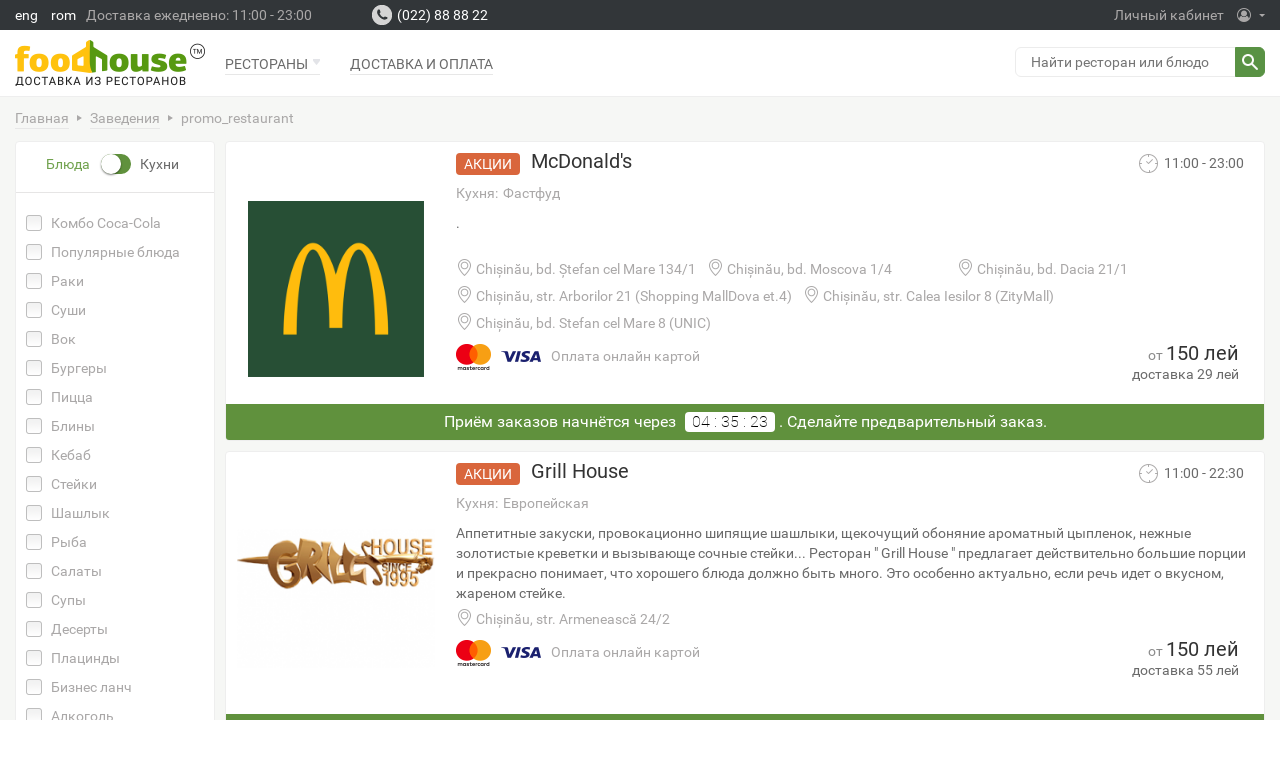

--- FILE ---
content_type: text/html; charset=utf-8
request_url: https://foodhouse.md/ru/restaurants/promo
body_size: 33665
content:

<!DOCTYPE html>
  <!--[if IEMobile 7]><html class="no-js ie iem7" lang="ru" dir="ltr"><![endif]-->
  <!--[if lte IE 6]><html class="no-js ie lt-ie9 lt-ie8 lt-ie7" lang="ru" dir="ltr"><![endif]-->
  <!--[if (IE 7)&(!IEMobile)]><html class="no-js ie lt-ie9 lt-ie8" lang="ru" dir="ltr"><![endif]-->
  <!--[if IE 8]><html class="no-js ie lt-ie9" lang="ru" dir="ltr"><![endif]-->
  <!--[if (gte IE 9)|(gt IEMobile 7)]><html class="no-js ie" lang="ru" dir="ltr" prefix="fb: https://ogp.me/ns/fb# og: https://ogp.me/ns#"><![endif]-->
  <!--[if !IE]><!--><html class="no-js" lang="ru" dir="ltr" prefix="fb: https://ogp.me/ns/fb# og: https://ogp.me/ns#"><!--<![endif]-->
<head>
  <meta charset="utf-8" />
<link rel="shortcut icon" href="https://foodhouse.md/files/fivecon.png" type="image/png" />
<link rel="manifest" href="/foodhouse.json" />
<link rel="profile" href="http://www.w3.org/1999/xhtml/vocab" />
<meta name="HandheldFriendly" content="true" />
<meta name="MobileOptimized" content="width" />
<meta http-equiv="cleartype" content="on" />
<link rel="apple-touch-icon" href="https://foodhouse.md/sites/all/themes/foodhouse_v2/apple-touch-icon-48x48.png" sizes="48x48" />
<link rel="apple-touch-icon" href="https://foodhouse.md/sites/all/themes/foodhouse_v2/apple-touch-icon-57x57.png" sizes="57x57" />
<link rel="apple-touch-icon" href="https://foodhouse.md/sites/all/themes/foodhouse_v2/apple-touch-icon-144x144.png" sizes="144x144" />
<link rel="apple-touch-icon" href="https://foodhouse.md/sites/all/themes/foodhouse_v2/apple-touch-icon-114x114.png" sizes="114x114" />
<link rel="apple-touch-icon" href="https://foodhouse.md/sites/all/themes/foodhouse_v2/apple-touch-icon-192x192.png" sizes="192x192" />
<link rel="apple-touch-icon" href="https://foodhouse.md/sites/all/themes/foodhouse_v2/apple-touch-icon-168x168.png" sizes="168x168" />
<link rel="apple-touch-icon" href="https://foodhouse.md/sites/all/themes/foodhouse_v2/apple-touch-icon-96x96.png" sizes="96x96" />
<link rel="apple-touch-icon" href="https://foodhouse.md/sites/all/themes/foodhouse_v2/apple-touch-icon-512x512.png" sizes="512x512" />
<link rel="apple-touch-icon" href="https://foodhouse.md/sites/all/themes/foodhouse_v2/apple-touch-icon-72x72.png" sizes="72x72" />
<meta name="author" content="www.deeplace.md" />
<meta name="viewport" content="width=device-width" />
<meta name="generator" content="Drupal 7 (http://drupal.org)" />
<meta name="rights" content="Deeplace" />
<link rel="canonical" href="https://foodhouse.md/ru/restaurants/promo" />
<link rel="shortlink" href="https://foodhouse.md/ru/restaurants/1080" />
<meta property="fb:admins" content="ebazatin" />
<meta property="fb:app_id" content="676881689094608" />
<meta name="revisit-after" content="1 day" />
<meta property="og:type" content="website" />
<meta property="og:url" content="https://foodhouse.md/ru/restaurants/promo" />
<meta property="og:title" content="food delivery service" />
<meta property="og:description" content="food delivery service from restaurants" />
    <!-- Google Tag Manager -->
<script>(function(w,d,s,l,i){w[l]=w[l]||[];w[l].push({'gtm.start':
new Date().getTime(),event:'gtm.js'});var f=d.getElementsByTagName(s)[0],
j=d.createElement(s),dl=l!='dataLayer'?'&l='+l:'';j.async=true;j.src=
'https://www.googletagmanager.com/gtm.js?id='+i+dl;f.parentNode.insertBefore(j,f);
})(window,document,'script','dataLayer','GTM-N8NNPLX3');</script>
<!-- End Google Tag Manager -->      <title>Выбор заведения | Доставка еды из ресторанов в Кишиневе | FOODHOUSE</title>
  <link type="text/css" rel="stylesheet" href="/files/css/css_xYse63b6mgpSTGggmcp--QaoIIzepTVa7UKz1UtV-nQ.css" media="all" />
<link type="text/css" rel="stylesheet" href="/files/css/css_2XHYDYGdLwNl7DXU7jYtDVpApVf6zif1Dge3N2V5mx8.css" media="all" />
<link type="text/css" rel="stylesheet" href="/files/css/css_IEcTVKHaFEcT8RLnxM9dddZUY-JRxNp4XVsatgkWC4c.css" media="all" />

<!--[if lte IE 8]>
<link type="text/css" rel="stylesheet" href="/files/css/css_4IzZ-kOXymGAWi0wUCFyFZwlI8zjwr9vySGCeIk3DBQ.css" media="all" />
<![endif]-->
<link type="text/css" rel="stylesheet" href="/files/css/css_ntHkauyK2ImqFsdNrvr4V_US9SWUDOjg9y3Audi6hdo.css" media="all" />
  <script src="/files/js/js_Xso18F_p3TM5FTYvQ0Qx0cEqKJ4QmipGHEVTCE5fcQ4.js"></script>
<script>jQuery.migrateMute=true;jQuery.migrateTrace=false;</script>
<script src="/files/js/js_qCKL2Lw8rGVi1GvAE-zhO7J3YUs8MOHuBUqsbu6UewE.js"></script>
<script src="/files/js/js_goUKKJGyjmAKM4gjCN5JZyYVgAYhSEcEhdToa-sfnDs.js"></script>
<script src="/files/js/js_YIBeQCklZ_CqgWGplskdNt582KcmJSZi_P2cHxoWxqc.js"></script>
<script src="/files/js/js_pa2mAj1nWMwf6cCsoAggeJvE3N138IowHTmP_R-W67E.js"></script>
<script src="https://js.deeplace.md:2087/socket.io/socket.io.js"></script>
<script src="/files/js/js_qwUHLLadlF838psvenKm1MWZnLHk8kbvNjInS7hNM6s.js"></script>
<script src="https://www.googletagmanager.com/gtag/js?id=G-MHET2SMX9B"></script>
<script>window.dataLayer = window.dataLayer || [];function gtag(){dataLayer.push(arguments)};gtag("js", new Date());gtag("set", "developer_id.dMDhkMT", true);gtag("config", "G-MHET2SMX9B", {"groups":"default","anonymize_ip":true});</script>
<script src="/files/js/js_dHDIBNueK7PABmEyPJfF5VpHJcDMX0D2yXONLKKPGWQ.js"></script>
<script src="/files/js/js_aG67KrHTJruVjr6xhnk0JLIVEpuxYXj88ExelE63BTU.js"></script>
<script src="/files/js/js_j3Dsn7rh8r53Xs0pQQWqTy0y1Gbn9qjVjmkWxs4CF2c.js"></script>
<script>jQuery.extend(Drupal.settings, {"basePath":"\/","pathPrefix":"ru\/","setHasJsCookie":0,"ajaxPageState":{"theme":"foodhouse_v2","theme_token":"-Q_d0pzQDQHRBTyP57GwBmOTT0TA-eepglxLsklfidI","jquery_version":"1.12","jquery_version_token":"1zkZOy31v7sir6Ci3gUn4joErZEIGniqsLaliCDE3qs","js":{"sites\/all\/modules\/contrib\/jquery_update\/replace\/jquery\/1.12\/jquery.js":1,"0":1,"sites\/all\/modules\/contrib\/jquery_update\/replace\/jquery-migrate\/1\/jquery-migrate.js":1,"misc\/jquery-extend-3.4.0.js":1,"misc\/jquery-html-prefilter-3.5.0-backport.js":1,"misc\/jquery.once.js":1,"misc\/drupal.js":1,"sites\/all\/themes\/omega\/omega\/js\/no-js.js":1,"sites\/all\/modules\/contrib\/jquery_update\/js\/jquery_browser.js":1,"sites\/all\/modules\/contrib\/jquery_update\/replace\/ui\/ui\/jquery.ui.core.js":1,"sites\/all\/modules\/contrib\/beautytips\/js\/jquery.bt.min.js":1,"sites\/all\/modules\/contrib\/beautytips\/js\/beautytips.min.js":1,"sites\/all\/modules\/contrib\/jquery_update\/replace\/ui\/external\/jquery.cookie.js":1,"sites\/all\/modules\/contrib\/jquery_update\/replace\/jquery.form\/4\/jquery.form.js":1,"https:\/\/ajax.googleapis.com\/ajax\/libs\/angularjs\/1.3.4\/angular.min.js":1,"https:\/\/ajax.googleapis.com\/ajax\/libs\/angularjs\/1.3.4\/angular-resource.min.js":1,"https:\/\/ajax.googleapis.com\/ajax\/libs\/angularjs\/1.3.4\/angular-sanitize.min.js":1,"sites\/all\/modules\/contrib\/angularjs\/js\/angular_resource.js":1,"sites\/all\/modules\/contrib\/jquery_update\/replace\/ui\/ui\/jquery.ui.datepicker.js":1,"misc\/ui\/jquery.ui.datepicker-1.13.0-backport.js":1,"modules\/locale\/locale.datepicker.js":1,"misc\/form-single-submit.js":1,"misc\/ajax.js":1,"sites\/all\/modules\/contrib\/jquery_update\/js\/jquery_update.js":1,"sites\/all\/modules\/delivery\/delivery_fh\/js\/order.js":1,"sites\/all\/modules\/delivery\/delivery_fh\/js\/cart.js":1,"public:\/\/languages\/ru_JS6p6_My-rlNN3RSzHZoc_4FhIWeFbW61m0TM7Aw3LU.js":1,"misc\/progress.js":1,"sites\/all\/modules\/contrib\/ctools\/js\/modal.js":1,"sites\/all\/modules\/delivery\/js\/delivery.js":1,"sites\/all\/modules\/delivery\/js\/mainApp.js":1,"sites\/all\/modules\/delivery\/js\/delivery_additives_popup.js":1,"sites\/all\/modules\/contrib\/ctools\/ctools_ajax_sample\/js\/ctools-ajax-sample.js":1,"sites\/all\/modules\/delivery\/delivery_front\/js\/lazy.js":1,"sites\/all\/modules\/delivery\/delivery_error_catch\/js\/catch_errors.js":1,"https:\/\/js.deeplace.md:2087\/socket.io\/socket.io.js":1,"sites\/all\/modules\/contrib\/nodejs\/nodejs.js":1,"sites\/all\/modules\/delivery\/delivery_group_order\/js\/group.client.js":1,"sites\/all\/modules\/contrib\/nodejs\/nodejs_ajax\/nodejs_ajax.js":1,"sites\/all\/modules\/delivery\/user_register\/js\/user_register_block.js":1,"sites\/all\/libraries\/placeholder\/jquery.placeholder.js":1,"sites\/all\/modules\/contrib\/placeholder\/placeholder.js":1,"sites\/all\/modules\/contrib\/hybridauth\/js\/hybridauth.modal.js":1,"sites\/all\/modules\/contrib\/hybridauth\/js\/hybridauth.onclick.js":1,"sites\/all\/modules\/delivery\/user_register\/js\/user_register.js":1,"sites\/all\/modules\/delivery\/delivery_restaurants\/js\/favorite_restaurants.js":1,"sites\/all\/modules\/delivery\/delivery_filter\/js\/filter.js":1,"sites\/all\/modules\/contrib\/google_analytics\/googleanalytics.js":1,"https:\/\/www.googletagmanager.com\/gtag\/js?id=G-MHET2SMX9B":1,"1":1,"sites\/all\/themes\/foodhouse_v2\/js\/jquery.mCustomScrollbar.min.js":1,"misc\/autocomplete.js":1,"sites\/all\/modules\/delivery\/timer_node.js":1,"sites\/all\/modules\/delivery\/delivery_front\/lib\/owl-carousel\/owl.carousel.js":1,"sites\/all\/themes\/foodhouse_v2\/js\/jquery.sticky.js":1,"sites\/all\/themes\/foodhouse\/js\/foodhouse.behaviors.js":1,"sites\/all\/themes\/foodhouse\/js\/jquery-ui-timepicker-addon.js":1,"sites\/all\/themes\/foodhouse_v2\/js\/foodhouse_v2.behaviors.js":1,"sites\/all\/themes\/foodhouse_v2\/js\/no-flex.js":1,"sites\/all\/modules\/custom\/fh_lucky_wheel\/js\/cart.js":1},"css":{"sites\/all\/themes\/omega\/omega\/css\/modules\/system\/system.base.css":1,"sites\/all\/themes\/omega\/omega\/css\/modules\/system\/system.menus.theme.css":1,"sites\/all\/themes\/omega\/omega\/css\/modules\/system\/system.messages.theme.css":1,"sites\/all\/themes\/omega\/omega\/css\/modules\/system\/system.theme.css":1,"sites\/all\/modules\/delivery\/delivery_dish_time_limits\/css\/delivery_dish_time_limits.css":1,"sites\/all\/modules\/contrib\/logintoboggan\/logintoboggan.css":1,"modules\/node\/node.css":1,"sites\/all\/themes\/omega\/omega\/css\/modules\/field\/field.theme.css":1,"sites\/all\/modules\/contrib\/views\/css\/views.css":1,"sites\/all\/themes\/omega\/omega\/css\/modules\/search\/search.theme.css":1,"sites\/all\/themes\/omega\/omega\/css\/modules\/user\/user.base.css":1,"sites\/all\/themes\/omega\/omega\/css\/modules\/user\/user.theme.css":1,"sites\/all\/modules\/contrib\/ckeditor\/css\/ckeditor.css":1,"misc\/ui\/jquery.ui.core.css":1,"misc\/ui\/jquery.ui.theme.css":1,"misc\/ui\/jquery.ui.datepicker.css":1,"sites\/all\/modules\/contrib\/ctools\/css\/ctools.css":1,"sites\/all\/modules\/contrib\/ctools\/css\/modal.css":1,"sites\/all\/modules\/contrib\/ctools\/ctools_ajax_sample\/css\/ctools-ajax-sample.css":1,"sites\/all\/modules\/contrib\/hybridauth\/css\/hybridauth.css":1,"sites\/all\/modules\/contrib\/hybridauth\/css\/hybridauth.modal.css":1,"sites\/all\/modules\/contrib\/hybridauth\/plugins\/icon_pack\/hybridauth_32\/hybridauth_32.css":1,"sites\/all\/themes\/foodhouse_v2\/js\/jquery.mCustomScrollbar.min.css":1,"sites\/all\/modules\/delivery\/delivery_front\/lib\/owl-carousel\/owl.theme.css":1,"sites\/all\/modules\/delivery\/delivery_front\/lib\/owl-carousel\/owl.transitions.css":1,"sites\/all\/themes\/foodhouse_v2\/css\/foodhouse_v2.styles.css":1,"sites\/all\/themes\/foodhouse_v2\/css\/foodhouse_v2.hacks.css":1,"sites\/all\/themes\/foodhouse_v2\/css\/foodhouse_v2.normalize.css":1,"sites\/all\/themes\/foodhouse_v2\/css\/foodhouse_v2.no-query.css":1,"all:0":1,"sites\/all\/modules\/custom\/fh_lucky_wheel\/css\/cart.css":1}},"beautytipStyles":{"default":{"fill":"#FFFFFF","padding":"10px","strokeStyle":"rgba(215, 215, 215, 0.75)","cornerRadius":5,"cssStyles":{"fontFamily":"\u0026quot;lucida grande\u0026quot;,tahoma,verdana,arial,sans-serif","fontSize":"14px"},"strokeWidth":1,"width":"220px","spikeGirth":10,"spikeLength":10,"shadowBlur":5,"shadowColor":"rgba(215, 215, 215, 0.75)","shadow":"1"},"plain":[],"netflix":{"positions":["right","left"],"fill":"#FFF","padding":5,"shadow":true,"shadowBlur":12,"strokeStyle":"#B9090B","spikeLength":50,"spikeGirth":60,"cornerRadius":10,"centerPointY":0.1,"overlap":-8,"cssStyles":{"fontSize":"12px","fontFamily":"arial,helvetica,sans-serif"}},"facebook":{"fill":"#F7F7F7","padding":8,"strokeStyle":"#B7B7B7","cornerRadius":0,"cssStyles":{"fontFamily":"\u0022lucida grande\u0022,tahoma,verdana,arial,sans-serif","fontSize":"11px"}},"transparent":{"fill":"rgba(0, 0, 0, .8)","padding":20,"strokeStyle":"#CC0","strokeWidth":3,"spikeLength":40,"spikeGirth":40,"cornerRadius":40,"cssStyles":{"color":"#FFF","fontWeight":"bold"}},"big-green":{"fill":"#00FF4E","padding":20,"strokeWidth":0,"spikeLength":40,"spikeGirth":40,"cornerRadius":15,"cssStyles":{"fontFamily":"\u0022lucida grande\u0022,tahoma,verdana,arial,sans-serif","fontSize":"14px"}},"google-maps":{"positions":["top","bottom"],"fill":"#FFF","padding":15,"strokeStyle":"#ABABAB","strokeWidth":1,"spikeLength":65,"spikeGirth":40,"cornerRadius":25,"centerPointX":0.9,"cssStyles":[]},"hulu":{"fill":"#F4F4F4","strokeStyle":"#666666","spikeLength":20,"spikeGirth":10,"width":350,"overlap":0,"centerPointY":1,"cornerRadius":0,"cssStyles":{"fontFamily":"\u0022Lucida Grande\u0022,Helvetica,Arial,Verdana,sans-serif","fontSize":"12px","padding":"10px 14px"},"shadow":true,"shadowColor":"rgba(0,0,0,.5)","shadowBlur":8,"shadowOffsetX":4,"shadowOffsetY":4}},"beautytips":{".beautytips":{"cssSelect":".beautytips","style":"facebook"}},"CToolsModal":{"loadingText":"\u0417\u0430\u0433\u0440\u0443\u0437\u043a\u0430...","closeText":"\u0417\u0430\u043a\u0440\u044b\u0442\u044c \u043e\u043a\u043d\u043e","closeImage":"\u003Cimg src=\u0022\/sites\/all\/modules\/contrib\/ctools\/images\/icon-close-window.png\u0022 alt=\u0022\u0417\u0430\u043a\u0440\u044b\u0442\u044c \u043e\u043a\u043d\u043e\u0022 title=\u0022\u0417\u0430\u043a\u0440\u044b\u0442\u044c \u043e\u043a\u043d\u043e\u0022 \/\u003E","throbber":"\u003Cimg src=\u0022\/sites\/all\/modules\/contrib\/ctools\/images\/throbber.gif\u0022 alt=\u0022\u0417\u0430\u0433\u0440\u0443\u0437\u043a\u0430\u0022 title=\u0022\u0417\u0430\u0433\u0440\u0443\u0437\u043a\u0430...\u0022 \/\u003E"},"popup-style":{"modalSize":{"type":"fixed","width":500,"height":400,"addWidth":10,"addHeight":10},"modalOptions":{"opacity":0.3,"background-color":"#000"},"animation":"fadeIn","modalTheme":"CToolsSampleModal","throbber":"\u003Cimg src=\u0022\/sites\/all\/modules\/contrib\/ctools\/ctools_ajax_sample\/images\/ajax-loader.gif\u0022 alt=\u0022\u0417\u0430\u0433\u0440\u0443\u0437\u043a\u0430...\u0022 title=\u0022\u0417\u0430\u0433\u0440\u0443\u0437\u043a\u0430\u0022 \/\u003E"},"delivery":{"operator":false,"admin":false,"uid":0,"uuid":"114c7fcef37669b67eb9a5159a501479","cart":{"restaurant":{"tid":null,"name":null},"total":{"node_count":0,"price":0,"delivery":0,"total":0},"items":[],"handlers":{"cart_click":{"function":"luckyWheelHandleCartClick","args":[]},"cart_updated":"luckyWheelHandleCartUpdated"}}},"angularjsApp":{"restws_csrf_token":"OS1r5xYPdt5XWjG29Qwgfm_wTkPzbmT2MjBtjBp6lb0","basePath":"\/ru"},"jquery":{"ui":{"datepicker":{"isRTL":false,"firstDay":"1"}}},"newsletterWysiwygModulePath":"\/sites\/all\/modules\/contrib\/newsletter_wysiwyg","nodejs":{"nodejs":{"scheme":"https","secure":1,"host":"js.deeplace.md","port":"2087"},"client":{"scheme":"https","secure":1,"host":"js.deeplace.md","port":"2087"},"resource":"\/socket.io","authToken":"ldvtFMGRes7Vkq1Se1Hjd-2kCZneOrcXXxDDOV_Lxag","websocketSwfLocation":"\/sites\/all\/modules\/contrib\/nodejs\/socket_io\/socket.io\/support\/socket.io-client\/lib\/vendor\/web-socket-js\/WebSocketMain.swf","log_http_errors":true},"state":"promo_restaurant","user_register":{"switcher_icon":1},"urlIsAjaxTrusted":{"\/ru\/order-confirm?destination=restaurants\/1080":true,"\/ru\/restaurants\/promo":true},"favorite_restaurants":[],"restaurants_array":{"1569":{"title":"McDonald\u0027s","title_lower":"mcdonald\u0027s","tid":"1569","selector":"#restaurant-1569","pay_with_card":1,"new_restaurant":0,"restaurant_discount":1,"restaurant_now_open":0,"with_free_delivery":1,"group_promo":0,"kitchens":["1191"],"visible":null,"weight":"0","promo_restaurant":1},"50":{"title":"La Sarkis","title_lower":"la sarkis","tid":"50","selector":"#restaurant-50","pay_with_card":1,"new_restaurant":0,"restaurant_discount":0,"restaurant_now_open":0,"with_free_delivery":1,"group_promo":0,"kitchens":["48","6","49"],"visible":null,"weight":"1","promo_restaurant":0},"1464":{"title":"Tiflis ","title_lower":"tiflis ","tid":"1464","selector":"#restaurant-1464","pay_with_card":1,"new_restaurant":0,"restaurant_discount":0,"restaurant_now_open":0,"with_free_delivery":1,"group_promo":0,"kitchens":["529"],"visible":null,"weight":"2","promo_restaurant":0},"1841":{"title":"Fish-ka","title_lower":"fish-ka","tid":"1841","selector":"#restaurant-1841","pay_with_card":1,"new_restaurant":1,"restaurant_discount":0,"restaurant_now_open":0,"with_free_delivery":1,"group_promo":0,"kitchens":["6"],"visible":null,"weight":"3","promo_restaurant":0},"1787":{"title":"Gamarjoba","title_lower":"gamarjoba","tid":"1787","selector":"#restaurant-1787","pay_with_card":1,"new_restaurant":1,"restaurant_discount":0,"restaurant_now_open":0,"with_free_delivery":1,"group_promo":0,"kitchens":["529","48"],"visible":null,"weight":"4","promo_restaurant":0},"940":{"title":"Mangal","title_lower":"mangal","tid":"940","selector":"#restaurant-940","pay_with_card":1,"new_restaurant":0,"restaurant_discount":0,"restaurant_now_open":0,"with_free_delivery":1,"group_promo":0,"kitchens":["49"],"visible":null,"weight":"5","promo_restaurant":0},"1518":{"title":"CINAR","title_lower":"cinar","tid":"1518","selector":"#restaurant-1518","pay_with_card":1,"new_restaurant":0,"restaurant_discount":0,"restaurant_now_open":0,"with_free_delivery":1,"group_promo":0,"kitchens":["49"],"visible":null,"weight":"6","promo_restaurant":0},"1852":{"title":"ENSO Restaurant","title_lower":"enso restaurant","tid":"1852","selector":"#restaurant-1852","pay_with_card":1,"new_restaurant":1,"restaurant_discount":0,"restaurant_now_open":0,"with_free_delivery":1,"group_promo":0,"kitchens":["6"],"visible":null,"weight":"8","promo_restaurant":0},"586":{"title":"Aquaterra","title_lower":"aquaterra","tid":"586","selector":"#restaurant-586","pay_with_card":1,"new_restaurant":0,"restaurant_discount":0,"restaurant_now_open":0,"with_free_delivery":1,"group_promo":0,"kitchens":["6"],"visible":null,"weight":"10","promo_restaurant":0},"1853":{"title":"K2 Kebab ","title_lower":"k2 kebab ","tid":"1853","selector":"#restaurant-1853","pay_with_card":1,"new_restaurant":1,"restaurant_discount":0,"restaurant_now_open":0,"with_free_delivery":1,"group_promo":0,"kitchens":["1191"],"visible":null,"weight":"11","promo_restaurant":0},"142":{"title":"Grill House","title_lower":"grill house","tid":"142","selector":"#restaurant-142","pay_with_card":1,"new_restaurant":0,"restaurant_discount":1,"restaurant_now_open":0,"with_free_delivery":1,"group_promo":0,"kitchens":["6","144","3","145","183","31"],"visible":null,"weight":"12","promo_restaurant":1},"212":{"title":"Pegas Restaurant","title_lower":"pegas restaurant","tid":"212","selector":"#restaurant-212","pay_with_card":1,"new_restaurant":0,"restaurant_discount":0,"restaurant_now_open":0,"with_free_delivery":1,"group_promo":0,"kitchens":["7","6"],"visible":null,"weight":"13","promo_restaurant":0},"83":{"title":"Gastrobar","title_lower":"gastrobar","tid":"83","selector":"#restaurant-83","pay_with_card":1,"new_restaurant":0,"restaurant_discount":0,"restaurant_now_open":0,"with_free_delivery":1,"group_promo":0,"kitchens":["87","88"],"visible":null,"weight":"14","promo_restaurant":0},"128":{"title":"London\u0027s SteakHouse","title_lower":"london\u0027s steakhouse","tid":"128","selector":"#restaurant-128","pay_with_card":1,"new_restaurant":0,"restaurant_discount":0,"restaurant_now_open":0,"with_free_delivery":1,"group_promo":0,"kitchens":["6","144","3","145","183","31"],"visible":null,"weight":"15","promo_restaurant":0},"1732":{"title":"Kyoto Sushi","title_lower":"kyoto sushi","tid":"1732","selector":"#restaurant-1732","pay_with_card":1,"new_restaurant":0,"restaurant_discount":1,"restaurant_now_open":0,"with_free_delivery":1,"group_promo":0,"kitchens":["10"],"visible":null,"weight":"16","promo_restaurant":1},"1760":{"title":"Mimino","title_lower":"mimino","tid":"1760","selector":"#restaurant-1760","pay_with_card":1,"new_restaurant":0,"restaurant_discount":0,"restaurant_now_open":0,"with_free_delivery":1,"group_promo":0,"kitchens":["529"],"visible":null,"weight":"17","promo_restaurant":0},"121":{"title":"U Cehov","title_lower":"u cehov","tid":"121","selector":"#restaurant-121","pay_with_card":1,"new_restaurant":0,"restaurant_discount":0,"restaurant_now_open":0,"with_free_delivery":1,"group_promo":0,"kitchens":["6","123","3","145","183","31"],"visible":null,"weight":"18","promo_restaurant":0},"1729":{"title":"Luno Cafe","title_lower":"luno cafe","tid":"1729","selector":"#restaurant-1729","pay_with_card":1,"new_restaurant":0,"restaurant_discount":0,"restaurant_now_open":0,"with_free_delivery":1,"group_promo":0,"kitchens":["6"],"visible":null,"weight":"19","promo_restaurant":0},"525":{"title":"Saperavi","title_lower":"saperavi","tid":"525","selector":"#restaurant-525","pay_with_card":0,"new_restaurant":0,"restaurant_discount":0,"restaurant_now_open":0,"with_free_delivery":1,"group_promo":0,"kitchens":["529"],"visible":null,"weight":"20","promo_restaurant":0},"1565":{"title":"Chikapulya ","title_lower":"chikapulya ","tid":"1565","selector":"#restaurant-1565","pay_with_card":1,"new_restaurant":0,"restaurant_discount":0,"restaurant_now_open":0,"with_free_delivery":1,"group_promo":0,"kitchens":["529"],"visible":null,"weight":"21","promo_restaurant":0},"1070":{"title":"Maximilian Pub","title_lower":"maximilian pub","tid":"1070","selector":"#restaurant-1070","pay_with_card":1,"new_restaurant":0,"restaurant_discount":0,"restaurant_now_open":0,"with_free_delivery":1,"group_promo":0,"kitchens":["5"],"visible":null,"weight":"22","promo_restaurant":0},"1723":{"title":"Oh! My Sushi","title_lower":"oh! my sushi","tid":"1723","selector":"#restaurant-1723","pay_with_card":1,"new_restaurant":0,"restaurant_discount":1,"restaurant_now_open":0,"with_free_delivery":1,"group_promo":0,"kitchens":["10","15"],"visible":null,"weight":"23","promo_restaurant":0},"1099":{"title":"Il Forno","title_lower":"il forno","tid":"1099","selector":"#restaurant-1099","pay_with_card":1,"new_restaurant":0,"restaurant_discount":0,"restaurant_now_open":0,"with_free_delivery":1,"group_promo":0,"kitchens":["7"],"visible":null,"weight":"24","promo_restaurant":0},"1457":{"title":"Noema ","title_lower":"noema ","tid":"1457","selector":"#restaurant-1457","pay_with_card":1,"new_restaurant":0,"restaurant_discount":0,"restaurant_now_open":0,"with_free_delivery":1,"group_promo":0,"kitchens":["6"],"visible":null,"weight":"25","promo_restaurant":0},"1715":{"title":"Oyster\u0027s Lab","title_lower":"oyster\u0027s lab","tid":"1715","selector":"#restaurant-1715","pay_with_card":1,"new_restaurant":0,"restaurant_discount":0,"restaurant_now_open":0,"with_free_delivery":1,"group_promo":0,"kitchens":["11"],"visible":null,"weight":"26","promo_restaurant":0},"149":{"title":"Taifas Restaurant","title_lower":"taifas restaurant","tid":"149","selector":"#restaurant-149","pay_with_card":1,"new_restaurant":0,"restaurant_discount":1,"restaurant_now_open":0,"with_free_delivery":1,"group_promo":1,"kitchens":["150","8"],"visible":null,"weight":"27","promo_restaurant":1},"1403":{"title":"Zeppelin Warm \u0026 Tasty","title_lower":"zeppelin warm \u0026 tasty","tid":"1403","selector":"#restaurant-1403","pay_with_card":1,"new_restaurant":0,"restaurant_discount":0,"restaurant_now_open":0,"with_free_delivery":1,"group_promo":0,"kitchens":["702","7"],"visible":null,"weight":"28","promo_restaurant":0},"86":{"title":"El Paso","title_lower":"el paso","tid":"86","selector":"#restaurant-86","pay_with_card":1,"new_restaurant":0,"restaurant_discount":1,"restaurant_now_open":0,"with_free_delivery":1,"group_promo":1,"kitchens":["600","475","85","3","183"],"visible":null,"weight":"29","promo_restaurant":1},"353":{"title":"Carmelo","title_lower":"carmelo","tid":"353","selector":"#restaurant-353","pay_with_card":1,"new_restaurant":0,"restaurant_discount":1,"restaurant_now_open":0,"with_free_delivery":1,"group_promo":0,"kitchens":["7"],"visible":null,"weight":"30","promo_restaurant":0},"360":{"title":"Osho Bar \u0026 Kitchen","title_lower":"osho bar \u0026 kitchen","tid":"360","selector":"#restaurant-360","pay_with_card":1,"new_restaurant":0,"restaurant_discount":0,"restaurant_now_open":0,"with_free_delivery":1,"group_promo":0,"kitchens":["6","146","3","145","183","31"],"visible":null,"weight":"31","promo_restaurant":0},"1456":{"title":"MOJO Restobar","title_lower":"mojo restobar","tid":"1456","selector":"#restaurant-1456","pay_with_card":1,"new_restaurant":0,"restaurant_discount":0,"restaurant_now_open":0,"with_free_delivery":1,"group_promo":0,"kitchens":["10","6"],"visible":null,"weight":"32","promo_restaurant":0},"1710":{"title":"GastroVIA","title_lower":"gastrovia","tid":"1710","selector":"#restaurant-1710","pay_with_card":1,"new_restaurant":0,"restaurant_discount":0,"restaurant_now_open":0,"with_free_delivery":1,"group_promo":0,"kitchens":["6"],"visible":null,"weight":"33","promo_restaurant":0},"1251":{"title":"Greko Fresh","title_lower":"greko fresh","tid":"1251","selector":"#restaurant-1251","pay_with_card":1,"new_restaurant":0,"restaurant_discount":0,"restaurant_now_open":0,"with_free_delivery":1,"group_promo":0,"kitchens":["206"],"visible":null,"weight":"34","promo_restaurant":0},"120":{"title":"Torro Grill","title_lower":"torro grill","tid":"120","selector":"#restaurant-120","pay_with_card":1,"new_restaurant":0,"restaurant_discount":0,"restaurant_now_open":0,"with_free_delivery":1,"group_promo":0,"kitchens":["87","11","33","3","145","185","31"],"visible":null,"weight":"35","promo_restaurant":0},"1068":{"title":"New York Restaurant","title_lower":"new york restaurant","tid":"1068","selector":"#restaurant-1068","pay_with_card":1,"new_restaurant":0,"restaurant_discount":0,"restaurant_now_open":0,"with_free_delivery":1,"group_promo":0,"kitchens":["270"],"visible":null,"weight":"36","promo_restaurant":0},"203":{"title":"SOFRA-MANGAL CAFE","title_lower":"sofra-mangal cafe","tid":"203","selector":"#restaurant-203","pay_with_card":1,"new_restaurant":0,"restaurant_discount":0,"restaurant_now_open":0,"with_free_delivery":1,"group_promo":0,"kitchens":["205","206","204","175","144","3"],"visible":null,"weight":"37","promo_restaurant":0},"1269":{"title":"Sushka","title_lower":"sushka","tid":"1269","selector":"#restaurant-1269","pay_with_card":1,"new_restaurant":0,"restaurant_discount":0,"restaurant_now_open":0,"with_free_delivery":1,"group_promo":0,"kitchens":["10"],"visible":null,"weight":"38","promo_restaurant":0},"1521":{"title":"Sultan Doner German","title_lower":"sultan doner german","tid":"1521","selector":"#restaurant-1521","pay_with_card":1,"new_restaurant":0,"restaurant_discount":0,"restaurant_now_open":0,"with_free_delivery":1,"group_promo":0,"kitchens":["1191"],"visible":null,"weight":"39","promo_restaurant":0},"1207":{"title":"Black Goose","title_lower":"black goose","tid":"1207","selector":"#restaurant-1207","pay_with_card":1,"new_restaurant":0,"restaurant_discount":0,"restaurant_now_open":0,"with_free_delivery":1,"group_promo":0,"kitchens":["49"],"visible":null,"weight":"40","promo_restaurant":0},"604":{"title":"Burger Craft","title_lower":"burger craft","tid":"604","selector":"#restaurant-604","pay_with_card":1,"new_restaurant":0,"restaurant_discount":0,"restaurant_now_open":0,"with_free_delivery":1,"group_promo":0,"kitchens":["1191"],"visible":null,"weight":"41","promo_restaurant":0},"841":{"title":"Torro Pizza","title_lower":"torro pizza","tid":"841","selector":"#restaurant-841","pay_with_card":0,"new_restaurant":0,"restaurant_discount":0,"restaurant_now_open":0,"with_free_delivery":1,"group_promo":0,"kitchens":["7"],"visible":null,"weight":"42","promo_restaurant":0},"1192":{"title":"Storno Pasta \u0026 Pizza","title_lower":"storno pasta \u0026 pizza","tid":"1192","selector":"#restaurant-1192","pay_with_card":0,"new_restaurant":0,"restaurant_discount":0,"restaurant_now_open":0,"with_free_delivery":1,"group_promo":0,"kitchens":["7"],"visible":null,"weight":"43","promo_restaurant":0},"393":{"title":"Penthouse","title_lower":"penthouse","tid":"393","selector":"#restaurant-393","pay_with_card":1,"new_restaurant":0,"restaurant_discount":0,"restaurant_now_open":0,"with_free_delivery":1,"group_promo":0,"kitchens":["10"],"visible":null,"weight":"44","promo_restaurant":0},"1108":{"title":"Korjik","title_lower":"korjik","tid":"1108","selector":"#restaurant-1108","pay_with_card":1,"new_restaurant":0,"restaurant_discount":0,"restaurant_now_open":0,"with_free_delivery":1,"group_promo":0,"kitchens":["6","181","19","70","148"],"visible":null,"weight":"45","promo_restaurant":0},"1549":{"title":"Luca\u0027s Pizza","title_lower":"luca\u0027s pizza","tid":"1549","selector":"#restaurant-1549","pay_with_card":1,"new_restaurant":0,"restaurant_discount":0,"restaurant_now_open":0,"with_free_delivery":1,"group_promo":0,"kitchens":["7"],"visible":null,"weight":"46","promo_restaurant":0},"1242":{"title":"Lake House","title_lower":"lake house","tid":"1242","selector":"#restaurant-1242","pay_with_card":1,"new_restaurant":0,"restaurant_discount":0,"restaurant_now_open":0,"with_free_delivery":1,"group_promo":0,"kitchens":["49"],"visible":null,"weight":"47","promo_restaurant":0},"215":{"title":"Cactus","title_lower":"cactus","tid":"215","selector":"#restaurant-215","pay_with_card":0,"new_restaurant":0,"restaurant_discount":0,"restaurant_now_open":0,"with_free_delivery":1,"group_promo":0,"kitchens":["6","49","3","145","183","31"],"visible":null,"weight":"48","promo_restaurant":0},"522":{"title":"Porter Yard","title_lower":"porter yard","tid":"522","selector":"#restaurant-522","pay_with_card":1,"new_restaurant":0,"restaurant_discount":0,"restaurant_now_open":0,"with_free_delivery":1,"group_promo":0,"kitchens":["6"],"visible":null,"weight":"49","promo_restaurant":0},"1112":{"title":"Chi Wok Botanica","title_lower":"chi wok botanica","tid":"1112","selector":"#restaurant-1112","pay_with_card":1,"new_restaurant":0,"restaurant_discount":0,"restaurant_now_open":0,"with_free_delivery":1,"group_promo":0,"kitchens":["4"],"visible":null,"weight":"50","promo_restaurant":0},"488":{"title":"Trattoria della nonna","title_lower":"trattoria della nonna","tid":"488","selector":"#restaurant-488","pay_with_card":1,"new_restaurant":0,"restaurant_discount":0,"restaurant_now_open":0,"with_free_delivery":1,"group_promo":0,"kitchens":["150","7"],"visible":null,"weight":"51","promo_restaurant":0},"684":{"title":"Vreau Carne","title_lower":"vreau carne","tid":"684","selector":"#restaurant-684","pay_with_card":1,"new_restaurant":0,"restaurant_discount":0,"restaurant_now_open":0,"with_free_delivery":1,"group_promo":0,"kitchens":["49"],"visible":null,"weight":"52","promo_restaurant":0},"946":{"title":"Staropramen","title_lower":"staropramen","tid":"946","selector":"#restaurant-946","pay_with_card":0,"new_restaurant":0,"restaurant_discount":0,"restaurant_now_open":0,"with_free_delivery":1,"group_promo":0,"kitchens":["123"],"visible":null,"weight":"53","promo_restaurant":0},"412":{"title":"Bulka","title_lower":"bulka","tid":"412","selector":"#restaurant-412","pay_with_card":0,"new_restaurant":0,"restaurant_discount":0,"restaurant_now_open":0,"with_free_delivery":1,"group_promo":0,"kitchens":["48"],"visible":null,"weight":"54","promo_restaurant":0},"743":{"title":"Casa Della Pizza","title_lower":"casa della pizza","tid":"743","selector":"#restaurant-743","pay_with_card":0,"new_restaurant":0,"restaurant_discount":0,"restaurant_now_open":0,"with_free_delivery":1,"group_promo":0,"kitchens":["7"],"visible":null,"weight":"55","promo_restaurant":0},"359":{"title":"Park Avenue","title_lower":"park avenue","tid":"359","selector":"#restaurant-359","pay_with_card":1,"new_restaurant":0,"restaurant_discount":1,"restaurant_now_open":0,"with_free_delivery":1,"group_promo":0,"kitchens":["10","6"],"visible":null,"weight":"56","promo_restaurant":1},"814":{"title":"El Greco","title_lower":"el greco","tid":"814","selector":"#restaurant-814","pay_with_card":1,"new_restaurant":0,"restaurant_discount":0,"restaurant_now_open":0,"with_free_delivery":1,"group_promo":0,"kitchens":["150","206"],"visible":null,"weight":"57","promo_restaurant":0},"1656":{"title":"French Tacos","title_lower":"french tacos","tid":"1656","selector":"#restaurant-1656","pay_with_card":1,"new_restaurant":0,"restaurant_discount":0,"restaurant_now_open":0,"with_free_delivery":1,"group_promo":0,"kitchens":["1191"],"visible":null,"weight":"58","promo_restaurant":0},"672":{"title":"El Paso Burger","title_lower":"el paso burger","tid":"672","selector":"#restaurant-672","pay_with_card":1,"new_restaurant":0,"restaurant_discount":1,"restaurant_now_open":0,"with_free_delivery":1,"group_promo":1,"kitchens":["85"],"visible":null,"weight":"59","promo_restaurant":1},"214":{"title":"Tokyo Sushi","title_lower":"tokyo sushi","tid":"214","selector":"#restaurant-214","pay_with_card":1,"new_restaurant":0,"restaurant_discount":1,"restaurant_now_open":0,"with_free_delivery":1,"group_promo":1,"kitchens":["10","181","19","1321","1323","21","1267","20","1322","1320","197","1266","1064","598","384"],"visible":null,"weight":"61","promo_restaurant":1},"1187":{"title":"Pizza Delice","title_lower":"pizza delice","tid":"1187","selector":"#restaurant-1187","pay_with_card":1,"new_restaurant":0,"restaurant_discount":0,"restaurant_now_open":0,"with_free_delivery":1,"group_promo":0,"kitchens":["7"],"visible":null,"weight":"62","promo_restaurant":0},"1433":{"title":"Daily Food ","title_lower":"daily food ","tid":"1433","selector":"#restaurant-1433","pay_with_card":1,"new_restaurant":0,"restaurant_discount":0,"restaurant_now_open":0,"with_free_delivery":1,"group_promo":0,"kitchens":["1191"],"visible":null,"weight":"63","promo_restaurant":0},"581":{"title":"Torro Burgers","title_lower":"torro burgers","tid":"581","selector":"#restaurant-581","pay_with_card":0,"new_restaurant":0,"restaurant_discount":0,"restaurant_now_open":0,"with_free_delivery":1,"group_promo":0,"kitchens":["182"],"visible":null,"weight":"64","promo_restaurant":0},"1294":{"title":"Pepperoni Pizza","title_lower":"pepperoni pizza","tid":"1294","selector":"#restaurant-1294","pay_with_card":1,"new_restaurant":0,"restaurant_discount":1,"restaurant_now_open":0,"with_free_delivery":1,"group_promo":0,"kitchens":["7","70"],"visible":null,"weight":"65","promo_restaurant":1},"173":{"title":"Jack\u0027s Bar\u0026Grill","title_lower":"jack\u0027s bar\u0026grill","tid":"173","selector":"#restaurant-173","pay_with_card":0,"new_restaurant":0,"restaurant_discount":0,"restaurant_now_open":0,"with_free_delivery":1,"group_promo":0,"kitchens":["182","3","148","145","183","185","31"],"visible":null,"weight":"66","promo_restaurant":0},"591":{"title":"Sushiko","title_lower":"sushiko","tid":"591","selector":"#restaurant-591","pay_with_card":1,"new_restaurant":0,"restaurant_discount":0,"restaurant_now_open":0,"with_free_delivery":1,"group_promo":0,"kitchens":["10"],"visible":null,"weight":"67","promo_restaurant":0},"594":{"title":"MuzCafe","title_lower":"muzcafe","tid":"594","selector":"#restaurant-594","pay_with_card":1,"new_restaurant":0,"restaurant_discount":1,"restaurant_now_open":0,"with_free_delivery":1,"group_promo":0,"kitchens":["6"],"visible":null,"weight":"68","promo_restaurant":1},"1133":{"title":"Basilico","title_lower":"basilico","tid":"1133","selector":"#restaurant-1133","pay_with_card":1,"new_restaurant":0,"restaurant_discount":0,"restaurant_now_open":0,"with_free_delivery":1,"group_promo":0,"kitchens":["7"],"visible":null,"weight":"69","promo_restaurant":0},"1268":{"title":"KIKU Steak \u0026 Wine","title_lower":"kiku steak \u0026 wine","tid":"1268","selector":"#restaurant-1268","pay_with_card":1,"new_restaurant":0,"restaurant_discount":0,"restaurant_now_open":0,"with_free_delivery":1,"group_promo":0,"kitchens":["6"],"visible":null,"weight":"70","promo_restaurant":0},"1131":{"title":"Wine Gogh","title_lower":"wine gogh","tid":"1131","selector":"#restaurant-1131","pay_with_card":1,"new_restaurant":0,"restaurant_discount":0,"restaurant_now_open":0,"with_free_delivery":1,"group_promo":0,"kitchens":["270"],"visible":null,"weight":"71","promo_restaurant":0},"685":{"title":"Aquaterra Sport School","title_lower":"aquaterra sport school","tid":"685","selector":"#restaurant-685","pay_with_card":1,"new_restaurant":0,"restaurant_discount":0,"restaurant_now_open":0,"with_free_delivery":1,"group_promo":0,"kitchens":["6"],"visible":null,"weight":"72","promo_restaurant":0},"1270":{"title":"CAP Casa Mare","title_lower":"cap casa mare","tid":"1270","selector":"#restaurant-1270","pay_with_card":1,"new_restaurant":0,"restaurant_discount":0,"restaurant_now_open":0,"with_free_delivery":1,"group_promo":0,"kitchens":["150","7","8"],"visible":null,"weight":"73","promo_restaurant":0},"818":{"title":"Bucate Pe Roate","title_lower":"bucate pe roate","tid":"818","selector":"#restaurant-818","pay_with_card":1,"new_restaurant":0,"restaurant_discount":0,"restaurant_now_open":0,"with_free_delivery":1,"group_promo":0,"kitchens":["150"],"visible":null,"weight":"74","promo_restaurant":0},"1189":{"title":"Torro Kebab","title_lower":"torro kebab","tid":"1189","selector":"#restaurant-1189","pay_with_card":0,"new_restaurant":0,"restaurant_discount":0,"restaurant_now_open":0,"with_free_delivery":1,"group_promo":0,"kitchens":["1191"],"visible":null,"weight":"75","promo_restaurant":0},"713":{"title":"Ninja Sushi","title_lower":"ninja sushi","tid":"713","selector":"#restaurant-713","pay_with_card":1,"new_restaurant":0,"restaurant_discount":1,"restaurant_now_open":0,"with_free_delivery":1,"group_promo":1,"kitchens":["10"],"visible":null,"weight":"76","promo_restaurant":1},"365":{"title":"Chibox","title_lower":"chibox","tid":"365","selector":"#restaurant-365","pay_with_card":1,"new_restaurant":0,"restaurant_discount":0,"restaurant_now_open":0,"with_free_delivery":1,"group_promo":0,"kitchens":["4","280","336","341","151"],"visible":null,"weight":"77","promo_restaurant":0},"1103":{"title":"Fast Kebab","title_lower":"fast kebab","tid":"1103","selector":"#restaurant-1103","pay_with_card":1,"new_restaurant":0,"restaurant_discount":0,"restaurant_now_open":0,"with_free_delivery":1,"group_promo":0,"kitchens":["1191"],"visible":null,"weight":"78","promo_restaurant":0},"740":{"title":"Jack\u0027s Bar\u0026Grill Burger","title_lower":"jack\u0027s bar\u0026grill burger","tid":"740","selector":"#restaurant-740","pay_with_card":0,"new_restaurant":0,"restaurant_discount":0,"restaurant_now_open":0,"with_free_delivery":0,"group_promo":0,"kitchens":["182"],"visible":null,"weight":"122","promo_restaurant":0}},"today_is":"weekend","googleanalytics":{"account":["G-MHET2SMX9B"],"trackOutbound":1,"trackMailto":1,"trackDownload":1,"trackDownloadExtensions":"7z|aac|arc|arj|asf|asx|avi|bin|csv|doc(x|m)?|dot(x|m)?|exe|flv|gif|gz|gzip|hqx|jar|jpe?g|js|mp(2|3|4|e?g)|mov(ie)?|msi|msp|pdf|phps|png|ppt(x|m)?|pot(x|m)?|pps(x|m)?|ppam|sld(x|m)?|thmx|qtm?|ra(m|r)?|sea|sit|tar|tgz|torrent|txt|wav|wma|wmv|wpd|xls(x|m|b)?|xlt(x|m)|xlam|xml|z|zip"},"timers_restaurants":[{"id_restaurant":"#restaurant-1569","time":1769936400},{"id_restaurant":"#restaurant-50","time":1769936400},{"id_restaurant":"#restaurant-1464","time":1769936400},{"id_restaurant":"#restaurant-1841","time":1769936400},{"id_restaurant":"#restaurant-1787","time":1769936400},{"id_restaurant":"#restaurant-940","time":1769936400},{"id_restaurant":"#restaurant-1518","time":1769936400},{"id_restaurant":"#restaurant-1852","time":1769936400},{"id_restaurant":"#restaurant-586","time":1769936400},{"id_restaurant":"#restaurant-1853","time":1769936400},{"id_restaurant":"#restaurant-142","time":1769936400},{"id_restaurant":"#restaurant-212","time":1769936400},{"id_restaurant":"#restaurant-83","time":1769940000},{"id_restaurant":"#restaurant-128","time":1769940000},{"id_restaurant":"#restaurant-1732","time":1769940000},{"id_restaurant":"#restaurant-1760","time":1769936400},{"id_restaurant":"#restaurant-121","time":1769940000},{"id_restaurant":"#restaurant-1729","time":1769936400},{"id_restaurant":"#restaurant-525","time":1769936400},{"id_restaurant":"#restaurant-1565","time":1769936400},{"id_restaurant":"#restaurant-1070","time":1769936400},{"id_restaurant":"#restaurant-1723","time":1769940000},{"id_restaurant":"#restaurant-1099","time":1769936400},{"id_restaurant":"#restaurant-1457","time":1769936400},{"id_restaurant":"#restaurant-1715","time":1769940000},{"id_restaurant":"#restaurant-149","time":1769936400},{"id_restaurant":"#restaurant-1403","time":1769936400},{"id_restaurant":"#restaurant-86","time":1769940000},{"id_restaurant":"#restaurant-353","time":1769936400},{"id_restaurant":"#restaurant-360","time":1769936400},{"id_restaurant":"#restaurant-1456","time":1769939100},{"id_restaurant":"#restaurant-1710","time":1769936400},{"id_restaurant":"#restaurant-1251","time":1769936400},{"id_restaurant":"#restaurant-120","time":1769936400},{"id_restaurant":"#restaurant-1068","time":1769936400},{"id_restaurant":"#restaurant-203","time":1769940000},{"id_restaurant":"#restaurant-1269","time":1769936400},{"id_restaurant":"#restaurant-1521","time":1769936400},{"id_restaurant":"#restaurant-1207","time":1769936400},{"id_restaurant":"#restaurant-604","time":1769936400},{"id_restaurant":"#restaurant-841","time":1769936400},{"id_restaurant":"#restaurant-1192","time":1769936400},{"id_restaurant":"#restaurant-393","time":1769940000},{"id_restaurant":"#restaurant-1108","time":1769936400},{"id_restaurant":"#restaurant-1549","time":1769940000},{"id_restaurant":"#restaurant-1242","time":1769940000},{"id_restaurant":"#restaurant-215","time":1769936400},{"id_restaurant":"#restaurant-522","time":1769936400},{"id_restaurant":"#restaurant-1112","time":1769936400},{"id_restaurant":"#restaurant-488","time":1769936400},{"id_restaurant":"#restaurant-684","time":1769936400},{"id_restaurant":"#restaurant-946","time":1769940000},{"id_restaurant":"#restaurant-412","time":1769936400},{"id_restaurant":"#restaurant-743","time":1769936400},{"id_restaurant":"#restaurant-359","time":1769936400},{"id_restaurant":"#restaurant-814","time":1769936400},{"id_restaurant":"#restaurant-1656","time":1769936400},{"id_restaurant":"#restaurant-672","time":1769940000},{"id_restaurant":"#restaurant-214","time":1769936400},{"id_restaurant":"#restaurant-1187","time":1769936400},{"id_restaurant":"#restaurant-1433","time":1769936400},{"id_restaurant":"#restaurant-581","time":1769936400},{"id_restaurant":"#restaurant-1294","time":1769936400},{"id_restaurant":"#restaurant-173","time":1769936400},{"id_restaurant":"#restaurant-591","time":1769936400},{"id_restaurant":"#restaurant-594","time":1769936400},{"id_restaurant":"#restaurant-1133","time":1769936400},{"id_restaurant":"#restaurant-1268","time":1769940000},{"id_restaurant":"#restaurant-1131","time":1769936400},{"id_restaurant":"#restaurant-685","time":1769936400},{"id_restaurant":"#restaurant-818","time":1769936400},{"id_restaurant":"#restaurant-1189","time":1769936400},{"id_restaurant":"#restaurant-713","time":1769936400},{"id_restaurant":"#restaurant-365","time":1769936400},{"id_restaurant":"#restaurant-1103","time":1769936400},{"id_restaurant":"#restaurant-740","time":1769936400}],"timers_hide":[{"id_restaurant":"#restaurant-1270"}],"delivery_restaurants":{"filters":{"state":"promo_restaurant"}}});</script>
  <meta name="theme-color" content="#96BC71">
  <meta name="viewport" content="width=device-width, initial-scale=1, maximum-scale=1, user-scalable=0"/>
</head>
<body class="html not-front not-logged-in page-restaurants page-restaurants- page-restaurants-1080 i18n-ru section-restaurants">
  <a href="#main-content" class="element-invisible element-focusable">Перейти к основному содержанию</a>
    <div id="global-container" ng-app="orderApp">
  <div class="l-page has-one-sidebar has-sidebar-first" ng-controller="orderController as order">
    <div class="header">
      <div class="container l-branding">
          <div class="l-region l-region--branding">
    <div id="block-locale-language" role="complementary" class="block block--locale block--locale-language">
        <h2 class="block__title">Языки</h2>
      <div class="block__content">
    <ul class="language-switcher-locale-url"><li class="en first"><a href="/en/restaurants/promo" class="language-link" xml:lang="en">eng</a></li>
<li class="ro"><a href="/ro/restaurants/promo" class="language-link" xml:lang="ro">rom</a></li>
<li class="ru last active"><a href="/ru/restaurants/promo" class="language-link active" xml:lang="ru">rus</a></li>
</ul>  </div>
</div>
<div id="block-user-register-link-login" class="block block--user-register block--user-register-link-login">
        <div class="block__content">
    
  <a class ="user-link-login-register" href="#" onclick="return false;">
    <span class="pc-text">
      Личный кабинет    </span>
    <i class="icon-user-circle-o"></i>
    <span id="mail-image"></span>
  </a>
  </div>
</div>
<div id="block-delivery-feed-posts" class="block block--delivery block--delivery-feed-posts">
        <div class="block__content">
    <div class="feed_posts"><p>Доставка ежедневно: 11:00 - 23:00</p></div>  </div>
</div>
<div id="block-delivery-fh-site-phone-mobile" class="block block--delivery-fh block--delivery-fh-site-phone-mobile">
        <div class="block__content">
    <a href="tel:(022) 88 88 22">(022) 88 88 22</a>  </div>
</div>
  </div>
      </div>

      <header class="container l-header" role="banner">
        <div class="popup-buttons-wrapper">
                      <div><button id="pb-filter" class="popup-button-filter icon-filter"></button></div>
          
          <div><button id="pb-menu" class="popup-button-menu icon-menu"></button></div>
        </div>

          <div class="l-region l-region--header">
    <div id="block-delivery-logo-block" class="block block--delivery block--delivery-logo-block">
        <div class="block__content">
    <a href="/ru" class="home_link"><img src="/files/fh-logotmfh-new_logotm-ru.png" /></a>  </div>
</div>
<div id="block-delivery-menu-delivery-menu" class="block block--delivery-menu block--delivery-menu-delivery-menu">
        <div class="block__content">
    <ul id="brand-menu"><li class="brand-item"><a href="/ru/restaurants" class="brand-link"><span>Рестораны</span></a><ul class="brand-submenu"><li class="columns"><ul><li class="item-title"><a href="/ru/aquaterra" class="item-link"><span>Aquaterra</span></a></li>
<li class="item-title"><a href="/ru/aquaterra-sport-school" class="item-link"><span>Aquaterra Sport School</span></a></li>
<li class="item-title"><a href="/ru/basilico" class="item-link"><span>Basilico</span></a></li>
<li class="item-title"><a href="/ru/black-goose" class="item-link"><span>Black Goose</span></a></li>
<li class="item-title"><a href="/ru/bucate-pe-roate" class="item-link"><span>Bucate Pe Roate</span></a></li>
<li class="item-title"><a href="/ru/bulka" class="item-link"><span>Bulka</span></a></li>
<li class="item-title"><a href="/ru/burger-craft" class="item-link"><span>Burger Craft</span></a></li>
<li class="item-title"><a href="/ru/cactus" class="item-link"><span>Cactus</span></a></li>
<li class="item-title"><a href="/ru/cap-casa-mare" class="item-link"><span>CAP Casa Mare</span></a></li>
<li class="item-title"><a href="/ru/carmelo" class="item-link"><span>Carmelo</span></a></li>
<li class="item-title"><a href="/ru/casa-della-pizza" class="item-link"><span>Casa Della Pizza</span></a></li>
<li class="item-title"><a href="/ru/chibox" class="item-link"><span>Chibox</span></a></li>
<li class="item-title"><a href="/ru/chikapulya" class="item-link"><span>Chikapulya </span></a></li>
<li class="item-title"><a href="/ru/chi-wok-botanica" class="item-link"><span>Chi Wok Botanica</span></a></li>
<li class="item-title"><a href="/ru/cinar" class="item-link"><span>CINAR</span></a></li>
<li class="item-title"><a href="/ru/daily-food" class="item-link"><span>Daily Food </span></a></li>
<li class="item-title"><a href="/ru/el-greco" class="item-link"><span>El Greco</span></a></li>
<li class="item-title"><a href="/ru/el-paso" class="item-link"><span>El Paso</span></a></li>
<li class="item-title"><a href="/ru/el-paso-burger" class="item-link"><span>El Paso Burger</span></a></li>
<li class="item-title"><a href="/ru/enso-restaurant" class="item-link"><span>ENSO Restaurant</span></a></li>
</ul></li>
<li class="columns"><ul><li class="item-title"><a href="/ru/fast-kebab" class="item-link"><span>Fast Kebab</span></a></li>
<li class="item-title"><a href="/ru/fish-ka" class="item-link"><span>Fish-ka</span></a></li>
<li class="item-title"><a href="/ru/french-tacos" class="item-link"><span>French Tacos</span></a></li>
<li class="item-title"><a href="/ru/gamarjoba" class="item-link"><span>Gamarjoba</span></a></li>
<li class="item-title"><a href="/ru/gastrobar" class="item-link"><span>Gastrobar</span></a></li>
<li class="item-title"><a href="/ru/gastrovia" class="item-link"><span>GastroVIA</span></a></li>
<li class="item-title"><a href="/ru/greko-fresh" class="item-link"><span>Greko Fresh</span></a></li>
<li class="item-title"><a href="/ru/grill-house" class="item-link"><span>Grill House</span></a></li>
<li class="item-title"><a href="/ru/il-forno" class="item-link"><span>Il Forno</span></a></li>
<li class="item-title"><a href="/ru/jack%27s-bar%26grill" class="item-link"><span>Jack's Bar&Grill</span></a></li>
<li class="item-title"><a href="/ru/jack%27s-bar%26grill-burger" class="item-link"><span>Jack's Bar&Grill Burger</span></a></li>
<li class="item-title"><a href="/ru/k2-kebab" class="item-link"><span>K2 Kebab </span></a></li>
<li class="item-title"><a href="/ru/kiku-steak-%26-wine" class="item-link"><span>KIKU Steak & Wine</span></a></li>
<li class="item-title"><a href="/ru/korjik" class="item-link"><span>Korjik</span></a></li>
<li class="item-title"><a href="/ru/kyoto-sushi" class="item-link"><span>Kyoto Sushi</span></a></li>
<li class="item-title"><a href="/ru/lake-house" class="item-link"><span>Lake House</span></a></li>
<li class="item-title"><a href="/ru/la-sarkis" class="item-link"><span>La Sarkis</span></a></li>
<li class="item-title"><a href="/ru/london%27s-steakhouse" class="item-link"><span>London's SteakHouse</span></a></li>
<li class="item-title"><a href="/ru/luca%27s-pizza" class="item-link"><span>Luca's Pizza</span></a></li>
<li class="item-title"><a href="/ru/luno-cafe" class="item-link"><span>Luno Cafe</span></a></li>
</ul></li>
<li class="columns"><ul><li class="item-title"><a href="/ru/mangal" class="item-link"><span>Mangal</span></a></li>
<li class="item-title"><a href="/ru/maximilian-pub" class="item-link"><span>Maximilian Pub</span></a></li>
<li class="item-title"><a href="/ru/mcdonald%27s" class="item-link"><span>McDonald's</span></a></li>
<li class="item-title"><a href="/ru/mimino" class="item-link"><span>Mimino</span></a></li>
<li class="item-title"><a href="/ru/mojo-restobar" class="item-link"><span>MOJO Restobar</span></a></li>
<li class="item-title"><a href="/ru/muzcafe" class="item-link"><span>MuzCafe</span></a></li>
<li class="item-title"><a href="/ru/new-york-restaurant" class="item-link"><span>New York Restaurant</span></a></li>
<li class="item-title"><a href="/ru/ninja-sushi" class="item-link"><span>Ninja Sushi</span></a></li>
<li class="item-title"><a href="/ru/noema" class="item-link"><span>Noema </span></a></li>
<li class="item-title"><a href="/ru/oh%21-my-sushi" class="item-link"><span>Oh! My Sushi</span></a></li>
<li class="item-title"><a href="/ru/osho" class="item-link"><span>Osho Bar & Kitchen</span></a></li>
<li class="item-title"><a href="/ru/oyster%27s-lab" class="item-link"><span>Oyster's Lab</span></a></li>
<li class="item-title"><a href="/ru/park-avenue" class="item-link"><span>Park Avenue</span></a></li>
<li class="item-title"><a href="/ru/pegas-restaurant" class="item-link"><span>Pegas Restaurant</span></a></li>
<li class="item-title"><a href="/ru/penthouse" class="item-link"><span>Penthouse</span></a></li>
<li class="item-title"><a href="/ru/pepperoni-pizza" class="item-link"><span>Pepperoni Pizza</span></a></li>
<li class="item-title"><a href="/ru/pizza-delice" class="item-link"><span>Pizza Delice</span></a></li>
<li class="item-title"><a href="/ru/porter-yard" class="item-link"><span>Porter Yard</span></a></li>
<li class="item-title"><a href="/ru/saperavi" class="item-link"><span>Saperavi</span></a></li>
<li class="item-title"><a href="/ru/sofra-mangal-cafe" class="item-link"><span>SOFRA-MANGAL CAFE</span></a></li>
</ul></li>
<li class="columns"><ul><li class="item-title"><a href="/ru/staropramen" class="item-link"><span>Staropramen</span></a></li>
<li class="item-title"><a href="/ru/storno-pasta-%26-pizza" class="item-link"><span>Storno Pasta & Pizza</span></a></li>
<li class="item-title"><a href="/ru/sultan-doner-german" class="item-link"><span>Sultan Doner German</span></a></li>
<li class="item-title"><a href="/ru/sushiko" class="item-link"><span>Sushiko</span></a></li>
<li class="item-title"><a href="/ru/sushka" class="item-link"><span>Sushka</span></a></li>
<li class="item-title"><a href="/ru/taifas-restaurant" class="item-link"><span>Taifas Restaurant</span></a></li>
<li class="item-title"><a href="/ru/tiflis" class="item-link"><span>Tiflis </span></a></li>
<li class="item-title"><a href="/ru/tokyo-sushi" class="item-link"><span>Tokyo Sushi</span></a></li>
<li class="item-title"><a href="/ru/torro-burgers" class="item-link"><span>Torro Burgers</span></a></li>
<li class="item-title"><a href="/ru/torro-grill" class="item-link"><span>Torro Grill</span></a></li>
<li class="item-title"><a href="/ru/torro-kebab" class="item-link"><span>Torro Kebab</span></a></li>
<li class="item-title"><a href="/ru/torro-pizza" class="item-link"><span>Torro Pizza</span></a></li>
<li class="item-title"><a href="/ru/trattoria-della-nonna" class="item-link"><span>Trattoria della nonna</span></a></li>
<li class="item-title"><a href="/ru/u-cehov" class="item-link"><span>U Cehov</span></a></li>
<li class="item-title"><a href="/ru/vreau-carne" class="item-link"><span>Vreau Carne</span></a></li>
<li class="item-title"><a href="/ru/wine-gogh" class="item-link"><span>Wine Gogh</span></a></li>
<li class="item-title"><a href="/ru/zeppelin-warm-%26-tasty" class="item-link"><span>Zeppelin Warm & Tasty</span></a></li>
</ul></li>
</ul></li>
</ul>  </div>
</div>
<nav id="block-menu-menu-shipping-stocks" role="navigation" class="block block--menu block--menu-menu-shipping-stocks">
        <h2 class="block__title">shipping-stocks</h2>
    
  <ul class="menu"><li class="first last leaf"><a href="/ru/delivery"><span>Доставка и оплата</span></a></li>
</ul></nav>
<div id="block-user-register-user-login-register" class="block block--user-register block--user-register-user-login-register">
        <div class="block__content">
    <div class="wrapper-user-register-background" style="display:none">
      <div id="popup-wraper" class="popup_wrapper"><div class="body-user-register popup_body"><div class="user-register-close"></div><form class="user-login" action="/ru/order-confirm?destination=restaurants/1080" method="post" id="user-login" accept-charset="UTF-8"><div><div class="col-left">
  <div class="col-wrapper">
    <div class="user_login_foodhouse">
      <div class="switcher">
        <span class="user-enter"><div class="form-item form-type-radio form-item-switcher-icon">
 <input id="switcher-icon" type="radio" name="switcher_icon" value="1" checked="checked" class="form-radio" />  <label class="option" for="edit-switcher-icon-1">Вход </label>

</div>
</span>
          <span class="form-item-switcher"></span>
        <span class="user-register"><div class="form-item form-type-radio form-item-switcher-icon">
 <input id="switcher-icon" type="radio" name="switcher_icon" value="0" class="form-radio" />  <label class="option" for="edit-switcher-icon-0">Регистрация </label>

</div>
</span>
      </div>

      <div>
        <div class="form-item form-type-textfield form-item-name">
  <label for="edit-name">Имя пользователя или адрес электронной почты <span class="form-required" title="Это поле обязательно для заполнения.">*</span></label>
 <input placeholder="E-mail" type="text" id="edit-name" name="name" value="" size="60" maxlength="60" class="form-text required" />
</div>
        <div class="form-item form-type-password form-item-pass">
  <label for="edit-pass">Пароль <span class="form-required" title="Это поле обязательно для заполнения.">*</span></label>
 <input placeholder="Пароль" type="password" id="edit-pass" name="pass" size="60" maxlength="128" class="form-text required" />
</div>
        <div class="user_register-btn"><input type="submit" id="edit-submit" name="op" value="Далее" class="form-submit" /></div>
      </div>

      <div id="user-agreement">
        <div class="user-agreemnt-wrap">
          <input type="checkbox" value="None" id="user-agreements" name="check" checked />
          <label for="slideOne">
            Принимаю условия <a href="/ru/user-agreement" target="_blank">Публичная Оферта</a>.          </label>
        </div>
      </div>
      <div class="recovery-password">
        <a href="/ru/user/password" target="_blank">Восстановить пароль?</a>      </div><br/>
      <div class="user-enter-with">
        Войти через:       </div>
    </div>

    <input type="hidden" name="form_build_id" value="form-6Q2Gzz8QBYZB7wrK9_QPs-JJJNjMgqfCbFep_wDy5FM" />
<input type="hidden" name="form_id" value="user_login" />
<div id="edit-switcher-icon" class="form-radios"></div><div class="form-actions form-wrapper" id="edit-actions"></div><div class="hybridauth-widget-wrapper"><ul class="hybridauth-widget"><li><a href="/ru/hybridauth/window/Facebook?destination=restaurants/1080&amp;destination_error=restaurants/1080" title="Facebook" class="hybridauth-widget-provider hybridauth-onclick-popup" rel="nofollow" data-hybridauth-provider="Facebook" data-hybridauth-url="/ru/hybridauth/window/Facebook?destination=restaurants/1080&amp;destination_error=restaurants/1080" data-ajax="false" data-hybridauth-width="800" data-hybridauth-height="500"><span class="hybridauth-icon facebook hybridauth-icon-hybridauth-32 hybridauth-facebook hybridauth-facebook-hybridauth-32" title="Facebook"><span class="element-invisible">Login with Facebook</span></span>
</a></li>
<li><a href="/ru/hybridauth/window/Google?destination=restaurants/1080&amp;destination_error=restaurants/1080" title="Google" class="hybridauth-widget-provider hybridauth-onclick-popup" rel="nofollow" data-hybridauth-provider="Google" data-hybridauth-url="/ru/hybridauth/window/Google?destination=restaurants/1080&amp;destination_error=restaurants/1080" data-ajax="false" data-hybridauth-width="800" data-hybridauth-height="500"><span class="hybridauth-icon google hybridauth-icon-hybridauth-32 hybridauth-google hybridauth-google-hybridauth-32" title="Google"><span class="element-invisible">Login with Google</span></span>
</a></li>
<li><a href="/ru/hybridauth/window/Mailru?destination=restaurants/1080&amp;destination_error=restaurants/1080" title="Mail.ru" class="hybridauth-widget-provider hybridauth-onclick-popup" rel="nofollow" data-hybridauth-provider="Mailru" data-hybridauth-url="/ru/hybridauth/window/Mailru?destination=restaurants/1080&amp;destination_error=restaurants/1080" data-ajax="false" data-hybridauth-width="800" data-hybridauth-height="500"><span class="hybridauth-icon mailru hybridauth-icon-hybridauth-32 hybridauth-mailru hybridauth-mailru-hybridauth-32" title="Mail.ru"><span class="element-invisible">Login with Mail.ru</span></span>
</a></li>
<li><a href="/ru/hybridauth/window/Vkontakte?destination=restaurants/1080&amp;destination_error=restaurants/1080" title="ВКонтакте" class="hybridauth-widget-provider hybridauth-onclick-popup" rel="nofollow" data-hybridauth-provider="Vkontakte" data-hybridauth-url="/ru/hybridauth/window/Vkontakte?destination=restaurants/1080&amp;destination_error=restaurants/1080" data-ajax="false" data-hybridauth-width="800" data-hybridauth-height="500"><span class="hybridauth-icon vkontakte hybridauth-icon-hybridauth-32 hybridauth-vkontakte hybridauth-vkontakte-hybridauth-32" title="ВКонтакте"><span class="element-invisible">Login with ВКонтакте</span></span>
</a></li>
</ul></div>
  </div>
</div>

<div class="col-right">
  <div class="col-wrapper">
    <div class="wrapper-advantages">
      <div class="title-registration">
        Зачем регистрироваться      </div>
      <div id="form_user_advantages">
                <div class = "wrapper-advantage-order ">
          <span class="advantage-image"></span>
          <div class="advantage-body-wrapper">
            <div class="advantage-title">Онлайн оплата               </div>
                <div class="advantage-body">Регистрация позволит оплатить заказ банковской картой онлайн                 </div>
            </div>
          </div>
                <div class = "wrapper-advantage-bonus">
          <span class="advantage-image"></span>
          <div class="advantage-body-wrapper">
            <div class="advantage-title">Быстрые заказы               </div>
                <div class="advantage-body">Мы сохраним контактную информацию, чтобы не нужно было вводить её снова и снова                 </div>
            </div>
          </div>
                <div class = "wrapper-">
          <span class="advantage-image"></span>
          <div class="advantage-body-wrapper">
            <div class="advantage-title">              </div>
                <div class="advantage-body">                </div>
            </div>
          </div>
              </div>
    </div>
  </div>
</div>
</div></form><div class="clearfix"></div></div></div></div>  </div>
</div>
<div id="block-search-form" role="search" class="block block--search block--search-form">
        <div class="block__content">
    <form class="search-block-form" action="/ru/restaurants/promo" method="post" id="search-block-form" accept-charset="UTF-8"><div><div class="container-inline">
      <h2 class="element-invisible">Форма поиска</h2>
    <div class="form-item form-type-textfield form-item-search-block-form">
  <label class="element-invisible" for="edit-search-block-form--2">Поиск </label>
 <input title="Введите ключевые слова для поиска." ng-init="order.initializeSearch()" class="delivery-search-form-text form-text form-autocomplete" placeholder="Найти ресторан или блюдо" ng-model="order.searchText" type="text" id="edit-search-block-form--2" name="search_block_form" value="" size="15" maxlength="128" /><input type="hidden" id="edit-search-block-form--2-autocomplete" value="/index.php?q=ru/restaurants/search/autocomplete" disabled="disabled" class="autocomplete" />
</div>
<div class="form-actions form-wrapper" id="edit-actions--2"><input class="delivery-search-form-button form-submit" ng-click="order.searchSubmit($event)" type="submit" id="edit-submit--2" name="op" value="" /></div><input type="hidden" name="form_build_id" value="form-kJpKrMOBlSEB4dr2QjojbKcFvI79xIBtsqjxgL5CVuU" />
<input type="hidden" name="form_id" value="search_block_form" />
</div>
</div></form>  </div>
</div>
  </div>

        <div class="dropdown-main-menu"></div>
      </header>
    </div>

    <div class="container">
      <div class="l-region">
        <div class="breadcrumb"><div class="breadcrumb_link_wrapper"><a href="/ru" class="crumb_link">Главная</a> <span class="arrow_bread"></span> <a href="/ru/restaurants" class="crumb_link">Заведения</a> <span class="arrow_bread"></span> <span class='current-page'>promo_restaurant</span></div></div>      </div>
    </div>

    <div id="step-bar-anchor"></div>

    <div class="main-wrapper">
        <div class="l-region l-region--supcontent">
    <div id="block-delivery-restaurants-filter-favorite-restaurants" class="block block--delivery-restaurants block--delivery-restaurants-filter-favorite-restaurants">
        <div class="block__content">
    <div class="header_list_wrapper"><div class="header_rest_list">Выбор заведения</div><div class="filter_favorites"><input type="radio" name="favoriteRestaurants" id="all_restaurants" class="all_restaurants" checked><label for="all_restaurants" id="all_restaurants_label">Все</label><input type="radio" name="favoriteRestaurants" id="favorite_restaurants" class="favorite_restaurants"><label for="favorite_restaurants" id="favorite_restaurants_label">Избранные</label></div></div>  </div>
</div>
  </div>
    </div>

    <div class="container">
      <div class="l-region l-main ">
          <aside class="l-region l-region--sidebar-first">
        <div class="cart-anchor"></div>
    <div id="sidebar-wrapper">
    
    <div id="block-delivery-restaurants-filter-restaurants" class="block block--delivery-restaurants block--delivery-restaurants-filter-restaurants">
        <div class="block__content">
    <div id="restaurants_filters">
  <div class="container_filters dishes">
    <div class="container-filters-inner">
      <div class="toggle_filters">
        <input
          ng-checked="order.dishesFilter.type == order.dishesFilter.types.rest || order.dishesFilter.type == order.dishesFilter.types.dish"
          type="radio"
          id="filter_by_dishes"
          name="switch_filters"
        />
        <label
          for="filter_by_dishes"
          ng-click="order.sortByDishes(); order.sortByRestaurants();"
        >
          <span>
            Блюда          </span>
        </label>
        <input
          ng-checked="order.dishesFilter.type == order.dishesFilter.types.kitchen"
          type="radio"
          id="filter_by_kitchen"
          name="switch_filters"
        />
        <label
          for="filter_by_kitchen"
          ng-click="order.sortByKitchens()"
        >
          <span>
            Кухни          </span>
        </label>
        <div class="radio-switch"></div>
      </div>
      <div class="mobile close_popup"></div>
    </div>
    <div
      ng-cloak
      ng-if="order.dishesFilter.type == order.dishesFilter.types.kitchen"
      id="filtersOfRestaurants"
    >
      <ul><li><div class="custom-checkbox">
  <input
    id="item-1792"
    type="checkbox"
    name="item"
    value="1"
    class="form-checkbox"
    data-dish-types=""
    ng-change="order.sortByKitchen(); order.scrollTop()"
    ng-model="order.dishesFilter.kitchens[1792]"
    ng-true-value="true"
    ng-false-value="false"
  />
  <label
    ng-class="{checked: order.dishesFilter.kitchens[1792]}"
    class="option"
    for="item-1792"
  >
    <span class="item-name">
      Ливанская    </span>
  </label>
</div>
</li>
<li><div class="custom-checkbox">
  <input
    id="item-150"
    type="checkbox"
    name="item"
    value="1"
    class="form-checkbox"
    data-dish-types=""
    ng-change="order.sortByKitchen(); order.scrollTop()"
    ng-model="order.dishesFilter.kitchens[150]"
    ng-true-value="true"
    ng-false-value="false"
  />
  <label
    ng-class="{checked: order.dishesFilter.kitchens[150]}"
    class="option"
    for="item-150"
  >
    <span class="item-name">
      Молдавская    </span>
  </label>
</div>
</li>
<li><div class="custom-checkbox">
  <input
    id="item-87"
    type="checkbox"
    name="item"
    value="1"
    class="form-checkbox"
    data-dish-types=""
    ng-change="order.sortByKitchen(); order.scrollTop()"
    ng-model="order.dishesFilter.kitchens[87]"
    ng-true-value="true"
    ng-false-value="false"
  />
  <label
    ng-class="{checked: order.dishesFilter.kitchens[87]}"
    class="option"
    for="item-87"
  >
    <span class="item-name">
      BBQ    </span>
  </label>
</div>
</li>
<li><div class="custom-checkbox">
  <input
    id="item-702"
    type="checkbox"
    name="item"
    value="1"
    class="form-checkbox"
    data-dish-types=""
    ng-change="order.sortByKitchen(); order.scrollTop()"
    ng-model="order.dishesFilter.kitchens[702]"
    ng-true-value="true"
    ng-false-value="false"
  />
  <label
    ng-class="{checked: order.dishesFilter.kitchens[702]}"
    class="option"
    for="item-702"
  >
    <span class="item-name">
      Азиатская    </span>
  </label>
</div>
</li>
<li><div class="custom-checkbox">
  <input
    id="item-205"
    type="checkbox"
    name="item"
    value="1"
    class="form-checkbox"
    data-dish-types=""
    ng-change="order.sortByKitchen(); order.scrollTop()"
    ng-model="order.dishesFilter.kitchens[205]"
    ng-true-value="true"
    ng-false-value="false"
  />
  <label
    ng-class="{checked: order.dishesFilter.kitchens[205]}"
    class="option"
    for="item-205"
  >
    <span class="item-name">
      Албанская    </span>
  </label>
</div>
</li>
<li><div class="custom-checkbox">
  <input
    id="item-270"
    type="checkbox"
    name="item"
    value="1"
    class="form-checkbox"
    data-dish-types=""
    ng-change="order.sortByKitchen(); order.scrollTop()"
    ng-model="order.dishesFilter.kitchens[270]"
    ng-true-value="true"
    ng-false-value="false"
  />
  <label
    ng-class="{checked: order.dishesFilter.kitchens[270]}"
    class="option"
    for="item-270"
  >
    <span class="item-name">
      Английская    </span>
  </label>
</div>
</li>
<li><div class="custom-checkbox">
  <input
    id="item-529"
    type="checkbox"
    name="item"
    value="1"
    class="form-checkbox"
    data-dish-types=""
    ng-change="order.sortByKitchen(); order.scrollTop()"
    ng-model="order.dishesFilter.kitchens[529]"
    ng-true-value="true"
    ng-false-value="false"
  />
  <label
    ng-class="{checked: order.dishesFilter.kitchens[529]}"
    class="option"
    for="item-529"
  >
    <span class="item-name">
      Грузинская    </span>
  </label>
</div>
</li>
<li><div class="custom-checkbox">
  <input
    id="item-600"
    type="checkbox"
    name="item"
    value="1"
    class="form-checkbox"
    data-dish-types=""
    ng-change="order.sortByKitchen(); order.scrollTop()"
    ng-model="order.dishesFilter.kitchens[600]"
    ng-true-value="true"
    ng-false-value="false"
  />
  <label
    ng-class="{checked: order.dishesFilter.kitchens[600]}"
    class="option"
    for="item-600"
  >
    <span class="item-name">
      Испанская    </span>
  </label>
</div>
</li>
<li><div class="custom-checkbox">
  <input
    id="item-475"
    type="checkbox"
    name="item"
    value="1"
    class="form-checkbox"
    data-dish-types=""
    ng-change="order.sortByKitchen(); order.scrollTop()"
    ng-model="order.dishesFilter.kitchens[475]"
    ng-true-value="true"
    ng-false-value="false"
  />
  <label
    ng-class="{checked: order.dishesFilter.kitchens[475]}"
    class="option"
    for="item-475"
  >
    <span class="item-name">
      Латиноамериканская    </span>
  </label>
</div>
</li>
<li><div class="custom-checkbox">
  <input
    id="item-461"
    type="checkbox"
    name="item"
    value="1"
    class="form-checkbox"
    data-dish-types=""
    ng-change="order.sortByKitchen(); order.scrollTop()"
    ng-model="order.dishesFilter.kitchens[461]"
    ng-true-value="true"
    ng-false-value="false"
  />
  <label
    ng-class="{checked: order.dishesFilter.kitchens[461]}"
    class="option"
    for="item-461"
  >
    <span class="item-name">
      Паназиатская    </span>
  </label>
</div>
</li>
<li><div class="custom-checkbox">
  <input
    id="item-284"
    type="checkbox"
    name="item"
    value="1"
    class="form-checkbox"
    data-dish-types=""
    ng-change="order.sortByKitchen(); order.scrollTop()"
    ng-model="order.dishesFilter.kitchens[284]"
    ng-true-value="true"
    ng-false-value="false"
  />
  <label
    ng-class="{checked: order.dishesFilter.kitchens[284]}"
    class="option"
    for="item-284"
  >
    <span class="item-name">
      Узбекская    </span>
  </label>
</div>
</li>
<li><div class="custom-checkbox">
  <input
    id="item-1191"
    type="checkbox"
    name="item"
    value="1"
    class="form-checkbox"
    data-dish-types=""
    ng-change="order.sortByKitchen(); order.scrollTop()"
    ng-model="order.dishesFilter.kitchens[1191]"
    ng-true-value="true"
    ng-false-value="false"
  />
  <label
    ng-class="{checked: order.dishesFilter.kitchens[1191]}"
    class="option"
    for="item-1191"
  >
    <span class="item-name">
      Фастфуд    </span>
  </label>
</div>
</li>
<li><div class="custom-checkbox">
  <input
    id="item-48"
    type="checkbox"
    name="item"
    value="1"
    class="form-checkbox"
    data-dish-types=""
    ng-change="order.sortByKitchen(); order.scrollTop()"
    ng-model="order.dishesFilter.kitchens[48]"
    ng-true-value="true"
    ng-false-value="false"
  />
  <label
    ng-class="{checked: order.dishesFilter.kitchens[48]}"
    class="option"
    for="item-48"
  >
    <span class="item-name">
      Кавказская    </span>
  </label>
</div>
</li>
<li><div class="custom-checkbox">
  <input
    id="item-10"
    type="checkbox"
    name="item"
    value="1"
    class="form-checkbox"
    data-dish-types=""
    ng-change="order.sortByKitchen(); order.scrollTop()"
    ng-model="order.dishesFilter.kitchens[10]"
    ng-true-value="true"
    ng-false-value="false"
  />
  <label
    ng-class="{checked: order.dishesFilter.kitchens[10]}"
    class="option"
    for="item-10"
  >
    <span class="item-name">
      Японская    </span>
  </label>
</div>
</li>
<li><div class="custom-checkbox">
  <input
    id="item-15"
    type="checkbox"
    name="item"
    value="1"
    class="form-checkbox"
    data-dish-types=""
    ng-change="order.sortByKitchen(); order.scrollTop()"
    ng-model="order.dishesFilter.kitchens[15]"
    ng-true-value="true"
    ng-false-value="false"
  />
  <label
    ng-class="{checked: order.dishesFilter.kitchens[15]}"
    class="option"
    for="item-15"
  >
    <span class="item-name">
      Тайская    </span>
  </label>
</div>
</li>
<li><div class="custom-checkbox">
  <input
    id="item-88"
    type="checkbox"
    name="item"
    value="1"
    class="form-checkbox"
    data-dish-types=""
    ng-change="order.sortByKitchen(); order.scrollTop()"
    ng-model="order.dishesFilter.kitchens[88]"
    ng-true-value="true"
    ng-false-value="false"
  />
  <label
    ng-class="{checked: order.dishesFilter.kitchens[88]}"
    class="option"
    for="item-88"
  >
    <span class="item-name">
      Вегетарианская    </span>
  </label>
</div>
</li>
<li><div class="custom-checkbox">
  <input
    id="item-7"
    type="checkbox"
    name="item"
    value="1"
    class="form-checkbox"
    data-dish-types=""
    ng-change="order.sortByKitchen(); order.scrollTop()"
    ng-model="order.dishesFilter.kitchens[7]"
    ng-true-value="true"
    ng-false-value="false"
  />
  <label
    ng-class="{checked: order.dishesFilter.kitchens[7]}"
    class="option"
    for="item-7"
  >
    <span class="item-name">
      Итальянская    </span>
  </label>
</div>
</li>
<li><div class="custom-checkbox">
  <input
    id="item-85"
    type="checkbox"
    name="item"
    value="1"
    class="form-checkbox"
    data-dish-types=""
    ng-change="order.sortByKitchen(); order.scrollTop()"
    ng-model="order.dishesFilter.kitchens[85]"
    ng-true-value="true"
    ng-false-value="false"
  />
  <label
    ng-class="{checked: order.dishesFilter.kitchens[85]}"
    class="option"
    for="item-85"
  >
    <span class="item-name">
      Мексиканская    </span>
  </label>
</div>
</li>
<li><div class="custom-checkbox">
  <input
    id="item-6"
    type="checkbox"
    name="item"
    value="1"
    class="form-checkbox"
    data-dish-types=""
    ng-change="order.sortByKitchen(); order.scrollTop()"
    ng-model="order.dishesFilter.kitchens[6]"
    ng-true-value="true"
    ng-false-value="false"
  />
  <label
    ng-class="{checked: order.dishesFilter.kitchens[6]}"
    class="option"
    for="item-6"
  >
    <span class="item-name">
      Европейская    </span>
  </label>
</div>
</li>
<li><div class="custom-checkbox">
  <input
    id="item-11"
    type="checkbox"
    name="item"
    value="1"
    class="form-checkbox"
    data-dish-types=""
    ng-change="order.sortByKitchen(); order.scrollTop()"
    ng-model="order.dishesFilter.kitchens[11]"
    ng-true-value="true"
    ng-false-value="false"
  />
  <label
    ng-class="{checked: order.dishesFilter.kitchens[11]}"
    class="option"
    for="item-11"
  >
    <span class="item-name">
      Французская    </span>
  </label>
</div>
</li>
<li><div class="custom-checkbox">
  <input
    id="item-4"
    type="checkbox"
    name="item"
    value="1"
    class="form-checkbox"
    data-dish-types=""
    ng-change="order.sortByKitchen(); order.scrollTop()"
    ng-model="order.dishesFilter.kitchens[4]"
    ng-true-value="true"
    ng-false-value="false"
  />
  <label
    ng-class="{checked: order.dishesFilter.kitchens[4]}"
    class="option"
    for="item-4"
  >
    <span class="item-name">
      Китайская    </span>
  </label>
</div>
</li>
<li><div class="custom-checkbox">
  <input
    id="item-123"
    type="checkbox"
    name="item"
    value="1"
    class="form-checkbox"
    data-dish-types=""
    ng-change="order.sortByKitchen(); order.scrollTop()"
    ng-model="order.dishesFilter.kitchens[123]"
    ng-true-value="true"
    ng-false-value="false"
  />
  <label
    ng-class="{checked: order.dishesFilter.kitchens[123]}"
    class="option"
    for="item-123"
  >
    <span class="item-name">
      Чешская    </span>
  </label>
</div>
</li>
<li><div class="custom-checkbox">
  <input
    id="item-33"
    type="checkbox"
    name="item"
    value="1"
    class="form-checkbox"
    data-dish-types=""
    ng-change="order.sortByKitchen(); order.scrollTop()"
    ng-model="order.dishesFilter.kitchens[33]"
    ng-true-value="true"
    ng-false-value="false"
  />
  <label
    ng-class="{checked: order.dishesFilter.kitchens[33]}"
    class="option"
    for="item-33"
  >
    <span class="item-name">
      Русская    </span>
  </label>
</div>
</li>
</ul>    </div>
    <div
      ng-if="order.dishesFilter.type == order.dishesFilter.types.rest || order.dishesFilter.type == order.dishesFilter.types.dish"
      id="filtersDishesOfRestaurants"
    >
      <ul><li><div class="custom-checkbox">
  <input
    id="item-1523"
    type="checkbox"
    name="item"
    value="1"
    class="form-checkbox"
    data-dish-types="1516"
    ng-change="order.sortByDish(1523); order.scrollTop()"
    ng-model="order.dishesFilter.dishes[1523]"
    ng-true-value="true"
    ng-false-value="false"
  />
  <label
    ng-class="{checked: order.dishesFilter.dishes[1523]}"
    class="option"
    for="item-1523"
  >
    <span class="item-name">
      Комбо Coca-Cola    </span>
  </label>
</div>
</li>
<li><div class="custom-checkbox">
  <input
    id="item-356"
    type="checkbox"
    name="item"
    value="1"
    class="form-checkbox"
    data-dish-types="280"
    ng-change="order.sortByDish(356); order.scrollTop()"
    ng-model="order.dishesFilter.dishes[356]"
    ng-true-value="true"
    ng-false-value="false"
  />
  <label
    ng-class="{checked: order.dishesFilter.dishes[356]}"
    class="option"
    for="item-356"
  >
    <span class="item-name">
      Популярные блюда    </span>
  </label>
</div>
</li>
<li><div class="custom-checkbox">
  <input
    id="item-1510"
    type="checkbox"
    name="item"
    value="1"
    class="form-checkbox"
    data-dish-types="840"
    ng-change="order.sortByDish(1510); order.scrollTop()"
    ng-model="order.dishesFilter.dishes[1510]"
    ng-true-value="true"
    ng-false-value="false"
  />
  <label
    ng-class="{checked: order.dishesFilter.dishes[1510]}"
    class="option"
    for="item-1510"
  >
    <span class="item-name">
      Раки    </span>
  </label>
</div>
</li>
<li><div class="custom-checkbox">
  <input
    id="item-291"
    type="checkbox"
    name="item"
    value="1"
    class="form-checkbox"
    data-dish-types="19,20,197,161,77,21,319,321,322,320,318,193,196,181,156,160,65,64,62,78,23,52,22"
    ng-change="order.sortByDish(291); order.scrollTop()"
    ng-model="order.dishesFilter.dishes[291]"
    ng-true-value="true"
    ng-false-value="false"
  />
  <label
    ng-class="{checked: order.dishesFilter.dishes[291]}"
    class="option"
    for="item-291"
  >
    <span class="item-name">
      Суши    </span>
  </label>
</div>
</li>
<li><div class="custom-checkbox">
  <input
    id="item-340"
    type="checkbox"
    name="item"
    value="1"
    class="form-checkbox"
    data-dish-types="784,571,336,341,339,198,151"
    ng-change="order.sortByDish(340); order.scrollTop()"
    ng-model="order.dishesFilter.dishes[340]"
    ng-true-value="true"
    ng-false-value="false"
  />
  <label
    ng-class="{checked: order.dishesFilter.dishes[340]}"
    class="option"
    for="item-340"
  >
    <span class="item-name">
      Вок    </span>
  </label>
</div>
</li>
<li><div class="custom-checkbox">
  <input
    id="item-293"
    type="checkbox"
    name="item"
    value="1"
    class="form-checkbox"
    data-dish-types="148,1570,1571,1572,1573,385"
    ng-change="order.sortByDish(293); order.scrollTop()"
    ng-model="order.dishesFilter.dishes[293]"
    ng-true-value="true"
    ng-false-value="false"
  />
  <label
    ng-class="{checked: order.dishesFilter.dishes[293]}"
    class="option"
    for="item-293"
  >
    <span class="item-name">
      Бургеры    </span>
  </label>
</div>
</li>
<li><div class="custom-checkbox">
  <input
    id="item-290"
    type="checkbox"
    name="item"
    value="1"
    class="form-checkbox"
    data-dish-types="1497,1295,971,970,969,721,782,781,745,777,501,70"
    ng-change="order.sortByDish(290); order.scrollTop()"
    ng-model="order.dishesFilter.dishes[290]"
    ng-true-value="true"
    ng-false-value="false"
  />
  <label
    ng-class="{checked: order.dishesFilter.dishes[290]}"
    class="option"
    for="item-290"
  >
    <span class="item-name">
      Пицца    </span>
  </label>
</div>
</li>
<li><div class="custom-checkbox">
  <input
    id="item-778"
    type="checkbox"
    name="item"
    value="1"
    class="form-checkbox"
    data-dish-types="769,771,799,798,772,288"
    ng-change="order.sortByDish(778); order.scrollTop()"
    ng-model="order.dishesFilter.dishes[778]"
    ng-true-value="true"
    ng-false-value="false"
  />
  <label
    ng-class="{checked: order.dishesFilter.dishes[778]}"
    class="option"
    for="item-778"
  >
    <span class="item-name">
      Блины    </span>
  </label>
</div>
</li>
<li><div class="custom-checkbox">
  <input
    id="item-675"
    type="checkbox"
    name="item"
    value="1"
    class="form-checkbox"
    data-dish-types="443,425"
    ng-change="order.sortByDish(675); order.scrollTop()"
    ng-model="order.dishesFilter.dishes[675]"
    ng-true-value="true"
    ng-false-value="false"
  />
  <label
    ng-class="{checked: order.dishesFilter.dishes[675]}"
    class="option"
    for="item-675"
  >
    <span class="item-name">
      Кебаб    </span>
  </label>
</div>
</li>
<li><div class="custom-checkbox">
  <input
    id="item-292"
    type="checkbox"
    name="item"
    value="1"
    class="form-checkbox"
    data-dish-types="145"
    ng-change="order.sortByDish(292); order.scrollTop()"
    ng-model="order.dishesFilter.dishes[292]"
    ng-true-value="true"
    ng-false-value="false"
  />
  <label
    ng-class="{checked: order.dishesFilter.dishes[292]}"
    class="option"
    for="item-292"
  >
    <span class="item-name">
      Стейки    </span>
  </label>
</div>
</li>
<li><div class="custom-checkbox">
  <input
    id="item-297"
    type="checkbox"
    name="item"
    value="1"
    class="form-checkbox"
    data-dish-types="144,948,949,950,959,957,961,625,174"
    ng-change="order.sortByDish(297); order.scrollTop()"
    ng-model="order.dishesFilter.dishes[297]"
    ng-true-value="true"
    ng-false-value="false"
  />
  <label
    ng-class="{checked: order.dishesFilter.dishes[297]}"
    class="option"
    for="item-297"
  >
    <span class="item-name">
      Шашлык    </span>
  </label>
</div>
</li>
<li><div class="custom-checkbox">
  <input
    id="item-295"
    type="checkbox"
    name="item"
    value="1"
    class="form-checkbox"
    data-dish-types="1317,27,183,185"
    ng-change="order.sortByDish(295); order.scrollTop()"
    ng-model="order.dishesFilter.dishes[295]"
    ng-true-value="true"
    ng-false-value="false"
  />
  <label
    ng-class="{checked: order.dishesFilter.dishes[295]}"
    class="option"
    for="item-295"
  >
    <span class="item-name">
      Рыба    </span>
  </label>
</div>
</li>
<li><div class="custom-checkbox">
  <input
    id="item-298"
    type="checkbox"
    name="item"
    value="1"
    class="form-checkbox"
    data-dish-types="14,1116,228,219,79,3"
    ng-change="order.sortByDish(298); order.scrollTop()"
    ng-model="order.dishesFilter.dishes[298]"
    ng-true-value="true"
    ng-false-value="false"
  />
  <label
    ng-class="{checked: order.dishesFilter.dishes[298]}"
    class="option"
    for="item-298"
  >
    <span class="item-name">
      Салаты    </span>
  </label>
</div>
</li>
<li><div class="custom-checkbox">
  <input
    id="item-296"
    type="checkbox"
    name="item"
    value="1"
    class="form-checkbox"
    data-dish-types="612,607,606,610,608,611,609,146,230,226,222,162"
    ng-change="order.sortByDish(296); order.scrollTop()"
    ng-model="order.dishesFilter.dishes[296]"
    ng-true-value="true"
    ng-false-value="false"
  />
  <label
    ng-class="{checked: order.dishesFilter.dishes[296]}"
    class="option"
    for="item-296"
  >
    <span class="item-name">
      Супы    </span>
  </label>
</div>
</li>
<li><div class="custom-checkbox">
  <input
    id="item-299"
    type="checkbox"
    name="item"
    value="1"
    class="form-checkbox"
    data-dish-types="1119,704,763,679,769,31,167"
    ng-change="order.sortByDish(299); order.scrollTop()"
    ng-model="order.dishesFilter.dishes[299]"
    ng-true-value="true"
    ng-false-value="false"
  />
  <label
    ng-class="{checked: order.dishesFilter.dishes[299]}"
    class="option"
    for="item-299"
  >
    <span class="item-name">
      Десерты    </span>
  </label>
</div>
</li>
<li><div class="custom-checkbox">
  <input
    id="item-303"
    type="checkbox"
    name="item"
    value="1"
    class="form-checkbox"
    data-dish-types="289,221"
    ng-change="order.sortByDish(303); order.scrollTop()"
    ng-model="order.dishesFilter.dishes[303]"
    ng-true-value="true"
    ng-false-value="false"
  />
  <label
    ng-class="{checked: order.dishesFilter.dishes[303]}"
    class="option"
    for="item-303"
  >
    <span class="item-name">
      Плацинды    </span>
  </label>
</div>
</li>
<li><div class="custom-checkbox">
  <input
    id="item-313"
    type="checkbox"
    name="item"
    value="1"
    class="form-checkbox"
    data-dish-types="680,678,596,490,491,71"
    ng-change="order.sortByDish(313); order.scrollTop()"
    ng-model="order.dishesFilter.dishes[313]"
    ng-true-value="true"
    ng-false-value="false"
  />
  <label
    ng-class="{checked: order.dishesFilter.dishes[313]}"
    class="option"
    for="item-313"
  >
    <span class="item-name">
      Бизнес ланч    </span>
  </label>
</div>
</li>
<li><div class="custom-checkbox">
  <input
    id="item-662"
    type="checkbox"
    name="item"
    value="1"
    class="form-checkbox"
    data-dish-types="1399,1398,1349,1347,1348,1397,1152,1257,1111,1106,1105,671,837,93,347,97,102,95,104,112,41,40"
    ng-change="order.sortByDish(662); order.scrollTop()"
    ng-model="order.dishesFilter.dishes[662]"
    ng-true-value="true"
    ng-false-value="false"
  />
  <label
    ng-class="{checked: order.dishesFilter.dishes[662]}"
    class="option"
    for="item-662"
  >
    <span class="item-name">
      Алкоголь    </span>
  </label>
</div>
</li>
</ul>    </div>
    <button class="btn-green btn-block">
      Применить    </button>
  </div>
</div>
<div ng-cloak class="filter_restaurants_by_states">
  <ul><li><div class="custom-checkbox">
  <input
    id="item-1078"
    type="checkbox"
    name="item"
    value="1"
    class="form-checkbox"
    data-dish-types=""
    ng-change="order.sortByState(); order.scrollTop();"
    ng-model="order.dishesFilter.states.new_restaurant"
    ng-true-value="true"
    ng-false-value="false"
  />
  <label
    ng-class="{checked: order.dishesFilter.states.new_restaurant}"
    class="option"
    for="item-1078"
  >
    <span class="item-name">
      Новые рестораны    </span>
  </label>
</div>
</li>
<li><div class="custom-checkbox">
  <input
    id="item-1077"
    type="checkbox"
    name="item"
    value="1"
    class="form-checkbox"
    data-dish-types=""
    ng-change="order.sortByState(); order.scrollTop();"
    ng-model="order.dishesFilter.states.pay_with_card"
    ng-true-value="true"
    ng-false-value="false"
  />
  <label
    ng-class="{checked: order.dishesFilter.states.pay_with_card}"
    class="option"
    for="item-1077"
  >
    <span class="item-name">
      Оплата картой    </span>
  </label>
</div>
</li>
<li><div class="custom-checkbox">
  <input
    id="item-1076"
    type="checkbox"
    name="item"
    value="1"
    class="form-checkbox"
    data-dish-types=""
    ng-change="order.sortByState(); order.scrollTop();"
    ng-model="order.dishesFilter.states.restaurant_discount"
    ng-true-value="true"
    ng-false-value="false"
  />
  <label
    ng-class="{checked: order.dishesFilter.states.restaurant_discount}"
    class="option"
    for="item-1076"
  >
    <span class="item-name">
      Скидки и акции    </span>
  </label>
</div>
</li>
<li><div class="custom-checkbox">
  <input
    id="item-1075"
    type="checkbox"
    name="item"
    value="1"
    class="form-checkbox"
    data-dish-types=""
    ng-change="order.sortByState(); order.scrollTop();"
    ng-model="order.dishesFilter.states.restaurant_now_open"
    ng-true-value="true"
    ng-false-value="false"
  />
  <label
    ng-class="{checked: order.dishesFilter.states.restaurant_now_open}"
    class="option"
    for="item-1075"
  >
    <span class="item-name">
      Открытые сейчас    </span>
  </label>
</div>
</li>
</ul></div>
  </div>
</div>

        </div>
      </aside>
        <div id="wrapcenter">
          <div class="l-content" role="main">
                        <a id="main-content"></a>
                                      <h1>Выбор заведения</h1>
                                                                                    <div
  ng-if="order.dishesFilter.type == order.dishesFilter.types.rest || order.dishesFilter.type == order.dishesFilter.types.kitchen"
  ng-cloak
  class="restaurants-list clearfix"
>
  <a ng-init="order.initFilters()" name="restaurants-list" ></a>
  <ul>
          <li
        ng-if="order.allRestaurants[1569].visible === null || order.allRestaurants[1569].visible === true"
        ng-click="order.goToRestaurant(1569)"
        id="restaurant-1569"
      >
        <div class="restaurant-list-wrapper rest-wrapper all_items">
  
  <div class="delivery_content_wrapper">
    <div class="rest_infoblock all_items">
      <div>
        <div class="name">
                      <span class="promo-restaurant">Акции</span>
          
          
          
          <a href="/ru/mcdonald%27s">McDonald's</a>
        </div>
                  <div class="restaurant-time">
            <div class="today-work-time">
              <span class="insert_time">11:00  -  23:00</span>
            </div>
          </div>
              </div>

      <div class="row show-payment-methods">
        <div class="restaurant-logo image">
          <a href="/ru/mcdonald%27s">
            <img
              lazy-load-image
              data-frz-src="/files/styles/medium/public/restaurant/mcdonalds_logo.png"
              src="/sites/all/modules/delivery/delivery_front/images/blank.gif"
            />
          </a>

                  </div>

        <div class="info">
                                    <div class="kitchen">
                <span class="headline_kitchen">Кухня: </span>
                <ul>
                                      <li>Фастфуд</li>
                                  </ul>
              </div>
              <div class="rest_like">
                <span class="favorite_bnt active" restaurant_tid="1569"></span>
              </div>
                                <div class="delivery_cont_wrap">
            <div class="rest-description"><p>.</p>
</div>
                          <div class="restaurant-addresses-block">
                                  <div class="restaurant-address">
                    <div class="restaurant-address-point"></div>
                    <span>Chișinău, bd. Ștefan cel Mare 134/1</span>
                  </div>
                                  <div class="restaurant-address">
                    <div class="restaurant-address-point"></div>
                    <span>Chișinău, bd. Moscova 1/4</span>
                  </div>
                                  <div class="restaurant-address">
                    <div class="restaurant-address-point"></div>
                    <span>Chișinău, bd. Dacia 21/1</span>
                  </div>
                                  <div class="restaurant-address">
                    <div class="restaurant-address-point"></div>
                    <span>Chișinău, str. Arborilor 21 (Shopping MallDova et.4)</span>
                  </div>
                                  <div class="restaurant-address">
                    <div class="restaurant-address-point"></div>
                    <span>Chișinău, str. Calea Iesilor 8 (ZityMall)</span>
                  </div>
                                  <div class="restaurant-address">
                    <div class="restaurant-address-point"></div>
                    <span>Chișinău, bd. Stefan cel Mare 8 (UNIC)</span>
                  </div>
                              </div>
                      </div>

                      <div title="Здесь можно расплатиться с курьером карточкой" class="pay_card">
              <div class="pay_card_2"></div>
              <div class="pay_card_1"></div>
              <div class="pay_card_0">Оплата онлайн картой</div>
            </div>
          
                    
                      <div class="discount_delivery_block">
                                                <div class="delivery_cost">
                    <span class="delivery_cost_f">от</span>
                    <span class="delivery_cost_block">150 лей</span>
                    <div class="discount">доставка 29 лей</div>

                    
                  </div>
                              
                          </div>
                  </div>
      </div>
    </div>
  </div>
      
  <div class="hourglass work-time">
          <div class="before-op-wrapper">
        <span>
          Приём заказов начнётся через        </span>
        <span class="delivery-work-time-type">
          <span class="timeout">
            <span class="result-hour">00</span>
            <span>:</span>
            <span class="result-minute">00</span>
            <span>:</span>
            <span class="result-second">00</span>
          </span>
        </span>
        .
        <span>
          <a href="/ru/mcdonald%27s">Сделайте предварительный заказ.</a>        </span>
      </div>
      </div>
  </div>
      </li>
          <li
        ng-if="order.allRestaurants[50].visible === null || order.allRestaurants[50].visible === true"
        ng-click="order.goToRestaurant(50)"
        id="restaurant-50"
      >
        <div class="restaurant-list-wrapper rest-wrapper all_items">
  
  <div class="delivery_content_wrapper">
    <div class="rest_infoblock all_items">
      <div>
        <div class="name">
          
          
          
          <a href="/ru/la-sarkis">La Sarkis</a>
        </div>
                  <div class="restaurant-time">
            <div class="today-work-time">
              <span class="insert_time">11:00  -  23:00</span>
            </div>
          </div>
              </div>

      <div class="row show-payment-methods">
        <div class="restaurant-logo image">
          <a href="/ru/la-sarkis">
            <img
              lazy-load-image
              data-frz-src="/files/styles/medium/public/restaurant/logo.jpg"
              src="/sites/all/modules/delivery/delivery_front/images/blank.gif"
            />
          </a>

                  </div>

        <div class="info">
                                    <div class="kitchen">
                <span class="headline_kitchen">Кухня: </span>
                <ul>
                                      <li>Кавказская</li>
                                      <li>Европейская</li>
                                      <li>Авторская</li>
                                  </ul>
              </div>
              <div class="rest_like">
                <span class="favorite_bnt active" restaurant_tid="50"></span>
              </div>
                                <div class="delivery_cont_wrap">
            <div class="rest-description"><p>Добро пожаловать в ресторан La Sarkis! Ресторан La Sarkis предложит вам великолепные блюда армянской кухни, среди которых непревзойденный лаваш с сыром в тандыре, разные виды мяса на углях, хачапури, овощи и рыба на гратаре, и многое другое.</p>
</div>
                          <div class="restaurant-addresses-block">
                                  <div class="restaurant-address">
                    <div class="restaurant-address-point"></div>
                    <span>Chisinau, str. Alexei Mateevici 113</span>
                  </div>
                              </div>
                      </div>

                      <div title="Здесь можно расплатиться с курьером карточкой" class="pay_card">
              <div class="pay_card_2"></div>
              <div class="pay_card_1"></div>
              <div class="pay_card_0">Оплата онлайн картой</div>
            </div>
          
                    
                      <div class="discount_delivery_block">
                                                <div class="delivery_cost">
                    <span class="delivery_cost_f">от</span>
                    <span class="delivery_cost_block">150 лей</span>
                    <div class="discount">доставка 55 лей</div>

                    
                  </div>
                              
                          </div>
                  </div>
      </div>
    </div>
  </div>
      
  <div class="hourglass work-time">
          <div class="before-op-wrapper">
        <span>
          Приём заказов начнётся через        </span>
        <span class="delivery-work-time-type">
          <span class="timeout">
            <span class="result-hour">00</span>
            <span>:</span>
            <span class="result-minute">00</span>
            <span>:</span>
            <span class="result-second">00</span>
          </span>
        </span>
        .
        <span>
          <a href="/ru/la-sarkis">Сделайте предварительный заказ.</a>        </span>
      </div>
      </div>
  </div>
      </li>
          <li
        ng-if="order.allRestaurants[1464].visible === null || order.allRestaurants[1464].visible === true"
        ng-click="order.goToRestaurant(1464)"
        id="restaurant-1464"
      >
        <div class="restaurant-list-wrapper rest-wrapper all_items">
  
  <div class="delivery_content_wrapper">
    <div class="rest_infoblock all_items">
      <div>
        <div class="name">
          
          
          
          <a href="/ru/tiflis">Tiflis </a>
        </div>
                  <div class="restaurant-time">
            <div class="today-work-time">
              <span class="insert_time">11:00  -  21:30</span>
            </div>
          </div>
              </div>

      <div class="row show-payment-methods">
        <div class="restaurant-logo image">
          <a href="/ru/tiflis">
            <img
              lazy-load-image
              data-frz-src="/files/styles/medium/public/restaurant/logo_tiflis.jpg"
              src="/sites/all/modules/delivery/delivery_front/images/blank.gif"
            />
          </a>

                  </div>

        <div class="info">
                                    <div class="kitchen">
                <span class="headline_kitchen">Кухня: </span>
                <ul>
                                      <li>Грузинская</li>
                                  </ul>
              </div>
              <div class="rest_like">
                <span class="favorite_bnt active" restaurant_tid="1464"></span>
              </div>
                                <div class="delivery_cont_wrap">
            <div class="rest-description"><p>.</p>
</div>
                          <div class="restaurant-addresses-block">
                                  <div class="restaurant-address">
                    <div class="restaurant-address-point"></div>
                    <span>Chișinău, str. Studenţilor 1/6</span>
                  </div>
                              </div>
                      </div>

                      <div title="Здесь можно расплатиться с курьером карточкой" class="pay_card">
              <div class="pay_card_2"></div>
              <div class="pay_card_1"></div>
              <div class="pay_card_0">Оплата онлайн картой</div>
            </div>
          
                    
                      <div class="discount_delivery_block">
                                                <div class="delivery_cost">
                    <span class="delivery_cost_f">от</span>
                    <span class="delivery_cost_block">150 лей</span>
                    <div class="discount">доставка 55 лей</div>

                    
                  </div>
                              
                          </div>
                  </div>
      </div>
    </div>
  </div>
      
  <div class="hourglass work-time">
          <div class="before-op-wrapper">
        <span>
          Приём заказов начнётся через        </span>
        <span class="delivery-work-time-type">
          <span class="timeout">
            <span class="result-hour">00</span>
            <span>:</span>
            <span class="result-minute">00</span>
            <span>:</span>
            <span class="result-second">00</span>
          </span>
        </span>
        .
        <span>
          <a href="/ru/tiflis">Сделайте предварительный заказ.</a>        </span>
      </div>
      </div>
  </div>
      </li>
          <li
        ng-if="order.allRestaurants[1841].visible === null || order.allRestaurants[1841].visible === true"
        ng-click="order.goToRestaurant(1841)"
        id="restaurant-1841"
      >
        <div class="restaurant-list-wrapper rest-wrapper all_items">
  
  <div class="delivery_content_wrapper">
    <div class="rest_infoblock all_items">
      <div>
        <div class="name">
          
                      <span class="new-restaurant">Новый</span>
          
          
          <a href="/ru/fish-ka">Fish-ka</a>
        </div>
                  <div class="restaurant-time">
            <div class="today-work-time">
              <span class="insert_time">11:00  -  23:00</span>
            </div>
          </div>
              </div>

      <div class="row show-payment-methods">
        <div class="restaurant-logo image">
          <a href="/ru/fish-ka">
            <img
              lazy-load-image
              data-frz-src="/files/styles/medium/public/restaurant/fish-ka_logo_.jpg"
              src="/sites/all/modules/delivery/delivery_front/images/blank.gif"
            />
          </a>

                  </div>

        <div class="info">
                                    <div class="kitchen">
                <span class="headline_kitchen">Кухня: </span>
                <ul>
                                      <li>Европейская</li>
                                  </ul>
              </div>
              <div class="rest_like">
                <span class="favorite_bnt active" restaurant_tid="1841"></span>
              </div>
                                <div class="delivery_cont_wrap">
            <div class="rest-description"><p>.</p>
</div>
                          <div class="restaurant-addresses-block">
                                  <div class="restaurant-address">
                    <div class="restaurant-address-point"></div>
                    <span>Chișinău, bd. Moscova 19</span>
                  </div>
                              </div>
                      </div>

                      <div title="Здесь можно расплатиться с курьером карточкой" class="pay_card">
              <div class="pay_card_2"></div>
              <div class="pay_card_1"></div>
              <div class="pay_card_0">Оплата онлайн картой</div>
            </div>
          
                    
                      <div class="discount_delivery_block">
                                                <div class="delivery_cost">
                    <span class="delivery_cost_f">от</span>
                    <span class="delivery_cost_block">150 лей</span>
                    <div class="discount">доставка 55 лей</div>

                    
                  </div>
                              
                          </div>
                  </div>
      </div>
    </div>
  </div>
      
  <div class="hourglass work-time">
          <div class="before-op-wrapper">
        <span>
          Приём заказов начнётся через        </span>
        <span class="delivery-work-time-type">
          <span class="timeout">
            <span class="result-hour">00</span>
            <span>:</span>
            <span class="result-minute">00</span>
            <span>:</span>
            <span class="result-second">00</span>
          </span>
        </span>
        .
        <span>
          <a href="/ru/fish-ka">Сделайте предварительный заказ.</a>        </span>
      </div>
      </div>
  </div>
      </li>
          <li
        ng-if="order.allRestaurants[1787].visible === null || order.allRestaurants[1787].visible === true"
        ng-click="order.goToRestaurant(1787)"
        id="restaurant-1787"
      >
        <div class="restaurant-list-wrapper rest-wrapper all_items">
  
  <div class="delivery_content_wrapper">
    <div class="rest_infoblock all_items">
      <div>
        <div class="name">
          
                      <span class="new-restaurant">Новый</span>
          
          
          <a href="/ru/gamarjoba">Gamarjoba</a>
        </div>
                  <div class="restaurant-time">
            <div class="today-work-time">
              <span class="insert_time">11:00  -  21:30</span>
            </div>
          </div>
              </div>

      <div class="row show-payment-methods">
        <div class="restaurant-logo image">
          <a href="/ru/gamarjoba">
            <img
              lazy-load-image
              data-frz-src="/files/styles/medium/public/restaurant/logo_gamarjoba.jpg"
              src="/sites/all/modules/delivery/delivery_front/images/blank.gif"
            />
          </a>

                  </div>

        <div class="info">
                                    <div class="kitchen">
                <span class="headline_kitchen">Кухня: </span>
                <ul>
                                      <li>Грузинская</li>
                                      <li>Кавказская</li>
                                  </ul>
              </div>
              <div class="rest_like">
                <span class="favorite_bnt active" restaurant_tid="1787"></span>
              </div>
                                <div class="delivery_cont_wrap">
            <div class="rest-description"><p>.</p>
</div>
                          <div class="restaurant-addresses-block">
                                  <div class="restaurant-address">
                    <div class="restaurant-address-point"></div>
                    <span>Chișinău, bd. Mircea cel Bătrîn 6</span>
                  </div>
                              </div>
                      </div>

                      <div title="Здесь можно расплатиться с курьером карточкой" class="pay_card">
              <div class="pay_card_2"></div>
              <div class="pay_card_1"></div>
              <div class="pay_card_0">Оплата онлайн картой</div>
            </div>
          
                    
                      <div class="discount_delivery_block">
                                                <div class="delivery_cost">
                    <span class="delivery_cost_f">от</span>
                    <span class="delivery_cost_block">150 лей</span>
                    <div class="discount">доставка 55 лей</div>

                    
                  </div>
                              
                          </div>
                  </div>
      </div>
    </div>
  </div>
      
  <div class="hourglass work-time">
          <div class="before-op-wrapper">
        <span>
          Приём заказов начнётся через        </span>
        <span class="delivery-work-time-type">
          <span class="timeout">
            <span class="result-hour">00</span>
            <span>:</span>
            <span class="result-minute">00</span>
            <span>:</span>
            <span class="result-second">00</span>
          </span>
        </span>
        .
        <span>
          <a href="/ru/gamarjoba">Сделайте предварительный заказ.</a>        </span>
      </div>
      </div>
  </div>
      </li>
          <li
        ng-if="order.allRestaurants[940].visible === null || order.allRestaurants[940].visible === true"
        ng-click="order.goToRestaurant(940)"
        id="restaurant-940"
      >
        <div class="restaurant-list-wrapper rest-wrapper all_items">
  
  <div class="delivery_content_wrapper">
    <div class="rest_infoblock all_items">
      <div>
        <div class="name">
          
          
          
          <a href="/ru/mangal">Mangal</a>
        </div>
                  <div class="restaurant-time">
            <div class="today-work-time">
              <span class="insert_time">11:00  -  22:00</span>
            </div>
          </div>
              </div>

      <div class="row show-payment-methods">
        <div class="restaurant-logo image">
          <a href="/ru/mangal">
            <img
              lazy-load-image
              data-frz-src="/files/styles/medium/public/restaurant/mangal_logo.jpg"
              src="/sites/all/modules/delivery/delivery_front/images/blank.gif"
            />
          </a>

                  </div>

        <div class="info">
                                    <div class="kitchen">
                <span class="headline_kitchen">Кухня: </span>
                <ul>
                                      <li>Авторская</li>
                                  </ul>
              </div>
              <div class="rest_like">
                <span class="favorite_bnt active" restaurant_tid="940"></span>
              </div>
                                <div class="delivery_cont_wrap">
            <div class="rest-description"><p>.</p>
</div>
                          <div class="restaurant-addresses-block">
                                  <div class="restaurant-address">
                    <div class="restaurant-address-point"></div>
                    <span>Chișinău, str. Arborilor  17/2</span>
                  </div>
                              </div>
                      </div>

                      <div title="Здесь можно расплатиться с курьером карточкой" class="pay_card">
              <div class="pay_card_2"></div>
              <div class="pay_card_1"></div>
              <div class="pay_card_0">Оплата онлайн картой</div>
            </div>
          
                    
                      <div class="discount_delivery_block">
                                                <div class="delivery_cost">
                    <span class="delivery_cost_f">от</span>
                    <span class="delivery_cost_block">150 лей</span>
                    <div class="discount">доставка 55 лей</div>

                    
                  </div>
                              
                          </div>
                  </div>
      </div>
    </div>
  </div>
      
  <div class="hourglass work-time">
          <div class="before-op-wrapper">
        <span>
          Приём заказов начнётся через        </span>
        <span class="delivery-work-time-type">
          <span class="timeout">
            <span class="result-hour">00</span>
            <span>:</span>
            <span class="result-minute">00</span>
            <span>:</span>
            <span class="result-second">00</span>
          </span>
        </span>
        .
        <span>
          <a href="/ru/mangal">Сделайте предварительный заказ.</a>        </span>
      </div>
      </div>
  </div>
      </li>
          <li
        ng-if="order.allRestaurants[1518].visible === null || order.allRestaurants[1518].visible === true"
        ng-click="order.goToRestaurant(1518)"
        id="restaurant-1518"
      >
        <div class="restaurant-list-wrapper rest-wrapper all_items">
  
  <div class="delivery_content_wrapper">
    <div class="rest_infoblock all_items">
      <div>
        <div class="name">
          
          
          
          <a href="/ru/cinar">CINAR</a>
        </div>
                  <div class="restaurant-time">
            <div class="today-work-time">
              <span class="insert_time">11:00  -  22:00</span>
            </div>
          </div>
              </div>

      <div class="row show-payment-methods">
        <div class="restaurant-logo image">
          <a href="/ru/cinar">
            <img
              lazy-load-image
              data-frz-src="/files/styles/medium/public/restaurant/logo_cinar.jpg"
              src="/sites/all/modules/delivery/delivery_front/images/blank.gif"
            />
          </a>

                  </div>

        <div class="info">
                                    <div class="kitchen">
                <span class="headline_kitchen">Кухня: </span>
                <ul>
                                      <li>Авторская</li>
                                  </ul>
              </div>
              <div class="rest_like">
                <span class="favorite_bnt active" restaurant_tid="1518"></span>
              </div>
                                <div class="delivery_cont_wrap">
            <div class="rest-description"><p>.</p>
</div>
                          <div class="restaurant-addresses-block">
                                  <div class="restaurant-address">
                    <div class="restaurant-address-point"></div>
                    <span>Chișinău, str. Mihai Viteazul 20/1</span>
                  </div>
                              </div>
                      </div>

                      <div title="Здесь можно расплатиться с курьером карточкой" class="pay_card">
              <div class="pay_card_2"></div>
              <div class="pay_card_1"></div>
              <div class="pay_card_0">Оплата онлайн картой</div>
            </div>
          
                    
                      <div class="discount_delivery_block">
                                                <div class="delivery_cost">
                    <span class="delivery_cost_f">от</span>
                    <span class="delivery_cost_block">150 лей</span>
                    <div class="discount">доставка 55 лей</div>

                    
                  </div>
                              
                          </div>
                  </div>
      </div>
    </div>
  </div>
      
  <div class="hourglass work-time">
          <div class="before-op-wrapper">
        <span>
          Приём заказов начнётся через        </span>
        <span class="delivery-work-time-type">
          <span class="timeout">
            <span class="result-hour">00</span>
            <span>:</span>
            <span class="result-minute">00</span>
            <span>:</span>
            <span class="result-second">00</span>
          </span>
        </span>
        .
        <span>
          <a href="/ru/cinar">Сделайте предварительный заказ.</a>        </span>
      </div>
      </div>
  </div>
      </li>
          <li
        ng-if="order.allRestaurants[1852].visible === null || order.allRestaurants[1852].visible === true"
        ng-click="order.goToRestaurant(1852)"
        id="restaurant-1852"
      >
        <div class="restaurant-list-wrapper rest-wrapper all_items">
  
  <div class="delivery_content_wrapper">
    <div class="rest_infoblock all_items">
      <div>
        <div class="name">
          
                      <span class="new-restaurant">Новый</span>
          
          
          <a href="/ru/enso-restaurant">ENSO Restaurant</a>
        </div>
                  <div class="restaurant-time">
            <div class="today-work-time">
              <span class="insert_time">11:00  -  23:00</span>
            </div>
          </div>
              </div>

      <div class="row show-payment-methods">
        <div class="restaurant-logo image">
          <a href="/ru/enso-restaurant">
            <img
              lazy-load-image
              data-frz-src="/files/styles/medium/public/restaurant/enso_logo.jpg"
              src="/sites/all/modules/delivery/delivery_front/images/blank.gif"
            />
          </a>

                  </div>

        <div class="info">
                                    <div class="kitchen">
                <span class="headline_kitchen">Кухня: </span>
                <ul>
                                      <li>Европейская</li>
                                  </ul>
              </div>
              <div class="rest_like">
                <span class="favorite_bnt active" restaurant_tid="1852"></span>
              </div>
                                <div class="delivery_cont_wrap">
            <div class="rest-description"><p>.</p>
</div>
                          <div class="restaurant-addresses-block">
                                  <div class="restaurant-address">
                    <div class="restaurant-address-point"></div>
                    <span>Chișinău, str. Florilor 15</span>
                  </div>
                              </div>
                      </div>

                      <div title="Здесь можно расплатиться с курьером карточкой" class="pay_card">
              <div class="pay_card_2"></div>
              <div class="pay_card_1"></div>
              <div class="pay_card_0">Оплата онлайн картой</div>
            </div>
          
                    
                      <div class="discount_delivery_block">
                                                <div class="delivery_cost">
                    <span class="delivery_cost_f">от</span>
                    <span class="delivery_cost_block">150 лей</span>
                    <div class="discount">доставка 55 лей</div>

                    
                  </div>
                              
                          </div>
                  </div>
      </div>
    </div>
  </div>
      
  <div class="hourglass work-time">
          <div class="before-op-wrapper">
        <span>
          Приём заказов начнётся через        </span>
        <span class="delivery-work-time-type">
          <span class="timeout">
            <span class="result-hour">00</span>
            <span>:</span>
            <span class="result-minute">00</span>
            <span>:</span>
            <span class="result-second">00</span>
          </span>
        </span>
        .
        <span>
          <a href="/ru/enso-restaurant">Сделайте предварительный заказ.</a>        </span>
      </div>
      </div>
  </div>
      </li>
          <li
        ng-if="order.allRestaurants[586].visible === null || order.allRestaurants[586].visible === true"
        ng-click="order.goToRestaurant(586)"
        id="restaurant-586"
      >
        <div class="restaurant-list-wrapper rest-wrapper all_items">
  
  <div class="delivery_content_wrapper">
    <div class="rest_infoblock all_items">
      <div>
        <div class="name">
          
          
          
          <a href="/ru/aquaterra">Aquaterra</a>
        </div>
                  <div class="restaurant-time">
            <div class="today-work-time">
              <span class="insert_time">11:00  -  20:30</span>
            </div>
          </div>
              </div>

      <div class="row show-payment-methods">
        <div class="restaurant-logo image">
          <a href="/ru/aquaterra">
            <img
              lazy-load-image
              data-frz-src="/files/styles/medium/public/restaurant/logo_aquaterra-02.jpg"
              src="/sites/all/modules/delivery/delivery_front/images/blank.gif"
            />
          </a>

                  </div>

        <div class="info">
                                    <div class="kitchen">
                <span class="headline_kitchen">Кухня: </span>
                <ul>
                                      <li>Европейская</li>
                                  </ul>
              </div>
              <div class="rest_like">
                <span class="favorite_bnt active" restaurant_tid="586"></span>
              </div>
                                <div class="delivery_cont_wrap">
            <div class="rest-description"><p>Здоровая еда = здоровый образ жизни!</p>
</div>
                          <div class="restaurant-addresses-block">
                                  <div class="restaurant-address">
                    <div class="restaurant-address-point"></div>
                    <span>Chișinău, str. Ginta Latina 12/5</span>
                  </div>
                              </div>
                      </div>

                      <div title="Здесь можно расплатиться с курьером карточкой" class="pay_card">
              <div class="pay_card_2"></div>
              <div class="pay_card_1"></div>
              <div class="pay_card_0">Оплата онлайн картой</div>
            </div>
          
                    
                      <div class="discount_delivery_block">
                                                <div class="delivery_cost">
                    <span class="delivery_cost_f">от</span>
                    <span class="delivery_cost_block">150 лей</span>
                    <div class="discount">доставка 55 лей</div>

                    
                  </div>
                              
                          </div>
                  </div>
      </div>
    </div>
  </div>
      
  <div class="hourglass work-time">
          <div class="before-op-wrapper">
        <span>
          Приём заказов начнётся через        </span>
        <span class="delivery-work-time-type">
          <span class="timeout">
            <span class="result-hour">00</span>
            <span>:</span>
            <span class="result-minute">00</span>
            <span>:</span>
            <span class="result-second">00</span>
          </span>
        </span>
        .
        <span>
          <a href="/ru/aquaterra">Сделайте предварительный заказ.</a>        </span>
      </div>
      </div>
  </div>
      </li>
          <li
        ng-if="order.allRestaurants[1853].visible === null || order.allRestaurants[1853].visible === true"
        ng-click="order.goToRestaurant(1853)"
        id="restaurant-1853"
      >
        <div class="restaurant-list-wrapper rest-wrapper all_items">
  
  <div class="delivery_content_wrapper">
    <div class="rest_infoblock all_items">
      <div>
        <div class="name">
          
                      <span class="new-restaurant">Новый</span>
          
          
          <a href="/ru/k2-kebab">K2 Kebab </a>
        </div>
                  <div class="restaurant-time">
            <div class="today-work-time">
              <span class="insert_time">11:00  -  23:00</span>
            </div>
          </div>
              </div>

      <div class="row show-payment-methods">
        <div class="restaurant-logo image">
          <a href="/ru/k2-kebab">
            <img
              lazy-load-image
              data-frz-src="/files/styles/medium/public/restaurant/k2_kebab_logo.jpg"
              src="/sites/all/modules/delivery/delivery_front/images/blank.gif"
            />
          </a>

                  </div>

        <div class="info">
                                    <div class="kitchen">
                <span class="headline_kitchen">Кухня: </span>
                <ul>
                                      <li>Фастфуд</li>
                                  </ul>
              </div>
              <div class="rest_like">
                <span class="favorite_bnt active" restaurant_tid="1853"></span>
              </div>
                                <div class="delivery_cont_wrap">
            <div class="rest-description"><p>.</p>
</div>
                          <div class="restaurant-addresses-block">
                                  <div class="restaurant-address">
                    <div class="restaurant-address-point"></div>
                    <span>Chişinău, str. Bariera Sculeni 9A (RomPetrol)</span>
                  </div>
                              </div>
                      </div>

                      <div title="Здесь можно расплатиться с курьером карточкой" class="pay_card">
              <div class="pay_card_2"></div>
              <div class="pay_card_1"></div>
              <div class="pay_card_0">Оплата онлайн картой</div>
            </div>
          
                    
                      <div class="discount_delivery_block">
                                                <div class="delivery_cost">
                    <span class="delivery_cost_f">от</span>
                    <span class="delivery_cost_block">150 лей</span>
                    <div class="discount">доставка 55 лей</div>

                    
                  </div>
                              
                          </div>
                  </div>
      </div>
    </div>
  </div>
      
  <div class="hourglass work-time">
          <div class="before-op-wrapper">
        <span>
          Приём заказов начнётся через        </span>
        <span class="delivery-work-time-type">
          <span class="timeout">
            <span class="result-hour">00</span>
            <span>:</span>
            <span class="result-minute">00</span>
            <span>:</span>
            <span class="result-second">00</span>
          </span>
        </span>
        .
        <span>
          <a href="/ru/k2-kebab">Сделайте предварительный заказ.</a>        </span>
      </div>
      </div>
  </div>
      </li>
          <li
        ng-if="order.allRestaurants[142].visible === null || order.allRestaurants[142].visible === true"
        ng-click="order.goToRestaurant(142)"
        id="restaurant-142"
      >
        <div class="restaurant-list-wrapper rest-wrapper all_items">
  
  <div class="delivery_content_wrapper">
    <div class="rest_infoblock all_items">
      <div>
        <div class="name">
                      <span class="promo-restaurant">Акции</span>
          
          
          
          <a href="/ru/grill-house">Grill House</a>
        </div>
                  <div class="restaurant-time">
            <div class="today-work-time">
              <span class="insert_time">11:00  -  22:30</span>
            </div>
          </div>
              </div>

      <div class="row show-payment-methods">
        <div class="restaurant-logo image">
          <a href="/ru/grill-house">
            <img
              lazy-load-image
              data-frz-src="/files/styles/medium/public/restaurant/logo_grill_house.png"
              src="/sites/all/modules/delivery/delivery_front/images/blank.gif"
            />
          </a>

                  </div>

        <div class="info">
                                    <div class="kitchen">
                <span class="headline_kitchen">Кухня: </span>
                <ul>
                                      <li>Европейская</li>
                                  </ul>
              </div>
              <div class="rest_like">
                <span class="favorite_bnt active" restaurant_tid="142"></span>
              </div>
                                <div class="delivery_cont_wrap">
            <div class="rest-description"><p>Аппетитные закуски, провокационно шипящие шашлыки, щекочущий обоняние ароматный цыпленок, нежные золотистые креветки и&nbsp;вызывающе сочные стейки... Ресторан " Grill House " предлагает действительно большие порции и прекрасно понимает, что хорошего блюда должно быть много. Это особенно актуально, если речь идет о вкусном, жареном стейке.</p>
</div>
                          <div class="restaurant-addresses-block">
                                  <div class="restaurant-address">
                    <div class="restaurant-address-point"></div>
                    <span>Chișinău, str. Armenească 24/2</span>
                  </div>
                              </div>
                      </div>

                      <div title="Здесь можно расплатиться с курьером карточкой" class="pay_card">
              <div class="pay_card_2"></div>
              <div class="pay_card_1"></div>
              <div class="pay_card_0">Оплата онлайн картой</div>
            </div>
          
                    
                      <div class="discount_delivery_block">
                                                <div class="delivery_cost">
                    <span class="delivery_cost_f">от</span>
                    <span class="delivery_cost_block">150 лей</span>
                    <div class="discount">доставка 55 лей</div>

                    
                  </div>
                              
                          </div>
                  </div>
      </div>
    </div>
  </div>
      
  <div class="hourglass work-time">
          <div class="before-op-wrapper">
        <span>
          Приём заказов начнётся через        </span>
        <span class="delivery-work-time-type">
          <span class="timeout">
            <span class="result-hour">00</span>
            <span>:</span>
            <span class="result-minute">00</span>
            <span>:</span>
            <span class="result-second">00</span>
          </span>
        </span>
        .
        <span>
          <a href="/ru/grill-house">Сделайте предварительный заказ.</a>        </span>
      </div>
      </div>
  </div>
      </li>
          <li
        ng-if="order.allRestaurants[212].visible === null || order.allRestaurants[212].visible === true"
        ng-click="order.goToRestaurant(212)"
        id="restaurant-212"
      >
        <div class="restaurant-list-wrapper rest-wrapper all_items">
  
  <div class="delivery_content_wrapper">
    <div class="rest_infoblock all_items">
      <div>
        <div class="name">
          
          
          
          <a href="/ru/pegas-restaurant">Pegas Restaurant</a>
        </div>
                  <div class="restaurant-time">
            <div class="today-work-time">
              <span class="insert_time">11:00  -  21:45</span>
            </div>
          </div>
              </div>

      <div class="row show-payment-methods">
        <div class="restaurant-logo image">
          <a href="/ru/pegas-restaurant">
            <img
              lazy-load-image
              data-frz-src="/files/styles/medium/public/restaurant/pegas_logo_0.png"
              src="/sites/all/modules/delivery/delivery_front/images/blank.gif"
            />
          </a>

                  </div>

        <div class="info">
                                    <div class="kitchen">
                <span class="headline_kitchen">Кухня: </span>
                <ul>
                                      <li>Итальянская</li>
                                      <li>Европейская</li>
                                  </ul>
              </div>
              <div class="rest_like">
                <span class="favorite_bnt active" restaurant_tid="212"></span>
              </div>
                                <div class="delivery_cont_wrap">
            <div class="rest-description"><p>Ресторан, где сегодня можно насладиться не только вкусом отменного мяса, но и любым другим блюдом европейской фьюжн-кухни!</p>
</div>
                          <div class="restaurant-addresses-block">
                                  <div class="restaurant-address">
                    <div class="restaurant-address-point"></div>
                    <span>Chișinău, str. Albișoara 20/1</span>
                  </div>
                              </div>
                      </div>

                      <div title="Здесь можно расплатиться с курьером карточкой" class="pay_card">
              <div class="pay_card_2"></div>
              <div class="pay_card_1"></div>
              <div class="pay_card_0">Оплата онлайн картой</div>
            </div>
          
                    
                      <div class="discount_delivery_block">
                                                <div class="delivery_cost">
                    <span class="delivery_cost_f">от</span>
                    <span class="delivery_cost_block">150 лей</span>
                    <div class="discount">доставка 55 лей</div>

                    
                  </div>
                              
                          </div>
                  </div>
      </div>
    </div>
  </div>
      
  <div class="hourglass work-time">
          <div class="before-op-wrapper">
        <span>
          Приём заказов начнётся через        </span>
        <span class="delivery-work-time-type">
          <span class="timeout">
            <span class="result-hour">00</span>
            <span>:</span>
            <span class="result-minute">00</span>
            <span>:</span>
            <span class="result-second">00</span>
          </span>
        </span>
        .
        <span>
          <a href="/ru/pegas-restaurant">Сделайте предварительный заказ.</a>        </span>
      </div>
      </div>
  </div>
      </li>
          <li
        ng-if="order.allRestaurants[83].visible === null || order.allRestaurants[83].visible === true"
        ng-click="order.goToRestaurant(83)"
        id="restaurant-83"
      >
        <div class="restaurant-list-wrapper rest-wrapper all_items">
  
  <div class="delivery_content_wrapper">
    <div class="rest_infoblock all_items">
      <div>
        <div class="name">
          
          
          
          <a href="/ru/gastrobar">Gastrobar</a>
        </div>
                  <div class="restaurant-time">
            <div class="today-work-time">
              <span class="insert_time">12:00  -  21:20</span>
            </div>
          </div>
              </div>

      <div class="row show-payment-methods">
        <div class="restaurant-logo image">
          <a href="/ru/gastrobar">
            <img
              lazy-load-image
              data-frz-src="/files/styles/medium/public/restaurant/logo_2014_gastrobarlivekitchen.png"
              src="/sites/all/modules/delivery/delivery_front/images/blank.gif"
            />
          </a>

                  </div>

        <div class="info">
                                    <div class="kitchen">
                <span class="headline_kitchen">Кухня: </span>
                <ul>
                                      <li>BBQ</li>
                                      <li>Вегетарианская</li>
                                  </ul>
              </div>
              <div class="rest_like">
                <span class="favorite_bnt active" restaurant_tid="83"></span>
              </div>
                                <div class="delivery_cont_wrap">
            <div class="rest-description"><p>Кухня открытого огня. Мы готовим на знаменитых американских грилях BIG GREEN EGG. В меню, на выбор, блюда из мяса и рыбы. Большое значение мы уделили вегетарианским закускам и салатам.</p>
</div>
                          <div class="restaurant-addresses-block">
                                  <div class="restaurant-address">
                    <div class="restaurant-address-point"></div>
                    <span>Chișinău, str. Alexandr Bernardați, 66</span>
                  </div>
                              </div>
                      </div>

                      <div title="Здесь можно расплатиться с курьером карточкой" class="pay_card">
              <div class="pay_card_2"></div>
              <div class="pay_card_1"></div>
              <div class="pay_card_0">Оплата онлайн картой</div>
            </div>
          
                    
                      <div class="discount_delivery_block">
                                                <div class="delivery_cost">
                    <span class="delivery_cost_f">от</span>
                    <span class="delivery_cost_block">150 лей</span>
                    <div class="discount">доставка 55 лей</div>

                    
                  </div>
                              
                          </div>
                  </div>
      </div>
    </div>
  </div>
      
  <div class="hourglass work-time">
          <div class="before-op-wrapper">
        <span>
          Приём заказов начнётся через        </span>
        <span class="delivery-work-time-type">
          <span class="timeout">
            <span class="result-hour">00</span>
            <span>:</span>
            <span class="result-minute">00</span>
            <span>:</span>
            <span class="result-second">00</span>
          </span>
        </span>
        .
        <span>
          <a href="/ru/gastrobar">Сделайте предварительный заказ.</a>        </span>
      </div>
      </div>
  </div>
      </li>
          <li
        ng-if="order.allRestaurants[128].visible === null || order.allRestaurants[128].visible === true"
        ng-click="order.goToRestaurant(128)"
        id="restaurant-128"
      >
        <div class="restaurant-list-wrapper rest-wrapper all_items">
  
  <div class="delivery_content_wrapper">
    <div class="rest_infoblock all_items">
      <div>
        <div class="name">
          
          
          
          <a href="/ru/london%27s-steakhouse">London's SteakHouse</a>
        </div>
                  <div class="restaurant-time">
            <div class="today-work-time">
              <span class="insert_time">12:00  -  21:30</span>
            </div>
          </div>
              </div>

      <div class="row show-payment-methods">
        <div class="restaurant-logo image">
          <a href="/ru/london%27s-steakhouse">
            <img
              lazy-load-image
              data-frz-src="/files/styles/medium/public/restaurant/london-stake-house-small-logo_0_0.png"
              src="/sites/all/modules/delivery/delivery_front/images/blank.gif"
            />
          </a>

                  </div>

        <div class="info">
                                    <div class="kitchen">
                <span class="headline_kitchen">Кухня: </span>
                <ul>
                                      <li>Европейская</li>
                                  </ul>
              </div>
              <div class="rest_like">
                <span class="favorite_bnt active" restaurant_tid="128"></span>
              </div>
                                <div class="delivery_cont_wrap">
            <div class="rest-description"><p>London's SteakHouse - паб-ресторан, подающий стейки из телятины, говядины, свинины, баранины, семги с различной степенью прожарки. Теперь вкусить прелести «правильной кухни» можно и в Кишиневе. Вы можете побывать в London's SteakHouse не выходя из дома или офиса!</p>
</div>
                          <div class="restaurant-addresses-block">
                                  <div class="restaurant-address">
                    <div class="restaurant-address-point"></div>
                    <span>Chișinău, str. Tighina 12A</span>
                  </div>
                              </div>
                      </div>

                      <div title="Здесь можно расплатиться с курьером карточкой" class="pay_card">
              <div class="pay_card_2"></div>
              <div class="pay_card_1"></div>
              <div class="pay_card_0">Оплата онлайн картой</div>
            </div>
          
                    
                      <div class="discount_delivery_block">
                                                <div class="delivery_cost">
                    <span class="delivery_cost_f">от</span>
                    <span class="delivery_cost_block">150 лей</span>
                    <div class="discount">доставка 55 лей</div>

                    
                  </div>
                              
                          </div>
                  </div>
      </div>
    </div>
  </div>
      
  <div class="hourglass work-time">
          <div class="before-op-wrapper">
        <span>
          Приём заказов начнётся через        </span>
        <span class="delivery-work-time-type">
          <span class="timeout">
            <span class="result-hour">00</span>
            <span>:</span>
            <span class="result-minute">00</span>
            <span>:</span>
            <span class="result-second">00</span>
          </span>
        </span>
        .
        <span>
          <a href="/ru/london%27s-steakhouse">Сделайте предварительный заказ.</a>        </span>
      </div>
      </div>
  </div>
      </li>
          <li
        ng-if="order.allRestaurants[1732].visible === null || order.allRestaurants[1732].visible === true"
        ng-click="order.goToRestaurant(1732)"
        id="restaurant-1732"
      >
        <div class="restaurant-list-wrapper rest-wrapper all_items">
  
  <div class="delivery_content_wrapper">
    <div class="rest_infoblock all_items">
      <div>
        <div class="name">
                      <span class="promo-restaurant">Акции</span>
          
          
          
          <a href="/ru/kyoto-sushi">Kyoto Sushi</a>
        </div>
                  <div class="restaurant-time">
            <div class="today-work-time">
              <span class="insert_time">12:00  -  22:00</span>
            </div>
          </div>
              </div>

      <div class="row show-payment-methods">
        <div class="restaurant-logo image">
          <a href="/ru/kyoto-sushi">
            <img
              lazy-load-image
              data-frz-src="/files/styles/medium/public/restaurant/logo_kyoto_sushhi.jpg"
              src="/sites/all/modules/delivery/delivery_front/images/blank.gif"
            />
          </a>

                  </div>

        <div class="info">
                                    <div class="kitchen">
                <span class="headline_kitchen">Кухня: </span>
                <ul>
                                      <li>Японская</li>
                                  </ul>
              </div>
              <div class="rest_like">
                <span class="favorite_bnt active" restaurant_tid="1732"></span>
              </div>
                                <div class="delivery_cont_wrap">
            <div class="rest-description"><p>.</p>
</div>
                          <div class="restaurant-addresses-block">
                                  <div class="restaurant-address">
                    <div class="restaurant-address-point"></div>
                    <span>Chişinău, str. Albișoara 82/12</span>
                  </div>
                              </div>
                      </div>

                      <div title="Здесь можно расплатиться с курьером карточкой" class="pay_card">
              <div class="pay_card_2"></div>
              <div class="pay_card_1"></div>
              <div class="pay_card_0">Оплата онлайн картой</div>
            </div>
          
                    
                      <div class="discount_delivery_block">
                                                <div class="delivery_cost">
                    <span class="delivery_cost_f">от</span>
                    <span class="delivery_cost_block">150 лей</span>
                    <div class="discount">доставка 55 лей</div>

                    
                  </div>
                              
                          </div>
                  </div>
      </div>
    </div>
  </div>
      
  <div class="hourglass work-time">
          <div class="before-op-wrapper">
        <span>
          Приём заказов начнётся через        </span>
        <span class="delivery-work-time-type">
          <span class="timeout">
            <span class="result-hour">00</span>
            <span>:</span>
            <span class="result-minute">00</span>
            <span>:</span>
            <span class="result-second">00</span>
          </span>
        </span>
        .
        <span>
          <a href="/ru/kyoto-sushi">Сделайте предварительный заказ.</a>        </span>
      </div>
      </div>
  </div>
      </li>
          <li
        ng-if="order.allRestaurants[1760].visible === null || order.allRestaurants[1760].visible === true"
        ng-click="order.goToRestaurant(1760)"
        id="restaurant-1760"
      >
        <div class="restaurant-list-wrapper rest-wrapper all_items">
  
  <div class="delivery_content_wrapper">
    <div class="rest_infoblock all_items">
      <div>
        <div class="name">
          
          
          
          <a href="/ru/mimino">Mimino</a>
        </div>
                  <div class="restaurant-time">
            <div class="today-work-time">
              <span class="insert_time">11:00  -  21:00</span>
            </div>
          </div>
              </div>

      <div class="row show-payment-methods">
        <div class="restaurant-logo image">
          <a href="/ru/mimino">
            <img
              lazy-load-image
              data-frz-src="/files/styles/medium/public/restaurant/logo_mimino.png"
              src="/sites/all/modules/delivery/delivery_front/images/blank.gif"
            />
          </a>

                  </div>

        <div class="info">
                                    <div class="kitchen">
                <span class="headline_kitchen">Кухня: </span>
                <ul>
                                      <li>Грузинская</li>
                                  </ul>
              </div>
              <div class="rest_like">
                <span class="favorite_bnt active" restaurant_tid="1760"></span>
              </div>
                                <div class="delivery_cont_wrap">
            <div class="rest-description"><p>Приглашаем вас в мир грузинского вкуса. Мы предлагаем традиционные грузинские блюда: хачапури, хинкали, кубдари, грузинские напитки.</p>
</div>
                          <div class="restaurant-addresses-block">
                                  <div class="restaurant-address">
                    <div class="restaurant-address-point"></div>
                    <span>Chișinău, str. Arborilor 21 (Shopping MallDova et.4) </span>
                  </div>
                              </div>
                      </div>

                      <div title="Здесь можно расплатиться с курьером карточкой" class="pay_card">
              <div class="pay_card_2"></div>
              <div class="pay_card_1"></div>
              <div class="pay_card_0">Оплата онлайн картой</div>
            </div>
          
                    
                      <div class="discount_delivery_block">
                                                <div class="delivery_cost">
                    <span class="delivery_cost_f">от</span>
                    <span class="delivery_cost_block">150 лей</span>
                    <div class="discount">доставка 55 лей</div>

                    
                  </div>
                              
                          </div>
                  </div>
      </div>
    </div>
  </div>
      
  <div class="hourglass work-time">
          <div class="before-op-wrapper">
        <span>
          Приём заказов начнётся через        </span>
        <span class="delivery-work-time-type">
          <span class="timeout">
            <span class="result-hour">00</span>
            <span>:</span>
            <span class="result-minute">00</span>
            <span>:</span>
            <span class="result-second">00</span>
          </span>
        </span>
        .
        <span>
          <a href="/ru/mimino">Сделайте предварительный заказ.</a>        </span>
      </div>
      </div>
  </div>
      </li>
          <li
        ng-if="order.allRestaurants[121].visible === null || order.allRestaurants[121].visible === true"
        ng-click="order.goToRestaurant(121)"
        id="restaurant-121"
      >
        <div class="restaurant-list-wrapper rest-wrapper all_items">
  
  <div class="delivery_content_wrapper">
    <div class="rest_infoblock all_items">
      <div>
        <div class="name">
          
          
          
          <a href="/ru/u-cehov">U Cehov</a>
        </div>
                  <div class="restaurant-time">
            <div class="today-work-time">
              <span class="insert_time">12:00  -  22:40</span>
            </div>
          </div>
              </div>

      <div class="row show-payment-methods">
        <div class="restaurant-logo image">
          <a href="/ru/u-cehov">
            <img
              lazy-load-image
              data-frz-src="/files/styles/medium/public/restaurant/ucehov_logo.png"
              src="/sites/all/modules/delivery/delivery_front/images/blank.gif"
            />
          </a>

                  </div>

        <div class="info">
                                    <div class="kitchen">
                <span class="headline_kitchen">Кухня: </span>
                <ul>
                                      <li>Европейская</li>
                                      <li>Чешская</li>
                                  </ul>
              </div>
              <div class="rest_like">
                <span class="favorite_bnt active" restaurant_tid="121"></span>
              </div>
                                <div class="delivery_cont_wrap">
            <div class="rest-description"><p>При помощи еды, определённо, можно сделать себя счастливее! U Čehov знает этот рецепт счастья!</p>
</div>
                          <div class="restaurant-addresses-block">
                                  <div class="restaurant-address">
                    <div class="restaurant-address-point"></div>
                    <span>Chișinău, str. Onisifor Ghibu 9/1</span>
                  </div>
                              </div>
                      </div>

                      <div title="Здесь можно расплатиться с курьером карточкой" class="pay_card">
              <div class="pay_card_2"></div>
              <div class="pay_card_1"></div>
              <div class="pay_card_0">Оплата онлайн картой</div>
            </div>
          
                    
                      <div class="discount_delivery_block">
                                                <div class="delivery_cost">
                    <span class="delivery_cost_f">от</span>
                    <span class="delivery_cost_block">150 лей</span>
                    <div class="discount">доставка 55 лей</div>

                    
                  </div>
                              
                          </div>
                  </div>
      </div>
    </div>
  </div>
      
  <div class="hourglass work-time">
          <div class="before-op-wrapper">
        <span>
          Приём заказов начнётся через        </span>
        <span class="delivery-work-time-type">
          <span class="timeout">
            <span class="result-hour">00</span>
            <span>:</span>
            <span class="result-minute">00</span>
            <span>:</span>
            <span class="result-second">00</span>
          </span>
        </span>
        .
        <span>
          <a href="/ru/u-cehov">Сделайте предварительный заказ.</a>        </span>
      </div>
      </div>
  </div>
      </li>
          <li
        ng-if="order.allRestaurants[1729].visible === null || order.allRestaurants[1729].visible === true"
        ng-click="order.goToRestaurant(1729)"
        id="restaurant-1729"
      >
        <div class="restaurant-list-wrapper rest-wrapper all_items">
  
  <div class="delivery_content_wrapper">
    <div class="rest_infoblock all_items">
      <div>
        <div class="name">
          
          
          
          <a href="/ru/luno-cafe">Luno Cafe</a>
        </div>
                  <div class="restaurant-time">
            <div class="today-work-time">
              <span class="insert_time">11:00  -  19:00</span>
            </div>
          </div>
              </div>

      <div class="row show-payment-methods">
        <div class="restaurant-logo image">
          <a href="/ru/luno-cafe">
            <img
              lazy-load-image
              data-frz-src="/files/styles/medium/public/restaurant/luno_logo_black.jpg"
              src="/sites/all/modules/delivery/delivery_front/images/blank.gif"
            />
          </a>

                  </div>

        <div class="info">
                                    <div class="kitchen">
                <span class="headline_kitchen">Кухня: </span>
                <ul>
                                      <li>Европейская</li>
                                  </ul>
              </div>
              <div class="rest_like">
                <span class="favorite_bnt active" restaurant_tid="1729"></span>
              </div>
                                <div class="delivery_cont_wrap">
            <div class="rest-description"><p>.</p>
</div>
                          <div class="restaurant-addresses-block">
                                  <div class="restaurant-address">
                    <div class="restaurant-address-point"></div>
                    <span>Chișinău, str. Mitropolit Petru Movilă 23/4</span>
                  </div>
                              </div>
                      </div>

                      <div title="Здесь можно расплатиться с курьером карточкой" class="pay_card">
              <div class="pay_card_2"></div>
              <div class="pay_card_1"></div>
              <div class="pay_card_0">Оплата онлайн картой</div>
            </div>
          
                    
                      <div class="discount_delivery_block">
                                                <div class="delivery_cost">
                    <span class="delivery_cost_f">от</span>
                    <span class="delivery_cost_block">150 лей</span>
                    <div class="discount">доставка 55 лей</div>

                    
                  </div>
                              
                          </div>
                  </div>
      </div>
    </div>
  </div>
      
  <div class="hourglass work-time">
          <div class="before-op-wrapper">
        <span>
          Приём заказов начнётся через        </span>
        <span class="delivery-work-time-type">
          <span class="timeout">
            <span class="result-hour">00</span>
            <span>:</span>
            <span class="result-minute">00</span>
            <span>:</span>
            <span class="result-second">00</span>
          </span>
        </span>
        .
        <span>
          <a href="/ru/luno-cafe">Сделайте предварительный заказ.</a>        </span>
      </div>
      </div>
  </div>
      </li>
          <li
        ng-if="order.allRestaurants[525].visible === null || order.allRestaurants[525].visible === true"
        ng-click="order.goToRestaurant(525)"
        id="restaurant-525"
      >
        <div class="restaurant-list-wrapper rest-wrapper all_items">
  
  <div class="delivery_content_wrapper">
    <div class="rest_infoblock all_items">
      <div>
        <div class="name">
          
          
          
          <a href="/ru/saperavi">Saperavi</a>
        </div>
                  <div class="restaurant-time">
            <div class="today-work-time">
              <span class="insert_time">11:00  -  22:00</span>
            </div>
          </div>
              </div>

      <div class="row ">
        <div class="restaurant-logo image">
          <a href="/ru/saperavi">
            <img
              lazy-load-image
              data-frz-src="/files/styles/medium/public/restaurant/logo_saperavi_0.png"
              src="/sites/all/modules/delivery/delivery_front/images/blank.gif"
            />
          </a>

                  </div>

        <div class="info">
                                    <div class="kitchen">
                <span class="headline_kitchen">Кухня: </span>
                <ul>
                                      <li>Грузинская</li>
                                  </ul>
              </div>
              <div class="rest_like">
                <span class="favorite_bnt active" restaurant_tid="525"></span>
              </div>
                                <div class="delivery_cont_wrap">
            <div class="rest-description"><p>Грузинская кухня - это когда очень вкусно и всегда сытно! А когда это еще и с доставкой, жить становится еще лучше!</p>
</div>
                          <div class="restaurant-addresses-block">
                                  <div class="restaurant-address">
                    <div class="restaurant-address-point"></div>
                    <span>Chișinău str. Miron Costin 13/1</span>
                  </div>
                                  <div class="restaurant-address">
                    <div class="restaurant-address-point"></div>
                    <span>Chisinău, bd. Ștefan cel Mare 182</span>
                  </div>
                                  <div class="restaurant-address">
                    <div class="restaurant-address-point"></div>
                    <span>Chisinău, str. Independenței 36/1</span>
                  </div>
                                  <div class="restaurant-address">
                    <div class="restaurant-address-point"></div>
                    <span>Chisinău, str. Ion Creangă 66</span>
                  </div>
                              </div>
                      </div>

          
                    
                      <div class="discount_delivery_block">
                                                <div class="delivery_cost">
                    <span class="delivery_cost_f">от</span>
                    <span class="delivery_cost_block">150 лей</span>
                    <div class="discount">доставка 55 лей</div>

                    
                  </div>
                              
                          </div>
                  </div>
      </div>
    </div>
  </div>
      
  <div class="hourglass work-time">
          <div class="before-op-wrapper">
        <span>
          Приём заказов начнётся через        </span>
        <span class="delivery-work-time-type">
          <span class="timeout">
            <span class="result-hour">00</span>
            <span>:</span>
            <span class="result-minute">00</span>
            <span>:</span>
            <span class="result-second">00</span>
          </span>
        </span>
        .
        <span>
          <a href="/ru/saperavi">Сделайте предварительный заказ.</a>        </span>
      </div>
      </div>
  </div>
      </li>
          <li
        ng-if="order.allRestaurants[1565].visible === null || order.allRestaurants[1565].visible === true"
        ng-click="order.goToRestaurant(1565)"
        id="restaurant-1565"
      >
        <div class="restaurant-list-wrapper rest-wrapper all_items">
  
  <div class="delivery_content_wrapper">
    <div class="rest_infoblock all_items">
      <div>
        <div class="name">
          
          
          
          <a href="/ru/chikapulya">Chikapulya </a>
        </div>
                  <div class="restaurant-time">
            <div class="today-work-time">
              <span class="insert_time">11:00  -  22:00</span>
            </div>
          </div>
              </div>

      <div class="row show-payment-methods">
        <div class="restaurant-logo image">
          <a href="/ru/chikapulya">
            <img
              lazy-load-image
              data-frz-src="/files/styles/medium/public/restaurant/logo_chikapulya.jpg"
              src="/sites/all/modules/delivery/delivery_front/images/blank.gif"
            />
          </a>

                  </div>

        <div class="info">
                                    <div class="kitchen">
                <span class="headline_kitchen">Кухня: </span>
                <ul>
                                      <li>Грузинская</li>
                                  </ul>
              </div>
              <div class="rest_like">
                <span class="favorite_bnt active" restaurant_tid="1565"></span>
              </div>
                                <div class="delivery_cont_wrap">
            <div class="rest-description"><p>.</p>
</div>
                          <div class="restaurant-addresses-block">
                                  <div class="restaurant-address">
                    <div class="restaurant-address-point"></div>
                    <span>Chișinău, bd. Grigore Vieru 17/1 </span>
                  </div>
                              </div>
                      </div>

                      <div title="Здесь можно расплатиться с курьером карточкой" class="pay_card">
              <div class="pay_card_2"></div>
              <div class="pay_card_1"></div>
              <div class="pay_card_0">Оплата онлайн картой</div>
            </div>
          
                    
                      <div class="discount_delivery_block">
                                                <div class="delivery_cost">
                    <span class="delivery_cost_f">от</span>
                    <span class="delivery_cost_block">150 лей</span>
                    <div class="discount">доставка 55 лей</div>

                    
                  </div>
                              
                          </div>
                  </div>
      </div>
    </div>
  </div>
      
  <div class="hourglass work-time">
          <div class="before-op-wrapper">
        <span>
          Приём заказов начнётся через        </span>
        <span class="delivery-work-time-type">
          <span class="timeout">
            <span class="result-hour">00</span>
            <span>:</span>
            <span class="result-minute">00</span>
            <span>:</span>
            <span class="result-second">00</span>
          </span>
        </span>
        .
        <span>
          <a href="/ru/chikapulya">Сделайте предварительный заказ.</a>        </span>
      </div>
      </div>
  </div>
      </li>
          <li
        ng-if="order.allRestaurants[1070].visible === null || order.allRestaurants[1070].visible === true"
        ng-click="order.goToRestaurant(1070)"
        id="restaurant-1070"
      >
        <div class="restaurant-list-wrapper rest-wrapper all_items">
  
  <div class="delivery_content_wrapper">
    <div class="rest_infoblock all_items">
      <div>
        <div class="name">
          
          
          
          <a href="/ru/maximilian-pub">Maximilian Pub</a>
        </div>
                  <div class="restaurant-time">
            <div class="today-work-time">
              <span class="insert_time">11:00  -  21:45</span>
            </div>
          </div>
              </div>

      <div class="row show-payment-methods">
        <div class="restaurant-logo image">
          <a href="/ru/maximilian-pub">
            <img
              lazy-load-image
              data-frz-src="/files/styles/medium/public/restaurant/logo_9.jpg"
              src="/sites/all/modules/delivery/delivery_front/images/blank.gif"
            />
          </a>

                  </div>

        <div class="info">
                                    <div class="kitchen">
                <span class="headline_kitchen">Кухня: </span>
                <ul>
                                      <li>Международная</li>
                                  </ul>
              </div>
              <div class="rest_like">
                <span class="favorite_bnt active" restaurant_tid="1070"></span>
              </div>
                                <div class="delivery_cont_wrap">
            <div class="rest-description"><p>.</p>
</div>
                          <div class="restaurant-addresses-block">
                                  <div class="restaurant-address">
                    <div class="restaurant-address-point"></div>
                    <span>Chișinău, str. Decebal 80/1</span>
                  </div>
                              </div>
                      </div>

                      <div title="Здесь можно расплатиться с курьером карточкой" class="pay_card">
              <div class="pay_card_2"></div>
              <div class="pay_card_1"></div>
              <div class="pay_card_0">Оплата онлайн картой</div>
            </div>
          
                    
                      <div class="discount_delivery_block">
                                                <div class="delivery_cost">
                    <span class="delivery_cost_f">от</span>
                    <span class="delivery_cost_block">150 лей</span>
                    <div class="discount">доставка 55 лей</div>

                    
                  </div>
                              
                          </div>
                  </div>
      </div>
    </div>
  </div>
      
  <div class="hourglass work-time">
          <div class="before-op-wrapper">
        <span>
          Приём заказов начнётся через        </span>
        <span class="delivery-work-time-type">
          <span class="timeout">
            <span class="result-hour">00</span>
            <span>:</span>
            <span class="result-minute">00</span>
            <span>:</span>
            <span class="result-second">00</span>
          </span>
        </span>
        .
        <span>
          <a href="/ru/maximilian-pub">Сделайте предварительный заказ.</a>        </span>
      </div>
      </div>
  </div>
      </li>
          <li
        ng-if="order.allRestaurants[1723].visible === null || order.allRestaurants[1723].visible === true"
        ng-click="order.goToRestaurant(1723)"
        id="restaurant-1723"
      >
        <div class="restaurant-list-wrapper rest-wrapper all_items">
  
  <div class="delivery_content_wrapper">
    <div class="rest_infoblock all_items">
      <div>
        <div class="name">
          
          
          
          <a href="/ru/oh%21-my-sushi">Oh! My Sushi</a>
        </div>
                  <div class="restaurant-time">
            <div class="today-work-time">
              <span class="insert_time">12:00  -  23:00</span>
            </div>
          </div>
              </div>

      <div class="row show-payment-methods">
        <div class="restaurant-logo image">
          <a href="/ru/oh%21-my-sushi">
            <img
              lazy-load-image
              data-frz-src="/files/styles/medium/public/restaurant/logo-oh-my_sushi.jpg"
              src="/sites/all/modules/delivery/delivery_front/images/blank.gif"
            />
          </a>

                  </div>

        <div class="info">
                                    <div class="kitchen">
                <span class="headline_kitchen">Кухня: </span>
                <ul>
                                      <li>Японская</li>
                                      <li>Тайская</li>
                                  </ul>
              </div>
              <div class="rest_like">
                <span class="favorite_bnt active" restaurant_tid="1723"></span>
              </div>
                                <div class="delivery_cont_wrap">
            <div class="rest-description"><p>.</p>
</div>
                          <div class="restaurant-addresses-block">
                                  <div class="restaurant-address">
                    <div class="restaurant-address-point"></div>
                    <span>Chișinău, str. Mitropolit Bănulescu Bodoni 57</span>
                  </div>
                              </div>
                      </div>

                      <div title="Здесь можно расплатиться с курьером карточкой" class="pay_card">
              <div class="pay_card_2"></div>
              <div class="pay_card_1"></div>
              <div class="pay_card_0">Оплата онлайн картой</div>
            </div>
          
                    
                      <div class="discount_delivery_block">
                                                <div class="delivery_cost">
                    <span class="delivery_cost_f">от</span>
                    <span class="delivery_cost_block">150 лей</span>
                    <div class="discount">доставка 55 лей</div>

                    
                  </div>
                              
                          </div>
                  </div>
      </div>
    </div>
  </div>
      
  <div class="hourglass work-time">
          <div class="before-op-wrapper">
        <span>
          Приём заказов начнётся через        </span>
        <span class="delivery-work-time-type">
          <span class="timeout">
            <span class="result-hour">00</span>
            <span>:</span>
            <span class="result-minute">00</span>
            <span>:</span>
            <span class="result-second">00</span>
          </span>
        </span>
        .
        <span>
          <a href="/ru/oh%21-my-sushi">Сделайте предварительный заказ.</a>        </span>
      </div>
      </div>
  </div>
      </li>
          <li
        ng-if="order.allRestaurants[1099].visible === null || order.allRestaurants[1099].visible === true"
        ng-click="order.goToRestaurant(1099)"
        id="restaurant-1099"
      >
        <div class="restaurant-list-wrapper rest-wrapper all_items">
  
  <div class="delivery_content_wrapper">
    <div class="rest_infoblock all_items">
      <div>
        <div class="name">
          
          
          
          <a href="/ru/il-forno">Il Forno</a>
        </div>
                  <div class="restaurant-time">
            <div class="today-work-time">
              <span class="insert_time">11:00  -  21:30</span>
            </div>
          </div>
              </div>

      <div class="row show-payment-methods">
        <div class="restaurant-logo image">
          <a href="/ru/il-forno">
            <img
              lazy-load-image
              data-frz-src="/files/styles/medium/public/restaurant/logo_il_forno.jpg"
              src="/sites/all/modules/delivery/delivery_front/images/blank.gif"
            />
          </a>

                  </div>

        <div class="info">
                                    <div class="kitchen">
                <span class="headline_kitchen">Кухня: </span>
                <ul>
                                      <li>Итальянская</li>
                                  </ul>
              </div>
              <div class="rest_like">
                <span class="favorite_bnt active" restaurant_tid="1099"></span>
              </div>
                                <div class="delivery_cont_wrap">
            <div class="rest-description"><p>.</p>
</div>
                          <div class="restaurant-addresses-block">
                                  <div class="restaurant-address">
                    <div class="restaurant-address-point"></div>
                    <span>Chișinău, str. Alexei Șciusev 98</span>
                  </div>
                                  <div class="restaurant-address">
                    <div class="restaurant-address-point"></div>
                    <span>Chișinău, str. Arborilor 21</span>
                  </div>
                              </div>
                      </div>

                      <div title="Здесь можно расплатиться с курьером карточкой" class="pay_card">
              <div class="pay_card_2"></div>
              <div class="pay_card_1"></div>
              <div class="pay_card_0">Оплата онлайн картой</div>
            </div>
          
                    
                      <div class="discount_delivery_block">
                                                <div class="delivery_cost">
                    <span class="delivery_cost_f">от</span>
                    <span class="delivery_cost_block">150 лей</span>
                    <div class="discount">доставка 55 лей</div>

                    
                  </div>
                              
                          </div>
                  </div>
      </div>
    </div>
  </div>
      
  <div class="hourglass work-time">
          <div class="before-op-wrapper">
        <span>
          Приём заказов начнётся через        </span>
        <span class="delivery-work-time-type">
          <span class="timeout">
            <span class="result-hour">00</span>
            <span>:</span>
            <span class="result-minute">00</span>
            <span>:</span>
            <span class="result-second">00</span>
          </span>
        </span>
        .
        <span>
          <a href="/ru/il-forno">Сделайте предварительный заказ.</a>        </span>
      </div>
      </div>
  </div>
      </li>
          <li
        ng-if="order.allRestaurants[1457].visible === null || order.allRestaurants[1457].visible === true"
        ng-click="order.goToRestaurant(1457)"
        id="restaurant-1457"
      >
        <div class="restaurant-list-wrapper rest-wrapper all_items">
  
  <div class="delivery_content_wrapper">
    <div class="rest_infoblock all_items">
      <div>
        <div class="name">
          
          
          
          <a href="/ru/noema">Noema </a>
        </div>
                  <div class="restaurant-time">
            <div class="today-work-time">
              <span class="insert_time">11:00  -  23:00</span>
            </div>
          </div>
              </div>

      <div class="row show-payment-methods">
        <div class="restaurant-logo image">
          <a href="/ru/noema">
            <img
              lazy-load-image
              data-frz-src="/files/styles/medium/public/restaurant/logo_noema.png"
              src="/sites/all/modules/delivery/delivery_front/images/blank.gif"
            />
          </a>

                  </div>

        <div class="info">
                                    <div class="kitchen">
                <span class="headline_kitchen">Кухня: </span>
                <ul>
                                      <li>Европейская</li>
                                  </ul>
              </div>
              <div class="rest_like">
                <span class="favorite_bnt active" restaurant_tid="1457"></span>
              </div>
                                <div class="delivery_cont_wrap">
            <div class="rest-description"><p>.</p>
</div>
                          <div class="restaurant-addresses-block">
                                  <div class="restaurant-address">
                    <div class="restaurant-address-point"></div>
                    <span>Chișinău, bd. Ștefan cel Mare și Sfînt 103/2</span>
                  </div>
                              </div>
                      </div>

                      <div title="Здесь можно расплатиться с курьером карточкой" class="pay_card">
              <div class="pay_card_2"></div>
              <div class="pay_card_1"></div>
              <div class="pay_card_0">Оплата онлайн картой</div>
            </div>
          
                    
                      <div class="discount_delivery_block">
                                                <div class="delivery_cost">
                    <span class="delivery_cost_f">от</span>
                    <span class="delivery_cost_block">150 лей</span>
                    <div class="discount">доставка 55 лей</div>

                    
                  </div>
                              
                          </div>
                  </div>
      </div>
    </div>
  </div>
      
  <div class="hourglass work-time">
          <div class="before-op-wrapper">
        <span>
          Приём заказов начнётся через        </span>
        <span class="delivery-work-time-type">
          <span class="timeout">
            <span class="result-hour">00</span>
            <span>:</span>
            <span class="result-minute">00</span>
            <span>:</span>
            <span class="result-second">00</span>
          </span>
        </span>
        .
        <span>
          <a href="/ru/noema">Сделайте предварительный заказ.</a>        </span>
      </div>
      </div>
  </div>
      </li>
          <li
        ng-if="order.allRestaurants[1715].visible === null || order.allRestaurants[1715].visible === true"
        ng-click="order.goToRestaurant(1715)"
        id="restaurant-1715"
      >
        <div class="restaurant-list-wrapper rest-wrapper all_items">
  
  <div class="delivery_content_wrapper">
    <div class="rest_infoblock all_items">
      <div>
        <div class="name">
          
          
          
          <a href="/ru/oyster%27s-lab">Oyster's Lab</a>
        </div>
                  <div class="restaurant-time">
            <div class="today-work-time">
              <span class="insert_time">12:00  -  22:00</span>
            </div>
          </div>
              </div>

      <div class="row show-payment-methods">
        <div class="restaurant-logo image">
          <a href="/ru/oyster%27s-lab">
            <img
              lazy-load-image
              data-frz-src="/files/styles/medium/public/restaurant/logo_oysters_lab.jpg"
              src="/sites/all/modules/delivery/delivery_front/images/blank.gif"
            />
          </a>

                  </div>

        <div class="info">
                                    <div class="kitchen">
                <span class="headline_kitchen">Кухня: </span>
                <ul>
                                      <li>Французская</li>
                                  </ul>
              </div>
              <div class="rest_like">
                <span class="favorite_bnt active" restaurant_tid="1715"></span>
              </div>
                                <div class="delivery_cont_wrap">
            <div class="rest-description"><p>.</p>
</div>
                          <div class="restaurant-addresses-block">
                                  <div class="restaurant-address">
                    <div class="restaurant-address-point"></div>
                    <span>Chișinău, str. Alexandru Bernardazzi 64 </span>
                  </div>
                              </div>
                      </div>

                      <div title="Здесь можно расплатиться с курьером карточкой" class="pay_card">
              <div class="pay_card_2"></div>
              <div class="pay_card_1"></div>
              <div class="pay_card_0">Оплата онлайн картой</div>
            </div>
          
                    
                      <div class="discount_delivery_block">
                                                <div class="delivery_cost">
                    <span class="delivery_cost_f">от</span>
                    <span class="delivery_cost_block">150 лей</span>
                    <div class="discount">доставка 55 лей</div>

                    
                  </div>
                              
                          </div>
                  </div>
      </div>
    </div>
  </div>
      
  <div class="hourglass work-time">
          <div class="before-op-wrapper">
        <span>
          Приём заказов начнётся через        </span>
        <span class="delivery-work-time-type">
          <span class="timeout">
            <span class="result-hour">00</span>
            <span>:</span>
            <span class="result-minute">00</span>
            <span>:</span>
            <span class="result-second">00</span>
          </span>
        </span>
        .
        <span>
          <a href="/ru/oyster%27s-lab">Сделайте предварительный заказ.</a>        </span>
      </div>
      </div>
  </div>
      </li>
          <li
        ng-if="order.allRestaurants[149].visible === null || order.allRestaurants[149].visible === true"
        ng-click="order.goToRestaurant(149)"
        id="restaurant-149"
      >
        <div class="restaurant-list-wrapper rest-wrapper all_items">
  
  <div class="delivery_content_wrapper">
    <div class="rest_infoblock all_items">
      <div>
        <div class="name">
                      <span class="promo-restaurant">Акции</span>
          
          
                                    <span class="group-prom-restaurant">Free delivery</span>
                      
          <a href="/ru/taifas-restaurant">Taifas Restaurant</a>
        </div>
                  <div class="restaurant-time">
            <div class="today-work-time">
              <span class="insert_time">11:00  -  17:00</span>
            </div>
          </div>
              </div>

      <div class="row show-payment-methods">
        <div class="restaurant-logo image">
          <a href="/ru/taifas-restaurant">
            <img
              lazy-load-image
              data-frz-src="/files/styles/medium/public/restaurant/logo_taifa_s.jpg"
              src="/sites/all/modules/delivery/delivery_front/images/blank.gif"
            />
          </a>

                  </div>

        <div class="info">
                                    <div class="kitchen">
                <span class="headline_kitchen">Кухня: </span>
                <ul>
                                      <li>Молдавская</li>
                                      <li>Домашняя</li>
                                  </ul>
              </div>
              <div class="rest_like">
                <span class="favorite_bnt active" restaurant_tid="149"></span>
              </div>
                                <div class="delivery_cont_wrap">
            <div class="rest-description"><p>.</p>
</div>
                          <div class="restaurant-addresses-block">
                                  <div class="restaurant-address">
                    <div class="restaurant-address-point"></div>
                    <span>Chișinău, str. București 67</span>
                  </div>
                              </div>
                      </div>

                      <div title="Здесь можно расплатиться с курьером карточкой" class="pay_card">
              <div class="pay_card_2"></div>
              <div class="pay_card_1"></div>
              <div class="pay_card_0">Оплата онлайн картой</div>
            </div>
          
                    
                      <div class="discount_delivery_block">
                                                <div class="delivery_cost">
                    <span class="delivery_cost_f">от</span>
                    <span class="delivery_cost_block">150 лей</span>
                    <div class="discount">доставка 55 лей</div>

                    
                  </div>
                                  <div class="delivery_cost">
                    <span class="delivery_cost_f">от</span>
                    <span class="delivery_cost_block">1000 лей</span>
                    <div class="free">Бесплатная доставка</div>

                    
                  </div>
                              
                          </div>
                  </div>
      </div>
    </div>
  </div>
      
  <div class="hourglass work-time">
          <div class="before-op-wrapper">
        <span>
          Приём заказов начнётся через        </span>
        <span class="delivery-work-time-type">
          <span class="timeout">
            <span class="result-hour">00</span>
            <span>:</span>
            <span class="result-minute">00</span>
            <span>:</span>
            <span class="result-second">00</span>
          </span>
        </span>
        .
        <span>
          <a href="/ru/taifas-restaurant">Сделайте предварительный заказ.</a>        </span>
      </div>
      </div>
  </div>
      </li>
          <li
        ng-if="order.allRestaurants[1403].visible === null || order.allRestaurants[1403].visible === true"
        ng-click="order.goToRestaurant(1403)"
        id="restaurant-1403"
      >
        <div class="restaurant-list-wrapper rest-wrapper all_items">
  
  <div class="delivery_content_wrapper">
    <div class="rest_infoblock all_items">
      <div>
        <div class="name">
          
          
          
          <a href="/ru/zeppelin-warm-%26-tasty">Zeppelin Warm & Tasty</a>
        </div>
                  <div class="restaurant-time">
            <div class="today-work-time">
              <span class="insert_time">11:00  -  21:00</span>
            </div>
          </div>
              </div>

      <div class="row show-payment-methods">
        <div class="restaurant-logo image">
          <a href="/ru/zeppelin-warm-%26-tasty">
            <img
              lazy-load-image
              data-frz-src="/files/styles/medium/public/restaurant/logo_zeppelin.jpg"
              src="/sites/all/modules/delivery/delivery_front/images/blank.gif"
            />
          </a>

                  </div>

        <div class="info">
                                    <div class="kitchen">
                <span class="headline_kitchen">Кухня: </span>
                <ul>
                                      <li>Азиатская</li>
                                      <li>Итальянская</li>
                                  </ul>
              </div>
              <div class="rest_like">
                <span class="favorite_bnt active" restaurant_tid="1403"></span>
              </div>
                                <div class="delivery_cont_wrap">
            <div class="rest-description"><p>.</p>
</div>
                          <div class="restaurant-addresses-block">
                                  <div class="restaurant-address">
                    <div class="restaurant-address-point"></div>
                    <span>Chișinău, bd. Ștefan cel Mare și Sfînt 103/2</span>
                  </div>
                              </div>
                      </div>

                      <div title="Здесь можно расплатиться с курьером карточкой" class="pay_card">
              <div class="pay_card_2"></div>
              <div class="pay_card_1"></div>
              <div class="pay_card_0">Оплата онлайн картой</div>
            </div>
          
                    
                      <div class="discount_delivery_block">
                                                <div class="delivery_cost">
                    <span class="delivery_cost_f">от</span>
                    <span class="delivery_cost_block">150 лей</span>
                    <div class="discount">доставка 55 лей</div>

                    
                  </div>
                              
                          </div>
                  </div>
      </div>
    </div>
  </div>
      
  <div class="hourglass work-time">
          <div class="before-op-wrapper">
        <span>
          Приём заказов начнётся через        </span>
        <span class="delivery-work-time-type">
          <span class="timeout">
            <span class="result-hour">00</span>
            <span>:</span>
            <span class="result-minute">00</span>
            <span>:</span>
            <span class="result-second">00</span>
          </span>
        </span>
        .
        <span>
          <a href="/ru/zeppelin-warm-%26-tasty">Сделайте предварительный заказ.</a>        </span>
      </div>
      </div>
  </div>
      </li>
          <li
        ng-if="order.allRestaurants[86].visible === null || order.allRestaurants[86].visible === true"
        ng-click="order.goToRestaurant(86)"
        id="restaurant-86"
      >
        <div class="restaurant-list-wrapper rest-wrapper all_items">
  
  <div class="delivery_content_wrapper">
    <div class="rest_infoblock all_items">
      <div>
        <div class="name">
                      <span class="promo-restaurant">Акции</span>
          
          
                                    <span class="group-prom-restaurant">Free delivery!</span>
                      
          <a href="/ru/el-paso">El Paso</a>
        </div>
                  <div class="restaurant-time">
            <div class="today-work-time">
              <span class="insert_time">12:00  -  22:00</span>
            </div>
          </div>
              </div>

      <div class="row show-payment-methods">
        <div class="restaurant-logo image">
          <a href="/ru/el-paso">
            <img
              lazy-load-image
              data-frz-src="/files/styles/medium/public/restaurant/el_paso_logo.jpg"
              src="/sites/all/modules/delivery/delivery_front/images/blank.gif"
            />
          </a>

                  </div>

        <div class="info">
                                    <div class="kitchen">
                <span class="headline_kitchen">Кухня: </span>
                <ul>
                                      <li>Испанская</li>
                                      <li>Латиноамериканская</li>
                                      <li>Мексиканская</li>
                                  </ul>
              </div>
              <div class="rest_like">
                <span class="favorite_bnt active" restaurant_tid="86"></span>
              </div>
                                <div class="delivery_cont_wrap">
            <div class="rest-description"><p>Ресторан "El Paso" - находка для людей темпераментных, любящих мексиканскую кухню и крепкие напитки. Но даже если Вы не относите себя к этой категории, хоть раз в жизни стоит попробовать что такое "кесадилья" или "фахитас".</p>
</div>
                          <div class="restaurant-addresses-block">
                                  <div class="restaurant-address">
                    <div class="restaurant-address-point"></div>
                    <span>Chișinău, str. Armeneasca 10</span>
                  </div>
                              </div>
                      </div>

                      <div title="Здесь можно расплатиться с курьером карточкой" class="pay_card">
              <div class="pay_card_2"></div>
              <div class="pay_card_1"></div>
              <div class="pay_card_0">Оплата онлайн картой</div>
            </div>
          
                    
                      <div class="discount_delivery_block">
                                                <div class="delivery_cost">
                    <span class="delivery_cost_f">от</span>
                    <span class="delivery_cost_block">150 лей</span>
                    <div class="discount">доставка 55 лей</div>

                    
                  </div>
                                  <div class="delivery_cost">
                    <span class="delivery_cost_f">от</span>
                    <span class="delivery_cost_block">500 лей</span>
                    <div class="free">Бесплатная доставка</div>

                    
                  </div>
                              
                          </div>
                  </div>
      </div>
    </div>
  </div>
      
  <div class="hourglass work-time">
          <div class="before-op-wrapper">
        <span>
          Приём заказов начнётся через        </span>
        <span class="delivery-work-time-type">
          <span class="timeout">
            <span class="result-hour">00</span>
            <span>:</span>
            <span class="result-minute">00</span>
            <span>:</span>
            <span class="result-second">00</span>
          </span>
        </span>
        .
        <span>
          <a href="/ru/el-paso">Сделайте предварительный заказ.</a>        </span>
      </div>
      </div>
  </div>
      </li>
          <li
        ng-if="order.allRestaurants[353].visible === null || order.allRestaurants[353].visible === true"
        ng-click="order.goToRestaurant(353)"
        id="restaurant-353"
      >
        <div class="restaurant-list-wrapper rest-wrapper all_items">
  
  <div class="delivery_content_wrapper">
    <div class="rest_infoblock all_items">
      <div>
        <div class="name">
          
          
          
          <a href="/ru/carmelo">Carmelo</a>
        </div>
                  <div class="restaurant-time">
            <div class="today-work-time">
              <span class="insert_time">11:00  -  22:30</span>
            </div>
          </div>
              </div>

      <div class="row show-payment-methods">
        <div class="restaurant-logo image">
          <a href="/ru/carmelo">
            <img
              lazy-load-image
              data-frz-src="/files/styles/medium/public/restaurant/logo_carmelo.jpg"
              src="/sites/all/modules/delivery/delivery_front/images/blank.gif"
            />
          </a>

                  </div>

        <div class="info">
                                    <div class="kitchen">
                <span class="headline_kitchen">Кухня: </span>
                <ul>
                                      <li>Итальянская</li>
                                  </ul>
              </div>
              <div class="rest_like">
                <span class="favorite_bnt active" restaurant_tid="353"></span>
              </div>
                                <div class="delivery_cont_wrap">
            <div class="rest-description"><p>.</p>
</div>
                          <div class="restaurant-addresses-block">
                                  <div class="restaurant-address">
                    <div class="restaurant-address-point"></div>
                    <span>Chișinau, str. Veronica Micle 1/1</span>
                  </div>
                              </div>
                      </div>

                      <div title="Здесь можно расплатиться с курьером карточкой" class="pay_card">
              <div class="pay_card_2"></div>
              <div class="pay_card_1"></div>
              <div class="pay_card_0">Оплата онлайн картой</div>
            </div>
          
                    
                      <div class="discount_delivery_block">
                                                <div class="delivery_cost">
                    <span class="delivery_cost_f">от</span>
                    <span class="delivery_cost_block">500 лей</span>
                    <div class="free">Бесплатная доставка</div>

                    
                  </div>
                              
                          </div>
                  </div>
      </div>
    </div>
  </div>
      
  <div class="hourglass work-time">
          <div class="before-op-wrapper">
        <span>
          Приём заказов начнётся через        </span>
        <span class="delivery-work-time-type">
          <span class="timeout">
            <span class="result-hour">00</span>
            <span>:</span>
            <span class="result-minute">00</span>
            <span>:</span>
            <span class="result-second">00</span>
          </span>
        </span>
        .
        <span>
          <a href="/ru/carmelo">Сделайте предварительный заказ.</a>        </span>
      </div>
      </div>
  </div>
      </li>
          <li
        ng-if="order.allRestaurants[360].visible === null || order.allRestaurants[360].visible === true"
        ng-click="order.goToRestaurant(360)"
        id="restaurant-360"
      >
        <div class="restaurant-list-wrapper rest-wrapper all_items">
  
  <div class="delivery_content_wrapper">
    <div class="rest_infoblock all_items">
      <div>
        <div class="name">
          
          
          
          <a href="/ru/osho">Osho Bar & Kitchen</a>
        </div>
                  <div class="restaurant-time">
            <div class="today-work-time">
              <span class="insert_time">11:00  -  21:30</span>
            </div>
          </div>
              </div>

      <div class="row show-payment-methods">
        <div class="restaurant-logo image">
          <a href="/ru/osho">
            <img
              lazy-load-image
              data-frz-src="/files/styles/medium/public/restaurant/logo_osho_0.jpg"
              src="/sites/all/modules/delivery/delivery_front/images/blank.gif"
            />
          </a>

                  </div>

        <div class="info">
                                    <div class="kitchen">
                <span class="headline_kitchen">Кухня: </span>
                <ul>
                                      <li>Европейская</li>
                                  </ul>
              </div>
              <div class="rest_like">
                <span class="favorite_bnt active" restaurant_tid="360"></span>
              </div>
                                <div class="delivery_cont_wrap">
            <div class="rest-description"><p>Меню ресторана OSHO отправляет гостей в кулинарное путешествие по традиционной европейской кухне. Помимо классических вещей, мы способны заинтересовать любого мясоеда: свиной вырезкой и ребрами, каре теленка, филе цыпленка, уткой конфи и, конечно, американскими и австралийскими стейками, а также авторской кухней.</p>
</div>
                          <div class="restaurant-addresses-block">
                                  <div class="restaurant-address">
                    <div class="restaurant-address-point"></div>
                    <span>Chișinău, str. Decebal  7/1</span>
                  </div>
                              </div>
                      </div>

                      <div title="Здесь можно расплатиться с курьером карточкой" class="pay_card">
              <div class="pay_card_2"></div>
              <div class="pay_card_1"></div>
              <div class="pay_card_0">Оплата онлайн картой</div>
            </div>
          
                    
                      <div class="discount_delivery_block">
                                                <div class="delivery_cost">
                    <span class="delivery_cost_f">от</span>
                    <span class="delivery_cost_block">150 лей</span>
                    <div class="discount">доставка 55 лей</div>

                    
                  </div>
                              
                          </div>
                  </div>
      </div>
    </div>
  </div>
      
  <div class="hourglass work-time">
          <div class="before-op-wrapper">
        <span>
          Приём заказов начнётся через        </span>
        <span class="delivery-work-time-type">
          <span class="timeout">
            <span class="result-hour">00</span>
            <span>:</span>
            <span class="result-minute">00</span>
            <span>:</span>
            <span class="result-second">00</span>
          </span>
        </span>
        .
        <span>
          <a href="/ru/osho">Сделайте предварительный заказ.</a>        </span>
      </div>
      </div>
  </div>
      </li>
          <li
        ng-if="order.allRestaurants[1456].visible === null || order.allRestaurants[1456].visible === true"
        ng-click="order.goToRestaurant(1456)"
        id="restaurant-1456"
      >
        <div class="restaurant-list-wrapper rest-wrapper all_items">
  
  <div class="delivery_content_wrapper">
    <div class="rest_infoblock all_items">
      <div>
        <div class="name">
          
          
          
          <a href="/ru/mojo-restobar">MOJO Restobar</a>
        </div>
                  <div class="restaurant-time">
            <div class="today-work-time">
              <span class="insert_time">11:45  -  23:00</span>
            </div>
          </div>
              </div>

      <div class="row show-payment-methods">
        <div class="restaurant-logo image">
          <a href="/ru/mojo-restobar">
            <img
              lazy-load-image
              data-frz-src="/files/styles/medium/public/restaurant/logo_mojo.jpg"
              src="/sites/all/modules/delivery/delivery_front/images/blank.gif"
            />
          </a>

                  </div>

        <div class="info">
                                    <div class="kitchen">
                <span class="headline_kitchen">Кухня: </span>
                <ul>
                                      <li>Японская</li>
                                      <li>Европейская</li>
                                  </ul>
              </div>
              <div class="rest_like">
                <span class="favorite_bnt active" restaurant_tid="1456"></span>
              </div>
                                <div class="delivery_cont_wrap">
            <div class="rest-description"><p>.</p>
</div>
                          <div class="restaurant-addresses-block">
                                  <div class="restaurant-address">
                    <div class="restaurant-address-point"></div>
                    <span>Chișinău, str. Constantin Tănase 6</span>
                  </div>
                              </div>
                      </div>

                      <div title="Здесь можно расплатиться с курьером карточкой" class="pay_card">
              <div class="pay_card_2"></div>
              <div class="pay_card_1"></div>
              <div class="pay_card_0">Оплата онлайн картой</div>
            </div>
          
                    
                      <div class="discount_delivery_block">
                                                <div class="delivery_cost">
                    <span class="delivery_cost_f">от</span>
                    <span class="delivery_cost_block">150 лей</span>
                    <div class="discount">доставка 55 лей</div>

                    
                  </div>
                              
                          </div>
                  </div>
      </div>
    </div>
  </div>
      
  <div class="hourglass work-time">
          <div class="before-op-wrapper">
        <span>
          Приём заказов начнётся через        </span>
        <span class="delivery-work-time-type">
          <span class="timeout">
            <span class="result-hour">00</span>
            <span>:</span>
            <span class="result-minute">00</span>
            <span>:</span>
            <span class="result-second">00</span>
          </span>
        </span>
        .
        <span>
          <a href="/ru/mojo-restobar">Сделайте предварительный заказ.</a>        </span>
      </div>
      </div>
  </div>
      </li>
          <li
        ng-if="order.allRestaurants[1710].visible === null || order.allRestaurants[1710].visible === true"
        ng-click="order.goToRestaurant(1710)"
        id="restaurant-1710"
      >
        <div class="restaurant-list-wrapper rest-wrapper all_items">
  
  <div class="delivery_content_wrapper">
    <div class="rest_infoblock all_items">
      <div>
        <div class="name">
          
          
          
          <a href="/ru/gastrovia">GastroVIA</a>
        </div>
                  <div class="restaurant-time">
            <div class="today-work-time">
              <span class="insert_time">11:00  -  22:30</span>
            </div>
          </div>
              </div>

      <div class="row show-payment-methods">
        <div class="restaurant-logo image">
          <a href="/ru/gastrovia">
            <img
              lazy-load-image
              data-frz-src="/files/styles/medium/public/restaurant/img_6863.jpeg"
              src="/sites/all/modules/delivery/delivery_front/images/blank.gif"
            />
          </a>

                  </div>

        <div class="info">
                                    <div class="kitchen">
                <span class="headline_kitchen">Кухня: </span>
                <ul>
                                      <li>Европейская</li>
                                  </ul>
              </div>
              <div class="rest_like">
                <span class="favorite_bnt active" restaurant_tid="1710"></span>
              </div>
                                <div class="delivery_cont_wrap">
            <div class="rest-description"><p>.</p>
</div>
                          <div class="restaurant-addresses-block">
                                  <div class="restaurant-address">
                    <div class="restaurant-address-point"></div>
                    <span>Chișinău, bd. Ștefan cel Mare și Sfânt 134</span>
                  </div>
                              </div>
                      </div>

                      <div title="Здесь можно расплатиться с курьером карточкой" class="pay_card">
              <div class="pay_card_2"></div>
              <div class="pay_card_1"></div>
              <div class="pay_card_0">Оплата онлайн картой</div>
            </div>
          
                    
                      <div class="discount_delivery_block">
                                                <div class="delivery_cost">
                    <span class="delivery_cost_f">от</span>
                    <span class="delivery_cost_block">150 лей</span>
                    <div class="discount">доставка 55 лей</div>

                    
                  </div>
                              
                          </div>
                  </div>
      </div>
    </div>
  </div>
      
  <div class="hourglass work-time">
          <div class="before-op-wrapper">
        <span>
          Приём заказов начнётся через        </span>
        <span class="delivery-work-time-type">
          <span class="timeout">
            <span class="result-hour">00</span>
            <span>:</span>
            <span class="result-minute">00</span>
            <span>:</span>
            <span class="result-second">00</span>
          </span>
        </span>
        .
        <span>
          <a href="/ru/gastrovia">Сделайте предварительный заказ.</a>        </span>
      </div>
      </div>
  </div>
      </li>
          <li
        ng-if="order.allRestaurants[1251].visible === null || order.allRestaurants[1251].visible === true"
        ng-click="order.goToRestaurant(1251)"
        id="restaurant-1251"
      >
        <div class="restaurant-list-wrapper rest-wrapper all_items">
  
  <div class="delivery_content_wrapper">
    <div class="rest_infoblock all_items">
      <div>
        <div class="name">
          
          
          
          <a href="/ru/greko-fresh">Greko Fresh</a>
        </div>
                  <div class="restaurant-time">
            <div class="today-work-time">
              <span class="insert_time">11:00  -  22:00</span>
            </div>
          </div>
              </div>

      <div class="row show-payment-methods">
        <div class="restaurant-logo image">
          <a href="/ru/greko-fresh">
            <img
              lazy-load-image
              data-frz-src="/files/styles/medium/public/restaurant/logo_greko_fresh.jpg"
              src="/sites/all/modules/delivery/delivery_front/images/blank.gif"
            />
          </a>

                  </div>

        <div class="info">
                                    <div class="kitchen">
                <span class="headline_kitchen">Кухня: </span>
                <ul>
                                      <li>Греческая</li>
                                  </ul>
              </div>
              <div class="rest_like">
                <span class="favorite_bnt active" restaurant_tid="1251"></span>
              </div>
                                <div class="delivery_cont_wrap">
            <div class="rest-description"><p>.</p>
</div>
                          <div class="restaurant-addresses-block">
                                  <div class="restaurant-address">
                    <div class="restaurant-address-point"></div>
                    <span>Chișinău, str. Vasile Alecsandri 1</span>
                  </div>
                              </div>
                      </div>

                      <div title="Здесь можно расплатиться с курьером карточкой" class="pay_card">
              <div class="pay_card_2"></div>
              <div class="pay_card_1"></div>
              <div class="pay_card_0">Оплата онлайн картой</div>
            </div>
          
                    
                      <div class="discount_delivery_block">
                                                <div class="delivery_cost">
                    <span class="delivery_cost_f">от</span>
                    <span class="delivery_cost_block">150 лей</span>
                    <div class="discount">доставка 55 лей</div>

                    
                  </div>
                              
                          </div>
                  </div>
      </div>
    </div>
  </div>
      
  <div class="hourglass work-time">
          <div class="before-op-wrapper">
        <span>
          Приём заказов начнётся через        </span>
        <span class="delivery-work-time-type">
          <span class="timeout">
            <span class="result-hour">00</span>
            <span>:</span>
            <span class="result-minute">00</span>
            <span>:</span>
            <span class="result-second">00</span>
          </span>
        </span>
        .
        <span>
          <a href="/ru/greko-fresh">Сделайте предварительный заказ.</a>        </span>
      </div>
      </div>
  </div>
      </li>
          <li
        ng-if="order.allRestaurants[120].visible === null || order.allRestaurants[120].visible === true"
        ng-click="order.goToRestaurant(120)"
        id="restaurant-120"
      >
        <div class="restaurant-list-wrapper rest-wrapper all_items">
  
  <div class="delivery_content_wrapper">
    <div class="rest_infoblock all_items">
      <div>
        <div class="name">
          
          
          
          <a href="/ru/torro-grill">Torro Grill</a>
        </div>
                  <div class="restaurant-time">
            <div class="today-work-time">
              <span class="insert_time">11:00  -  22:00</span>
            </div>
          </div>
              </div>

      <div class="row show-payment-methods">
        <div class="restaurant-logo image">
          <a href="/ru/torro-grill">
            <img
              lazy-load-image
              data-frz-src="/files/styles/medium/public/restaurant/logo-torro-grill.jpg"
              src="/sites/all/modules/delivery/delivery_front/images/blank.gif"
            />
          </a>

                  </div>

        <div class="info">
                                    <div class="kitchen">
                <span class="headline_kitchen">Кухня: </span>
                <ul>
                                      <li>BBQ</li>
                                      <li>Французская</li>
                                      <li>Русская</li>
                                  </ul>
              </div>
              <div class="rest_like">
                <span class="favorite_bnt active" restaurant_tid="120"></span>
              </div>
                                <div class="delivery_cont_wrap">
            <div class="rest-description"><p>Основная формула успеха: уютный антураж, приятная музыка, превосходный сервис, добавить гостеприимство, отменную кухню, хорошие напитки и все это приправить замечательной атмосферой – каждый из этих пунктов строго соблюдаются командой Torro Grill.</p>
</div>
                          <div class="restaurant-addresses-block">
                                  <div class="restaurant-address">
                    <div class="restaurant-address-point"></div>
                    <span>Chișinău, str. N. Dimo 28/1</span>
                  </div>
                              </div>
                      </div>

                      <div title="Здесь можно расплатиться с курьером карточкой" class="pay_card">
              <div class="pay_card_2"></div>
              <div class="pay_card_1"></div>
              <div class="pay_card_0">Оплата онлайн картой</div>
            </div>
          
                    
                      <div class="discount_delivery_block">
                                                <div class="delivery_cost">
                    <span class="delivery_cost_f">от</span>
                    <span class="delivery_cost_block">150 лей</span>
                    <div class="discount">доставка 55 лей</div>

                    
                  </div>
                              
                          </div>
                  </div>
      </div>
    </div>
  </div>
      
  <div class="hourglass work-time">
          <div class="before-op-wrapper">
        <span>
          Приём заказов начнётся через        </span>
        <span class="delivery-work-time-type">
          <span class="timeout">
            <span class="result-hour">00</span>
            <span>:</span>
            <span class="result-minute">00</span>
            <span>:</span>
            <span class="result-second">00</span>
          </span>
        </span>
        .
        <span>
          <a href="/ru/torro-grill">Сделайте предварительный заказ.</a>        </span>
      </div>
      </div>
  </div>
      </li>
          <li
        ng-if="order.allRestaurants[1068].visible === null || order.allRestaurants[1068].visible === true"
        ng-click="order.goToRestaurant(1068)"
        id="restaurant-1068"
      >
        <div class="restaurant-list-wrapper rest-wrapper all_items">
  
  <div class="delivery_content_wrapper">
    <div class="rest_infoblock all_items">
      <div>
        <div class="name">
          
          
          
          <a href="/ru/new-york-restaurant">New York Restaurant</a>
        </div>
                  <div class="restaurant-time">
            <div class="today-work-time">
              <span class="insert_time">11:00  -  22:30</span>
            </div>
          </div>
              </div>

      <div class="row show-payment-methods">
        <div class="restaurant-logo image">
          <a href="/ru/new-york-restaurant">
            <img
              lazy-load-image
              data-frz-src="/files/styles/medium/public/restaurant/ny_logo_y_220x220px_foodhouse.png"
              src="/sites/all/modules/delivery/delivery_front/images/blank.gif"
            />
          </a>

                  </div>

        <div class="info">
                                    <div class="kitchen">
                <span class="headline_kitchen">Кухня: </span>
                <ul>
                                      <li>Английская</li>
                                  </ul>
              </div>
              <div class="rest_like">
                <span class="favorite_bnt active" restaurant_tid="1068"></span>
              </div>
                                <div class="delivery_cont_wrap">
            <div class="rest-description"><p>.</p>
</div>
                          <div class="restaurant-addresses-block">
                                  <div class="restaurant-address">
                    <div class="restaurant-address-point"></div>
                    <span>Chisinau, str. Arborilor 21 A</span>
                  </div>
                              </div>
                      </div>

                      <div title="Здесь можно расплатиться с курьером карточкой" class="pay_card">
              <div class="pay_card_2"></div>
              <div class="pay_card_1"></div>
              <div class="pay_card_0">Оплата онлайн картой</div>
            </div>
          
                    
                      <div class="discount_delivery_block">
                                                <div class="delivery_cost">
                    <span class="delivery_cost_f">от</span>
                    <span class="delivery_cost_block">150 лей</span>
                    <div class="discount">доставка 55 лей</div>

                    
                  </div>
                              
                          </div>
                  </div>
      </div>
    </div>
  </div>
      
  <div class="hourglass work-time">
          <div class="before-op-wrapper">
        <span>
          Приём заказов начнётся через        </span>
        <span class="delivery-work-time-type">
          <span class="timeout">
            <span class="result-hour">00</span>
            <span>:</span>
            <span class="result-minute">00</span>
            <span>:</span>
            <span class="result-second">00</span>
          </span>
        </span>
        .
        <span>
          <a href="/ru/new-york-restaurant">Сделайте предварительный заказ.</a>        </span>
      </div>
      </div>
  </div>
      </li>
          <li
        ng-if="order.allRestaurants[203].visible === null || order.allRestaurants[203].visible === true"
        ng-click="order.goToRestaurant(203)"
        id="restaurant-203"
      >
        <div class="restaurant-list-wrapper rest-wrapper all_items">
  
  <div class="delivery_content_wrapper">
    <div class="rest_infoblock all_items">
      <div>
        <div class="name">
          
          
          
          <a href="/ru/sofra-mangal-cafe">SOFRA-MANGAL CAFE</a>
        </div>
                  <div class="restaurant-time">
            <div class="today-work-time">
              <span class="insert_time">12:00  -  21:15</span>
            </div>
          </div>
              </div>

      <div class="row show-payment-methods">
        <div class="restaurant-logo image">
          <a href="/ru/sofra-mangal-cafe">
            <img
              lazy-load-image
              data-frz-src="/files/styles/medium/public/restaurant/sofra_logo.png"
              src="/sites/all/modules/delivery/delivery_front/images/blank.gif"
            />
          </a>

                  </div>

        <div class="info">
                                    <div class="kitchen">
                <span class="headline_kitchen">Кухня: </span>
                <ul>
                                      <li>Албанская</li>
                                      <li>Греческая</li>
                                      <li>Сербская</li>
                                      <li>Болгарская</li>
                                  </ul>
              </div>
              <div class="rest_like">
                <span class="favorite_bnt active" restaurant_tid="203"></span>
              </div>
                                <div class="delivery_cont_wrap">
            <div class="rest-description"><p>В SOFRA-MANGAL CAFE готовят блюда балканской кухни : болгарской, сербской, албанской и греческой. Шеф –повар и, собственно, владелец этого заведения - Жора Албанец. Все гратарные блюда готовятся на открытом огне. Наш слоган -Честная кухня - честные цены. Подход к посетителям индивидуальный. Кухня простая и вкусная.</p>
</div>
                          <div class="restaurant-addresses-block">
                                  <div class="restaurant-address">
                    <div class="restaurant-address-point"></div>
                    <span>Chișinău, str. Dimo 1/1</span>
                  </div>
                              </div>
                      </div>

                      <div title="Здесь можно расплатиться с курьером карточкой" class="pay_card">
              <div class="pay_card_2"></div>
              <div class="pay_card_1"></div>
              <div class="pay_card_0">Оплата онлайн картой</div>
            </div>
          
                    
                      <div class="discount_delivery_block">
                                                <div class="delivery_cost">
                    <span class="delivery_cost_f">от</span>
                    <span class="delivery_cost_block">150 лей</span>
                    <div class="discount">доставка 55 лей</div>

                    
                  </div>
                              
                          </div>
                  </div>
      </div>
    </div>
  </div>
      
  <div class="hourglass work-time">
          <div class="before-op-wrapper">
        <span>
          Приём заказов начнётся через        </span>
        <span class="delivery-work-time-type">
          <span class="timeout">
            <span class="result-hour">00</span>
            <span>:</span>
            <span class="result-minute">00</span>
            <span>:</span>
            <span class="result-second">00</span>
          </span>
        </span>
        .
        <span>
          <a href="/ru/sofra-mangal-cafe">Сделайте предварительный заказ.</a>        </span>
      </div>
      </div>
  </div>
      </li>
          <li
        ng-if="order.allRestaurants[1269].visible === null || order.allRestaurants[1269].visible === true"
        ng-click="order.goToRestaurant(1269)"
        id="restaurant-1269"
      >
        <div class="restaurant-list-wrapper rest-wrapper all_items">
  
  <div class="delivery_content_wrapper">
    <div class="rest_infoblock all_items">
      <div>
        <div class="name">
          
          
          
          <a href="/ru/sushka">Sushka</a>
        </div>
                  <div class="restaurant-time">
            <div class="today-work-time">
              <span class="insert_time">11:00  -  21:30</span>
            </div>
          </div>
              </div>

      <div class="row show-payment-methods">
        <div class="restaurant-logo image">
          <a href="/ru/sushka">
            <img
              lazy-load-image
              data-frz-src="/files/styles/medium/public/restaurant/sushka_logo_.jpg"
              src="/sites/all/modules/delivery/delivery_front/images/blank.gif"
            />
          </a>

                  </div>

        <div class="info">
                                    <div class="kitchen">
                <span class="headline_kitchen">Кухня: </span>
                <ul>
                                      <li>Японская</li>
                                  </ul>
              </div>
              <div class="rest_like">
                <span class="favorite_bnt active" restaurant_tid="1269"></span>
              </div>
                                <div class="delivery_cont_wrap">
            <div class="rest-description"><p>.</p>
</div>
                          <div class="restaurant-addresses-block">
                                  <div class="restaurant-address">
                    <div class="restaurant-address-point"></div>
                    <span>Chișinău, bd. Moscova 2</span>
                  </div>
                                  <div class="restaurant-address">
                    <div class="restaurant-address-point"></div>
                    <span>Chișinău, str. A. Pușkin 9</span>
                  </div>
                                  <div class="restaurant-address">
                    <div class="restaurant-address-point"></div>
                    <span>Chișinău, str. Ion Creangă 6/4</span>
                  </div>
                                  <div class="restaurant-address">
                    <div class="restaurant-address-point"></div>
                    <span>Chișinău, bd. Dacia 10</span>
                  </div>
                                  <div class="restaurant-address">
                    <div class="restaurant-address-point"></div>
                    <span>Chișinău, bd. Mircea cel Bătrân 39</span>
                  </div>
                              </div>
                      </div>

                      <div title="Здесь можно расплатиться с курьером карточкой" class="pay_card">
              <div class="pay_card_2"></div>
              <div class="pay_card_1"></div>
              <div class="pay_card_0">Оплата онлайн картой</div>
            </div>
          
                    
                      <div class="discount_delivery_block">
                                                <div class="delivery_cost">
                    <span class="delivery_cost_f">от</span>
                    <span class="delivery_cost_block">150 лей</span>
                    <div class="discount">доставка 55 лей</div>

                    
                  </div>
                              
                          </div>
                  </div>
      </div>
    </div>
  </div>
      
  <div class="hourglass work-time">
          <div class="before-op-wrapper">
        <span>
          Приём заказов начнётся через        </span>
        <span class="delivery-work-time-type">
          <span class="timeout">
            <span class="result-hour">00</span>
            <span>:</span>
            <span class="result-minute">00</span>
            <span>:</span>
            <span class="result-second">00</span>
          </span>
        </span>
        .
        <span>
          <a href="/ru/sushka">Сделайте предварительный заказ.</a>        </span>
      </div>
      </div>
  </div>
      </li>
          <li
        ng-if="order.allRestaurants[1521].visible === null || order.allRestaurants[1521].visible === true"
        ng-click="order.goToRestaurant(1521)"
        id="restaurant-1521"
      >
        <div class="restaurant-list-wrapper rest-wrapper all_items">
  
  <div class="delivery_content_wrapper">
    <div class="rest_infoblock all_items">
      <div>
        <div class="name">
          
          
          
          <a href="/ru/sultan-doner-german">Sultan Doner German</a>
        </div>
                  <div class="restaurant-time">
            <div class="today-work-time">
              <span class="insert_time">11:00  -  21:30</span>
            </div>
          </div>
              </div>

      <div class="row show-payment-methods">
        <div class="restaurant-logo image">
          <a href="/ru/sultan-doner-german">
            <img
              lazy-load-image
              data-frz-src="/files/styles/medium/public/restaurant/logo_sultan_doner.png"
              src="/sites/all/modules/delivery/delivery_front/images/blank.gif"
            />
          </a>

                  </div>

        <div class="info">
                                    <div class="kitchen">
                <span class="headline_kitchen">Кухня: </span>
                <ul>
                                      <li>Фастфуд</li>
                                  </ul>
              </div>
              <div class="rest_like">
                <span class="favorite_bnt active" restaurant_tid="1521"></span>
              </div>
                                <div class="delivery_cont_wrap">
            <div class="rest-description"><p>.</p>
</div>
                          <div class="restaurant-addresses-block">
                                  <div class="restaurant-address">
                    <div class="restaurant-address-point"></div>
                    <span>Chișinău, str. Calea Iesilor 39/1</span>
                  </div>
                                  <div class="restaurant-address">
                    <div class="restaurant-address-point"></div>
                    <span>Chișinău, str. Vadul lui Vodă 60</span>
                  </div>
                                  <div class="restaurant-address">
                    <div class="restaurant-address-point"></div>
                    <span>Chișinău, bd. Mircea cel Bătrân 3</span>
                  </div>
                                  <div class="restaurant-address">
                    <div class="restaurant-address-point"></div>
                    <span>Chișinău, str. Dumitru Rîșcanu 20/4</span>
                  </div>
                                  <div class="restaurant-address">
                    <div class="restaurant-address-point"></div>
                    <span>Chișinău, str. Paris 38</span>
                  </div>
                              </div>
                      </div>

                      <div title="Здесь можно расплатиться с курьером карточкой" class="pay_card">
              <div class="pay_card_2"></div>
              <div class="pay_card_1"></div>
              <div class="pay_card_0">Оплата онлайн картой</div>
            </div>
          
                    
                      <div class="discount_delivery_block">
                                                <div class="delivery_cost">
                    <span class="delivery_cost_f">от</span>
                    <span class="delivery_cost_block">150 лей</span>
                    <div class="discount">доставка 55 лей</div>

                    
                  </div>
                              
                          </div>
                  </div>
      </div>
    </div>
  </div>
      
  <div class="hourglass work-time">
          <div class="before-op-wrapper">
        <span>
          Приём заказов начнётся через        </span>
        <span class="delivery-work-time-type">
          <span class="timeout">
            <span class="result-hour">00</span>
            <span>:</span>
            <span class="result-minute">00</span>
            <span>:</span>
            <span class="result-second">00</span>
          </span>
        </span>
        .
        <span>
          <a href="/ru/sultan-doner-german">Сделайте предварительный заказ.</a>        </span>
      </div>
      </div>
  </div>
      </li>
          <li
        ng-if="order.allRestaurants[1207].visible === null || order.allRestaurants[1207].visible === true"
        ng-click="order.goToRestaurant(1207)"
        id="restaurant-1207"
      >
        <div class="restaurant-list-wrapper rest-wrapper all_items">
  
  <div class="delivery_content_wrapper">
    <div class="rest_infoblock all_items">
      <div>
        <div class="name">
          
          
          
          <a href="/ru/black-goose">Black Goose</a>
        </div>
                  <div class="restaurant-time">
            <div class="today-work-time">
              <span class="insert_time">11:00  -  22:00</span>
            </div>
          </div>
              </div>

      <div class="row show-payment-methods">
        <div class="restaurant-logo image">
          <a href="/ru/black-goose">
            <img
              lazy-load-image
              data-frz-src="/files/styles/medium/public/restaurant/black_goose_logo.png"
              src="/sites/all/modules/delivery/delivery_front/images/blank.gif"
            />
          </a>

                  </div>

        <div class="info">
                                    <div class="kitchen">
                <span class="headline_kitchen">Кухня: </span>
                <ul>
                                      <li>Авторская</li>
                                  </ul>
              </div>
              <div class="rest_like">
                <span class="favorite_bnt active" restaurant_tid="1207"></span>
              </div>
                                <div class="delivery_cont_wrap">
            <div class="rest-description"><p>.</p>
</div>
                          <div class="restaurant-addresses-block">
                                  <div class="restaurant-address">
                    <div class="restaurant-address-point"></div>
                    <span>Chișinău, str. Ginta Latină 17/3</span>
                  </div>
                              </div>
                      </div>

                      <div title="Здесь можно расплатиться с курьером карточкой" class="pay_card">
              <div class="pay_card_2"></div>
              <div class="pay_card_1"></div>
              <div class="pay_card_0">Оплата онлайн картой</div>
            </div>
          
                    
                      <div class="discount_delivery_block">
                                                <div class="delivery_cost">
                    <span class="delivery_cost_f">от</span>
                    <span class="delivery_cost_block">150 лей</span>
                    <div class="discount">доставка 55 лей</div>

                    
                  </div>
                              
                          </div>
                  </div>
      </div>
    </div>
  </div>
      
  <div class="hourglass work-time">
          <div class="before-op-wrapper">
        <span>
          Приём заказов начнётся через        </span>
        <span class="delivery-work-time-type">
          <span class="timeout">
            <span class="result-hour">00</span>
            <span>:</span>
            <span class="result-minute">00</span>
            <span>:</span>
            <span class="result-second">00</span>
          </span>
        </span>
        .
        <span>
          <a href="/ru/black-goose">Сделайте предварительный заказ.</a>        </span>
      </div>
      </div>
  </div>
      </li>
          <li
        ng-if="order.allRestaurants[604].visible === null || order.allRestaurants[604].visible === true"
        ng-click="order.goToRestaurant(604)"
        id="restaurant-604"
      >
        <div class="restaurant-list-wrapper rest-wrapper all_items">
  
  <div class="delivery_content_wrapper">
    <div class="rest_infoblock all_items">
      <div>
        <div class="name">
          
          
          
          <a href="/ru/burger-craft">Burger Craft</a>
        </div>
                  <div class="restaurant-time">
            <div class="today-work-time">
              <span class="insert_time">11:00  -  22:00</span>
            </div>
          </div>
              </div>

      <div class="row show-payment-methods">
        <div class="restaurant-logo image">
          <a href="/ru/burger-craft">
            <img
              lazy-load-image
              data-frz-src="/files/styles/medium/public/restaurant/logo_craft_burger.png"
              src="/sites/all/modules/delivery/delivery_front/images/blank.gif"
            />
          </a>

                  </div>

        <div class="info">
                                    <div class="kitchen">
                <span class="headline_kitchen">Кухня: </span>
                <ul>
                                      <li>Фастфуд</li>
                                  </ul>
              </div>
              <div class="rest_like">
                <span class="favorite_bnt active" restaurant_tid="604"></span>
              </div>
                                <div class="delivery_cont_wrap">
            <div class="rest-description"><p>.</p>
</div>
                          <div class="restaurant-addresses-block">
                                  <div class="restaurant-address">
                    <div class="restaurant-address-point"></div>
                    <span>Chișinău, str. Mihail Kogălniceanu 62</span>
                  </div>
                              </div>
                      </div>

                      <div title="Здесь можно расплатиться с курьером карточкой" class="pay_card">
              <div class="pay_card_2"></div>
              <div class="pay_card_1"></div>
              <div class="pay_card_0">Оплата онлайн картой</div>
            </div>
          
                    
                      <div class="discount_delivery_block">
                                                <div class="delivery_cost">
                    <span class="delivery_cost_f">от</span>
                    <span class="delivery_cost_block">150 лей</span>
                    <div class="discount">доставка 55 лей</div>

                    
                  </div>
                              
                          </div>
                  </div>
      </div>
    </div>
  </div>
      
  <div class="hourglass work-time">
          <div class="before-op-wrapper">
        <span>
          Приём заказов начнётся через        </span>
        <span class="delivery-work-time-type">
          <span class="timeout">
            <span class="result-hour">00</span>
            <span>:</span>
            <span class="result-minute">00</span>
            <span>:</span>
            <span class="result-second">00</span>
          </span>
        </span>
        .
        <span>
          <a href="/ru/burger-craft">Сделайте предварительный заказ.</a>        </span>
      </div>
      </div>
  </div>
      </li>
          <li
        ng-if="order.allRestaurants[841].visible === null || order.allRestaurants[841].visible === true"
        ng-click="order.goToRestaurant(841)"
        id="restaurant-841"
      >
        <div class="restaurant-list-wrapper rest-wrapper all_items">
  
  <div class="delivery_content_wrapper">
    <div class="rest_infoblock all_items">
      <div>
        <div class="name">
          
          
          
          <a href="/ru/torro-pizza">Torro Pizza</a>
        </div>
                  <div class="restaurant-time">
            <div class="today-work-time">
              <span class="insert_time">11:00  -  21:45</span>
            </div>
          </div>
              </div>

      <div class="row ">
        <div class="restaurant-logo image">
          <a href="/ru/torro-pizza">
            <img
              lazy-load-image
              data-frz-src="/files/styles/medium/public/restaurant/logo_vertical_colored.png"
              src="/sites/all/modules/delivery/delivery_front/images/blank.gif"
            />
          </a>

                  </div>

        <div class="info">
                                    <div class="kitchen">
                <span class="headline_kitchen">Кухня: </span>
                <ul>
                                      <li>Итальянская</li>
                                  </ul>
              </div>
              <div class="rest_like">
                <span class="favorite_bnt active" restaurant_tid="841"></span>
              </div>
                                <div class="delivery_cont_wrap">
            <div class="rest-description"><p>.</p>
</div>
                          <div class="restaurant-addresses-block">
                                  <div class="restaurant-address">
                    <div class="restaurant-address-point"></div>
                    <span>Chișinău, str. Miron Costin 25</span>
                  </div>
                              </div>
                      </div>

          
                    
                      <div class="discount_delivery_block">
                                                <div class="delivery_cost">
                    <span class="delivery_cost_f">от</span>
                    <span class="delivery_cost_block">150 лей</span>
                    <div class="discount">доставка 55 лей</div>

                    
                  </div>
                              
                          </div>
                  </div>
      </div>
    </div>
  </div>
      
  <div class="hourglass work-time">
          <div class="before-op-wrapper">
        <span>
          Приём заказов начнётся через        </span>
        <span class="delivery-work-time-type">
          <span class="timeout">
            <span class="result-hour">00</span>
            <span>:</span>
            <span class="result-minute">00</span>
            <span>:</span>
            <span class="result-second">00</span>
          </span>
        </span>
        .
        <span>
          <a href="/ru/torro-pizza">Сделайте предварительный заказ.</a>        </span>
      </div>
      </div>
  </div>
      </li>
          <li
        ng-if="order.allRestaurants[1192].visible === null || order.allRestaurants[1192].visible === true"
        ng-click="order.goToRestaurant(1192)"
        id="restaurant-1192"
      >
        <div class="restaurant-list-wrapper rest-wrapper all_items">
  
  <div class="delivery_content_wrapper">
    <div class="rest_infoblock all_items">
      <div>
        <div class="name">
          
          
          
          <a href="/ru/storno-pasta-%26-pizza">Storno Pasta & Pizza</a>
        </div>
                  <div class="restaurant-time">
            <div class="today-work-time">
              <span class="insert_time">11:00  - 21:45</span>
            </div>
          </div>
              </div>

      <div class="row ">
        <div class="restaurant-logo image">
          <a href="/ru/storno-pasta-%26-pizza">
            <img
              lazy-load-image
              data-frz-src="/files/styles/medium/public/restaurant/logo_storno.jpeg"
              src="/sites/all/modules/delivery/delivery_front/images/blank.gif"
            />
          </a>

                  </div>

        <div class="info">
                                    <div class="kitchen">
                <span class="headline_kitchen">Кухня: </span>
                <ul>
                                      <li>Итальянская</li>
                                  </ul>
              </div>
              <div class="rest_like">
                <span class="favorite_bnt active" restaurant_tid="1192"></span>
              </div>
                                <div class="delivery_cont_wrap">
            <div class="rest-description"><p>.</p>
</div>
                          <div class="restaurant-addresses-block">
                                  <div class="restaurant-address">
                    <div class="restaurant-address-point"></div>
                    <span>Chișinău, str. Miron Costin 25</span>
                  </div>
                              </div>
                      </div>

          
                    
                      <div class="discount_delivery_block">
                                                <div class="delivery_cost">
                    <span class="delivery_cost_f">от</span>
                    <span class="delivery_cost_block">150 лей</span>
                    <div class="discount">доставка 55 лей</div>

                    
                  </div>
                              
                          </div>
                  </div>
      </div>
    </div>
  </div>
      
  <div class="hourglass work-time">
          <div class="before-op-wrapper">
        <span>
          Приём заказов начнётся через        </span>
        <span class="delivery-work-time-type">
          <span class="timeout">
            <span class="result-hour">00</span>
            <span>:</span>
            <span class="result-minute">00</span>
            <span>:</span>
            <span class="result-second">00</span>
          </span>
        </span>
        .
        <span>
          <a href="/ru/storno-pasta-%26-pizza">Сделайте предварительный заказ.</a>        </span>
      </div>
      </div>
  </div>
      </li>
          <li
        ng-if="order.allRestaurants[393].visible === null || order.allRestaurants[393].visible === true"
        ng-click="order.goToRestaurant(393)"
        id="restaurant-393"
      >
        <div class="restaurant-list-wrapper rest-wrapper all_items">
  
  <div class="delivery_content_wrapper">
    <div class="rest_infoblock all_items">
      <div>
        <div class="name">
          
          
          
          <a href="/ru/penthouse">Penthouse</a>
        </div>
                  <div class="restaurant-time">
            <div class="today-work-time">
              <span class="insert_time">12:00  -  23:00</span>
            </div>
          </div>
              </div>

      <div class="row show-payment-methods">
        <div class="restaurant-logo image">
          <a href="/ru/penthouse">
            <img
              lazy-load-image
              data-frz-src="/files/styles/medium/public/restaurant/logo-penthouse_0.png"
              src="/sites/all/modules/delivery/delivery_front/images/blank.gif"
            />
          </a>

                  </div>

        <div class="info">
                                    <div class="kitchen">
                <span class="headline_kitchen">Кухня: </span>
                <ul>
                                      <li>Японская</li>
                                  </ul>
              </div>
              <div class="rest_like">
                <span class="favorite_bnt active" restaurant_tid="393"></span>
              </div>
                                <div class="delivery_cont_wrap">
            <div class="rest-description"><p>.</p>
</div>
                          <div class="restaurant-addresses-block">
                                  <div class="restaurant-address">
                    <div class="restaurant-address-point"></div>
                    <span>Chișinău, bd. Ștefan cel Mare și Sfînt 103/2</span>
                  </div>
                              </div>
                      </div>

                      <div title="Здесь можно расплатиться с курьером карточкой" class="pay_card">
              <div class="pay_card_2"></div>
              <div class="pay_card_1"></div>
              <div class="pay_card_0">Оплата онлайн картой</div>
            </div>
          
                    
                      <div class="discount_delivery_block">
                                                <div class="delivery_cost">
                    <span class="delivery_cost_f">от</span>
                    <span class="delivery_cost_block">150 лей</span>
                    <div class="discount">доставка 55 лей</div>

                    
                  </div>
                              
                          </div>
                  </div>
      </div>
    </div>
  </div>
      
  <div class="hourglass work-time">
          <div class="before-op-wrapper">
        <span>
          Приём заказов начнётся через        </span>
        <span class="delivery-work-time-type">
          <span class="timeout">
            <span class="result-hour">00</span>
            <span>:</span>
            <span class="result-minute">00</span>
            <span>:</span>
            <span class="result-second">00</span>
          </span>
        </span>
        .
        <span>
          <a href="/ru/penthouse">Сделайте предварительный заказ.</a>        </span>
      </div>
      </div>
  </div>
      </li>
          <li
        ng-if="order.allRestaurants[1108].visible === null || order.allRestaurants[1108].visible === true"
        ng-click="order.goToRestaurant(1108)"
        id="restaurant-1108"
      >
        <div class="restaurant-list-wrapper rest-wrapper all_items">
  
  <div class="delivery_content_wrapper">
    <div class="rest_infoblock all_items">
      <div>
        <div class="name">
          
          
          
          <a href="/ru/korjik">Korjik</a>
        </div>
                  <div class="restaurant-time">
            <div class="today-work-time">
              <span class="insert_time">11:00  -  23:00</span>
            </div>
          </div>
              </div>

      <div class="row show-payment-methods">
        <div class="restaurant-logo image">
          <a href="/ru/korjik">
            <img
              lazy-load-image
              data-frz-src="/files/styles/medium/public/restaurant/korjik_-_avatar_-_1080x1080_-_foodhouse_-_001.jpg"
              src="/sites/all/modules/delivery/delivery_front/images/blank.gif"
            />
          </a>

                  </div>

        <div class="info">
                                    <div class="kitchen">
                <span class="headline_kitchen">Кухня: </span>
                <ul>
                                      <li>Европейская</li>
                                  </ul>
              </div>
              <div class="rest_like">
                <span class="favorite_bnt active" restaurant_tid="1108"></span>
              </div>
                                <div class="delivery_cont_wrap">
            <div class="rest-description"><p>Семейное кафе</p>
</div>
                          <div class="restaurant-addresses-block">
                                  <div class="restaurant-address">
                    <div class="restaurant-address-point"></div>
                    <span>Chișinău, str. Independenței 14 A</span>
                  </div>
                              </div>
                      </div>

                      <div title="Здесь можно расплатиться с курьером карточкой" class="pay_card">
              <div class="pay_card_2"></div>
              <div class="pay_card_1"></div>
              <div class="pay_card_0">Оплата онлайн картой</div>
            </div>
          
                    
                      <div class="discount_delivery_block">
                                                <div class="delivery_cost">
                    <span class="delivery_cost_f">от</span>
                    <span class="delivery_cost_block">150 лей</span>
                    <div class="discount">доставка 55 лей</div>

                    
                  </div>
                              
                          </div>
                  </div>
      </div>
    </div>
  </div>
      
  <div class="hourglass work-time">
          <div class="before-op-wrapper">
        <span>
          Приём заказов начнётся через        </span>
        <span class="delivery-work-time-type">
          <span class="timeout">
            <span class="result-hour">00</span>
            <span>:</span>
            <span class="result-minute">00</span>
            <span>:</span>
            <span class="result-second">00</span>
          </span>
        </span>
        .
        <span>
          <a href="/ru/korjik">Сделайте предварительный заказ.</a>        </span>
      </div>
      </div>
  </div>
      </li>
          <li
        ng-if="order.allRestaurants[1549].visible === null || order.allRestaurants[1549].visible === true"
        ng-click="order.goToRestaurant(1549)"
        id="restaurant-1549"
      >
        <div class="restaurant-list-wrapper rest-wrapper all_items">
  
  <div class="delivery_content_wrapper">
    <div class="rest_infoblock all_items">
      <div>
        <div class="name">
          
          
          
          <a href="/ru/luca%27s-pizza">Luca's Pizza</a>
        </div>
                  <div class="restaurant-time">
            <div class="today-work-time">
              <span class="insert_time">12:00  -  23:00</span>
            </div>
          </div>
              </div>

      <div class="row show-payment-methods">
        <div class="restaurant-logo image">
          <a href="/ru/luca%27s-pizza">
            <img
              lazy-load-image
              data-frz-src="/files/styles/medium/public/restaurant/lucas_logo.jpeg"
              src="/sites/all/modules/delivery/delivery_front/images/blank.gif"
            />
          </a>

                  </div>

        <div class="info">
                                    <div class="kitchen">
                <span class="headline_kitchen">Кухня: </span>
                <ul>
                                      <li>Итальянская</li>
                                  </ul>
              </div>
              <div class="rest_like">
                <span class="favorite_bnt active" restaurant_tid="1549"></span>
              </div>
                                <div class="delivery_cont_wrap">
            <div class="rest-description"><p>.</p>
</div>
                          <div class="restaurant-addresses-block">
                                  <div class="restaurant-address">
                    <div class="restaurant-address-point"></div>
                    <span>Chișinău str. Mitropolit Bănulescu-Bodoni 22</span>
                  </div>
                              </div>
                      </div>

                      <div title="Здесь можно расплатиться с курьером карточкой" class="pay_card">
              <div class="pay_card_2"></div>
              <div class="pay_card_1"></div>
              <div class="pay_card_0">Оплата онлайн картой</div>
            </div>
          
                    
                      <div class="discount_delivery_block">
                                                <div class="delivery_cost">
                    <span class="delivery_cost_f">от</span>
                    <span class="delivery_cost_block">150 лей</span>
                    <div class="discount">доставка 55 лей</div>

                    
                  </div>
                              
                          </div>
                  </div>
      </div>
    </div>
  </div>
      
  <div class="hourglass work-time">
          <div class="before-op-wrapper">
        <span>
          Приём заказов начнётся через        </span>
        <span class="delivery-work-time-type">
          <span class="timeout">
            <span class="result-hour">00</span>
            <span>:</span>
            <span class="result-minute">00</span>
            <span>:</span>
            <span class="result-second">00</span>
          </span>
        </span>
        .
        <span>
          <a href="/ru/luca%27s-pizza">Сделайте предварительный заказ.</a>        </span>
      </div>
      </div>
  </div>
      </li>
          <li
        ng-if="order.allRestaurants[1242].visible === null || order.allRestaurants[1242].visible === true"
        ng-click="order.goToRestaurant(1242)"
        id="restaurant-1242"
      >
        <div class="restaurant-list-wrapper rest-wrapper all_items">
  
  <div class="delivery_content_wrapper">
    <div class="rest_infoblock all_items">
      <div>
        <div class="name">
          
          
          
          <a href="/ru/lake-house">Lake House</a>
        </div>
                  <div class="restaurant-time">
            <div class="today-work-time">
              <span class="insert_time">12:00  -  23:00</span>
            </div>
          </div>
              </div>

      <div class="row show-payment-methods">
        <div class="restaurant-logo image">
          <a href="/ru/lake-house">
            <img
              lazy-load-image
              data-frz-src="/files/styles/medium/public/restaurant/logo_like_house.jpg"
              src="/sites/all/modules/delivery/delivery_front/images/blank.gif"
            />
          </a>

                  </div>

        <div class="info">
                                    <div class="kitchen">
                <span class="headline_kitchen">Кухня: </span>
                <ul>
                                      <li>Авторская</li>
                                  </ul>
              </div>
              <div class="rest_like">
                <span class="favorite_bnt active" restaurant_tid="1242"></span>
              </div>
                                <div class="delivery_cont_wrap">
            <div class="rest-description"><p>.</p>
</div>
                          <div class="restaurant-addresses-block">
                                  <div class="restaurant-address">
                    <div class="restaurant-address-point"></div>
                    <span>Chișinău, bd. Ştefan cel Mare şi Sfânt 182</span>
                  </div>
                              </div>
                      </div>

                      <div title="Здесь можно расплатиться с курьером карточкой" class="pay_card">
              <div class="pay_card_2"></div>
              <div class="pay_card_1"></div>
              <div class="pay_card_0">Оплата онлайн картой</div>
            </div>
          
                    
                      <div class="discount_delivery_block">
                                                <div class="delivery_cost">
                    <span class="delivery_cost_f">от</span>
                    <span class="delivery_cost_block">150 лей</span>
                    <div class="discount">доставка 55 лей</div>

                    
                  </div>
                              
                          </div>
                  </div>
      </div>
    </div>
  </div>
      
  <div class="hourglass work-time">
          <div class="before-op-wrapper">
        <span>
          Приём заказов начнётся через        </span>
        <span class="delivery-work-time-type">
          <span class="timeout">
            <span class="result-hour">00</span>
            <span>:</span>
            <span class="result-minute">00</span>
            <span>:</span>
            <span class="result-second">00</span>
          </span>
        </span>
        .
        <span>
          <a href="/ru/lake-house">Сделайте предварительный заказ.</a>        </span>
      </div>
      </div>
  </div>
      </li>
          <li
        ng-if="order.allRestaurants[215].visible === null || order.allRestaurants[215].visible === true"
        ng-click="order.goToRestaurant(215)"
        id="restaurant-215"
      >
        <div class="restaurant-list-wrapper rest-wrapper all_items">
  
  <div class="delivery_content_wrapper">
    <div class="rest_infoblock all_items">
      <div>
        <div class="name">
          
          
          
          <a href="/ru/cactus">Cactus</a>
        </div>
                  <div class="restaurant-time">
            <div class="today-work-time">
              <span class="insert_time">11:00  -  22:30</span>
            </div>
          </div>
              </div>

      <div class="row ">
        <div class="restaurant-logo image">
          <a href="/ru/cactus">
            <img
              lazy-load-image
              data-frz-src="/files/styles/medium/public/restaurant/cactus_logo_0.png"
              src="/sites/all/modules/delivery/delivery_front/images/blank.gif"
            />
          </a>

                  </div>

        <div class="info">
                                    <div class="kitchen">
                <span class="headline_kitchen">Кухня: </span>
                <ul>
                                      <li>Европейская</li>
                                      <li>Авторская</li>
                                  </ul>
              </div>
              <div class="rest_like">
                <span class="favorite_bnt active" restaurant_tid="215"></span>
              </div>
                                <div class="delivery_cont_wrap">
            <div class="rest-description"><p>Наш девиз : Качественные продукты! Качественное приготовление! Качественный вкус!</p>
</div>
                          <div class="restaurant-addresses-block">
                                  <div class="restaurant-address">
                    <div class="restaurant-address-point"></div>
                    <span>Chișinău, str. Armenească 41</span>
                  </div>
                              </div>
                      </div>

          
                    
                      <div class="discount_delivery_block">
                                                <div class="delivery_cost">
                    <span class="delivery_cost_f">от</span>
                    <span class="delivery_cost_block">150 лей</span>
                    <div class="discount">доставка 55 лей</div>

                    
                  </div>
                              
                          </div>
                  </div>
      </div>
    </div>
  </div>
      
  <div class="hourglass work-time">
          <div class="before-op-wrapper">
        <span>
          Приём заказов начнётся через        </span>
        <span class="delivery-work-time-type">
          <span class="timeout">
            <span class="result-hour">00</span>
            <span>:</span>
            <span class="result-minute">00</span>
            <span>:</span>
            <span class="result-second">00</span>
          </span>
        </span>
        .
        <span>
          <a href="/ru/cactus">Сделайте предварительный заказ.</a>        </span>
      </div>
      </div>
  </div>
      </li>
          <li
        ng-if="order.allRestaurants[522].visible === null || order.allRestaurants[522].visible === true"
        ng-click="order.goToRestaurant(522)"
        id="restaurant-522"
      >
        <div class="restaurant-list-wrapper rest-wrapper all_items">
  
  <div class="delivery_content_wrapper">
    <div class="rest_infoblock all_items">
      <div>
        <div class="name">
          
          
          
          <a href="/ru/porter-yard">Porter Yard</a>
        </div>
                  <div class="restaurant-time">
            <div class="today-work-time">
              <span class="insert_time">11:00  -  22:30</span>
            </div>
          </div>
              </div>

      <div class="row show-payment-methods">
        <div class="restaurant-logo image">
          <a href="/ru/porter-yard">
            <img
              lazy-load-image
              data-frz-src="/files/styles/medium/public/restaurant/porter_logo.png"
              src="/sites/all/modules/delivery/delivery_front/images/blank.gif"
            />
          </a>

                  </div>

        <div class="info">
                                    <div class="kitchen">
                <span class="headline_kitchen">Кухня: </span>
                <ul>
                                      <li>Европейская</li>
                                  </ul>
              </div>
              <div class="rest_like">
                <span class="favorite_bnt active" restaurant_tid="522"></span>
              </div>
                                <div class="delivery_cont_wrap">
            <div class="rest-description"><p>.</p>
</div>
                          <div class="restaurant-addresses-block">
                                  <div class="restaurant-address">
                    <div class="restaurant-address-point"></div>
                    <span>Chișinău, str. Costiujeni 6/3</span>
                  </div>
                              </div>
                      </div>

                      <div title="Здесь можно расплатиться с курьером карточкой" class="pay_card">
              <div class="pay_card_2"></div>
              <div class="pay_card_1"></div>
              <div class="pay_card_0">Оплата онлайн картой</div>
            </div>
          
                    
                      <div class="discount_delivery_block">
                                                <div class="delivery_cost">
                    <span class="delivery_cost_f">от</span>
                    <span class="delivery_cost_block">150 лей</span>
                    <div class="discount">доставка 55 лей</div>

                    
                  </div>
                              
                          </div>
                  </div>
      </div>
    </div>
  </div>
      
  <div class="hourglass work-time">
          <div class="before-op-wrapper">
        <span>
          Приём заказов начнётся через        </span>
        <span class="delivery-work-time-type">
          <span class="timeout">
            <span class="result-hour">00</span>
            <span>:</span>
            <span class="result-minute">00</span>
            <span>:</span>
            <span class="result-second">00</span>
          </span>
        </span>
        .
        <span>
          <a href="/ru/porter-yard">Сделайте предварительный заказ.</a>        </span>
      </div>
      </div>
  </div>
      </li>
          <li
        ng-if="order.allRestaurants[1112].visible === null || order.allRestaurants[1112].visible === true"
        ng-click="order.goToRestaurant(1112)"
        id="restaurant-1112"
      >
        <div class="restaurant-list-wrapper rest-wrapper all_items">
  
  <div class="delivery_content_wrapper">
    <div class="rest_infoblock all_items">
      <div>
        <div class="name">
          
          
          
          <a href="/ru/chi-wok-botanica">Chi Wok Botanica</a>
        </div>
                  <div class="restaurant-time">
            <div class="today-work-time">
              <span class="insert_time">11:00  -  21:30</span>
            </div>
          </div>
              </div>

      <div class="row show-payment-methods">
        <div class="restaurant-logo image">
          <a href="/ru/chi-wok-botanica">
            <img
              lazy-load-image
              data-frz-src="/files/styles/medium/public/restaurant/logo_chiwok.png"
              src="/sites/all/modules/delivery/delivery_front/images/blank.gif"
            />
          </a>

                  </div>

        <div class="info">
                                    <div class="kitchen">
                <span class="headline_kitchen">Кухня: </span>
                <ul>
                                      <li>Китайская</li>
                                  </ul>
              </div>
              <div class="rest_like">
                <span class="favorite_bnt active" restaurant_tid="1112"></span>
              </div>
                                <div class="delivery_cont_wrap">
            <div class="rest-description"><p>.</p>
</div>
                          <div class="restaurant-addresses-block">
                                  <div class="restaurant-address">
                    <div class="restaurant-address-point"></div>
                    <span>Chișinău, str. Decebal 61</span>
                  </div>
                              </div>
                      </div>

                      <div title="Здесь можно расплатиться с курьером карточкой" class="pay_card">
              <div class="pay_card_2"></div>
              <div class="pay_card_1"></div>
              <div class="pay_card_0">Оплата онлайн картой</div>
            </div>
          
                    
                      <div class="discount_delivery_block">
                                                <div class="delivery_cost">
                    <span class="delivery_cost_f">от</span>
                    <span class="delivery_cost_block">150 лей</span>
                    <div class="discount">доставка 55 лей</div>

                    
                  </div>
                              
                          </div>
                  </div>
      </div>
    </div>
  </div>
      
  <div class="hourglass work-time">
          <div class="before-op-wrapper">
        <span>
          Приём заказов начнётся через        </span>
        <span class="delivery-work-time-type">
          <span class="timeout">
            <span class="result-hour">00</span>
            <span>:</span>
            <span class="result-minute">00</span>
            <span>:</span>
            <span class="result-second">00</span>
          </span>
        </span>
        .
        <span>
          <a href="/ru/chi-wok-botanica">Сделайте предварительный заказ.</a>        </span>
      </div>
      </div>
  </div>
      </li>
          <li
        ng-if="order.allRestaurants[488].visible === null || order.allRestaurants[488].visible === true"
        ng-click="order.goToRestaurant(488)"
        id="restaurant-488"
      >
        <div class="restaurant-list-wrapper rest-wrapper all_items">
  
  <div class="delivery_content_wrapper">
    <div class="rest_infoblock all_items">
      <div>
        <div class="name">
          
          
          
          <a href="/ru/trattoria-della-nonna">Trattoria della nonna</a>
        </div>
                  <div class="restaurant-time">
            <div class="today-work-time">
              <span class="insert_time">11:00  -  23:00</span>
            </div>
          </div>
              </div>

      <div class="row show-payment-methods">
        <div class="restaurant-logo image">
          <a href="/ru/trattoria-della-nonna">
            <img
              lazy-load-image
              data-frz-src="/files/styles/medium/public/restaurant/logo_trattoria.jpg"
              src="/sites/all/modules/delivery/delivery_front/images/blank.gif"
            />
          </a>

                  </div>

        <div class="info">
                                    <div class="kitchen">
                <span class="headline_kitchen">Кухня: </span>
                <ul>
                                      <li>Молдавская</li>
                                      <li>Итальянская</li>
                                  </ul>
              </div>
              <div class="rest_like">
                <span class="favorite_bnt active" restaurant_tid="488"></span>
              </div>
                                <div class="delivery_cont_wrap">
            <div class="rest-description"><p>Trattoria della nonna - Unde se mănîncă bine! Это место, где гармония и богатство вкусов объединяются с традиции итальянской кухни. Приготовление блюд на основе оригинальных рецептов это наш фирменный ключ. <strong><span style="color:#ff0000">*Обратите внимание, приборы в данном ресторане ПЛАТНЫЕ!</span></strong></p>
</div>
                          <div class="restaurant-addresses-block">
                                  <div class="restaurant-address">
                    <div class="restaurant-address-point"></div>
                    <span>Chișinău, str. Arborilor 21, С.С. Shopping Malldova et. 4</span>
                  </div>
                                  <div class="restaurant-address">
                    <div class="restaurant-address-point"></div>
                    <span>Chișinău, str. M. Sadoveanu 20/1</span>
                  </div>
                                  <div class="restaurant-address">
                    <div class="restaurant-address-point"></div>
                    <span>Chișinău, bd. Mircea cel Bătrîn 4/6</span>
                  </div>
                                  <div class="restaurant-address">
                    <div class="restaurant-address-point"></div>
                    <span>Chișinău, str. Albișoara 44</span>
                  </div>
                                  <div class="restaurant-address">
                    <div class="restaurant-address-point"></div>
                    <span>Chișinău, str. Sarmizegetusa 18/5</span>
                  </div>
                                  <div class="restaurant-address">
                    <div class="restaurant-address-point"></div>
                    <span>Chișinău, bd. Moscova 17/4</span>
                  </div>
                              </div>
                      </div>

                      <div title="Здесь можно расплатиться с курьером карточкой" class="pay_card">
              <div class="pay_card_2"></div>
              <div class="pay_card_1"></div>
              <div class="pay_card_0">Оплата онлайн картой</div>
            </div>
          
                    
                      <div class="discount_delivery_block">
                                                <div class="delivery_cost">
                    <span class="delivery_cost_f">от</span>
                    <span class="delivery_cost_block">150 лей</span>
                    <div class="discount">доставка 55 лей</div>

                    
                  </div>
                              
                          </div>
                  </div>
      </div>
    </div>
  </div>
      
  <div class="hourglass work-time">
          <div class="before-op-wrapper">
        <span>
          Приём заказов начнётся через        </span>
        <span class="delivery-work-time-type">
          <span class="timeout">
            <span class="result-hour">00</span>
            <span>:</span>
            <span class="result-minute">00</span>
            <span>:</span>
            <span class="result-second">00</span>
          </span>
        </span>
        .
        <span>
          <a href="/ru/trattoria-della-nonna">Сделайте предварительный заказ.</a>        </span>
      </div>
      </div>
  </div>
      </li>
          <li
        ng-if="order.allRestaurants[684].visible === null || order.allRestaurants[684].visible === true"
        ng-click="order.goToRestaurant(684)"
        id="restaurant-684"
      >
        <div class="restaurant-list-wrapper rest-wrapper all_items">
  
  <div class="delivery_content_wrapper">
    <div class="rest_infoblock all_items">
      <div>
        <div class="name">
          
          
          
          <a href="/ru/vreau-carne">Vreau Carne</a>
        </div>
                  <div class="restaurant-time">
            <div class="today-work-time">
              <span class="insert_time">11:00  -  23:00</span>
            </div>
          </div>
              </div>

      <div class="row show-payment-methods">
        <div class="restaurant-logo image">
          <a href="/ru/vreau-carne">
            <img
              lazy-load-image
              data-frz-src="/files/styles/medium/public/restaurant/logotip.jpg"
              src="/sites/all/modules/delivery/delivery_front/images/blank.gif"
            />
          </a>

                  </div>

        <div class="info">
                                    <div class="kitchen">
                <span class="headline_kitchen">Кухня: </span>
                <ul>
                                      <li>Авторская</li>
                                  </ul>
              </div>
              <div class="rest_like">
                <span class="favorite_bnt active" restaurant_tid="684"></span>
              </div>
                                <div class="delivery_cont_wrap">
            <div class="rest-description"><p>Вас ждёт огромный выбор блюд, приготовленных на древесных углях: каре молодого телёнка, сочные свиные рёбрышки, шашлыки по армянски и многое другое. Все блюда готовятся исключительно по рецептам шеф-повара Оганеса Торосиана.</p>
</div>
                          <div class="restaurant-addresses-block">
                                  <div class="restaurant-address">
                    <div class="restaurant-address-point"></div>
                    <span>Chișinău, str. Calea Moșilor 7</span>
                  </div>
                              </div>
                      </div>

                      <div title="Здесь можно расплатиться с курьером карточкой" class="pay_card">
              <div class="pay_card_2"></div>
              <div class="pay_card_1"></div>
              <div class="pay_card_0">Оплата онлайн картой</div>
            </div>
          
                    
                      <div class="discount_delivery_block">
                                                <div class="delivery_cost">
                    <span class="delivery_cost_f">от</span>
                    <span class="delivery_cost_block">150 лей</span>
                    <div class="discount">доставка 55 лей</div>

                    
                  </div>
                              
                          </div>
                  </div>
      </div>
    </div>
  </div>
      
  <div class="hourglass work-time">
          <div class="before-op-wrapper">
        <span>
          Приём заказов начнётся через        </span>
        <span class="delivery-work-time-type">
          <span class="timeout">
            <span class="result-hour">00</span>
            <span>:</span>
            <span class="result-minute">00</span>
            <span>:</span>
            <span class="result-second">00</span>
          </span>
        </span>
        .
        <span>
          <a href="/ru/vreau-carne">Сделайте предварительный заказ.</a>        </span>
      </div>
      </div>
  </div>
      </li>
          <li
        ng-if="order.allRestaurants[946].visible === null || order.allRestaurants[946].visible === true"
        ng-click="order.goToRestaurant(946)"
        id="restaurant-946"
      >
        <div class="restaurant-list-wrapper rest-wrapper all_items">
  
  <div class="delivery_content_wrapper">
    <div class="rest_infoblock all_items">
      <div>
        <div class="name">
          
          
          
          <a href="/ru/staropramen">Staropramen</a>
        </div>
                  <div class="restaurant-time">
            <div class="today-work-time">
              <span class="insert_time">12:00  -  21:10</span>
            </div>
          </div>
              </div>

      <div class="row ">
        <div class="restaurant-logo image">
          <a href="/ru/staropramen">
            <img
              lazy-load-image
              data-frz-src="/files/styles/medium/public/restaurant/logo_staropramen.jpg"
              src="/sites/all/modules/delivery/delivery_front/images/blank.gif"
            />
          </a>

                  </div>

        <div class="info">
                                    <div class="kitchen">
                <span class="headline_kitchen">Кухня: </span>
                <ul>
                                      <li>Чешская</li>
                                  </ul>
              </div>
              <div class="rest_like">
                <span class="favorite_bnt active" restaurant_tid="946"></span>
              </div>
                                <div class="delivery_cont_wrap">
            <div class="rest-description"><p>.</p>
</div>
                          <div class="restaurant-addresses-block">
                                  <div class="restaurant-address">
                    <div class="restaurant-address-point"></div>
                    <span>Chișinău, bd. Moscovei 14/1</span>
                  </div>
                              </div>
                      </div>

          
                    
                      <div class="discount_delivery_block">
                                                <div class="delivery_cost">
                    <span class="delivery_cost_f">от</span>
                    <span class="delivery_cost_block">150 лей</span>
                    <div class="discount">доставка 55 лей</div>

                    
                  </div>
                              
                          </div>
                  </div>
      </div>
    </div>
  </div>
      
  <div class="hourglass work-time">
          <div class="before-op-wrapper">
        <span>
          Приём заказов начнётся через        </span>
        <span class="delivery-work-time-type">
          <span class="timeout">
            <span class="result-hour">00</span>
            <span>:</span>
            <span class="result-minute">00</span>
            <span>:</span>
            <span class="result-second">00</span>
          </span>
        </span>
        .
        <span>
          <a href="/ru/staropramen">Сделайте предварительный заказ.</a>        </span>
      </div>
      </div>
  </div>
      </li>
          <li
        ng-if="order.allRestaurants[412].visible === null || order.allRestaurants[412].visible === true"
        ng-click="order.goToRestaurant(412)"
        id="restaurant-412"
      >
        <div class="restaurant-list-wrapper rest-wrapper all_items">
  
  <div class="delivery_content_wrapper">
    <div class="rest_infoblock all_items">
      <div>
        <div class="name">
          
          
          
          <a href="/ru/bulka">Bulka</a>
        </div>
                  <div class="restaurant-time">
            <div class="today-work-time">
              <span class="insert_time">11:00  -  19:00</span>
            </div>
          </div>
              </div>

      <div class="row ">
        <div class="restaurant-logo image">
          <a href="/ru/bulka">
            <img
              lazy-load-image
              data-frz-src="/files/styles/medium/public/restaurant/logo_bulka_0.png"
              src="/sites/all/modules/delivery/delivery_front/images/blank.gif"
            />
          </a>

                  </div>

        <div class="info">
                                    <div class="kitchen">
                <span class="headline_kitchen">Кухня: </span>
                <ul>
                                      <li>Кавказская</li>
                                  </ul>
              </div>
              <div class="rest_like">
                <span class="favorite_bnt active" restaurant_tid="412"></span>
              </div>
                                <div class="delivery_cont_wrap">
            <div class="rest-description"><p>Хлеб-Шоти, Хачапури с сулугуни, Хачапури пеновани, Кубдари и это лишь часть того, что можно будет не только заказать, но и попробовать в уникальной, первой в Молдове грузинской пекарне с таким понятным названием «BULKA».</p>
</div>
                          <div class="restaurant-addresses-block">
                                  <div class="restaurant-address">
                    <div class="restaurant-address-point"></div>
                    <span>Chișinău, str. Pușkin 32</span>
                  </div>
                              </div>
                      </div>

          
                    
                      <div class="discount_delivery_block">
                                                <div class="delivery_cost">
                    <span class="delivery_cost_f">от</span>
                    <span class="delivery_cost_block">150 лей</span>
                    <div class="discount">доставка 55 лей</div>

                    
                  </div>
                              
                          </div>
                  </div>
      </div>
    </div>
  </div>
      
  <div class="hourglass work-time">
          <div class="before-op-wrapper">
        <span>
          Приём заказов начнётся через        </span>
        <span class="delivery-work-time-type">
          <span class="timeout">
            <span class="result-hour">00</span>
            <span>:</span>
            <span class="result-minute">00</span>
            <span>:</span>
            <span class="result-second">00</span>
          </span>
        </span>
        .
        <span>
          <a href="/ru/bulka">Сделайте предварительный заказ.</a>        </span>
      </div>
      </div>
  </div>
      </li>
          <li
        ng-if="order.allRestaurants[743].visible === null || order.allRestaurants[743].visible === true"
        ng-click="order.goToRestaurant(743)"
        id="restaurant-743"
      >
        <div class="restaurant-list-wrapper rest-wrapper all_items">
  
  <div class="delivery_content_wrapper">
    <div class="rest_infoblock all_items">
      <div>
        <div class="name">
          
          
          
          <a href="/ru/casa-della-pizza">Casa Della Pizza</a>
        </div>
                  <div class="restaurant-time">
            <div class="today-work-time">
              <span class="insert_time">11:00  -  21:30</span>
            </div>
          </div>
              </div>

      <div class="row ">
        <div class="restaurant-logo image">
          <a href="/ru/casa-della-pizza">
            <img
              lazy-load-image
              data-frz-src="/files/styles/medium/public/restaurant/logo_casa_della_pizza.jpg"
              src="/sites/all/modules/delivery/delivery_front/images/blank.gif"
            />
          </a>

                  </div>

        <div class="info">
                                    <div class="kitchen">
                <span class="headline_kitchen">Кухня: </span>
                <ul>
                                      <li>Итальянская</li>
                                  </ul>
              </div>
              <div class="rest_like">
                <span class="favorite_bnt active" restaurant_tid="743"></span>
              </div>
                                <div class="delivery_cont_wrap">
            <div class="rest-description"><p>Самая вкусная пицца: тонкая, хрустящая, с качественными ингредиентами и по доступной цене.</p>
</div>
                          <div class="restaurant-addresses-block">
                                  <div class="restaurant-address">
                    <div class="restaurant-address-point"></div>
                    <span>Chișinău, str. M. Kogălniceanu 62</span>
                  </div>
                                  <div class="restaurant-address">
                    <div class="restaurant-address-point"></div>
                    <span>Chișinău, str. Grădina Botanică 14/5</span>
                  </div>
                              </div>
                      </div>

          
                    
                      <div class="discount_delivery_block">
                                                <div class="delivery_cost">
                    <span class="delivery_cost_f">от</span>
                    <span class="delivery_cost_block">150 лей</span>
                    <div class="discount">доставка 55 лей</div>

                    
                  </div>
                              
                          </div>
                  </div>
      </div>
    </div>
  </div>
      
  <div class="hourglass work-time">
          <div class="before-op-wrapper">
        <span>
          Приём заказов начнётся через        </span>
        <span class="delivery-work-time-type">
          <span class="timeout">
            <span class="result-hour">00</span>
            <span>:</span>
            <span class="result-minute">00</span>
            <span>:</span>
            <span class="result-second">00</span>
          </span>
        </span>
        .
        <span>
          <a href="/ru/casa-della-pizza">Сделайте предварительный заказ.</a>        </span>
      </div>
      </div>
  </div>
      </li>
          <li
        ng-if="order.allRestaurants[359].visible === null || order.allRestaurants[359].visible === true"
        ng-click="order.goToRestaurant(359)"
        id="restaurant-359"
      >
        <div class="restaurant-list-wrapper rest-wrapper all_items">
  
  <div class="delivery_content_wrapper">
    <div class="rest_infoblock all_items">
      <div>
        <div class="name">
                      <span class="promo-restaurant">Акции</span>
          
          
          
          <a href="/ru/park-avenue">Park Avenue</a>
        </div>
                  <div class="restaurant-time">
            <div class="today-work-time">
              <span class="insert_time">11:00  -  22:00</span>
            </div>
          </div>
              </div>

      <div class="row show-payment-methods">
        <div class="restaurant-logo image">
          <a href="/ru/park-avenue">
            <img
              lazy-load-image
              data-frz-src="/files/styles/medium/public/restaurant/logo_park_avenue.png"
              src="/sites/all/modules/delivery/delivery_front/images/blank.gif"
            />
          </a>

                  </div>

        <div class="info">
                                    <div class="kitchen">
                <span class="headline_kitchen">Кухня: </span>
                <ul>
                                      <li>Японская</li>
                                      <li>Европейская</li>
                                  </ul>
              </div>
              <div class="rest_like">
                <span class="favorite_bnt active" restaurant_tid="359"></span>
              </div>
                                <div class="delivery_cont_wrap">
            <div class="rest-description"><p>Меню - это самый важный элемент любого ресторана и по этому наш опытный шеф-повар создал уникальные блюда, которые Вы сможете попробовать только у нас. Вы сможете насладиться едой из итальянской, испанской, тайской, японской и традиционной молдавской кухни.</p>
</div>
                          <div class="restaurant-addresses-block">
                                  <div class="restaurant-address">
                    <div class="restaurant-address-point"></div>
                    <span>Chișinău, str. Decebal, 6/1</span>
                  </div>
                              </div>
                      </div>

                      <div title="Здесь можно расплатиться с курьером карточкой" class="pay_card">
              <div class="pay_card_2"></div>
              <div class="pay_card_1"></div>
              <div class="pay_card_0">Оплата онлайн картой</div>
            </div>
          
                    
                      <div class="discount_delivery_block">
                                                <div class="delivery_cost">
                    <span class="delivery_cost_f">от</span>
                    <span class="delivery_cost_block">150 лей</span>
                    <div class="discount">доставка 55 лей</div>

                    
                  </div>
                              
                          </div>
                  </div>
      </div>
    </div>
  </div>
      
  <div class="hourglass work-time">
          <div class="before-op-wrapper">
        <span>
          Приём заказов начнётся через        </span>
        <span class="delivery-work-time-type">
          <span class="timeout">
            <span class="result-hour">00</span>
            <span>:</span>
            <span class="result-minute">00</span>
            <span>:</span>
            <span class="result-second">00</span>
          </span>
        </span>
        .
        <span>
          <a href="/ru/park-avenue">Сделайте предварительный заказ.</a>        </span>
      </div>
      </div>
  </div>
      </li>
          <li
        ng-if="order.allRestaurants[814].visible === null || order.allRestaurants[814].visible === true"
        ng-click="order.goToRestaurant(814)"
        id="restaurant-814"
      >
        <div class="restaurant-list-wrapper rest-wrapper all_items">
  
  <div class="delivery_content_wrapper">
    <div class="rest_infoblock all_items">
      <div>
        <div class="name">
          
          
          
          <a href="/ru/el-greco">El Greco</a>
        </div>
                  <div class="restaurant-time">
            <div class="today-work-time">
              <span class="insert_time">11:00  -  22:00</span>
            </div>
          </div>
              </div>

      <div class="row show-payment-methods">
        <div class="restaurant-logo image">
          <a href="/ru/el-greco">
            <img
              lazy-load-image
              data-frz-src="/files/styles/medium/public/restaurant/logo_el-greco.jpg"
              src="/sites/all/modules/delivery/delivery_front/images/blank.gif"
            />
          </a>

                  </div>

        <div class="info">
                                    <div class="kitchen">
                <span class="headline_kitchen">Кухня: </span>
                <ul>
                                      <li>Молдавская</li>
                                      <li>Греческая</li>
                                  </ul>
              </div>
              <div class="rest_like">
                <span class="favorite_bnt active" restaurant_tid="814"></span>
              </div>
                                <div class="delivery_cont_wrap">
            <div class="rest-description"><p>.</p>
</div>
                          <div class="restaurant-addresses-block">
                                  <div class="restaurant-address">
                    <div class="restaurant-address-point"></div>
                    <span>Chisinau, str. Vasile Alecsandri 86</span>
                  </div>
                              </div>
                      </div>

                      <div title="Здесь можно расплатиться с курьером карточкой" class="pay_card">
              <div class="pay_card_2"></div>
              <div class="pay_card_1"></div>
              <div class="pay_card_0">Оплата онлайн картой</div>
            </div>
          
                    
                      <div class="discount_delivery_block">
                                                <div class="delivery_cost">
                    <span class="delivery_cost_f">от</span>
                    <span class="delivery_cost_block">150 лей</span>
                    <div class="discount">доставка 55 лей</div>

                    
                  </div>
                              
                          </div>
                  </div>
      </div>
    </div>
  </div>
      
  <div class="hourglass work-time">
          <div class="before-op-wrapper">
        <span>
          Приём заказов начнётся через        </span>
        <span class="delivery-work-time-type">
          <span class="timeout">
            <span class="result-hour">00</span>
            <span>:</span>
            <span class="result-minute">00</span>
            <span>:</span>
            <span class="result-second">00</span>
          </span>
        </span>
        .
        <span>
          <a href="/ru/el-greco">Сделайте предварительный заказ.</a>        </span>
      </div>
      </div>
  </div>
      </li>
          <li
        ng-if="order.allRestaurants[1656].visible === null || order.allRestaurants[1656].visible === true"
        ng-click="order.goToRestaurant(1656)"
        id="restaurant-1656"
      >
        <div class="restaurant-list-wrapper rest-wrapper all_items">
  
  <div class="delivery_content_wrapper">
    <div class="rest_infoblock all_items">
      <div>
        <div class="name">
          
          
          
          <a href="/ru/french-tacos">French Tacos</a>
        </div>
                  <div class="restaurant-time">
            <div class="today-work-time">
              <span class="insert_time">11:00  -  21:30</span>
            </div>
          </div>
              </div>

      <div class="row show-payment-methods">
        <div class="restaurant-logo image">
          <a href="/ru/french-tacos">
            <img
              lazy-load-image
              data-frz-src="/files/styles/medium/public/restaurant/logo_tacos.jpg"
              src="/sites/all/modules/delivery/delivery_front/images/blank.gif"
            />
          </a>

                  </div>

        <div class="info">
                                    <div class="kitchen">
                <span class="headline_kitchen">Кухня: </span>
                <ul>
                                      <li>Фастфуд</li>
                                  </ul>
              </div>
              <div class="rest_like">
                <span class="favorite_bnt active" restaurant_tid="1656"></span>
              </div>
                                <div class="delivery_cont_wrap">
            <div class="rest-description"><p>.</p>
</div>
                          <div class="restaurant-addresses-block">
                                  <div class="restaurant-address">
                    <div class="restaurant-address-point"></div>
                    <span>Chișinău, str. Nicolae Testemițanu 17/6</span>
                  </div>
                              </div>
                      </div>

                      <div title="Здесь можно расплатиться с курьером карточкой" class="pay_card">
              <div class="pay_card_2"></div>
              <div class="pay_card_1"></div>
              <div class="pay_card_0">Оплата онлайн картой</div>
            </div>
          
                    
                      <div class="discount_delivery_block">
                                                <div class="delivery_cost">
                    <span class="delivery_cost_f">от</span>
                    <span class="delivery_cost_block">150 лей</span>
                    <div class="discount">доставка 55 лей</div>

                    
                  </div>
                              
                          </div>
                  </div>
      </div>
    </div>
  </div>
      
  <div class="hourglass work-time">
          <div class="before-op-wrapper">
        <span>
          Приём заказов начнётся через        </span>
        <span class="delivery-work-time-type">
          <span class="timeout">
            <span class="result-hour">00</span>
            <span>:</span>
            <span class="result-minute">00</span>
            <span>:</span>
            <span class="result-second">00</span>
          </span>
        </span>
        .
        <span>
          <a href="/ru/french-tacos">Сделайте предварительный заказ.</a>        </span>
      </div>
      </div>
  </div>
      </li>
          <li
        ng-if="order.allRestaurants[672].visible === null || order.allRestaurants[672].visible === true"
        ng-click="order.goToRestaurant(672)"
        id="restaurant-672"
      >
        <div class="restaurant-list-wrapper rest-wrapper all_items">
  
  <div class="delivery_content_wrapper">
    <div class="rest_infoblock all_items">
      <div>
        <div class="name">
                      <span class="promo-restaurant">Акции</span>
          
          
                                    <span class="group-prom-restaurant">Free delivery!</span>
                      
          <a href="/ru/el-paso-burger">El Paso Burger</a>
        </div>
                  <div class="restaurant-time">
            <div class="today-work-time">
              <span class="insert_time">12:00  -  22:00</span>
            </div>
          </div>
              </div>

      <div class="row show-payment-methods">
        <div class="restaurant-logo image">
          <a href="/ru/el-paso-burger">
            <img
              lazy-load-image
              data-frz-src="/files/styles/medium/public/restaurant/logo_elpaso__0.png"
              src="/sites/all/modules/delivery/delivery_front/images/blank.gif"
            />
          </a>

                  </div>

        <div class="info">
                                    <div class="kitchen">
                <span class="headline_kitchen">Кухня: </span>
                <ul>
                                      <li>Мексиканская</li>
                                  </ul>
              </div>
              <div class="rest_like">
                <span class="favorite_bnt active" restaurant_tid="672"></span>
              </div>
                                <div class="delivery_cont_wrap">
            <div class="rest-description"><p>Искушение для любителей мексиканской кухни</p>
</div>
                          <div class="restaurant-addresses-block">
                                  <div class="restaurant-address">
                    <div class="restaurant-address-point"></div>
                    <span>Chișinău, str. Armeneasca  10</span>
                  </div>
                              </div>
                      </div>

                      <div title="Здесь можно расплатиться с курьером карточкой" class="pay_card">
              <div class="pay_card_2"></div>
              <div class="pay_card_1"></div>
              <div class="pay_card_0">Оплата онлайн картой</div>
            </div>
          
                    
                      <div class="discount_delivery_block">
                                                <div class="delivery_cost">
                    <span class="delivery_cost_f">от</span>
                    <span class="delivery_cost_block">150 лей</span>
                    <div class="discount">доставка 55 лей</div>

                    
                  </div>
                                  <div class="delivery_cost">
                    <span class="delivery_cost_f">от</span>
                    <span class="delivery_cost_block">500 лей</span>
                    <div class="free">Бесплатная доставка</div>

                    
                  </div>
                              
                          </div>
                  </div>
      </div>
    </div>
  </div>
      
  <div class="hourglass work-time">
          <div class="before-op-wrapper">
        <span>
          Приём заказов начнётся через        </span>
        <span class="delivery-work-time-type">
          <span class="timeout">
            <span class="result-hour">00</span>
            <span>:</span>
            <span class="result-minute">00</span>
            <span>:</span>
            <span class="result-second">00</span>
          </span>
        </span>
        .
        <span>
          <a href="/ru/el-paso-burger">Сделайте предварительный заказ.</a>        </span>
      </div>
      </div>
  </div>
      </li>
          <li
        ng-if="order.allRestaurants[214].visible === null || order.allRestaurants[214].visible === true"
        ng-click="order.goToRestaurant(214)"
        id="restaurant-214"
      >
        <div class="restaurant-list-wrapper rest-wrapper all_items">
  
  <div class="delivery_content_wrapper">
    <div class="rest_infoblock all_items">
      <div>
        <div class="name">
                      <span class="promo-restaurant">Акции</span>
          
          
                                    <span class="group-prom-restaurant">Free delivery!</span>
                      
          <a href="/ru/tokyo-sushi">Tokyo Sushi</a>
        </div>
                  <div class="restaurant-time">
            <div class="today-work-time">
              <span class="insert_time">11:00  -  22:00</span>
            </div>
          </div>
              </div>

      <div class="row show-payment-methods">
        <div class="restaurant-logo image">
          <a href="/ru/tokyo-sushi">
            <img
              lazy-load-image
              data-frz-src="/files/styles/medium/public/restaurant/tokyo_logo_0.png"
              src="/sites/all/modules/delivery/delivery_front/images/blank.gif"
            />
          </a>

                  </div>

        <div class="info">
                                    <div class="kitchen">
                <span class="headline_kitchen">Кухня: </span>
                <ul>
                                      <li>Японская</li>
                                  </ul>
              </div>
              <div class="rest_like">
                <span class="favorite_bnt active" restaurant_tid="214"></span>
              </div>
                                <div class="delivery_cont_wrap">
            <div class="rest-description"><p>" Tokyo Sushi " приносит вкус традиционной японской кухни прямо к вам домой или в офис. Мы используем только свежие и тщательно отобранные ингредиенты. Таким образом, вы можете наслаждаться едой, богатой необходимыми витаминами для вашего тела. Блюда, приготовленные настоящими профессионалами, которые гарантируют качество суши в любое время.&nbsp;</p>

<p>&nbsp;</p>
</div>
                          <div class="restaurant-addresses-block">
                                  <div class="restaurant-address">
                    <div class="restaurant-address-point"></div>
                    <span>Chișinău, bd. Moscova 19 (Magazin Fourchette)</span>
                  </div>
                                  <div class="restaurant-address">
                    <div class="restaurant-address-point"></div>
                    <span>Chișinău, str. Petru Zadnipru 16/8 (Magazin ToTo)</span>
                  </div>
                                  <div class="restaurant-address">
                    <div class="restaurant-address-point"></div>
                    <span>Chișinău, str. Creanga 5/3 (Beer Bro)</span>
                  </div>
                                  <div class="restaurant-address">
                    <div class="restaurant-address-point"></div>
                    <span>Chișinău, str. Constantin Vârnav 20 (Magazin WinKel)</span>
                  </div>
                              </div>
                      </div>

                      <div title="Здесь можно расплатиться с курьером карточкой" class="pay_card">
              <div class="pay_card_2"></div>
              <div class="pay_card_1"></div>
              <div class="pay_card_0">Оплата онлайн картой</div>
            </div>
          
                    
                      <div class="discount_delivery_block">
                                                <div class="delivery_cost">
                    <span class="delivery_cost_f">от</span>
                    <span class="delivery_cost_block">150 лей</span>
                    <div class="discount">доставка 55 лей</div>

                    
                  </div>
                                  <div class="delivery_cost">
                    <span class="delivery_cost_f">от</span>
                    <span class="delivery_cost_block">500 лей</span>
                    <div class="free">Бесплатная доставка</div>

                    
                  </div>
                              
                          </div>
                  </div>
      </div>
    </div>
  </div>
      
  <div class="hourglass work-time">
          <div class="before-op-wrapper">
        <span>
          Приём заказов начнётся через        </span>
        <span class="delivery-work-time-type">
          <span class="timeout">
            <span class="result-hour">00</span>
            <span>:</span>
            <span class="result-minute">00</span>
            <span>:</span>
            <span class="result-second">00</span>
          </span>
        </span>
        .
        <span>
          <a href="/ru/tokyo-sushi">Сделайте предварительный заказ.</a>        </span>
      </div>
      </div>
  </div>
      </li>
          <li
        ng-if="order.allRestaurants[1187].visible === null || order.allRestaurants[1187].visible === true"
        ng-click="order.goToRestaurant(1187)"
        id="restaurant-1187"
      >
        <div class="restaurant-list-wrapper rest-wrapper all_items">
  
  <div class="delivery_content_wrapper">
    <div class="rest_infoblock all_items">
      <div>
        <div class="name">
          
          
          
          <a href="/ru/pizza-delice">Pizza Delice</a>
        </div>
                  <div class="restaurant-time">
            <div class="today-work-time">
              <span class="insert_time">11:00  -  21:30</span>
            </div>
          </div>
              </div>

      <div class="row show-payment-methods">
        <div class="restaurant-logo image">
          <a href="/ru/pizza-delice">
            <img
              lazy-load-image
              data-frz-src="/files/styles/medium/public/restaurant/logo-ul.png"
              src="/sites/all/modules/delivery/delivery_front/images/blank.gif"
            />
          </a>

                  </div>

        <div class="info">
                                    <div class="kitchen">
                <span class="headline_kitchen">Кухня: </span>
                <ul>
                                      <li>Итальянская</li>
                                  </ul>
              </div>
              <div class="rest_like">
                <span class="favorite_bnt active" restaurant_tid="1187"></span>
              </div>
                                <div class="delivery_cont_wrap">
            <div class="rest-description"><p>.</p>
</div>
                          <div class="restaurant-addresses-block">
                                  <div class="restaurant-address">
                    <div class="restaurant-address-point"></div>
                    <span>Chișinău, str-la 2 Pietrăriei 21A</span>
                  </div>
                              </div>
                      </div>

                      <div title="Здесь можно расплатиться с курьером карточкой" class="pay_card">
              <div class="pay_card_2"></div>
              <div class="pay_card_1"></div>
              <div class="pay_card_0">Оплата онлайн картой</div>
            </div>
          
                    
                      <div class="discount_delivery_block">
                                                <div class="delivery_cost">
                    <span class="delivery_cost_f">от</span>
                    <span class="delivery_cost_block">150 лей</span>
                    <div class="discount">доставка 55 лей</div>

                    
                  </div>
                              
                          </div>
                  </div>
      </div>
    </div>
  </div>
      
  <div class="hourglass work-time">
          <div class="before-op-wrapper">
        <span>
          Приём заказов начнётся через        </span>
        <span class="delivery-work-time-type">
          <span class="timeout">
            <span class="result-hour">00</span>
            <span>:</span>
            <span class="result-minute">00</span>
            <span>:</span>
            <span class="result-second">00</span>
          </span>
        </span>
        .
        <span>
          <a href="/ru/pizza-delice">Сделайте предварительный заказ.</a>        </span>
      </div>
      </div>
  </div>
      </li>
          <li
        ng-if="order.allRestaurants[1433].visible === null || order.allRestaurants[1433].visible === true"
        ng-click="order.goToRestaurant(1433)"
        id="restaurant-1433"
      >
        <div class="restaurant-list-wrapper rest-wrapper all_items">
  
  <div class="delivery_content_wrapper">
    <div class="rest_infoblock all_items">
      <div>
        <div class="name">
          
          
          
          <a href="/ru/daily-food">Daily Food </a>
        </div>
                  <div class="restaurant-time">
            <div class="today-work-time">
              <span class="insert_time">11:00  -  22:40</span>
            </div>
          </div>
              </div>

      <div class="row show-payment-methods">
        <div class="restaurant-logo image">
          <a href="/ru/daily-food">
            <img
              lazy-load-image
              data-frz-src="/files/styles/medium/public/restaurant/logo_daily_food.jpg"
              src="/sites/all/modules/delivery/delivery_front/images/blank.gif"
            />
          </a>

                  </div>

        <div class="info">
                                    <div class="kitchen">
                <span class="headline_kitchen">Кухня: </span>
                <ul>
                                      <li>Фастфуд</li>
                                  </ul>
              </div>
              <div class="rest_like">
                <span class="favorite_bnt active" restaurant_tid="1433"></span>
              </div>
                                <div class="delivery_cont_wrap">
            <div class="rest-description"><p>.</p>
</div>
                          <div class="restaurant-addresses-block">
                                  <div class="restaurant-address">
                    <div class="restaurant-address-point"></div>
                    <span>Chișinău, str. Independenței 50B</span>
                  </div>
                              </div>
                      </div>

                      <div title="Здесь можно расплатиться с курьером карточкой" class="pay_card">
              <div class="pay_card_2"></div>
              <div class="pay_card_1"></div>
              <div class="pay_card_0">Оплата онлайн картой</div>
            </div>
          
                    
                      <div class="discount_delivery_block">
                                                <div class="delivery_cost">
                    <span class="delivery_cost_f">от</span>
                    <span class="delivery_cost_block">150 лей</span>
                    <div class="discount">доставка 55 лей</div>

                    
                  </div>
                              
                          </div>
                  </div>
      </div>
    </div>
  </div>
      
  <div class="hourglass work-time">
          <div class="before-op-wrapper">
        <span>
          Приём заказов начнётся через        </span>
        <span class="delivery-work-time-type">
          <span class="timeout">
            <span class="result-hour">00</span>
            <span>:</span>
            <span class="result-minute">00</span>
            <span>:</span>
            <span class="result-second">00</span>
          </span>
        </span>
        .
        <span>
          <a href="/ru/daily-food">Сделайте предварительный заказ.</a>        </span>
      </div>
      </div>
  </div>
      </li>
          <li
        ng-if="order.allRestaurants[581].visible === null || order.allRestaurants[581].visible === true"
        ng-click="order.goToRestaurant(581)"
        id="restaurant-581"
      >
        <div class="restaurant-list-wrapper rest-wrapper all_items">
  
  <div class="delivery_content_wrapper">
    <div class="rest_infoblock all_items">
      <div>
        <div class="name">
          
          
          
          <a href="/ru/torro-burgers">Torro Burgers</a>
        </div>
                  <div class="restaurant-time">
            <div class="today-work-time">
              <span class="insert_time">11:00  -  23:00</span>
            </div>
          </div>
              </div>

      <div class="row ">
        <div class="restaurant-logo image">
          <a href="/ru/torro-burgers">
            <img
              lazy-load-image
              data-frz-src="/files/styles/medium/public/restaurant/straus_foodhouse_zastavka.png"
              src="/sites/all/modules/delivery/delivery_front/images/blank.gif"
            />
          </a>

                  </div>

        <div class="info">
                                    <div class="kitchen">
                <span class="headline_kitchen">Кухня: </span>
                <ul>
                                      <li>Американская</li>
                                  </ul>
              </div>
              <div class="rest_like">
                <span class="favorite_bnt active" restaurant_tid="581"></span>
              </div>
                                <div class="delivery_cont_wrap">
            <div class="rest-description"><p>Torro Burgers улучшил традиционный американский бургер, установив новый стандарт. 100% натуральная говядина, нарезанная на кухне Torro Burgers, выложенная на хрустящие листья салата айсберга, посыпанная оригинальным соусом «Торро», покрытая настоящим американским чеддаром и сочетающимся с лучшими натуральными булочками «Brioche». Взрыв цвета и вкуса, предлагаемый со страстью командой Torro Burgers.</p>
</div>
                          <div class="restaurant-addresses-block">
                                  <div class="restaurant-address">
                    <div class="restaurant-address-point"></div>
                    <span>Chișinău, str. Miron Costin 13/1</span>
                  </div>
                                  <div class="restaurant-address">
                    <div class="restaurant-address-point"></div>
                    <span>Chișinău, str. A. Pușkin 12</span>
                  </div>
                                  <div class="restaurant-address">
                    <div class="restaurant-address-point"></div>
                    <span>Chișinău, str. Trandafirilor 43</span>
                  </div>
                              </div>
                      </div>

          
                    
                      <div class="discount_delivery_block">
                                                <div class="delivery_cost">
                    <span class="delivery_cost_f">от</span>
                    <span class="delivery_cost_block">150 лей</span>
                    <div class="discount">доставка 55 лей</div>

                    
                  </div>
                              
                          </div>
                  </div>
      </div>
    </div>
  </div>
      
  <div class="hourglass work-time">
          <div class="before-op-wrapper">
        <span>
          Приём заказов начнётся через        </span>
        <span class="delivery-work-time-type">
          <span class="timeout">
            <span class="result-hour">00</span>
            <span>:</span>
            <span class="result-minute">00</span>
            <span>:</span>
            <span class="result-second">00</span>
          </span>
        </span>
        .
        <span>
          <a href="/ru/torro-burgers">Сделайте предварительный заказ.</a>        </span>
      </div>
      </div>
  </div>
      </li>
          <li
        ng-if="order.allRestaurants[1294].visible === null || order.allRestaurants[1294].visible === true"
        ng-click="order.goToRestaurant(1294)"
        id="restaurant-1294"
      >
        <div class="restaurant-list-wrapper rest-wrapper all_items">
  
  <div class="delivery_content_wrapper">
    <div class="rest_infoblock all_items">
      <div>
        <div class="name">
                      <span class="promo-restaurant">Акции</span>
          
          
          
          <a href="/ru/pepperoni-pizza">Pepperoni Pizza</a>
        </div>
                  <div class="restaurant-time">
            <div class="today-work-time">
              <span class="insert_time">11:00  -  21:00</span>
            </div>
          </div>
              </div>

      <div class="row show-payment-methods">
        <div class="restaurant-logo image">
          <a href="/ru/pepperoni-pizza">
            <img
              lazy-load-image
              data-frz-src="/files/styles/medium/public/restaurant/logo_pepperoni_pizza.jpg"
              src="/sites/all/modules/delivery/delivery_front/images/blank.gif"
            />
          </a>

                  </div>

        <div class="info">
                                    <div class="kitchen">
                <span class="headline_kitchen">Кухня: </span>
                <ul>
                                      <li>Итальянская</li>
                                  </ul>
              </div>
              <div class="rest_like">
                <span class="favorite_bnt active" restaurant_tid="1294"></span>
              </div>
                                <div class="delivery_cont_wrap">
            <div class="rest-description"><p>.</p>
</div>
                          <div class="restaurant-addresses-block">
                                  <div class="restaurant-address">
                    <div class="restaurant-address-point"></div>
                    <span>Chișinău, str. Calea Ieșilor 8 (ZityMall, et.3)</span>
                  </div>
                              </div>
                      </div>

                      <div title="Здесь можно расплатиться с курьером карточкой" class="pay_card">
              <div class="pay_card_2"></div>
              <div class="pay_card_1"></div>
              <div class="pay_card_0">Оплата онлайн картой</div>
            </div>
          
                    
                      <div class="discount_delivery_block">
                                                <div class="delivery_cost">
                    <span class="delivery_cost_f">от</span>
                    <span class="delivery_cost_block">150 лей</span>
                    <div class="discount">доставка 55 лей</div>

                    
                  </div>
                              
                          </div>
                  </div>
      </div>
    </div>
  </div>
      
  <div class="hourglass work-time">
          <div class="before-op-wrapper">
        <span>
          Приём заказов начнётся через        </span>
        <span class="delivery-work-time-type">
          <span class="timeout">
            <span class="result-hour">00</span>
            <span>:</span>
            <span class="result-minute">00</span>
            <span>:</span>
            <span class="result-second">00</span>
          </span>
        </span>
        .
        <span>
          <a href="/ru/pepperoni-pizza">Сделайте предварительный заказ.</a>        </span>
      </div>
      </div>
  </div>
      </li>
          <li
        ng-if="order.allRestaurants[173].visible === null || order.allRestaurants[173].visible === true"
        ng-click="order.goToRestaurant(173)"
        id="restaurant-173"
      >
        <div class="restaurant-list-wrapper rest-wrapper all_items">
  
  <div class="delivery_content_wrapper">
    <div class="rest_infoblock all_items">
      <div>
        <div class="name">
          
          
          
          <a href="/ru/jack%27s-bar%26grill">Jack's Bar&Grill</a>
        </div>
                  <div class="restaurant-time">
            <div class="today-work-time">
              <span class="insert_time">11:00  -  22:00</span>
            </div>
          </div>
              </div>

      <div class="row ">
        <div class="restaurant-logo image">
          <a href="/ru/jack%27s-bar%26grill">
            <img
              lazy-load-image
              data-frz-src="/files/styles/medium/public/restaurant/jack_s_logo_0.png"
              src="/sites/all/modules/delivery/delivery_front/images/blank.gif"
            />
          </a>

                  </div>

        <div class="info">
                                    <div class="kitchen">
                <span class="headline_kitchen">Кухня: </span>
                <ul>
                                      <li>Американская</li>
                                  </ul>
              </div>
              <div class="rest_like">
                <span class="favorite_bnt active" restaurant_tid="173"></span>
              </div>
                                <div class="delivery_cont_wrap">
            <div class="rest-description"><p>.</p>
</div>
                          <div class="restaurant-addresses-block">
                                  <div class="restaurant-address">
                    <div class="restaurant-address-point"></div>
                    <span>Chisinau, Bulevardul Constantin Negruzzi 2/4</span>
                  </div>
                              </div>
                      </div>

          
                    
                      <div class="discount_delivery_block">
                                                <div class="delivery_cost">
                    <span class="delivery_cost_f">от</span>
                    <span class="delivery_cost_block">150 лей</span>
                    <div class="discount">доставка 55 лей</div>

                    
                  </div>
                              
                          </div>
                  </div>
      </div>
    </div>
  </div>
      
  <div class="hourglass work-time">
          <div class="before-op-wrapper">
        <span>
          Приём заказов начнётся через        </span>
        <span class="delivery-work-time-type">
          <span class="timeout">
            <span class="result-hour">00</span>
            <span>:</span>
            <span class="result-minute">00</span>
            <span>:</span>
            <span class="result-second">00</span>
          </span>
        </span>
        .
        <span>
          <a href="/ru/jack%27s-bar%26grill">Сделайте предварительный заказ.</a>        </span>
      </div>
      </div>
  </div>
      </li>
          <li
        ng-if="order.allRestaurants[591].visible === null || order.allRestaurants[591].visible === true"
        ng-click="order.goToRestaurant(591)"
        id="restaurant-591"
      >
        <div class="restaurant-list-wrapper rest-wrapper all_items">
  
  <div class="delivery_content_wrapper">
    <div class="rest_infoblock all_items">
      <div>
        <div class="name">
          
          
          
          <a href="/ru/sushiko">Sushiko</a>
        </div>
                  <div class="restaurant-time">
            <div class="today-work-time">
              <span class="insert_time">11:00  -  21:30</span>
            </div>
          </div>
              </div>

      <div class="row show-payment-methods">
        <div class="restaurant-logo image">
          <a href="/ru/sushiko">
            <img
              lazy-load-image
              data-frz-src="/files/styles/medium/public/restaurant/logo_sushiko_0.png"
              src="/sites/all/modules/delivery/delivery_front/images/blank.gif"
            />
          </a>

                  </div>

        <div class="info">
                                    <div class="kitchen">
                <span class="headline_kitchen">Кухня: </span>
                <ul>
                                      <li>Японская</li>
                                  </ul>
              </div>
              <div class="rest_like">
                <span class="favorite_bnt active" restaurant_tid="591"></span>
              </div>
                                <div class="delivery_cont_wrap">
            <div class="rest-description"><p>Нам часто задают вопросы - действительно ли у нас такие большие порции, как на фото, действительно ли у нас так вкусно и так уютно? С уверенностью отвечаем - да, действительно!</p>
</div>
                          <div class="restaurant-addresses-block">
                                  <div class="restaurant-address">
                    <div class="restaurant-address-point"></div>
                    <span>Chișinău str. Ismail 86</span>
                  </div>
                              </div>
                      </div>

                      <div title="Здесь можно расплатиться с курьером карточкой" class="pay_card">
              <div class="pay_card_2"></div>
              <div class="pay_card_1"></div>
              <div class="pay_card_0">Оплата онлайн картой</div>
            </div>
          
                    
                      <div class="discount_delivery_block">
                                                <div class="delivery_cost">
                    <span class="delivery_cost_f">от</span>
                    <span class="delivery_cost_block">150 лей</span>
                    <div class="discount">доставка 55 лей</div>

                    
                  </div>
                              
                          </div>
                  </div>
      </div>
    </div>
  </div>
      
  <div class="hourglass work-time">
          <div class="before-op-wrapper">
        <span>
          Приём заказов начнётся через        </span>
        <span class="delivery-work-time-type">
          <span class="timeout">
            <span class="result-hour">00</span>
            <span>:</span>
            <span class="result-minute">00</span>
            <span>:</span>
            <span class="result-second">00</span>
          </span>
        </span>
        .
        <span>
          <a href="/ru/sushiko">Сделайте предварительный заказ.</a>        </span>
      </div>
      </div>
  </div>
      </li>
          <li
        ng-if="order.allRestaurants[594].visible === null || order.allRestaurants[594].visible === true"
        ng-click="order.goToRestaurant(594)"
        id="restaurant-594"
      >
        <div class="restaurant-list-wrapper rest-wrapper all_items">
  
  <div class="delivery_content_wrapper">
    <div class="rest_infoblock all_items">
      <div>
        <div class="name">
                      <span class="promo-restaurant">Акции</span>
          
          
          
          <a href="/ru/muzcafe">MuzCafe</a>
        </div>
                  <div class="restaurant-time">
            <div class="today-work-time">
              <span class="insert_time">11:00  -  23:00</span>
            </div>
          </div>
              </div>

      <div class="row show-payment-methods">
        <div class="restaurant-logo image">
          <a href="/ru/muzcafe">
            <img
              lazy-load-image
              data-frz-src="/files/styles/medium/public/restaurant/logo_red.png"
              src="/sites/all/modules/delivery/delivery_front/images/blank.gif"
            />
          </a>

                  </div>

        <div class="info">
                                    <div class="kitchen">
                <span class="headline_kitchen">Кухня: </span>
                <ul>
                                      <li>Европейская</li>
                                  </ul>
              </div>
              <div class="rest_like">
                <span class="favorite_bnt active" restaurant_tid="594"></span>
              </div>
                                <div class="delivery_cont_wrap">
            <div class="rest-description"><p>.</p>
</div>
                          <div class="restaurant-addresses-block">
                                  <div class="restaurant-address">
                    <div class="restaurant-address-point"></div>
                    <span>Chișinău, str. Sarmizegetusa 18/5</span>
                  </div>
                                  <div class="restaurant-address">
                    <div class="restaurant-address-point"></div>
                    <span>Chișinău, str. Albișoara 44</span>
                  </div>
                              </div>
                      </div>

                      <div title="Здесь можно расплатиться с курьером карточкой" class="pay_card">
              <div class="pay_card_2"></div>
              <div class="pay_card_1"></div>
              <div class="pay_card_0">Оплата онлайн картой</div>
            </div>
          
                    
                      <div class="discount_delivery_block">
                                                <div class="delivery_cost">
                    <span class="delivery_cost_f">от</span>
                    <span class="delivery_cost_block">150 лей</span>
                    <div class="discount">доставка 55 лей</div>

                    
                  </div>
                              
                          </div>
                  </div>
      </div>
    </div>
  </div>
      
  <div class="hourglass work-time">
          <div class="before-op-wrapper">
        <span>
          Приём заказов начнётся через        </span>
        <span class="delivery-work-time-type">
          <span class="timeout">
            <span class="result-hour">00</span>
            <span>:</span>
            <span class="result-minute">00</span>
            <span>:</span>
            <span class="result-second">00</span>
          </span>
        </span>
        .
        <span>
          <a href="/ru/muzcafe">Сделайте предварительный заказ.</a>        </span>
      </div>
      </div>
  </div>
      </li>
          <li
        ng-if="order.allRestaurants[1133].visible === null || order.allRestaurants[1133].visible === true"
        ng-click="order.goToRestaurant(1133)"
        id="restaurant-1133"
      >
        <div class="restaurant-list-wrapper rest-wrapper all_items">
  
  <div class="delivery_content_wrapper">
    <div class="rest_infoblock all_items">
      <div>
        <div class="name">
          
          
          
          <a href="/ru/basilico">Basilico</a>
        </div>
                  <div class="restaurant-time">
            <div class="today-work-time">
              <span class="insert_time">11:00  -  21:30</span>
            </div>
          </div>
              </div>

      <div class="row show-payment-methods">
        <div class="restaurant-logo image">
          <a href="/ru/basilico">
            <img
              lazy-load-image
              data-frz-src="/files/styles/medium/public/restaurant/logo_bazilik.png"
              src="/sites/all/modules/delivery/delivery_front/images/blank.gif"
            />
          </a>

                  </div>

        <div class="info">
                                    <div class="kitchen">
                <span class="headline_kitchen">Кухня: </span>
                <ul>
                                      <li>Итальянская</li>
                                  </ul>
              </div>
              <div class="rest_like">
                <span class="favorite_bnt active" restaurant_tid="1133"></span>
              </div>
                                <div class="delivery_cont_wrap">
            <div class="rest-description"><p>.</p>
</div>
                          <div class="restaurant-addresses-block">
                                  <div class="restaurant-address">
                    <div class="restaurant-address-point"></div>
                    <span>Chișinău, str. Trandafirilor 6/2</span>
                  </div>
                              </div>
                      </div>

                      <div title="Здесь можно расплатиться с курьером карточкой" class="pay_card">
              <div class="pay_card_2"></div>
              <div class="pay_card_1"></div>
              <div class="pay_card_0">Оплата онлайн картой</div>
            </div>
          
                    
                      <div class="discount_delivery_block">
                                                <div class="delivery_cost">
                    <span class="delivery_cost_f">от</span>
                    <span class="delivery_cost_block">150 лей</span>
                    <div class="discount">доставка 55 лей</div>

                    
                  </div>
                              
                          </div>
                  </div>
      </div>
    </div>
  </div>
      
  <div class="hourglass work-time">
          <div class="before-op-wrapper">
        <span>
          Приём заказов начнётся через        </span>
        <span class="delivery-work-time-type">
          <span class="timeout">
            <span class="result-hour">00</span>
            <span>:</span>
            <span class="result-minute">00</span>
            <span>:</span>
            <span class="result-second">00</span>
          </span>
        </span>
        .
        <span>
          <a href="/ru/basilico">Сделайте предварительный заказ.</a>        </span>
      </div>
      </div>
  </div>
      </li>
          <li
        ng-if="order.allRestaurants[1268].visible === null || order.allRestaurants[1268].visible === true"
        ng-click="order.goToRestaurant(1268)"
        id="restaurant-1268"
      >
        <div class="restaurant-list-wrapper rest-wrapper all_items">
  
  <div class="delivery_content_wrapper">
    <div class="rest_infoblock all_items">
      <div>
        <div class="name">
          
          
          
          <a href="/ru/kiku-steak-%26-wine">KIKU Steak & Wine</a>
        </div>
                  <div class="restaurant-time">
            <div class="today-work-time">
              <span class="insert_time">12:00  -  21:30</span>
            </div>
          </div>
              </div>

      <div class="row show-payment-methods">
        <div class="restaurant-logo image">
          <a href="/ru/kiku-steak-%26-wine">
            <img
              lazy-load-image
              data-frz-src="/files/styles/medium/public/restaurant/logo_kiku_steak.png"
              src="/sites/all/modules/delivery/delivery_front/images/blank.gif"
            />
          </a>

                  </div>

        <div class="info">
                                    <div class="kitchen">
                <span class="headline_kitchen">Кухня: </span>
                <ul>
                                      <li>Европейская</li>
                                  </ul>
              </div>
              <div class="rest_like">
                <span class="favorite_bnt active" restaurant_tid="1268"></span>
              </div>
                                <div class="delivery_cont_wrap">
            <div class="rest-description"><p>.</p>
</div>
                          <div class="restaurant-addresses-block">
                                  <div class="restaurant-address">
                    <div class="restaurant-address-point"></div>
                    <span>Chișinău, bd. Decebal 72/2</span>
                  </div>
                              </div>
                      </div>

                      <div title="Здесь можно расплатиться с курьером карточкой" class="pay_card">
              <div class="pay_card_2"></div>
              <div class="pay_card_1"></div>
              <div class="pay_card_0">Оплата онлайн картой</div>
            </div>
          
                    
                      <div class="discount_delivery_block">
                                                <div class="delivery_cost">
                    <span class="delivery_cost_f">от</span>
                    <span class="delivery_cost_block">150 лей</span>
                    <div class="discount">доставка 55 лей</div>

                    
                  </div>
                              
                          </div>
                  </div>
      </div>
    </div>
  </div>
      
  <div class="hourglass work-time">
          <div class="before-op-wrapper">
        <span>
          Приём заказов начнётся через        </span>
        <span class="delivery-work-time-type">
          <span class="timeout">
            <span class="result-hour">00</span>
            <span>:</span>
            <span class="result-minute">00</span>
            <span>:</span>
            <span class="result-second">00</span>
          </span>
        </span>
        .
        <span>
          <a href="/ru/kiku-steak-%26-wine">Сделайте предварительный заказ.</a>        </span>
      </div>
      </div>
  </div>
      </li>
          <li
        ng-if="order.allRestaurants[1131].visible === null || order.allRestaurants[1131].visible === true"
        ng-click="order.goToRestaurant(1131)"
        id="restaurant-1131"
      >
        <div class="restaurant-list-wrapper rest-wrapper all_items">
  
  <div class="delivery_content_wrapper">
    <div class="rest_infoblock all_items">
      <div>
        <div class="name">
          
          
          
          <a href="/ru/wine-gogh">Wine Gogh</a>
        </div>
                  <div class="restaurant-time">
            <div class="today-work-time">
              <span class="insert_time">11:00  -  22:30</span>
            </div>
          </div>
              </div>

      <div class="row show-payment-methods">
        <div class="restaurant-logo image">
          <a href="/ru/wine-gogh">
            <img
              lazy-load-image
              data-frz-src="/files/styles/medium/public/restaurant/logo_10.jpg"
              src="/sites/all/modules/delivery/delivery_front/images/blank.gif"
            />
          </a>

                  </div>

        <div class="info">
                                    <div class="kitchen">
                <span class="headline_kitchen">Кухня: </span>
                <ul>
                                      <li>Английская</li>
                                  </ul>
              </div>
              <div class="rest_like">
                <span class="favorite_bnt active" restaurant_tid="1131"></span>
              </div>
                                <div class="delivery_cont_wrap">
            <div class="rest-description"><p>.</p>
</div>
                          <div class="restaurant-addresses-block">
                                  <div class="restaurant-address">
                    <div class="restaurant-address-point"></div>
                    <span>Chișinău, str. Pușkin 35</span>
                  </div>
                              </div>
                      </div>

                      <div title="Здесь можно расплатиться с курьером карточкой" class="pay_card">
              <div class="pay_card_2"></div>
              <div class="pay_card_1"></div>
              <div class="pay_card_0">Оплата онлайн картой</div>
            </div>
          
                    
                      <div class="discount_delivery_block">
                                                <div class="delivery_cost">
                    <span class="delivery_cost_f">от</span>
                    <span class="delivery_cost_block">150 лей</span>
                    <div class="discount">доставка 55 лей</div>

                    
                  </div>
                              
                          </div>
                  </div>
      </div>
    </div>
  </div>
      
  <div class="hourglass work-time">
          <div class="before-op-wrapper">
        <span>
          Приём заказов начнётся через        </span>
        <span class="delivery-work-time-type">
          <span class="timeout">
            <span class="result-hour">00</span>
            <span>:</span>
            <span class="result-minute">00</span>
            <span>:</span>
            <span class="result-second">00</span>
          </span>
        </span>
        .
        <span>
          <a href="/ru/wine-gogh">Сделайте предварительный заказ.</a>        </span>
      </div>
      </div>
  </div>
      </li>
          <li
        ng-if="order.allRestaurants[685].visible === null || order.allRestaurants[685].visible === true"
        ng-click="order.goToRestaurant(685)"
        id="restaurant-685"
      >
        <div class="restaurant-list-wrapper rest-wrapper all_items">
  
  <div class="delivery_content_wrapper">
    <div class="rest_infoblock all_items">
      <div>
        <div class="name">
          
          
          
          <a href="/ru/aquaterra-sport-school">Aquaterra Sport School</a>
        </div>
                  <div class="restaurant-time">
            <div class="today-work-time">
              <span class="insert_time">11:00  -  19:00</span>
            </div>
          </div>
              </div>

      <div class="row show-payment-methods">
        <div class="restaurant-logo image">
          <a href="/ru/aquaterra-sport-school">
            <img
              lazy-load-image
              data-frz-src="/files/styles/medium/public/restaurant/img_2743-23-09-18-09-52.png"
              src="/sites/all/modules/delivery/delivery_front/images/blank.gif"
            />
          </a>

                  </div>

        <div class="info">
                                    <div class="kitchen">
                <span class="headline_kitchen">Кухня: </span>
                <ul>
                                      <li>Европейская</li>
                                  </ul>
              </div>
              <div class="rest_like">
                <span class="favorite_bnt active" restaurant_tid="685"></span>
              </div>
                                <div class="delivery_cont_wrap">
            <div class="rest-description"><p>.</p>
</div>
                          <div class="restaurant-addresses-block">
                                  <div class="restaurant-address">
                    <div class="restaurant-address-point"></div>
                    <span>Chișinău, str. Ginta Latina 12/13</span>
                  </div>
                              </div>
                      </div>

                      <div title="Здесь можно расплатиться с курьером карточкой" class="pay_card">
              <div class="pay_card_2"></div>
              <div class="pay_card_1"></div>
              <div class="pay_card_0">Оплата онлайн картой</div>
            </div>
          
                    
                      <div class="discount_delivery_block">
                                                <div class="delivery_cost">
                    <span class="delivery_cost_f">от</span>
                    <span class="delivery_cost_block">150 лей</span>
                    <div class="discount">доставка 55 лей</div>

                    
                  </div>
                              
                          </div>
                  </div>
      </div>
    </div>
  </div>
      
  <div class="hourglass work-time">
          <div class="before-op-wrapper">
        <span>
          Приём заказов начнётся через        </span>
        <span class="delivery-work-time-type">
          <span class="timeout">
            <span class="result-hour">00</span>
            <span>:</span>
            <span class="result-minute">00</span>
            <span>:</span>
            <span class="result-second">00</span>
          </span>
        </span>
        .
        <span>
          <a href="/ru/aquaterra-sport-school">Сделайте предварительный заказ.</a>        </span>
      </div>
      </div>
  </div>
      </li>
          <li
        ng-if="order.allRestaurants[1270].visible === null || order.allRestaurants[1270].visible === true"
        ng-click="order.goToRestaurant(1270)"
        id="restaurant-1270"
      >
        <div class="restaurant-list-wrapper rest-wrapper all_items">
  
  <div class="delivery_content_wrapper">
    <div class="rest_infoblock all_items">
      <div>
        <div class="name">
          
          
          
          <a href="/ru/cap-casa-mare">CAP Casa Mare</a>
        </div>
                  <div class="restaurant-time">
            <div class="today-work-time">
              <span class="insert_time"></span>
            </div>
          </div>
              </div>

      <div class="row show-payment-methods">
        <div class="restaurant-logo image">
          <a href="/ru/cap-casa-mare">
            <img
              lazy-load-image
              data-frz-src="/files/styles/medium/public/restaurant/logo_cap_casa_mare.png"
              src="/sites/all/modules/delivery/delivery_front/images/blank.gif"
            />
          </a>

                  </div>

        <div class="info">
                                    <div class="kitchen">
                <span class="headline_kitchen">Кухня: </span>
                <ul>
                                      <li>Молдавская</li>
                                      <li>Итальянская</li>
                                      <li>Домашняя</li>
                                  </ul>
              </div>
              <div class="rest_like">
                <span class="favorite_bnt active" restaurant_tid="1270"></span>
              </div>
                                <div class="delivery_cont_wrap">
            <div class="rest-description"><p>CAP Casa Mare является одним из крупнейших комбинатов общественного питания в стране. Мы специализируемся на производстве и продаже полуфабрикатов и готовых блюд.</p>
</div>
                          <div class="restaurant-addresses-block">
                                  <div class="restaurant-address">
                    <div class="restaurant-address-point"></div>
                    <span>Chișinău, str. Alba-Iulia 75/10</span>
                  </div>
                              </div>
                      </div>

                      <div title="Здесь можно расплатиться с курьером карточкой" class="pay_card">
              <div class="pay_card_2"></div>
              <div class="pay_card_1"></div>
              <div class="pay_card_0">Оплата онлайн картой</div>
            </div>
          
                    
                      <div class="discount_delivery_block">
                                                <div class="delivery_cost">
                    <span class="delivery_cost_f">от</span>
                    <span class="delivery_cost_block">150 лей</span>
                    <div class="discount">доставка 55 лей</div>

                    
                  </div>
                              
                          </div>
                  </div>
      </div>
    </div>
  </div>
      
  </div>
      </li>
          <li
        ng-if="order.allRestaurants[818].visible === null || order.allRestaurants[818].visible === true"
        ng-click="order.goToRestaurant(818)"
        id="restaurant-818"
      >
        <div class="restaurant-list-wrapper rest-wrapper all_items">
  
  <div class="delivery_content_wrapper">
    <div class="rest_infoblock all_items">
      <div>
        <div class="name">
          
          
          
          <a href="/ru/bucate-pe-roate">Bucate Pe Roate</a>
        </div>
                  <div class="restaurant-time">
            <div class="today-work-time">
              <span class="insert_time">11:00  -  22:00</span>
            </div>
          </div>
              </div>

      <div class="row show-payment-methods">
        <div class="restaurant-logo image">
          <a href="/ru/bucate-pe-roate">
            <img
              lazy-load-image
              data-frz-src="/files/styles/medium/public/restaurant/logobucateperoate.png"
              src="/sites/all/modules/delivery/delivery_front/images/blank.gif"
            />
          </a>

                  </div>

        <div class="info">
                                    <div class="kitchen">
                <span class="headline_kitchen">Кухня: </span>
                <ul>
                                      <li>Молдавская</li>
                                  </ul>
              </div>
              <div class="rest_like">
                <span class="favorite_bnt active" restaurant_tid="818"></span>
              </div>
                                <div class="delivery_cont_wrap">
            <div class="rest-description"><p>.</p>
</div>
                          <div class="restaurant-addresses-block">
                                  <div class="restaurant-address">
                    <div class="restaurant-address-point"></div>
                    <span>Chisinau, str. Albisoara 44</span>
                  </div>
                              </div>
                      </div>

                      <div title="Здесь можно расплатиться с курьером карточкой" class="pay_card">
              <div class="pay_card_2"></div>
              <div class="pay_card_1"></div>
              <div class="pay_card_0">Оплата онлайн картой</div>
            </div>
          
                    
                      <div class="discount_delivery_block">
                                                <div class="delivery_cost">
                    <span class="delivery_cost_f">от</span>
                    <span class="delivery_cost_block">150 лей</span>
                    <div class="discount">доставка 55 лей</div>

                    
                  </div>
                              
                          </div>
                  </div>
      </div>
    </div>
  </div>
      
  <div class="hourglass work-time">
          <div class="before-op-wrapper">
        <span>
          Приём заказов начнётся через        </span>
        <span class="delivery-work-time-type">
          <span class="timeout">
            <span class="result-hour">00</span>
            <span>:</span>
            <span class="result-minute">00</span>
            <span>:</span>
            <span class="result-second">00</span>
          </span>
        </span>
        .
        <span>
          <a href="/ru/bucate-pe-roate">Сделайте предварительный заказ.</a>        </span>
      </div>
      </div>
  </div>
      </li>
          <li
        ng-if="order.allRestaurants[1189].visible === null || order.allRestaurants[1189].visible === true"
        ng-click="order.goToRestaurant(1189)"
        id="restaurant-1189"
      >
        <div class="restaurant-list-wrapper rest-wrapper all_items">
  
  <div class="delivery_content_wrapper">
    <div class="rest_infoblock all_items">
      <div>
        <div class="name">
          
          
          
          <a href="/ru/torro-kebab">Torro Kebab</a>
        </div>
                  <div class="restaurant-time">
            <div class="today-work-time">
              <span class="insert_time">11:00  -  22:30</span>
            </div>
          </div>
              </div>

      <div class="row ">
        <div class="restaurant-logo image">
          <a href="/ru/torro-kebab">
            <img
              lazy-load-image
              data-frz-src="/files/styles/medium/public/restaurant/logo_torro_kebab.jpg"
              src="/sites/all/modules/delivery/delivery_front/images/blank.gif"
            />
          </a>

                  </div>

        <div class="info">
                                    <div class="kitchen">
                <span class="headline_kitchen">Кухня: </span>
                <ul>
                                      <li>Фастфуд</li>
                                  </ul>
              </div>
              <div class="rest_like">
                <span class="favorite_bnt active" restaurant_tid="1189"></span>
              </div>
                                <div class="delivery_cont_wrap">
            <div class="rest-description"><p>.</p>
</div>
                          <div class="restaurant-addresses-block">
                                  <div class="restaurant-address">
                    <div class="restaurant-address-point"></div>
                    <span>Chișinău, bd. Alba-Iulia 99</span>
                  </div>
                              </div>
                      </div>

          
                    
                      <div class="discount_delivery_block">
                                                <div class="delivery_cost">
                    <span class="delivery_cost_f">от</span>
                    <span class="delivery_cost_block">150 лей</span>
                    <div class="discount">доставка 55 лей</div>

                    
                  </div>
                              
                          </div>
                  </div>
      </div>
    </div>
  </div>
      
  <div class="hourglass work-time">
          <div class="before-op-wrapper">
        <span>
          Приём заказов начнётся через        </span>
        <span class="delivery-work-time-type">
          <span class="timeout">
            <span class="result-hour">00</span>
            <span>:</span>
            <span class="result-minute">00</span>
            <span>:</span>
            <span class="result-second">00</span>
          </span>
        </span>
        .
        <span>
          <a href="/ru/torro-kebab">Сделайте предварительный заказ.</a>        </span>
      </div>
      </div>
  </div>
      </li>
          <li
        ng-if="order.allRestaurants[713].visible === null || order.allRestaurants[713].visible === true"
        ng-click="order.goToRestaurant(713)"
        id="restaurant-713"
      >
        <div class="restaurant-list-wrapper rest-wrapper all_items">
  
  <div class="delivery_content_wrapper">
    <div class="rest_infoblock all_items">
      <div>
        <div class="name">
                      <span class="promo-restaurant">Акции</span>
          
          
                                    <span class="group-prom-restaurant">Free delivery!</span>
                      
          <a href="/ru/ninja-sushi">Ninja Sushi</a>
        </div>
                  <div class="restaurant-time">
            <div class="today-work-time">
              <span class="insert_time">11:00  -  22:00</span>
            </div>
          </div>
              </div>

      <div class="row show-payment-methods">
        <div class="restaurant-logo image">
          <a href="/ru/ninja-sushi">
            <img
              lazy-load-image
              data-frz-src="/files/styles/medium/public/restaurant/ninjasush_logo.jpg"
              src="/sites/all/modules/delivery/delivery_front/images/blank.gif"
            />
          </a>

                  </div>

        <div class="info">
                                    <div class="kitchen">
                <span class="headline_kitchen">Кухня: </span>
                <ul>
                                      <li>Японская</li>
                                  </ul>
              </div>
              <div class="rest_like">
                <span class="favorite_bnt active" restaurant_tid="713"></span>
              </div>
                                <div class="delivery_cont_wrap">
            <div class="rest-description"><p>Сегодня японская кухня популярна во всех странах мира. «Ninja суши» предлагает полакомиться отличными суши, приготовленными согласно азиатским традициям. В ассортименте представлены блюда из экологически чистых и безопасных продуктов по доступной цене.</p>

<p>&nbsp;</p>

<p>&nbsp;</p>

<p>&nbsp;</p>
</div>
                          <div class="restaurant-addresses-block">
                                  <div class="restaurant-address">
                    <div class="restaurant-address-point"></div>
                    <span>Chișinău, bd. Moscova 19 (Magazin Fourchette)</span>
                  </div>
                                  <div class="restaurant-address">
                    <div class="restaurant-address-point"></div>
                    <span>Chișinău, str. Petru Zadnipru 16/8 (Magazin ToTo)</span>
                  </div>
                                  <div class="restaurant-address">
                    <div class="restaurant-address-point"></div>
                    <span>Chișinău, str. Creanga 5/3 (Beer Bro)</span>
                  </div>
                                  <div class="restaurant-address">
                    <div class="restaurant-address-point"></div>
                    <span>Chișinău, str. Constantin Vârnav 20 (Magazin WinKel)</span>
                  </div>
                              </div>
                      </div>

                      <div title="Здесь можно расплатиться с курьером карточкой" class="pay_card">
              <div class="pay_card_2"></div>
              <div class="pay_card_1"></div>
              <div class="pay_card_0">Оплата онлайн картой</div>
            </div>
          
                    
                      <div class="discount_delivery_block">
                                                <div class="delivery_cost">
                    <span class="delivery_cost_f">от</span>
                    <span class="delivery_cost_block">150 лей</span>
                    <div class="discount">доставка 55 лей</div>

                    
                  </div>
                                  <div class="delivery_cost">
                    <span class="delivery_cost_f">от</span>
                    <span class="delivery_cost_block">500 лей</span>
                    <div class="free">Бесплатная доставка</div>

                    
                  </div>
                              
                          </div>
                  </div>
      </div>
    </div>
  </div>
      
  <div class="hourglass work-time">
          <div class="before-op-wrapper">
        <span>
          Приём заказов начнётся через        </span>
        <span class="delivery-work-time-type">
          <span class="timeout">
            <span class="result-hour">00</span>
            <span>:</span>
            <span class="result-minute">00</span>
            <span>:</span>
            <span class="result-second">00</span>
          </span>
        </span>
        .
        <span>
          <a href="/ru/ninja-sushi">Сделайте предварительный заказ.</a>        </span>
      </div>
      </div>
  </div>
      </li>
          <li
        ng-if="order.allRestaurants[365].visible === null || order.allRestaurants[365].visible === true"
        ng-click="order.goToRestaurant(365)"
        id="restaurant-365"
      >
        <div class="restaurant-list-wrapper rest-wrapper all_items">
  
  <div class="delivery_content_wrapper">
    <div class="rest_infoblock all_items">
      <div>
        <div class="name">
          
          
          
          <a href="/ru/chibox">Chibox</a>
        </div>
                  <div class="restaurant-time">
            <div class="today-work-time">
              <span class="insert_time">11:00  -  22:30</span>
            </div>
          </div>
              </div>

      <div class="row show-payment-methods">
        <div class="restaurant-logo image">
          <a href="/ru/chibox">
            <img
              lazy-load-image
              data-frz-src="/files/styles/medium/public/restaurant/logo_chibox_0.png"
              src="/sites/all/modules/delivery/delivery_front/images/blank.gif"
            />
          </a>

                  </div>

        <div class="info">
                                    <div class="kitchen">
                <span class="headline_kitchen">Кухня: </span>
                <ul>
                                      <li>Китайская</li>
                                  </ul>
              </div>
              <div class="rest_like">
                <span class="favorite_bnt active" restaurant_tid="365"></span>
              </div>
                                <div class="delivery_cont_wrap">
            <div class="rest-description"><p>Мы готовы доставить наши горячие коробочки в парки, скверы, пляжи, библиотеки, крыши, офисы, университеты, остановки, перекрестки и конечно в уютные дома и квартиры почитателей китайской кухни!</p>
</div>
                          <div class="restaurant-addresses-block">
                                  <div class="restaurant-address">
                    <div class="restaurant-address-point"></div>
                    <span>Chișinău, bd. Dacia 31</span>
                  </div>
                              </div>
                      </div>

                      <div title="Здесь можно расплатиться с курьером карточкой" class="pay_card">
              <div class="pay_card_2"></div>
              <div class="pay_card_1"></div>
              <div class="pay_card_0">Оплата онлайн картой</div>
            </div>
          
                    
                      <div class="discount_delivery_block">
                                                <div class="delivery_cost">
                    <span class="delivery_cost_f">от</span>
                    <span class="delivery_cost_block">150 лей</span>
                    <div class="discount">доставка 55 лей</div>

                    
                  </div>
                              
                          </div>
                  </div>
      </div>
    </div>
  </div>
      
  <div class="hourglass work-time">
          <div class="before-op-wrapper">
        <span>
          Приём заказов начнётся через        </span>
        <span class="delivery-work-time-type">
          <span class="timeout">
            <span class="result-hour">00</span>
            <span>:</span>
            <span class="result-minute">00</span>
            <span>:</span>
            <span class="result-second">00</span>
          </span>
        </span>
        .
        <span>
          <a href="/ru/chibox">Сделайте предварительный заказ.</a>        </span>
      </div>
      </div>
  </div>
      </li>
          <li
        ng-if="order.allRestaurants[1103].visible === null || order.allRestaurants[1103].visible === true"
        ng-click="order.goToRestaurant(1103)"
        id="restaurant-1103"
      >
        <div class="restaurant-list-wrapper rest-wrapper all_items">
  
  <div class="delivery_content_wrapper">
    <div class="rest_infoblock all_items">
      <div>
        <div class="name">
          
          
          
          <a href="/ru/fast-kebab">Fast Kebab</a>
        </div>
                  <div class="restaurant-time">
            <div class="today-work-time">
              <span class="insert_time">11:00  -  22:00</span>
            </div>
          </div>
              </div>

      <div class="row show-payment-methods">
        <div class="restaurant-logo image">
          <a href="/ru/fast-kebab">
            <img
              lazy-load-image
              data-frz-src="/files/styles/medium/public/restaurant/logo_black.png"
              src="/sites/all/modules/delivery/delivery_front/images/blank.gif"
            />
          </a>

                  </div>

        <div class="info">
                                    <div class="kitchen">
                <span class="headline_kitchen">Кухня: </span>
                <ul>
                                      <li>Фастфуд</li>
                                  </ul>
              </div>
              <div class="rest_like">
                <span class="favorite_bnt active" restaurant_tid="1103"></span>
              </div>
                                <div class="delivery_cont_wrap">
            <div class="rest-description"><p>.</p>
</div>
                          <div class="restaurant-addresses-block">
                                  <div class="restaurant-address">
                    <div class="restaurant-address-point"></div>
                    <span>Chișinău, bd. Moscovei 20</span>
                  </div>
                                  <div class="restaurant-address">
                    <div class="restaurant-address-point"></div>
                    <span>Chișinău, bd. Dacia 29</span>
                  </div>
                              </div>
                      </div>

                      <div title="Здесь можно расплатиться с курьером карточкой" class="pay_card">
              <div class="pay_card_2"></div>
              <div class="pay_card_1"></div>
              <div class="pay_card_0">Оплата онлайн картой</div>
            </div>
          
                    
                      <div class="discount_delivery_block">
                                                <div class="delivery_cost">
                    <span class="delivery_cost_f">от</span>
                    <span class="delivery_cost_block">150 лей</span>
                    <div class="discount">доставка 55 лей</div>

                    
                  </div>
                              
                          </div>
                  </div>
      </div>
    </div>
  </div>
      
  <div class="hourglass work-time">
          <div class="before-op-wrapper">
        <span>
          Приём заказов начнётся через        </span>
        <span class="delivery-work-time-type">
          <span class="timeout">
            <span class="result-hour">00</span>
            <span>:</span>
            <span class="result-minute">00</span>
            <span>:</span>
            <span class="result-second">00</span>
          </span>
        </span>
        .
        <span>
          <a href="/ru/fast-kebab">Сделайте предварительный заказ.</a>        </span>
      </div>
      </div>
  </div>
      </li>
          <li
        ng-if="order.allRestaurants[740].visible === null || order.allRestaurants[740].visible === true"
        ng-click="order.goToRestaurant(740)"
        id="restaurant-740"
      >
        <div class="restaurant-list-wrapper rest-wrapper all_items">
  
  <div class="delivery_content_wrapper">
    <div class="rest_infoblock all_items">
      <div>
        <div class="name">
          
          
          
          <a href="/ru/jack%27s-bar%26grill-burger">Jack's Bar&Grill Burger</a>
        </div>
                  <div class="restaurant-time">
            <div class="today-work-time">
              <span class="insert_time">11:00  -  21:00</span>
            </div>
          </div>
              </div>

      <div class="row ">
        <div class="restaurant-logo image">
          <a href="/ru/jack%27s-bar%26grill-burger">
            <img
              lazy-load-image
              data-frz-src="/files/styles/medium/public/restaurant/52341867_2365077486845267_9125087985233035264_n.jpg"
              src="/sites/all/modules/delivery/delivery_front/images/blank.gif"
            />
          </a>

                  </div>

        <div class="info">
                                    <div class="kitchen">
                <span class="headline_kitchen">Кухня: </span>
                <ul>
                                      <li>Американская</li>
                                  </ul>
              </div>
              <div class="rest_like">
                <span class="favorite_bnt active" restaurant_tid="740"></span>
              </div>
                                <div class="delivery_cont_wrap">
            <div class="rest-description"><p>Когда речь идет о борьбе с голодом посредством бургеров....</p>
</div>
                          <div class="restaurant-addresses-block">
                                  <div class="restaurant-address">
                    <div class="restaurant-address-point"></div>
                    <span>Chișinău, bv. Negruzzi 2/4</span>
                  </div>
                              </div>
                      </div>

          
                    
                      <div class="discount_delivery_block">
                                                <div class="delivery_cost">
                    <span class="delivery_cost_f"></span>
                    <span class="delivery_cost_block"></span>
                    <div class="full">доставка 50 лей</div>

                    
                  </div>
                              
                          </div>
                  </div>
      </div>
    </div>
  </div>
      
  <div class="hourglass work-time">
          <div class="before-op-wrapper">
        <span>
          Приём заказов начнётся через        </span>
        <span class="delivery-work-time-type">
          <span class="timeout">
            <span class="result-hour">00</span>
            <span>:</span>
            <span class="result-minute">00</span>
            <span>:</span>
            <span class="result-second">00</span>
          </span>
        </span>
        .
        <span>
          <a href="/ru/jack%27s-bar%26grill-burger">Сделайте предварительный заказ.</a>        </span>
      </div>
      </div>
  </div>
      </li>
      </ul>
</div>

<div ng-class="{'loading restaurants-dishes': order.dishesFilter.loading.page}"></div>
<div
  ng-if="order.dishesFilter.type == order.dishesFilter.types.dish"
  ng-cloak
  class="restaurants-list-with-products"
>
  <div
    id="restaurant_with_products_{{ restaurant.tid }}"
    class="restaurant_with_products"
    ng-repeat="restaurant in order.shownRestaurants | object2Array | orderBy : 'id'"
    ng-if="order.shownRestaurants[restaurant.tid].visible === null || order.shownRestaurants[restaurant.tid].visible === true"
  >
    <div class="restaurant_header">
      <div class="image">
        <img ng-src="{{ restaurant.logo }}" />
      </div>
      <div class="restaurant_name">
        <a href="{{ restaurant.uri }}" title="{{ restaurant.name }}">{{ restaurant.name }}</a>
      </div>
      <div ng-if="restaurant.delivery_discount" class="delivery-discount">
        <div ng-repeat="delivery_discount in restaurant.delivery_discount" class="free_delivery">
          <p ng-if="delivery_discount.type == 1">
            <span class="from"> {{ delivery_discount.from_over_label }} </span>
            <span class="value"> {{ delivery_discount.limit }} </span>
            {{ delivery_discount.value }}
          </p>
          <p ng-if="delivery_discount.type == 2">{{ delivery_discount.free_delivery_label }}
            <span class="from"> {{ delivery_discount.from_over_label }} </span>
            <span class="value"> {{ delivery_discount.value }} </span>
            {{ value }}
          </p>
          <p ng-if="delivery_discount.type == 3">
            {{ delivery_discount.value }}
          </p>
        </div>
      </div>
      <div class="clearfix"></div>
    </div>
    <div class="products_in_restaurant">
      <div
        ng-repeat="(dish_tid, dish) in restaurant.dishes | object2Array | orderBy : 'id'"
        id="restaurant_{{ restaurant.tid }}_dish_{{ dish.tid }}"
        class="item dish_type_with_products"
      >
        <h3 class="dish_name">{{ dish.name }}</h3>
        <ul class="grid-flex-wrapper">
          <li
            ng-repeat="node in dish.products | object2Array | orderBy : 'id'"
            class="grid-flex print class_business"
          >
            <div class="product-teaser">
              <div class="views-field-field-image">
                <a href="{{ node.uri }}" ng-bind-html="node.image | html"></a>
                <div ng-if="node.pieces || node.weight" class="under-image-field-weight">
                  {{ node.weight }}&nbsp;{{ node.measure }}{{ node.delimiter }}{{ node.pieces }}
                </div>
              </div>
              <div ng-if="node.by_weight" class="views-field-products-by-weight">
                <div class="field-content">
                  Весовой продукт                </div>
              </div>
              <div class="views-field-title">{{ node.title }}</div>
              <div class="views-field-cartio">
                <div class="field-content">
                  <div bind-html-compile="node.node_count_form"></div>
                </div>
              </div>
            </div>
          </li>
          <li ng-class="{'typing-indicator': dish.loading}" class="view_more" ng-if="dish.product_left > 0">
            <span></span>
            <span></span>
            <span></span>
            <div
              ng-if="dish.tid"
              ng-mouseup="order.getAllByDishType(restaurant.tid, dish.tid)"
            >
              <div class="more">
                <ng-pluralize count="dish.product_left"
                  when="{'1': 'Покаказать еще одну позицию','other': 'Показать ещё {} позиций'}">
                </ng-pluralize>
              </div>
            </div>
          </li>
        </ul>
      </div>
    </div>
  </div>
  <div
    ng-if="order.restaurantsCount > 0 && !order.dishesFilter.loading.page"
    ng-mouseup="order.getAllRestaurantsByDishTypes()"
    ng-class="{'typing-indicator': order.dishesFilter.loading.all}"
    class="view_all_restaurants"
  >
    <span></span>
    <span></span>
    <span></span>
    <label>
      <ng-pluralize
        count="order.restaurantsCount"
        when="{'one': 'Посмотреть ещё один ресторан', 'other': 'Посмотреть ещё {} ресторана'}"
      >
      </ng-pluralize>
    </label>
  </div>
</div>
<div
  ng-if="order.dishesFilter.noResults && !order.dishesFilter.loading.page"
  ng-cloak
  class="no-results-found"
>
  No results found.</div>
<audio src="/sites/all/modules/delivery/sound/preordered.wav" id="sound-preordered"></audio><audio src="/sites/all/modules/delivery/sound/proceed-timeout.wav" id="sound-proceed-timeout"></audio><audio src="/sites/all/modules/delivery/sound/delivery-timeout.wav" id="sound-delivery-timeout"></audio><div id="delivery-console"></div>                      </div>
        </div>

              </div>
    </div>

    <div class="footer container">
      <footer class="l-region l-footer main-wrapper" role="contentinfo">
        <div class="l-region l-region--footer">
  <div id="block-block-6" class="block block--block block--block-6">
        <div class="block__content">
    <!-- Yandex.Metrika counter -->
<script type="text/javascript">
(function (d, w, c) {
    (w[c] = w[c] || []).push(function() {
        try {
            w.yaCounter26544210 = new Ya.Metrika({id:26544210,
                    webvisor:true,
                    clickmap:true,
                    trackLinks:true,
                    accurateTrackBounce:true});
        } catch(e) { }
    });

    var n = d.getElementsByTagName("script")[0],
        s = d.createElement("script"),
        f = function () { n.parentNode.insertBefore(s, n); };
    s.type = "text/javascript";
    s.async = true;
    s.src = (d.location.protocol == "https:" ? "https:" : "http:") + "//mc.yandex.ru/metrika/watch.js";

    if (w.opera == "[object Opera]") {
        d.addEventListener("DOMContentLoaded", f, false);
    } else { f(); }
})(document, window, "yandex_metrika_callbacks");
</script>
<noscript><div><img src="//mc.yandex.ru/watch/26544210" style="position:absolute; left:-9999px;" alt="" /></div></noscript>
<!-- /Yandex.Metrika counter -->


<!-- Rating@Mail.ru counter -->
<script type="text/javascript">
var _tmr = _tmr || [];
_tmr.push({id: "2680137", type: "pageView", start: (new Date()).getTime()});
(function (d, w, id) {
if (d.getElementById(id)) return;
var ts = d.createElement("script"); ts.type = "text/javascript"; ts.async = true; ts.id = id;
ts.src = (d.location.protocol == "https:" ? "https:" : "http:") + "//top-fwz1.mail.ru/js/code.js";
var f = function () {var s = d.getElementsByTagName("script")[0]; s.parentNode.insertBefore(ts, s);};
if (w.opera == "[object Opera]") { d.addEventListener("DOMContentLoaded", f, false); } else { f(); }
})(document, window, "topmailru-code");
</script><noscript><div style="position:absolute;left:-10000px;">
<img src="//top-fwz1.mail.ru/counter?id=2680137;js=na" style="border:0;" height="1" width="1" alt="Рейтинг@Mail.ru" />
</div></noscript>
<!-- //Rating@Mail.ru counter -->  </div>
</div>
<nav id="block-menu-menu-p-copyright-span-date-y-sp" role="navigation" class="block block--menu block--menu-menu-p-copyright-span-date-y-sp">
        <h2 class="block__title"> </h2>
    
  <ul class="menu"><li class="first leaf"><a href="/ru/publichnaya-oferta"><span>Публичная Оферта</span></a></li>
<li class="leaf"><a href="/ru/kontakty"><span>Контакты</span></a></li>
<li class="leaf"><a href="https://docs.google.com/forms/d/e/1FAIpQLSd3vDc4jYJvtDW_Fzk8tHvtGvdWLOSV2JCZW3w997FB3yCnYQ/viewform"><span>Для партнеров (ресторанов)</span></a></li>
<li class="leaf"><a href="/ru"><span><img src="/files/payment/logo-master-visa.png" style="margin-top:30px;" alt="pay"></span></a></li>
<li class="leaf"><a href="/ru"><span><script>$=jQuery; var x=$('.node--product--full').find('.logo_image');if (x.length) if(x[0].toString().indexOf('ninja-sushi') !== - 1) {$('.address').hide();}</script></span></a></li>
<li class="last leaf"><a href="/ru"><span><style>.page-restaurant-713 .restaurant-addresses-block, .restaurants-list [ng-click="order.goToRestaurant(713)"] .restaurant-address {display: none!important;} </style></span></a></li>
</ul></nav>
<nav id="block-menu-menu-kitchen" role="navigation" class="block block--menu block--menu-menu-kitchen">
        <h2 class="block__title">Кухня</h2>
    
  <ul class="menu"><li class="first leaf"><a href="/ru/restaurants/vegetarian" title=""><span>Вегетарианская</span></a></li>
<li class="leaf"><a href="/ru/restaurants/moldavian-" title=""><span>Молдавская</span></a></li>
<li class="leaf"><a href="/ru/restaurants/italian"><span>Итальянская</span></a></li>
<li class="leaf"><a href="/ru/restaurants/japanese" title=""><span>Японская</span></a></li>
<li class="last leaf"><a href="/ru/restaurants/chinese"><span>Китайская</span></a></li>
</ul></nav>
<nav id="block-menu-menu-dishes" role="navigation" class="block block--menu block--menu-menu-dishes">
        <h2 class="block__title">Блюда</h2>
    
  <ul class="menu"><li class="first leaf"><a href="/ru/restaurants/sushi"><span>Суши / сеты</span></a></li>
<li class="leaf"><a href="/ru/restaurants/pizza"><span>Пицца</span></a></li>
<li class="leaf"><a href="/ru/restaurants/burgers"><span>Бургеры</span></a></li>
<li class="leaf"><a href="/ru/restaurants/steaks"><span>Стейки</span></a></li>
<li class="leaf"><a href="/ru/restaurants/desserts"><span>Десерты</span></a></li>
<li class="last leaf"><a href="/ru/restaurants/salad"><span>Салаты</span></a></li>
</ul></nav>
<div id="block-delivery-additives-popup" class="block block--delivery block--delivery-additives-popup">
        <div class="block__content">
    <div ng-cloak class="additives-popup" ng-if="order.showAdditivesPopup">
  <span class="close" ng-click="order.closePopup()">&nbsp;</span>
  <div class="delivery-additives-form">
    <div class="popup-title">Изменить блюдо</div>
    <div class="left">
      <div ng-if="!order.additivesNode.weight && !order.additivesNode.pieces" class="image" ng-bind-html="order.additivesNode.image | html"></div>
      <div ng-if="order.additivesNode.weight || order.additivesNode.pieces" class="image" ng-bind-html="order.additivesNode.image + '<div class=\'dish-weight\'>(' + order.additivesNode.weight + '&nbsp;' + order.additivesNode.measure + order.additivesNode.delimiter + order.additivesNode.pieces + ')</div>' | html"></div>
      <div ng-if="order.additivesNode.by_weight" class="by-weight">
        Весовой продукт      </div>
    </div>
    <div class="right">
      <div class="dish-name">{{ order.additivesNode.title }}</div>
      <div class="dish-description">
        <p>{{ order.additivesNode.description }}</p>
      </div>
      <div class="dish-price">{{ order.additivesNode.price }} лей</div>
    </div>
    <div id="dishes-wrapper">
      <div class="count">
        <div class="price-wrapper">
          <div class="dish-quantity">
            <input class="quantity-dec" type="button" value="-" ng-click="order.decDishQuantity()">
            <input class="quantity-count" type="text" ng-model="order.additivesNode.selected.length" size="60"
              readonly="readonly" />
            <input class="quantity-inc" type="submit" value="+" ng-click="order.incDishQuantity()">
          </div>
        </div>
        <div class="vertical-tabs clearfix">
          <ul class="vertical-tabs-list">
            <li ng-repeat="(key, value) in order.additivesNode.selected"
              ng-class="{active: key == order.currentAdditive}" ng-click="order.currentAdditive = key">{{ key + 1 }}</li>
          </ul>
          <div class="additives-tabs-wrapper">
            <div ng-repeat="(key, value) in order.additivesNode.selected"
              ng-class="{active: key == order.currentAdditive}" ng-if="key == order.currentAdditive">
              <div ng-repeat="(id, category) in order.additives" class="category ng-class: { 'checkbox': category.multiple, 'radio': !category.multiple };">
                <div class="category-title">{{ category.title }}</div>
                <div class="options-descriptions" ng-if="category.max_amount">
                  <div class="select-amount-options">{{ category.max_amount_description }}</div>
                  <div ng-if="category.mandatory_amount" class="required-options">{{ category.mandatory_amount_description }}</div>
                </div>
                <div ng-repeat="(code, additive) in category.additives" class="additives-wrapper">
                  <div class="form-item form-type-checkbox">
                    <div class="custom-checkbox" ng-class="{ checked: order.additivesNode.selected[key][id][code].use, disabled: order.additivesNode.selected[key][id][code].disabled }">
                      <label>
                        <input
                          type="checkbox"
                          ng-if="category.multiple"
                          ng-model="order.additivesNode.selected[key][id][code].use"
                          ng-change="order.updateAdditive(key, id, code)">
                        <input
                          type="checkbox"
                          ng-if="!category.multiple"
                          ng-model="order.additivesNode.selected[key][id][code].use"
                          ng-change="order.updateAdditiveRadio(key, id, code)">
                        {{ additive.title }}
                        <span ng-if="additive.unit_price > 0">
                          <i>(+{{ additive.unit_price }}лей)</i>
                        </span>
                      </label>
                    </div>
                  </div>
                  <div ng-if="category.indicate_quantity && order.additivesNode.selected[key][id][code].use"
                    class="additives-count">
                    <input class="quantity-dec" type="button" value="-" ng-click="order.decAdditive(key, id, code)">
                    <input class="quantity-count" type="text"
                      ng-model="order.additivesNode.selected[key][id][code].quantity" size="60" readonly="readonly" />
                    <input class="quantity-inc" type="submit" value="+" ng-click="order.incAdditive(key, id, code)" ng-disabled="order.canUpdateAdditiveQuantity(id)">
                  </div>
                </div>
              </div>
            </div>
          </div>
          <div class="btn-wrapper">
            <input class="btn-cancel" type="submit" value="Отменить" ng-click="order.closePopup()" />
            <input class="btn-confirm" type="submit" value="Сохранить" ng-disabled="!order.canSubmitPopup" ng-click="order.updateAdditives(order.additivesNode.nid)" />
          </div>
        </div>
      </div>
    </div>
  </div>
</div>
<div ng-if="order.noMultipleOrder" ng-cloak id="popup_wrapper" class="popup_wrapper">
  <div id="popup_body" class="popup_body">
    <a class="close_popup" ng-click="order.noMultipleOrder=false"></a>
    Извините, мы работаем по принципу «одно заведение – одна доставка». 
</br> Завершите пожалуйста ваш заказ в <a href="#" ng-click="order.goToRestaurant(order.cart.restaurant.tid)">{{ order.cart.restaurant.name }}</a>.    <div>
      <a href="/ru/order-confirm" id="button_all_restaurants" class="btn green maxwidth">Отправить заказ</a>    </div>
    <div>
      <span id="clean_cart" class="btncancel">
        <span ng-click="order.clearCart()">Очистить корзину.</span>
      </span>
    </div>
  </div>
</div>
<div ng-if="order.restaurantNotWorking.not_working" ng-cloak id="popup_wrapper" class="popup_wrapper">
  <div id="popup_body" class="popup_body">
    <a class="close_popup" ng-click="order.restaurantNotWorking.not_working=false"></a>
    <span class="popup_title">{{ order.restaurantNotWorking.title }}</span>
    <span class="popup_message">{{ order.restaurantNotWorking.message }}</span>
    <div>
      <a href="/ru/restaurants" id="button_all_restaurants" class="btn green maxwidth">Другой ресторан</a>
    </div>
    <div>
      <span class="close_popup_link btncancel">
        <span ng-click="order.restaurantNotWorking.not_working=false">Закрыть</span>
      </span>
    </div>
  </div>
</div>
<div ng-if="order.ageConfirmationPopup.show" ng-cloak id="popup_wrapper" class="popup_wrapper age">
  <div id="popup_body" class="popup_body">
    <span class="popup_title">{{ order.ageConfirmationPopup.title }}</span>
    <span class="popup_message">{{ order.ageConfirmationPopup.message }}</span>
    <div>
      <p ng-click="order.hideAgeConfirmationPopup($event, order.ageConfirmationPopup.nid);" class="foodhouse_new_btn v2 animate-fast">
        Да      </p>
    </div>
    <div>
      <a href="/ru" id="button_all_restaurants">
       <p class="foodhouse_new_btn v2 animate-fast">
         Нет       </p>
      </a>
    </div>
  </div>
</div>
  </div>
</div>
<div id="block-delivery-social-links" class="block block--delivery block--delivery-social-links">
        <h2 class="block__title">Мы в соц. сетях</h2>
      <div class="block__content">
    <div class="footer-social-icons">
      <a href="https://www.facebook.com/foodhouse.md" title="">
      <img src='/files/social_network_logo/facebook_logo_40x40.png' alt="" />
    </a>
      <a href="https://www.instagram.com/foodhouse.chisinau/" title="">
      <img src='/files/social_network_logo/instagram_logo_40x40.png' alt="" />
    </a>
  </div>
  </div>
</div>
<div id="block-delivery-footer-copyright" class="block block--delivery block--delivery-footer-copyright">
        <h2 class="block__title"> </h2>
      <div class="block__content">
    © FoodHouse 2013 — 2026  </div>
</div>
</div>
      </footer>
    </div>

    <div id="popup-wrapper">
      <div class="popup-container"></div>
    </div>

    <div class="shopping-cart-region">
        <div class="l-region l-region--shopping-cart-region">
    <div id="block-delivery-basket" class="block block--delivery block--delivery-basket">
        <div class="block__content">
    <div ng-cloak id="deeplace-basket" class="basket_content"><div ng-if="order.cart.total.node_count" class="container" id="continfo"><div class="container-delivery-promo"><div class="delivery"><svg xmlns="http://www.w3.org/2000/svg" xmlns:xlink="http://www.w3.org/1999/xlink" width="42" height="32" viewBox="0 0 42 32">
  <image id="Truck-100_copy" data-name="Truck-100 copy" width="42" height="32" xlink:href="[data-uri]"/>
</svg>
<span>{{ order.cart.total.delivery | amount }}&nbsp;<ng-pluralize count="order.cart.total.delivery" when="{'1': 'leu','other': 'лей'}"></ng-pluralize></span></div></div><div class="checkout"><a href="/ru/order-confirm" ng-click="handleCartClick($event)"><div class="cart"><svg xmlns="http://www.w3.org/2000/svg" xmlns:xlink="http://www.w3.org/1999/xlink" width="40" height="29" viewBox="0 0 40 29">
  <path id="cart_copy_2" data-name="cart copy 2" d="M789.943,1476.27H815l-3.334,11.76c-0.45,2.22-1.865,3.92-4.167,3.92H788.332a4.053,4.053,0,0,1-4.167-3.92l-2.315-16.46H775V1470h8.334l2.5,18.03a2.427,2.427,0,0,0,2.5,2.35H807.5c1.381,0,2.176-.97,2.5-2.35l3.091-10.19h-22.87ZM787.5,1494.3a2.355,2.355,0,1,1-2.5,2.35A2.428,2.428,0,0,1,787.5,1494.3Zm-0.834,3.13h1.667v-1.57h-1.667v1.57Zm20.834-3.13a2.355,2.355,0,1,1-2.5,2.35A2.428,2.428,0,0,1,807.5,1494.3Zm-0.833,3.13h1.667v-1.57h-1.667v1.57Z" transform="translate(-775 -1470)"/>
</svg>
<span class="counter">{{ order.cart.total.node_count }}</span></div><p class="total">{{ order.cart.total.price | amount }}&nbsp;<ng-pluralize count="order.cart.total.price" when="{'1': 'leu','other': 'лей'}"></ng-pluralize></p><svg xmlns="http://www.w3.org/2000/svg" xmlns:xlink="http://www.w3.org/1999/xlink" width="14" height="26" viewBox="0 0 14 26">
  <image id="next" width="14" height="26" xlink:href="[data-uri]"/>
</svg>
</a></div></div>
              </div>
             </div>  </div>
</div>
  </div>
    </div>
  </div>
</div>
  <script defer src="https://static.cloudflareinsights.com/beacon.min.js/vcd15cbe7772f49c399c6a5babf22c1241717689176015" integrity="sha512-ZpsOmlRQV6y907TI0dKBHq9Md29nnaEIPlkf84rnaERnq6zvWvPUqr2ft8M1aS28oN72PdrCzSjY4U6VaAw1EQ==" data-cf-beacon='{"version":"2024.11.0","token":"76bd34de6a1c49cc9954e4880f9b1b1d","r":1,"server_timing":{"name":{"cfCacheStatus":true,"cfEdge":true,"cfExtPri":true,"cfL4":true,"cfOrigin":true,"cfSpeedBrain":true},"location_startswith":null}}' crossorigin="anonymous"></script>
</body>
</html>


--- FILE ---
content_type: text/css
request_url: https://foodhouse.md/files/css/css_IEcTVKHaFEcT8RLnxM9dddZUY-JRxNp4XVsatgkWC4c.css
body_size: 61538
content:
.block--system-user-menu .menu,.block--nav-bar .menu,.action-links,.breadcrumb{margin:0;padding:0;border:0;}.block--system-user-menu .menu:after,.block--nav-bar .menu:after,.action-links:after,.breadcrumb:after{content:"";display:table;clear:both;}.block--system-user-menu .menu li,.block--nav-bar .menu li,.action-links li,.breadcrumb li{list-style-image:none;list-style-type:none;margin-left:0;white-space:nowrap;float:left;}.comment__content{display:block;margin-bottom:1.42857em;}.comment__content:after,.field--type-taxonomy-term-reference .field__items:after,.pager:after,.site-branding:after{content:"";display:table;clear:both;}.comment__content > :last-child,.comment__content > :last-child{margin-bottom:0;}.btn{display:inline-block;text-decoration:none;margin-top:16px;padding:6px 14px;font-size:15px;text-transform:uppercase;border-radius:4px;line-height:20px;border-radius:4px;cursor:pointer;}.btn.green{background:#60913d;color:#fff;border:1px solid #60913d;}.btn.green:hover{background:#71a24e;color:#fff;}.btn.maxwidth{width:280px;}.btn.btnblock{width:290px;margin:15px auto;}.btncancel{display:inline-block;margin-top:10px;padding:6px 14px;font-size:15px;color:#dcdfe2;text-decoration:underline;cursor:pointer;}.btncancel span{color:#60913d;font-weight:600;}.btncancel span:hover{color:#71a24e;}.btn-add,.disabled-btn{display:block;text-align:center;text-transform:none;text-decoration:none;padding:0;width:auto;}.btn-add span,.disabled-btn span{display:block;background:none;padding:0;margin:0;height:auto;width:auto;}.btn-add span span,.disabled-btn span span{width:auto !important;background:#60913d;color:#ffffff;height:auto;text-decoration:none;font-size:12px;padding:6px 14px;text-transform:uppercase;border-radius:4px;line-height:20px;}.btn-add span span:hover,.disabled-btn span span:hover{background:#71a24e;}.btn-add:hover,.disabled-btn:hover{color:#ebbc00;}.btn-add:hover span,.disabled-btn:hover span{background-position:right bottom;}.btn-add:hover span span,.disabled-btn:hover span span{background-position:bottom left;}.btn-add.cart-remove,.disabled-btn.cart-remove{background:url(/sites/all/themes/foodhouse_v2/images/remove-btn-2.png) 0 0 no-repeat;overflow:hidden;text-indent:-999px;width:32px;height:31px;margin-top:2px;}.btn-add.cart-remove:hover,.disabled-btn.cart-remove:hover{background-position:0 -31px;}.btn-add.cart-inc span span,.btn-add.cart-dec span span,.disabled-btn.cart-inc span span,.disabled-btn.cart-dec span span{padding:6px 0;}input{border:1px solid #ececec;border-radius:6px;padding:0 16px;box-sizing:border-box;}input:focus{border-color:#4a993e;}input.error{border-color:#f00;}fieldset{margin-left:0;margin-right:0;padding:5px 10px 10px 10px;border-color:#ddd;}legend{font-size:18px;font-size:1.28571rem;padding:0 0.8em;color:#6a7076;}img,media{max-width:100%;height:auto;vertical-align:top;}.popup_wrapper{position:fixed;height:100%;background:rgba(0,0,0,0.4);overflow:hidden;z-index:9999;top:0;left:0;right:0;display:-webkit-box;display:-moz-box;display:-ms-flexbox;display:-webkit-flex;display:flex;justify-content:center;align-items:center;}.popup_wrapper input{height:38px;}.popup_wrapper .popup_body{position:relative;background:#ffffff;text-align:center;}.wrapper-user-register-background .popup_wrapper .popup_body{max-width:810px;}.popup_wrapper .popup_body .close_popup{display:block;position:absolute;top:0;right:0;width:12px;height:12px;margin:15px;background:url(/sites/all/themes/foodhouse_v2/images/close-popup.png) center no-repeat;background-size:contain;cursor:pointer;overflow:hidden;border:0;}.popup_wrapper .popup_body .close_popup:focus,.popup_wrapper .popup_body .close_popup:hover{cursor:pointer;background-image:url(/sites/all/themes/foodhouse_v2/images/close-popup-hover.png);}.popup_wrapper .popup_body .popup_title{font-size:24px;display:block;color:#7b7b7b;margin:15px 0 35px 0;}.popup_wrapper .popup_body .popup_message{color:#7b7b7b;}.popup_wrapper .popup_body .popup_message span{font-weight:600;display:block;margin-top:8px;}.popup_wrapper .popup_body .popup_message span a{color:#60913d;}.popup_wrapper .popup_body .popup_message span a:hover{color:#71a24e;}.popup_wrapper.age .popup_message{display:block;margin-bottom:20px;}.popup_wrapper.age .foodhouse_new_btn{width:220px;padding:9px 0;margin:15px auto 0;text-transform:uppercase;}.popup_wrapper.awards .full-awards-list{overflow-y:auto;max-height:450px;}.popup_wrapper.awards .full-awards-list .item{width:100%;overflow:hidden;margin-bottom:-10px;}.popup_wrapper.awards .full-awards-list .item .left{float:left;overflow:hidden;width:30%;}.popup_wrapper.awards .full-awards-list .item .left img{margin-top:-35px;margin-left:-35px;max-height:150px;}.popup_wrapper.awards .full-awards-list .item .right{float:left;width:70%;line-height:30px;padding:15px 0;}.popup_wrapper.awards .full-awards-list .item .right .top,.popup_wrapper.awards .full-awards-list .item .right .bottom{float:left;line-height:22px;width:100%;text-align:left;}.popup_wrapper.awards .full-awards-list .item .right .top{font-size:16px;overflow:hidden;}.popup_wrapper.awards .full-awards-list .item .right .bottom{font-size:12px;}.wrapper-user-register-background a{color:#4a993e;}.wrapper-user-register-background #edit-actions{display:none;}.wrapper-user-register-background form.user-login.switcher-selector-off .user-register .form-item{color:#000;}.wrapper-user-register-background form.user-login.switcher-selector-off .user-enter{border-bottom:1px dotted #c6c6c6;}.wrapper-user-register-background form.user-login.switcher-selector-off .user-enter .form-item{color:#c6c6c6;}.wrapper-user-register-background form.user-login.switcher-selector-off .user_login_foodhouse .form-item-switcher{background:url("/sites/all/modules/delivery/user_register/img/selector_on.png") no-repeat scroll 0 0 transparent;cursor:pointer;display:inline-block;width:38px;height:27px;padding-top:7px;vertical-align:middle;}.wrapper-user-register-background form.user-login.switcher-selector-on .user-enter .form-item{color:#000;}.wrapper-user-register-background form.user-login.switcher-selector-on .user-register{border-bottom:1px dotted #c6c6c6;}.wrapper-user-register-background form.user-login.switcher-selector-on .user-register .form-item{color:#c6c6c6;}.wrapper-user-register-background form.user-login.switcher-selector-on .user_login_foodhouse .form-item-switcher{background:url("/sites/all/modules/delivery/user_register/img/selector_off.png") no-repeat scroll 0 0 transparent;cursor:pointer;display:inline-block;width:38px;height:27px;padding-top:7px;vertical-align:middle;}.wrapper-user-register-background .wrapper-advantages .title-registration{font-size:25px;color:#4a993e;}.wrapper-user-register-background .wrapper-advantages #form_user_advantages .wrapper-{display:none;}.wrapper-user-register-background .wrapper-advantages #form_user_advantages .advantage-title{font-size:24px;margin-bottom:12px;margin-top:22px;color:#000;}.wrapper-user-register-background .wrapper-advantages #form_user_advantages .advantage-body{display:block;padding:0 50px;font-size:15px;}.wrapper-user-register-background #popup-wraper .body-user-register form.user-login .user_login_foodhouse .ajax-register-links-wrapper{visibility:hidden;}.wrapper-user-register-background #popup-wraper .body-user-register form.user-login .user_login_foodhouse .switcher{margin:0 0 20px 0;text-align:center;padding:0px;}.wrapper-user-register-background #popup-wraper .body-user-register form.user-login .user_login_foodhouse .switcher .form-type-radio{display:inline-block;height:20px;line-height:1;}.wrapper-user-register-background #popup-wraper .body-user-register form.user-login .user_login_foodhouse .switcher .form-type-checkbox{height:26px;width:48px;margin-top:2px;margin-left:2px;display:inline-block;margin-bottom:0;}.wrapper-user-register-background #popup-wraper .body-user-register form.user-login .user_login_foodhouse .switcher .form-type-checkbox input{height:26px;width:48px;margin-top:2px;margin-left:2px;display:inline-block;visibility:visible;}.wrapper-user-register-background #popup-wraper .body-user-register form.user-login .user_login_foodhouse .switcher input{visibility:hidden;position:absolute;}.wrapper-user-register-background #popup-wraper .body-user-register form.user-login .user_login_foodhouse .switcher label{font-size:30px;cursor:pointer;}.wrapper-user-register-background #popup-wraper .body-user-register form.user-login .user_login_foodhouse .user-agreement,.wrapper-user-register-background #popup-wraper .body-user-register form.user-login .user_login_foodhouse .recovery-password{font-size:15px;text-align:center;margin-top:15px;}.wrapper-user-register-background #popup-wraper .body-user-register form.user-login .user_login_foodhouse .user-agreement a,.wrapper-user-register-background #popup-wraper .body-user-register form.user-login .user_login_foodhouse .recovery-password a{text-decoration:none;border-bottom:1px dotted #4a993e;}.wrapper-user-register-background #popup-wraper .body-user-register form.user-login .user_login_foodhouse .user-enter-with{font-size:15px;text-align:center;}.wrapper-user-register-background #popup-wraper .body-user-register form.user-login .user_login_foodhouse .user_register-btn{display:inline-block;margin-top:7px;}.wrapper-user-register-background #popup-wraper .body-user-register form.user-login .user_login_foodhouse .custom-checkbox input{margin:6px;position:relative;width:38px;height:auto;}.wrapper-user-register-background #popup-wraper .body-user-register form.user-login .user_login_foodhouse .form-required{visibility:hidden;}.wrapper-user-register-background #popup-wraper .body-user-register form.user-login .user_login_foodhouse #edit-name .form-item{border-radius:6px;}.wrapper-user-register-background #popup-wraper .body-user-register form.user-login .user_login_foodhouse .form-item-name,.wrapper-user-register-background #popup-wraper .body-user-register form.user-login .user_login_foodhouse .form-type-password{margin:14px auto;}.wrapper-user-register-background #popup-wraper .body-user-register form.user-login .user_login_foodhouse .form-item-name label,.wrapper-user-register-background #popup-wraper .body-user-register form.user-login .user_login_foodhouse .form-type-password label{display:none;}table{width:100%;margin-bottom:10px;}th{padding:0.5em 1em;background-color:#077dc3;color:#fff;}th a,th a.active{color:#fff;}th a img,th a.active img{margin:2px 3px;}td{padding:0.5em 1em;}tr.odd{background:#e7f1f5;}tr.even{background:#f6fafb;}html{font-size:87.5%;line-height:1.42857em;}html{font-family:"Roboto",Helvetica,Arial,sans-serif;color:#222222;}a{color:#e4621c;}a:visited{color:#e4621c;}a:focus{color:#000;}a:hover{color:#000;}a:active{color:#efa47b;}h1,.alpha,h2,.beta,h3,.gamma,.site-branding__name,h4,.delta,caption,h5,.epsilon,h6,.zeta{margin-top:0em;padding-top:0em;padding-bottom:0em;margin-bottom:0.28571em;color:#464a4e;font-family:"Roboto",Helvetica,Arial,sans-serif;text-transform:uppercase;}h1 a,h1 a:visited,.alpha a,.alpha a:visited,h2 a,h2 a:visited,.beta a,.beta a:visited,h3 a,h3 a:visited,.gamma a,.site-branding__name a,.gamma a:visited,.site-branding__name a:visited,h4 a,h4 a:visited,.delta a,caption a,.delta a:visited,caption a:visited,h5 a,h5 a:visited,.epsilon a,.epsilon a:visited,h6 a,h6 a:visited,.zeta a,.zeta a:visited{color:inherit;text-decoration:none;}h1 a:hover,.alpha a:hover,h2 a:hover,.beta a:hover,h3 a:hover,.gamma a:hover,.site-branding__name a:hover,h4 a:hover,.delta a:hover,caption a:hover,h5 a:hover,.epsilon a:hover,h6 a:hover,.zeta a:hover{color:#064771;}h2.node__title a{line-height:30px;}h1,.alpha{font-size:55px;font-size:3.92857rem;font-weight:700;}h2,.beta{font-size:34px;font-size:2.42857rem;font-weight:700;color:#077dc3;}h3,.gamma,.site-branding__name{font-size:21px;font-size:1.5rem;}h4,.delta,caption{font-size:18px;font-size:1.28571rem;}h5,.epsilon{font-size:16px;font-size:1.14286rem;font-weight:700;}h6,.zeta{font-size:16px;font-size:1.14286rem;color:#077dc3;}p,blockquote{margin:0;margin-top:0em;padding-top:0em;padding-bottom:0em;margin-bottom:1.42857em;}p + img{float:left;margin-right:10px;}blockquote{margin-top:0em;padding-top:1.42857em;padding-bottom:1.42857em;margin-bottom:1.42857em;padding:0 1.5em;border-width:0.07143em;border-style:solid;padding:1.35714em;border-left-width:0.71429em;border-left-style:solid;padding-left:0.71429em;font-style:italic;color:#064771;}blockquote p{margin:0;}q{font-style:italic;}mark,.marker{padding:0.1em 0.5em;background:#52b1ea;color:#fff;font-size:12px;font-size:0.85714rem;text-transform:capitalize;-moz-border-radius:10px;-webkit-border-radius:10px;border-radius:10px;}.restaurant-list-wrapper{border-radius:4px;background:#ffffff;border:1px solid #eeeeee;overflow:hidden;}.restaurant-list-wrapper.all_items:hover{border-color:#60913d;cursor:pointer;}.restaurant-list-wrapper .delivery_content_wrapper{width:100%;}.restaurant-list-wrapper .image{float:left;height:100%;position:relative;top:0;}.restaurant-list-wrapper .image iframe{width:206px;position:absolute;bottom:3px;}.restaurant-list-wrapper .rest_infoblock{margin:0;position:relative;}.restaurant-list-wrapper .rest_infoblock:not(.all_items){min-height:260px;}.restaurant-list-wrapper .rest_infoblock .name{margin:0px;display:inline-block;padding:10px 10px 10px 230px;margin-right:180px;}.restaurant-list-wrapper .rest_infoblock .name a{color:#333;font-size:20px;}.restaurant-list-wrapper .rest_infoblock .name a:hover{color:#60913d;}.restaurant-list-wrapper .rest_infoblock .info{padding:0 10px 0 230px;min-height:185px;}.restaurant-list-wrapper .rest_infoblock .kitchen{white-space:nowrap;text-overflow:ellipsis;overflow-x:hidden;}.restaurant-list-wrapper .rest_infoblock .kitchen .headline_kitchen{color:#aaa8a8;float:left;margin-right:5px;}.restaurant-list-wrapper .rest_infoblock .kitchen ul{list-style:none;margin:0;display:inline;}.restaurant-list-wrapper .rest_infoblock .kitchen ul li{float:left;margin-right:3px;color:#aaa8a8;}.restaurant-list-wrapper .rest_infoblock .rest_like{cursor:pointer;position:absolute;top:0;right:0;}.restaurant-list-wrapper .rest_infoblock .delivery_cont_wrap{margin:10px 0 5px;overflow:hidden;min-height:105px;}.restaurant-list-wrapper .rest_infoblock .delivery_cont_wrap.with-shadow{position:relative;}.restaurant-list-wrapper .rest_infoblock .delivery_cont_wrap.with-shadow:after{content:'';width:100%;height:20px;position:absolute;bottom:0;background:rgba(255,255,255,0);background:-moz-linear-gradient(top,rgba(255,255,255,0) 0%,white 100%);background:-webkit-gradient(left top,left bottom,color-stop(0%,rgba(255,255,255,0)),color-stop(100%,white));background:-webkit-linear-gradient(top,rgba(255,255,255,0) 0%,white 100%);background:-o-linear-gradient(top,rgba(255,255,255,0) 0%,white 100%);background:-ms-linear-gradient(top,rgba(255,255,255,0) 0%,white 100%);background:linear-gradient(to bottom,rgba(255,255,255,0) 0%,#ffffff 100%);}.restaurant-list-wrapper .rest_infoblock .delivery_cont_wrap .rest-description{line-height:20px;overflow:hidden;margin-bottom:5px;max-height:80px;}.restaurant-list-wrapper .rest_infoblock .delivery_cont_wrap .rest-description .p{margin:0;}.restaurant-list-wrapper .rest_infoblock .delivery_cont_wrap .restaurant-addresses-block .restaurant-address{line-height:22px;position:relative;display:inline-block;margin-right:1%;min-width:30%;white-space:nowrap;overflow:hidden;text-overflow:ellipsis;}.restaurant-list-wrapper .rest_infoblock .delivery_cont_wrap .restaurant-addresses-block .restaurant-address .restaurant-address-point{background-image:url(/sites/all/themes/foodhouse_v2/images/address_point.png);width:15px;height:20px;display:inline-block;background-repeat:no-repeat;background-position:right top;position:absolute;top:1px;}.restaurant-list-wrapper .rest_infoblock .delivery_cont_wrap .restaurant-addresses-block .restaurant-address span{margin-left:20px;color:#AAA8A8;}.restaurant-list-wrapper .rest_infoblock .discount_delivery_block{text-align:right;margin-bottom:10px;}.restaurant-list-wrapper .rest_infoblock .discount_delivery_block .delivery_cost{display:inline-block;text-align:right;padding-right:15px;}.restaurant-list-wrapper .rest_infoblock .discount_delivery_block .delivery_cost .delivery_cost_f{color:#8B8B8B;}.restaurant-list-wrapper .rest_infoblock .discount_delivery_block .delivery_cost .delivery_cost_block{font-size:20px;color:#333333;}.restaurant-list-wrapper .rest_infoblock .pay_card{float:left;}.restaurant-list-wrapper .rest_infoblock .pay_card [class^="pay_card_"]{float:left;height:26px;margin-right:10px;background-size:100%;background-repeat:no-repeat;}.restaurant-list-wrapper .rest_infoblock .pay_card .pay_card_1{background:url(/sites/all/themes/foodhouse_v2/images/visa_black.png) center;width:40px;}.restaurant-list-wrapper .rest_infoblock .pay_card .pay_card_2{background:url(/sites/all/themes/foodhouse_v2/images/mastercard_black.png) center;width:35px;}.restaurant-list-wrapper .rest_infoblock .pay_card .pay_card_4{float:right;height:10px;line-height:4px;padding:0px 0px;}.restaurant-list-wrapper .rest_infoblock .pay_card .type_card,.restaurant-list-wrapper .rest_infoblock .pay_card .pay_card_0{color:#AAA8A8;font-size:14px;display:inline-block;padding-top:3px;width:auto;}.restaurant-list-wrapper .work-time{text-align:center;clear:both;}.restaurant-list-wrapper .work-time .before-op-wrapper{display:block;background:#60913d;padding:8px 10px;color:#FFF;font-size:16px;}.restaurant-list-wrapper .work-time .before-op-wrapper a{color:#FFF;text-decoration:none;}.restaurant-list-wrapper .work-time .before-op-wrapper a:visited{color:#FFF;}.restaurant-list-wrapper .work-time .before-op-wrapper a:hover{color:#FFF;text-decoration:underline;}.block--system-user-menu a{padding:0 0.6em;border-right:1px solid #e4621c;}.block--system-user-menu li:first-child a{padding-left:0;}.block--system-user-menu li:last-child a{padding-right:0;border-right:0;}.block--nav-bar a{display:block;padding:1.2em 1em;font-size:16px;font-size:1.14286rem;text-transform:uppercase;text-decoration:none;color:#fff;}.block--nav-bar a:hover,.block--nav-bar a:focus{color:#064771;}@media (min-width:600px){.block--nav-bar a{font-size:18px;font-size:1.28571rem;border-left:1px solid #fff;}.block--nav-bar li:last-child a{border-right:1px solid #fff;}}.comment-wrapper{padding:10px 10px;background-color:#d9e9ef;}.comment__info{margin-top:10px;margin-bottom:10px;}.comment__info .username{margin-bottom:5px;color:#52b1ea;text-transform:uppercase;text-decoration:none;}.comment__info .username:hover{text-decoration:underline;}.comment__content{background-color:#fff;}.comment__submitted{display:inline;}@media (min-width:768px){.comment__info{float:left;width:25%;text-align:center;}.comment__info .user-picture{width:70%;margin:0 auto 5px auto;}.comment__info .username{display:block;}.comment__content{float:right;width:70%;margin-left:5%;position:relative;background:#FFF;}.comment__content:after,.comment__content:before{right:100%;border:solid transparent;content:" ";height:0;width:0;position:absolute;pointer-events:none;}.comment__content:after{border-color:transparent;border-right-color:#FFF;border-width:20px;top:50%;margin-left:-20px;}.comment__content:after{top:20px;}.comment__submitted{display:block;margin-bottom:5px;}}.field--type-taxonomy-term-reference .field__item{float:left;margin-right:0.5em;}.field{margin-bottom:1.42857em;}html.js fieldset.collapsible{padding:0;border:none;}html.js fieldset.collapsible legend{width:100%;padding:0;}html.js fieldset.collapsible .fieldset-legend{padding:0;background:none;}html.js fieldset.collapsible .fieldset-legend .summary{float:right;}html.js fieldset.collapsible .fieldset-title{display:block;padding:1em;background-color:#ddd;color:#077dc3;text-decoration:none;}html.js fieldset.collapsible .fieldset-title:hover{background-color:#d9e9ef;color:#064771;}html.js fieldset.collapsible .fieldset-wrapper{padding:10px 10px;border:1px solid #ddd;}html.js fieldset.collapsed{height:3.7em;}.form-wrapper{margin-bottom:10px;}.fieldset-description{margin-bottom:5px;color:#6a7076;font-style:italic;}.vertical-tabs fieldset.vertical-tabs-pane{padding:10px 10px;}.filter-wrapper{background-color:#fff;}.form-item{color:#6a7076;}.form-item label{margin-bottom:0.4em;}.form-item .form-select,.form-item .form-text,.form-item .form-textarea{width:100%;}.form-item .description{margin-top:0.2em;font-style:italic;}.container-inline .form-select,.container-inline .form-text,.container-inline .form-textarea{width:auto;}div.password-indicator,div.password-confirm{margin-top:0;}div.password-indicator{margin-bottom:0.4em;}.password-indicator{height:0.8em;background:none;border:1px solid #ddd;}.password-indicator .indicator{background:#efa47b;}.password-strength-title{margin-bottom:0.2em;}.search-block-form .form-text{width:auto;padding:0.4em;}.action-links{margin-bottom:10px;}.action-links li{padding-left:16px;}.action-links li a{color:#077dc3;text-decoration:none;}.action-links li a:hover{font-weight:700;}.breadcrumb li{padding-right:0.4em;}.breadcrumb li:after{content:"\00BB \0020";padding-left:0.4em;vertical-align:baseline;}.breadcrumb li:last-child:after{content:"";}.breadcrumb a{text-decoration:none;}.border-list{padding:0;list-style:none;}.border-list li{padding-bottom:1.42857em;margin-bottom:1.42857em;border-bottom:1px solid #ddd;}.border-list li:last-child{padding-bottom:0;margin-bottom:0;border-bottom:none;}.button{display:inline-block;height:2.2em;margin:0;padding:0 1.2em;background-color:#222222;border:none;color:#fff;font-weight:700;font-family:inherit;font-size:100%;line-height:2.2;letter-spacing:0.15em;text-transform:uppercase;vertical-align:middle;white-space:nowrap;overflow:visible;cursor:pointer;}.button,.button:hover,.button:active,.button:focus,.button:visited{text-decoration:none;}.button:hover{background-color:#6a7076;}.button:active,.button:focus{outline:none;box-shadow:0 0 5px rgba(0,0,0,0.5) inset;}.button::-moz-focus-inner{border:0;padding:0;}.button--full{width:100%;padding-right:0;padding-left:0;text-align:center;}.button--natural{vertical-align:baseline;font-size:inherit;line-height:inherit;height:auto;padding-right:0.5em;padding-left:0.5em;}.button--primary{background-color:#e4621c;}.button--secondary{background-color:transparent;border-color:#52b1ea;border-width:0.07143em;border-style:solid;padding:1.35714em;color:#52b1ea;}.button--secondary:hover{border-color:#6a7076;background-color:transparent;color:#6a7076;}.button--positive{background-color:#4a993e;}.button--positive:hover{background-color:#38752f;}.button--negative{background-color:#b33630;}.button--negative:hover{background-color:#8b2a25;}.button--disabled,.button--disabled:hover,.button--disabled:active,.button--disabled:focus{background-color:#ddd;color:#777;cursor:default;box-shadow:none;}.button + .button,.button + a{margin-left:1em;}.messages{padding-left:10px;margin-bottom:10px;}.messages--status{color:#077dc3;background:#ccebfd;border-color:#38b0f8;}.messages--warning{color:#d6c460;background:white;border-color:#ebe2b1;}.messages--error{color:#ffffff;background:#f9eae9;border-color:#d97570;}.pager__item{display:block;float:left;margin:0.1em;padding:0;}.pager__item a,.pager__item--current,.pager__item--ellipsis{display:block;padding:0.5em 0.8em;border:1px solid #6a7076;color:#6a7076;text-decoration:none;}.pager__item a:hover{background-color:#e4621c;border-color:#e4621c;color:#fff;}.pager__item--current{border-color:#e4621c;color:#e4621c;}.pager__item--ellipsis{border:none;}.page-admin-orders .pager__item,.page-admin-restaurant-orders .pager__item{float:left;}.page-admin-orders .pager__item.pager__item--current,.page-admin-restaurant-orders .pager__item.pager__item--current{color:#fff;text-shadow:#38a 0px 1px 0px;background:#7bc;padding:5px 0px 0 0;width:40px;height:25px;text-align:center;}.page-admin-orders .pager__item.pager__item--ellipsis,.page-admin-restaurant-orders .pager__item.pager__item--ellipsis{display:none;}.progress .bar{background-color:#ddd;border-color:#6a7076;-moz-border-radius:0;-webkit-border-radius:0;border-radius:0;}.progress .filled{background:#077dc3;}.section-title{padding-bottom:0.71429em;margin-bottom:1.42857em;border-bottom:1px solid #bcd8e3;}.site-branding{padding:1em 0;}.site-branding__name,.site-branding__logo{display:block;float:left;}.site-branding__logo{width:50px;margin-right:10px;}.site-branding__name{color:#fff;text-decoration:none;}.site-branding__name:visited{color:#fff;}.site-branding__name:hover{color:#064771;}.node--article .field--name-field-image{float:left;margin:0 2em 1em 0;}.node--teaser{margin-bottom:10px;}.node__links{margin-bottom:10px;}ul.grid-flex-wrapper{list-style:none;}.grid-flex-wrapper{margin:0;display:-ms-flexbox !important;display:-webkit-flex !important;display:flex !important;display:inline-block;flex-direction:columns;-ms-flex-direction:column;-moz-box-wrap:wrap;-webkit-box-wrap:wrap;-webkit-flex-wrap:wrap;-ms-flexbox-wrap:wrap;-ms-flex-wrap:wrap;flex-wrap:wrap;flex-flow:row wrap;}.grid-flex-wrapper .grid-flex{float:left;display:-ms-flexbox !important;display:-webkit-flex !important;display:flex !important;display:inline-block;flex-direction:columns;-ms-flex-direction:column;}.col-5{width:20%;margin:0 1%;}@media only screen and (min-width:1025px){.restaurant-page-grid .grid-flex{width:24%;margin:0 0.5%;}}@media only screen and (min-width:769px) and (max-width:1024px){.restaurant-page-grid .grid-flex{width:31.3333%;margin:0 1%;}}@media only screen and (max-width:768px){.restaurant-page-grid .grid-flex{width:48%;margin:0 1%;}.col-5{width:31.33%;margin:0 1%;}}@media only screen and (max-width:300px){.restaurant-page-grid .grid-flex{width:98%;margin:0 1%;}}@media only screen and (max-width:640px){.col-5{width:98%;margin:0 1%;}}#block-delivery-offer-restaurant-stock{margin:20px 0 0 5px;}#block-delivery-fh-restaurant .block__content{max-width:1280px;margin:0 auto !important;width:100%;}.field--name-field-image-stock,.field--name-field-image-stock-mobile{display:none;}.product-teaser{margin:0 0 10px 0;display:block;position:relative;background:#ffffff;border:1px solid #eeeeee;width:100%;-webkit-border-radius:4px;-moz-border-radius:4px;-ms-border-radius:4px;border-radius:4px;display:-ms-flexbox !important;display:-webkit-flex !important;display:flex !important;display:inline-block;flex-direction:column;-ms-flex-direction:column;}.product-teaser:hover{border-color:#60913d;}.product-teaser:hover .views-field-products-by-weight{display:none;}.product-teaser .views-field-field-image{line-height:0;position:relative;overflow:hidden;border:none;-webkit-border-top-left-radius:4px;-webkit-border-top-right-radius:4px;-moz-border-radius-topleft:4px;-moz-border-radius-topright:4px;border-top-left-radius:4px;border-top-right-radius:4px;}.product-teaser .views-field-field-image .field-content{text-align:center;}.product-teaser .views-field-field-image img{width:auto;-webkit-border-top-left-radius:4px;-webkit-border-top-right-radius:4px;-moz-border-radius-topleft:4px;-moz-border-radius-topright:4px;border-top-left-radius:4px;border-top-right-radius:4px;-webkit-transition:-webkit-transform .3s;-moz-transition:-moz-transform .3s;transition:transform .3s;}@media screen and (min-width:600px){.product-teaser .views-field-field-image:hover img{-webkit-transform:scale(1.2);-moz-transform:scale(1.2);transform:scale(1.2);}}.product-teaser .views-field-field-image .image-frame{position:absolute;z-index:3;width:100%;height:100%;top:0;left:0;background:url(/sites/all/themes/foodhouse_v2/images/image-border.png) center center no-repeat;}.product-teaser .views-field-field-image .prod-image{display:inline-block;}.product-teaser .views-field-field-image a:hover .image-frame{background:url(/sites/all/themes/foodhouse_v2/images/image-border-hover.png) center center no-repeat;}.product-teaser .views-field-field-image .under-image-field-weight{position:absolute;bottom:0px;right:0;color:#000;background:#FFF;z-index:5;height:16px;overflow:hidden;padding:4px 10px 0 10px;border-top-left-radius:4px;line-height:16px;}.product-teaser .views-field-title{padding:10px;overflow:hidden;display:-ms-flexbox !important;display:-webkit-flex !important;display:flex !important;display:inline-block;flex-grow:1;}.product-teaser .views-field-title a{color:#333333;text-decoration:none;display:block;overflow:hidden;}.product-teaser .views-field-title a:hover{color:#000;}.product-teaser .views-field-field-weight,.product-teaser .views-field-field-measure,.product-teaser .views-field-field-pieces,.product-teaser .views-field-field-weight-delimiter,.product-teaser .product-weight,.product-teaser .product-measure{font-size:0.9em;color:#333333;margin-bottom:10px;}.product-teaser .views-field-field-price{text-align:center;color:#4c4c4c;font-size:1.3em;margin-bottom:10px;}.product-teaser .views-field-cartio,.product-teaser .views-field-cart-stats{padding-bottom:10px;min-height:40px;}.product-teaser .views-field-cartio .ajax-progress-throbber,.product-teaser .views-field-cart-stats .ajax-progress-throbber{display:none;}.product-teaser .views-field-cartio .field-content,.product-teaser .views-field-cart-stats .field-content{padding:0 10px;}.product-teaser .views-field-cartio .field-content .price,.product-teaser .views-field-cart-stats .field-content .price{float:left;line-height:32px;min-width:60px;margin-left:-1px;}.product-teaser .views-field-cartio .field-content .price .form-item,.product-teaser .views-field-cart-stats .field-content .price .form-item{font-size:15px;color:#333333;position:relative;}.product-teaser .views-field-cartio .field-content .submit,.product-teaser .views-field-cart-stats .field-content .submit{max-height:30px;float:right;border-radius:3px 3px 3px 3px;}.product-teaser .views-field-cartio .field-content .submit input.delivery_count_form,.product-teaser .views-field-cart-stats .field-content .submit input.delivery_count_form{text-align:center;background-color:#fff;}.product-teaser .views-field-cartio .field-content .submit input.delivery_count_form[type=number]::-webkit-inner-spin-button,.product-teaser .views-field-cartio .field-content .submit input.delivery_count_form[type=number]::-webkit-outer-spin-button,.product-teaser .views-field-cart-stats .field-content .submit input.delivery_count_form[type=number]::-webkit-inner-spin-button,.product-teaser .views-field-cart-stats .field-content .submit input.delivery_count_form[type=number]::-webkit-outer-spin-button{-webkit-appearance:none;margin:0;}.product-teaser .views-field-cartio .field-content .submit.in_cart,.product-teaser .views-field-cart-stats .field-content .submit.in_cart{border:1px solid #ebebeb;border-radius:3px;overflow:hidden;display:-ms-flexbox !important;display:-webkit-flex !important;display:flex !important;display:inline-block;}.product-teaser .views-field-cartio .field-content .submit.in_cart ul.links.links--inline,.product-teaser .views-field-cartio .field-content .submit.in_cart div.form-item,.product-teaser .views-field-cart-stats .field-content .submit.in_cart ul.links.links--inline,.product-teaser .views-field-cart-stats .field-content .submit.in_cart div.form-item{width:25px;margin:0;padding:0;float:left;}.product-teaser .views-field-cartio .field-content .submit.in_cart ul.links.links--inline input,.product-teaser .views-field-cartio .field-content .submit.in_cart div.form-item input,.product-teaser .views-field-cart-stats .field-content .submit.in_cart ul.links.links--inline input,.product-teaser .views-field-cart-stats .field-content .submit.in_cart div.form-item input{display:inline-block;width:98%;border:none;margin:0 1%;padding:0;}.product-teaser .views-field-cartio .field-content .submit.in_cart ul.links.links--inline li,.product-teaser .views-field-cartio .field-content .submit.in_cart div.form-item li,.product-teaser .views-field-cart-stats .field-content .submit.in_cart ul.links.links--inline li,.product-teaser .views-field-cart-stats .field-content .submit.in_cart div.form-item li{display:inline-block;width:100%;border:none;margin:0;padding:0;}.product-teaser .views-field-cartio .field-content .submit.in_cart ul.links.links--inline li a,.product-teaser .views-field-cartio .field-content .submit.in_cart div.form-item li a,.product-teaser .views-field-cart-stats .field-content .submit.in_cart ul.links.links--inline li a,.product-teaser .views-field-cart-stats .field-content .submit.in_cart div.form-item li a{display:block;width:100%;min-width:0;padding:0;margin:0;}.product-teaser .views-field-cartio .field-content .submit.in_cart ul.links.links--inline li a span,.product-teaser .views-field-cartio .field-content .submit.in_cart div.form-item li a span,.product-teaser .views-field-cart-stats .field-content .submit.in_cart ul.links.links--inline li a span,.product-teaser .views-field-cart-stats .field-content .submit.in_cart div.form-item li a span{background:transparent;color:#aaa8a8;border-radius:0;}.product-teaser .views-field-cartio .field-content .submit.in_cart ul.links.links--inline li a span:hover,.product-teaser .views-field-cartio .field-content .submit.in_cart div.form-item li a span:hover,.product-teaser .views-field-cart-stats .field-content .submit.in_cart ul.links.links--inline li a span:hover,.product-teaser .views-field-cart-stats .field-content .submit.in_cart div.form-item li a span:hover{background:#71a24e;color:#ffffff;}.product-teaser .views-field-cartio .field-content .submit.in_cart div.form-item,.product-teaser .views-field-cart-stats .field-content .submit.in_cart div.form-item{line-height:20px;font-size:15px;padding:5px 0;color:#6a6a6a;}.product-teaser .views-field-cartio .field-content .submit.in_cart ul:first-child,.product-teaser .views-field-cart-stats .field-content .submit.in_cart ul:first-child{border-right:solid #eaeaea;border-width:0 1px;float:left;}.product-teaser .views-field-cartio .field-content .submit.in_cart ul:last-child,.product-teaser .views-field-cart-stats .field-content .submit.in_cart ul:last-child{border-left:solid #eaeaea;border-width:0 1px;float:right !important;}.product-teaser .views-field-cartio .form-type-select,.product-teaser .views-field-cart-stats .form-type-select{width:50px;display:inline-block;margin:0 5px 15px 10px;}.product-teaser .views-field-cartio .form-type-select .form-select,.product-teaser .views-field-cart-stats .form-type-select .form-select{padding:0.3em 0;display:inline;border-color:#c6c6c6;}.product-teaser .views-field-cartio .inline,.product-teaser .views-field-cart-stats .inline{color:#333333;font-size:1.2em;margin-bottom:0;}.product-teaser .views-field-cartio .inline.price,.product-teaser .views-field-cart-stats .inline.price{padding-right:15px;background:url(/sites/all/themes/foodhouse_v2/images/cross.png) 100% 50% no-repeat;}.product-teaser .views-field-cartio .inline.total,.product-teaser .views-field-cart-stats .inline.total{padding-left:15px;background:url(/sites/all/themes/foodhouse_v2/images/equal.png) 0 50% no-repeat;}.product-teaser .views-field-cartio .form-type-item,.product-teaser .views-field-cart-stats .form-type-item{margin:0 0 5px 0;}.product-teaser .views-field-cartio .form-type-item .links,.product-teaser .views-field-cart-stats .form-type-item .links{font-size:16px;}.product-teaser .views-field-cartio li,.product-teaser .views-field-cart-stats li{display:block;float:left;padding:0;margin:0 0 0 0;}.product-teaser .views-field-cartio li.last,.product-teaser .views-field-cart-stats li.last{float:right;margin:0 0 0 5px;}.product-teaser .views-field-cartio li.first,.product-teaser .views-field-cart-stats li.first{margin-right:-1px;}.product-teaser .views-field-cartio li.first.last,.product-teaser .views-field-cart-stats li.first.last{display:block;float:none;margin:0;}.product-teaser .views-field-cartio li.first.last a,.product-teaser .views-field-cart-stats li.first.last a{width:100%;}.product-teaser .views-field-cartio li .ajax-progress,.product-teaser .views-field-cart-stats li .ajax-progress{display:none;}.product-teaser .views-field-cartio li:hover,.product-teaser .views-field-cart-stats li:hover{border-color:#ecc626;}.product-teaser .views-field-cartio li a,.product-teaser .views-field-cartio li .disabled-btn,.product-teaser .views-field-cart-stats li a,.product-teaser .views-field-cart-stats li .disabled-btn{display:block;text-align:center;text-transform:none;text-decoration:none;padding:0;width:auto;}.product-teaser .views-field-cartio li a span,.product-teaser .views-field-cartio li .disabled-btn span,.product-teaser .views-field-cart-stats li a span,.product-teaser .views-field-cart-stats li .disabled-btn span{display:block;background:none;padding:0;margin:0;height:auto;width:auto;}.product-teaser .views-field-cartio li a span span,.product-teaser .views-field-cartio li .disabled-btn span span,.product-teaser .views-field-cart-stats li a span span,.product-teaser .views-field-cart-stats li .disabled-btn span span{display:block;min-width:10px;background:#60913d;color:#ffffff;height:auto;text-decoration:none;font-size:12px;padding:6px;text-transform:uppercase;border-radius:4px;line-height:20px;}.product-teaser .views-field-cartio li a span span:hover,.product-teaser .views-field-cartio li .disabled-btn span span:hover,.product-teaser .views-field-cart-stats li a span span:hover,.product-teaser .views-field-cart-stats li .disabled-btn span span:hover{background:#71a24e;color:#ffffff;}.product-teaser .views-field-cartio li a:hover,.product-teaser .views-field-cartio li .disabled-btn:hover,.product-teaser .views-field-cart-stats li a:hover,.product-teaser .views-field-cart-stats li .disabled-btn:hover{color:#ebbc00;}.product-teaser .views-field-cartio li a:hover span,.product-teaser .views-field-cartio li .disabled-btn:hover span,.product-teaser .views-field-cart-stats li a:hover span,.product-teaser .views-field-cart-stats li .disabled-btn:hover span{background-position:right bottom;}.product-teaser .views-field-cartio li a:hover span span,.product-teaser .views-field-cartio li .disabled-btn:hover span span,.product-teaser .views-field-cart-stats li a:hover span span,.product-teaser .views-field-cart-stats li .disabled-btn:hover span span{background-position:bottom left;}.product-teaser .views-field-cartio li a.cart-remove,.product-teaser .views-field-cartio li .disabled-btn.cart-remove,.product-teaser .views-field-cart-stats li a.cart-remove,.product-teaser .views-field-cart-stats li .disabled-btn.cart-remove{background:url(/sites/all/themes/foodhouse_v2/images/remove-btn-2.png) 0 0 no-repeat;overflow:hidden;text-indent:-999px;width:32px;height:31px;margin-top:2px;}.product-teaser .views-field-cartio li a.cart-remove:hover,.product-teaser .views-field-cartio li .disabled-btn.cart-remove:hover,.product-teaser .views-field-cart-stats li a.cart-remove:hover,.product-teaser .views-field-cart-stats li .disabled-btn.cart-remove:hover{background-position:0 -31px;}.product-teaser .views-field-cartio li a.cart-inc span span,.product-teaser .views-field-cartio li a.cart-dec span span,.product-teaser .views-field-cartio li .disabled-btn.cart-inc span span,.product-teaser .views-field-cartio li .disabled-btn.cart-dec span span,.product-teaser .views-field-cart-stats li a.cart-inc span span,.product-teaser .views-field-cart-stats li a.cart-dec span span,.product-teaser .views-field-cart-stats li .disabled-btn.cart-inc span span,.product-teaser .views-field-cart-stats li .disabled-btn.cart-dec span span{border-radius:0;}.product-teaser .views-field-cartio li span.disabled-btn,.product-teaser .views-field-cart-stats li span.disabled-btn{display:block;text-align:center;text-transform:none;text-decoration:none;padding:0;width:auto;}.product-teaser .views-field-cartio li span.disabled-btn span,.product-teaser .views-field-cart-stats li span.disabled-btn span{display:block;background:none;padding:0;margin:0;height:auto;width:auto;}.product-teaser .views-field-cartio li span.disabled-btn span span,.product-teaser .views-field-cart-stats li span.disabled-btn span span{width:auto !important;background:#DDD;color:#000;height:auto;text-decoration:none;font-size:12x;font-weight:300;padding:6px 5px;border-radius:6px;text-transform:uppercase;box-shadow:0 1px 0px rgba(160,160,160,0.9);cursor:pointer;}.product-teaser .views-field-cartio li span.disabled-btn span span:hover,.product-teaser .views-field-cart-stats li span.disabled-btn span span:hover{background:#ECECEC;}.product-teaser .views-field-cartio li span.disabled-btn span span:active,.product-teaser .views-field-cart-stats li span.disabled-btn span span:active{background:#CECDCD;box-shadow:inset 0px 2px 1px rgba(0,0,0,0.3);}.product-teaser .views-field-products-by-weight .field-content{position:absolute;background-color:#FFC20E;top:10px;left:0;padding:5px 10px;font-size:12px;color:#ffffff;text-shadow:1px 1px #756b00ed;line-height:normal;}.container{padding:0 15px;}.container > div{max-width:1280px;margin:0 auto;}.l-branding{min-height:30px;background:#323639;color:#aaa8a8;line-height:30px;}.l-header{background-color:#ffffff;border-bottom:1px solid #eeeeee;position:relative;}.has-sidebar-first #wrapcenter{float:left;width:100%;}.has-sidebar-first .l-region--sidebar-first{position:absolute;width:200px;height:100%;}.has-sidebar-second #wrapcenter{float:left;width:100%;}.has-sidebar-second .l-content{margin-right:260px;}.has-sidebar-second .l-region--sidebar-second{float:right;width:240px;margin-left:-240px;}.wrapper-sticky.sticky-active #block-delivery-group-order-delivery-group-order-block{margin-top:10px;}.page-restaurant .has-sidebar-first .hide-sidebar-first aside.l-region--sidebar-first{visibility:hidden;}.page-restaurant .has-sidebar-first .hide-sidebar-first .l-content{margin-left:0;}.page-restaurant .has-sidebar-first .l-region--sidebar-first{bottom:10px;}#popup-wrapper{display:none;position:fixed;width:100%;height:100vh;background:rgba(0,0,0,0.6);top:0;z-index:10000;}#popup-wrapper.active{display:block;}#popup-wrapper .popup-container{padding-top:15px;}#popup-wrapper #sidebar-wrapper{margin:0 auto;width:80vw;min-width:200px;}.popup-buttons-wrapper{position:relative;z-index:1;float:right;margin:13px 0 0 0 !important;}.popup-buttons-wrapper > div{float:left;}.popup-buttons-wrapper button{width:30px;height:30px;padding:0;background:none;border:1px solid #7b7b7b;border-radius:4px;color:#7b7b7b;}.popup-buttons-wrapper button:hover,.popup-buttons-wrapper button:focus{border:1px solid #60913d;color:#60913d;}.popup-buttons-wrapper #pb-filter{margin-right:10px;}.dropdown-main-menu{position:absolute;top:52px;left:0;background:#fff;width:100%;border-bottom:1px solid #eeeeee;display:none;}@font-face{font-family:"Roboto";src:url(/sites/all/themes/foodhouse_v2/fonts/Roboto/Roboto-Thin.eot);src:local("Roboto Thin"),local("Roboto-Thin"),url(/sites/all/themes/foodhouse_v2/fonts/Roboto/Roboto-Thin.eot?#iefix) format("embedded-opentype"),url(/sites/all/themes/foodhouse_v2/fonts/Roboto/Roboto-Thin.woff2) format("woff2"),url(/sites/all/themes/foodhouse_v2/fonts/Roboto/Roboto-Thin.woff) format("woff"),url(/sites/all/themes/foodhouse_v2/fonts/Roboto/Roboto-Thin.ttf) format("truetype"),url(/sites/all/themes/foodhouse_v2/fonts/Roboto/Roboto-Thin.svg#Roboto) format("svg");font-weight:100;font-style:normal;}@font-face{font-family:"Roboto-Thin";src:url(/sites/all/themes/foodhouse_v2/fonts/Roboto/Roboto-Thin.eot);src:local("Roboto Thin"),local("Roboto-Thin"),url(/sites/all/themes/foodhouse_v2/fonts/Roboto/Roboto-Thin.eot?#iefix) format("embedded-opentype"),url(/sites/all/themes/foodhouse_v2/fonts/Roboto/Roboto-Thin.woff2) format("woff2"),url(/sites/all/themes/foodhouse_v2/fonts/Roboto/Roboto-Thin.woff) format("woff"),url(/sites/all/themes/foodhouse_v2/fonts/Roboto/Roboto-Thin.ttf) format("truetype"),url(/sites/all/themes/foodhouse_v2/fonts/Roboto/Roboto-Thin.svg#Roboto) format("svg");}@font-face{font-family:"Roboto";src:url(/sites/all/themes/foodhouse_v2/fonts/Roboto/Roboto-Light.eot);src:local("Roboto Light"),local("Roboto-Light"),url(/sites/all/themes/foodhouse_v2/fonts/Roboto/Roboto-Light.eot?#iefix) format("embedded-opentype"),url(/sites/all/themes/foodhouse_v2/fonts/Roboto/Roboto-Light.woff2) format("woff2"),url(/sites/all/themes/foodhouse_v2/fonts/Roboto/Roboto-Light.woff) format("woff"),url(/sites/all/themes/foodhouse_v2/fonts/Roboto/Roboto-Light.ttf) format("truetype"),url(/sites/all/themes/foodhouse_v2/fonts/Roboto/Roboto-Light.svg#Roboto) format("svg");font-weight:300;font-style:normal;}@font-face{font-family:"Roboto-Light";src:url(/sites/all/themes/foodhouse_v2/fonts/Roboto/Roboto-Light.eot);src:local("Roboto Light"),local("Roboto-Light"),url(/sites/all/themes/foodhouse_v2/fonts/Roboto/Roboto-Light.eot?#iefix) format("embedded-opentype"),url(/sites/all/themes/foodhouse_v2/fonts/Roboto/Roboto-Light.woff2) format("woff2"),url(/sites/all/themes/foodhouse_v2/fonts/Roboto/Roboto-Light.woff) format("woff"),url(/sites/all/themes/foodhouse_v2/fonts/Roboto/Roboto-Light.ttf) format("truetype"),url(/sites/all/themes/foodhouse_v2/fonts/Roboto/Roboto-Light.svg#Roboto) format("svg");}@font-face{font-family:"Roboto";src:url(/sites/all/themes/foodhouse_v2/fonts/Roboto/Roboto-Regular.eot);src:local("Roboto Regular"),local("Roboto-Regular"),url(/sites/all/themes/foodhouse_v2/fonts/Roboto/Roboto-Regular.eot?#iefix) format("embedded-opentype"),url(/sites/all/themes/foodhouse_v2/fonts/Roboto/Roboto-Regular.woff2) format("woff2"),url(/sites/all/themes/foodhouse_v2/fonts/Roboto/Roboto-Regular.woff) format("woff"),url(/sites/all/themes/foodhouse_v2/fonts/Roboto/Roboto-Regular.ttf) format("truetype"),url(/sites/all/themes/foodhouse_v2/fonts/Roboto/Roboto-Regular.svg#Roboto) format("svg");font-weight:400;font-style:normal;}@font-face{font-family:"Roboto-Regular";src:url(/sites/all/themes/foodhouse_v2/fonts/Roboto/Roboto-Regular.eot);src:local("Roboto Regular"),local("Roboto-Regular"),url(/sites/all/themes/foodhouse_v2/fonts/Roboto/Roboto-Regular.eot?#iefix) format("embedded-opentype"),url(/sites/all/themes/foodhouse_v2/fonts/Roboto/Roboto-Regular.woff2) format("woff2"),url(/sites/all/themes/foodhouse_v2/fonts/Roboto/Roboto-Regular.woff) format("woff"),url(/sites/all/themes/foodhouse_v2/fonts/Roboto/Roboto-Regular.ttf) format("truetype"),url(/sites/all/themes/foodhouse_v2/fonts/Roboto/Roboto-Regular.svg#Roboto) format("svg");}@font-face{font-family:"Roboto";src:url(/sites/all/themes/foodhouse_v2/fonts/Roboto/Roboto-RegularItalic.eot);src:local("Roboto RegularItalic"),local("Roboto-RegularItalic"),url(/sites/all/themes/foodhouse_v2/fonts/Roboto/Roboto-RegularItalic.eot?#iefix) format("embedded-opentype"),url(/sites/all/themes/foodhouse_v2/fonts/Roboto/Roboto-RegularItalic.woff2) format("woff2"),url(/sites/all/themes/foodhouse_v2/fonts/Roboto/Roboto-RegularItalic.woff) format("woff"),url(/sites/all/themes/foodhouse_v2/fonts/Roboto/Roboto-RegularItalic.ttf) format("truetype"),url(/sites/all/themes/foodhouse_v2/fonts/Roboto/Roboto-RegularItalic.svg#Roboto) format("svg");font-weight:400;font-style:italic;}@font-face{font-family:"Roboto-RegularItalic";src:url(/sites/all/themes/foodhouse_v2/fonts/Roboto/Roboto-RegularItalic.eot);src:local("Roboto RegularItalic"),local("Roboto-RegularItalic"),url(/sites/all/themes/foodhouse_v2/fonts/Roboto/Roboto-RegularItalic.eot?#iefix) format("embedded-opentype"),url(/sites/all/themes/foodhouse_v2/fonts/Roboto/Roboto-RegularItalic.woff2) format("woff2"),url(/sites/all/themes/foodhouse_v2/fonts/Roboto/Roboto-RegularItalic.woff) format("woff"),url(/sites/all/themes/foodhouse_v2/fonts/Roboto/Roboto-RegularItalic.ttf) format("truetype"),url(/sites/all/themes/foodhouse_v2/fonts/Roboto/Roboto-RegularItalic.svg#Roboto) format("svg");}@font-face{font-family:'fontello';src:url(/sites/all/themes/foodhouse_v2/fonts/icons/fontello.eot);src:url(/sites/all/themes/foodhouse_v2/fonts/icons/fontello.eot#iefix) format("embedded-opentype"),url(/sites/all/themes/foodhouse_v2/fonts/icons/fontello.woff2) format("woff2"),url(/sites/all/themes/foodhouse_v2/fonts/icons/fontello.woff) format("woff"),url(/sites/all/themes/foodhouse_v2/fonts/icons/fontello.ttf) format("truetype"),url(/sites/all/themes/foodhouse_v2/fonts/icons/fontello.svg#fontello) format("svg");font-weight:normal;font-style:normal;}@font-face{font-family:"IQOS";src:url(/sites/all/themes/foodhouse_v2/fonts/Iqos/IQOS-Regular.ttf) format("truetype");font-weight:normal;}@font-face{font-family:"IQOS";src:url(/sites/all/themes/foodhouse_v2/fonts/Iqos/IQOS-Bold.ttf) format("truetype");font-weight:bold;}[class^="icon-"]:before,[class*=" icon-"]:before{font-family:"fontello";font-style:normal;font-weight:normal;display:inline-block;text-decoration:inherit;text-align:center;font-variant:normal;text-transform:none;line-height:1em;-webkit-font-smoothing:antialiased;-moz-osx-font-smoothing:grayscale;}.icon-heart-empty:before{content:'\e800';}.icon-heart:before{content:'\e801';}.icon-search:before{content:'\e802';}.icon-user:before{content:'\e803';}.icon-phone:before{content:'\e804';}.icon-filter:before{content:'\f0b0';}.icon-menu:before{content:'\f0c9';}.icon-user-circle:before{content:'\f2bd';}.icon-user-circle-o:before{content:'\f2be';}@font-face{font-family:"Roboto";src:url(/sites/all/themes/foodhouse_v2/fonts/Roboto/Roboto-Thin.eot);src:local("Roboto Thin"),local("Roboto-Thin"),url(/sites/all/themes/foodhouse_v2/fonts/Roboto/Roboto-Thin.eot?#iefix) format("embedded-opentype"),url(/sites/all/themes/foodhouse_v2/fonts/Roboto/Roboto-Thin.woff2) format("woff2"),url(/sites/all/themes/foodhouse_v2/fonts/Roboto/Roboto-Thin.woff) format("woff"),url(/sites/all/themes/foodhouse_v2/fonts/Roboto/Roboto-Thin.ttf) format("truetype"),url(/sites/all/themes/foodhouse_v2/fonts/Roboto/Roboto-Thin.svg#Roboto) format("svg");font-weight:100;font-style:normal;}@font-face{font-family:"Roboto-Thin";src:url(/sites/all/themes/foodhouse_v2/fonts/Roboto/Roboto-Thin.eot);src:local("Roboto Thin"),local("Roboto-Thin"),url(/sites/all/themes/foodhouse_v2/fonts/Roboto/Roboto-Thin.eot?#iefix) format("embedded-opentype"),url(/sites/all/themes/foodhouse_v2/fonts/Roboto/Roboto-Thin.woff2) format("woff2"),url(/sites/all/themes/foodhouse_v2/fonts/Roboto/Roboto-Thin.woff) format("woff"),url(/sites/all/themes/foodhouse_v2/fonts/Roboto/Roboto-Thin.ttf) format("truetype"),url(/sites/all/themes/foodhouse_v2/fonts/Roboto/Roboto-Thin.svg#Roboto) format("svg");}@font-face{font-family:"Roboto";src:url(/sites/all/themes/foodhouse_v2/fonts/Roboto/Roboto-Light.eot);src:local("Roboto Light"),local("Roboto-Light"),url(/sites/all/themes/foodhouse_v2/fonts/Roboto/Roboto-Light.eot?#iefix) format("embedded-opentype"),url(/sites/all/themes/foodhouse_v2/fonts/Roboto/Roboto-Light.woff2) format("woff2"),url(/sites/all/themes/foodhouse_v2/fonts/Roboto/Roboto-Light.woff) format("woff"),url(/sites/all/themes/foodhouse_v2/fonts/Roboto/Roboto-Light.ttf) format("truetype"),url(/sites/all/themes/foodhouse_v2/fonts/Roboto/Roboto-Light.svg#Roboto) format("svg");font-weight:300;font-style:normal;}@font-face{font-family:"Roboto-Light";src:url(/sites/all/themes/foodhouse_v2/fonts/Roboto/Roboto-Light.eot);src:local("Roboto Light"),local("Roboto-Light"),url(/sites/all/themes/foodhouse_v2/fonts/Roboto/Roboto-Light.eot?#iefix) format("embedded-opentype"),url(/sites/all/themes/foodhouse_v2/fonts/Roboto/Roboto-Light.woff2) format("woff2"),url(/sites/all/themes/foodhouse_v2/fonts/Roboto/Roboto-Light.woff) format("woff"),url(/sites/all/themes/foodhouse_v2/fonts/Roboto/Roboto-Light.ttf) format("truetype"),url(/sites/all/themes/foodhouse_v2/fonts/Roboto/Roboto-Light.svg#Roboto) format("svg");}@font-face{font-family:"Roboto";src:url(/sites/all/themes/foodhouse_v2/fonts/Roboto/Roboto-Regular.eot);src:local("Roboto Regular"),local("Roboto-Regular"),url(/sites/all/themes/foodhouse_v2/fonts/Roboto/Roboto-Regular.eot?#iefix) format("embedded-opentype"),url(/sites/all/themes/foodhouse_v2/fonts/Roboto/Roboto-Regular.woff2) format("woff2"),url(/sites/all/themes/foodhouse_v2/fonts/Roboto/Roboto-Regular.woff) format("woff"),url(/sites/all/themes/foodhouse_v2/fonts/Roboto/Roboto-Regular.ttf) format("truetype"),url(/sites/all/themes/foodhouse_v2/fonts/Roboto/Roboto-Regular.svg#Roboto) format("svg");font-weight:400;font-style:normal;}@font-face{font-family:"Roboto-Regular";src:url(/sites/all/themes/foodhouse_v2/fonts/Roboto/Roboto-Regular.eot);src:local("Roboto Regular"),local("Roboto-Regular"),url(/sites/all/themes/foodhouse_v2/fonts/Roboto/Roboto-Regular.eot?#iefix) format("embedded-opentype"),url(/sites/all/themes/foodhouse_v2/fonts/Roboto/Roboto-Regular.woff2) format("woff2"),url(/sites/all/themes/foodhouse_v2/fonts/Roboto/Roboto-Regular.woff) format("woff"),url(/sites/all/themes/foodhouse_v2/fonts/Roboto/Roboto-Regular.ttf) format("truetype"),url(/sites/all/themes/foodhouse_v2/fonts/Roboto/Roboto-Regular.svg#Roboto) format("svg");}@font-face{font-family:"Roboto";src:url(/sites/all/themes/foodhouse_v2/fonts/Roboto/Roboto-RegularItalic.eot);src:local("Roboto RegularItalic"),local("Roboto-RegularItalic"),url(/sites/all/themes/foodhouse_v2/fonts/Roboto/Roboto-RegularItalic.eot?#iefix) format("embedded-opentype"),url(/sites/all/themes/foodhouse_v2/fonts/Roboto/Roboto-RegularItalic.woff2) format("woff2"),url(/sites/all/themes/foodhouse_v2/fonts/Roboto/Roboto-RegularItalic.woff) format("woff"),url(/sites/all/themes/foodhouse_v2/fonts/Roboto/Roboto-RegularItalic.ttf) format("truetype"),url(/sites/all/themes/foodhouse_v2/fonts/Roboto/Roboto-RegularItalic.svg#Roboto) format("svg");font-weight:400;font-style:italic;}@font-face{font-family:"Roboto-RegularItalic";src:url(/sites/all/themes/foodhouse_v2/fonts/Roboto/Roboto-RegularItalic.eot);src:local("Roboto RegularItalic"),local("Roboto-RegularItalic"),url(/sites/all/themes/foodhouse_v2/fonts/Roboto/Roboto-RegularItalic.eot?#iefix) format("embedded-opentype"),url(/sites/all/themes/foodhouse_v2/fonts/Roboto/Roboto-RegularItalic.woff2) format("woff2"),url(/sites/all/themes/foodhouse_v2/fonts/Roboto/Roboto-RegularItalic.woff) format("woff"),url(/sites/all/themes/foodhouse_v2/fonts/Roboto/Roboto-RegularItalic.ttf) format("truetype"),url(/sites/all/themes/foodhouse_v2/fonts/Roboto/Roboto-RegularItalic.svg#Roboto) format("svg");}@font-face{font-family:'fontello';src:url(/sites/all/themes/foodhouse_v2/fonts/icons/fontello.eot);src:url(/sites/all/themes/foodhouse_v2/fonts/icons/fontello.eot#iefix) format("embedded-opentype"),url(/sites/all/themes/foodhouse_v2/fonts/icons/fontello.woff2) format("woff2"),url(/sites/all/themes/foodhouse_v2/fonts/icons/fontello.woff) format("woff"),url(/sites/all/themes/foodhouse_v2/fonts/icons/fontello.ttf) format("truetype"),url(/sites/all/themes/foodhouse_v2/fonts/icons/fontello.svg#fontello) format("svg");font-weight:normal;font-style:normal;}@font-face{font-family:"IQOS";src:url(/sites/all/themes/foodhouse_v2/fonts/Iqos/IQOS-Regular.ttf) format("truetype");font-weight:normal;}@font-face{font-family:"IQOS";src:url(/sites/all/themes/foodhouse_v2/fonts/Iqos/IQOS-Bold.ttf) format("truetype");font-weight:bold;}[class^="icon-"]:before,[class*=" icon-"]:before{font-family:"fontello";font-style:normal;font-weight:normal;display:inline-block;text-decoration:inherit;text-align:center;font-variant:normal;text-transform:none;line-height:1em;-webkit-font-smoothing:antialiased;-moz-osx-font-smoothing:grayscale;}.icon-heart-empty:before{content:'\e800';}.icon-heart:before{content:'\e801';}.icon-search:before{content:'\e802';}.icon-user:before{content:'\e803';}.icon-phone:before{content:'\e804';}.icon-filter:before{content:'\f0b0';}.icon-menu:before{content:'\f0c9';}.icon-user-circle:before{content:'\f2bd';}.icon-user-circle-o:before{content:'\f2be';}*{margin:0;padding:0;}body{color:#6a6a6a;font-family:"Roboto",Helvetica,Arial,sans-serif;-webkit-font-smoothing:antialiased;font-size:100%;height:100%;width:100%;min-width:1024px;position:relative;}h1{font-size:2em;margin-top:10px;}h2{font-size:1.8em;}h3{font-size:1.6em;}h4{font-size:1.4em;}h5{font-size:1.2em;}h6{font-size:1em;}h1,h2,h3,h4,h5,h6{color:#4c4c4c;margin:0 0 20px 0;font-weight:normal;}p,ul,ol,dl,table{margin:0 0 20px 0;}h1 a,h2 a,h3 a,h4 a,h5 a,h6 a{color:#689918;}a{outline:none;text-decoration:none;color:#127abc;}a:hover{text-decoration:none;}img{border:0;}div.clear-both{clear:both;font-size:0;height:0;line-height:0;}textarea:focus,input:focus{outline:none;}.clearfix:after{content:".";display:block;height:0;clear:both;visibility:hidden;}#global-container{left:0;min-height:100%;position:relative;top:0;width:100%;min-width:1024px;}.main-wrapper:after{content:".";display:block;height:0;clear:both;visibility:hidden;}.header{width:100%;z-index:1001;}.header .main-wrapper{height:68px;border-bottom:1px solid #efefef;margin:0px;background:#ffffff;}.i18n-ru .header a.logotype{background-image:url(/sites/all/themes/foodhouse_v2/images/foodhouse-logo-2-ru.png);}@media all and (-webkit-min-device-pixel-ratio:1.5),all and (-o-min-device-pixel-ratio:3 / 2),all and (min--moz-device-pixel-ratio:1.5),all and (min-device-pixel-ratio:1.5){.i18n-ru .header a.logotype{background-image:url(/sites/all/themes/foodhouse_v2/images/foodhouse-logo-2-ru@2x.png);background-size:182px 49px;}}.i18n-ro .header a.logotype{background-image:url(/sites/all/themes/foodhouse_v2/images/foodhouse-logo-2-ro.png);}@media all and (-webkit-min-device-pixel-ratio:1.5),all and (-o-min-device-pixel-ratio:3 / 2),all and (min--moz-device-pixel-ratio:1.5),all and (min-device-pixel-ratio:1.5){.i18n-ro .header a.logotype{background-image:url(/sites/all/themes/foodhouse_v2/images/foodhouse-logo-2-ro@2x.png);background-size:182px 49px;}}.i18n-en .header a.logotype{background-image:url(/sites/all/themes/foodhouse_v2/images/foodhouse-logo-2-en.png);}@media all and (-webkit-min-device-pixel-ratio:1.5),all and (-o-min-device-pixel-ratio:3 / 2),all and (min--moz-device-pixel-ratio:1.5),all and (min-device-pixel-ratio:1.5){.i18n-en .header a.logotype{background-image:url(/sites/all/themes/foodhouse_v2/images/foodhouse-logo-2-en@2x.png);background-size:182px 49px;}}.header a.logotype{background-position:0 0;background-repeat:no-repeat;display:block;overflow:hidden;text-indent:-9999px;width:182px;height:49px;position:static;top:0;left:0;margin-left:0;margin-bottom:0;z-index:10;}.header .block-slogan{clear:both;float:right;max-width:270px;width:100%;font-size:1.3em;color:#959698;margin-bottom:70px;text-align:right;margin-top:3.5em;line-height:1.1em;}.header .welcome-block{clear:both;float:left;}.header .welcome-block h1{color:#ecc626;font-size:46px;font-weight:400;margin-bottom:0;}.header .welcome-block h1 span{font-size:90px;}.list-unstyle{padding-left:0;list-style:none;}.breadcrumb{color:#aaa8a8;}.breadcrumb a{display:inline-block;margin:12px 0px;color:#aaa8a8;border-bottom:1px solid #e7e7e7;}.breadcrumb a:hover{border-bottom:#60913d;}.breadcrumb .arrow_bread{display:inline-block;margin:0 5px 2px;overflow:hidden;border-top:3px solid transparent;border-bottom:3px solid transparent;border-left:5px solid #aaa8a8;}.breadcrumb .list-unstyle{padding-left:0;list-style:none;}#block-locale-language .block__title{display:none;}#block-menu-menu-shipping-stocks{position:static !important;float:left;}#block-menu-menu-shipping-stocks a.active{border-bottom:none !important;}#block-menu-menu-shipping-stocks .block__title{display:none;}#block-menu-menu-shipping-stocks ul.menu{display:block;overflow:hidden;margin:0;}#block-delivery-menu-delivery-menu .brand-item > a,#block-menu-menu-shipping-stocks a{font-size:14px;text-transform:uppercase;color:#6a6a6a;display:block;position:relative;}#block-delivery-menu-delivery-menu .brand-item > a.active,#block-menu-menu-shipping-stocks a.active{color:#000000;}#block-delivery-menu-delivery-menu .brand-item > a:hover,#block-menu-menu-shipping-stocks a:hover{color:#60913d;}#block-delivery-menu-delivery-menu .brand-item > a:not(.active):before{border-bottom-style:dotted;}.l-region--header{position:relative;}.l-region--header:before,.l-region--header:after{content:"";display:table;}.l-region--header:after{clear:both;}.l-region--header .call-center-block{float:right;margin-left:10px;padding-left:15px;border-left:1px solid #e9e9e9;}.l-region--header .call-center-block a{text-decoration:none;}.l-region--header .call-center-block a:hover{color:#5d5c5c;}.l-region--header .call-center-block a.call-center{background:url(/sites/all/themes/foodhouse_v2/images/icon-call.png) 100% center no-repeat;padding-right:20px;color:#8f8f8f;}.l-region--header .call-center-block p{margin:0;}.l-region--header #block-locale-language{float:right;}.l-region--header #block-locale-language ul{list-style:none;margin:0;}.l-region--header #block-locale-language ul li{display:inline;margin:0 5px;}.l-region--header #block-locale-language ul li.active{display:none;}.l-region--header #block-locale-language a{text-decoration:none;color:#8f8f8f;}.l-region--header #block-locale-language a:hover{color:#5d5c5c;}.l-region--header #block-delivery-logo-block{width:200px;padding:10px 0;margin-right:10px;float:left;}.l-region--header #block-delivery-logo-block a.home_link{display:inline-block;}.l-region--header .block-phone-number{padding:15px 0 0 0px;float:right;font-size:24px;}.l-region--header .block-phone-number .block__content{position:relative;padding-left:30px;}.l-region--header .block-phone-number .block__content:before{content:'';display:block;position:absolute;top:-5px;margin-left:-10px;left:0;width:30px;height:30px;background:url(/sites/all/themes/foodhouse_v2/images/phone-call.png) center no-repeat;background-size:30px;}.l-region--header #block-delivery-menu-delivery-menu a.brand-link{font-size:14px;text-transform:uppercase;color:#6a6a6a;display:block;line-height:64px;margin-top:2px;}@keyframes blink{0%{background:url(/sites/all/themes/foodhouse_v2/images/checkout-inactive.png) -8px 10px no-repeat;}50%{background:url(/sites/all/themes/foodhouse_v2/images/checkout-active.png) -8px 10px no-repeat;}100%{background:url(/sites/all/themes/foodhouse_v2/images/checkout-inactive.png) -8px 10px no-repeat;}}@-webkit-keyframes blink{0%{background:url(/sites/all/themes/foodhouse_v2/images/checkout-inactive.png) -8 10px no-repeat;}50%{background:url(/sites/all/themes/foodhouse_v2/images/checkout-active.png) -8 10px no-repeat;}100%{background:url(/sites/all/themes/foodhouse_v2/images/checkout-inactive.png) -8 10px no-repeat;}}#cart-progress .outer-div{position:relative;float:right;right:50%;}#cart-progress .inner-div{position:relative;float:right;right:-50%;}#cart-progress .item{height:120px;float:left;color:#614e21;margin-top:-10px;margin-right:42px;margin-left:21px;width:187px;max-width:240px;position:relative;}#cart-progress .item label a{font-weight:400;}#cart-progress .item.active{background:url(/sites/all/themes/foodhouse_v2/images/step-active-middle.png) 0 0 repeat-x;}#cart-progress .item.active .item-left{display:block;height:120px;right:100%;width:21px;top:0;background:url(/sites/all/themes/foodhouse_v2/images/step-active-left.png) 0 0 no-repeat;position:absolute;}#cart-progress .item.active .item-right{display:block;height:120px;left:100%;top:0;width:42px;background:url(/sites/all/themes/foodhouse_v2/images/step-active-right.png) 0 0 no-repeat;position:absolute;}#cart-progress .item .item-inner{padding:35px 0px 0 87px;font-size:1em;min-height:5.5em;position:relative;}#cart-progress .item .item-inner .icon-link{position:absolute;width:100%;height:100px;left:0;top:10px;max-width:100%;}#cart-progress .item.restaurant .item-inner{background:url(/sites/all/themes/foodhouse_v2/images/shop-inactive.png) -8px 100% no-repeat;}#cart-progress .item.restaurant.proceed .item-inner,#cart-progress .item.restaurant.active .item-inner{background:url(/sites/all/themes/foodhouse_v2/images/shop-active.png) -8px 100% no-repeat;}#cart-progress .item.restaurant.proceed .item-inner .value,#cart-progress .item.restaurant.active .item-inner .value{background:url(/sites/all/themes/foodhouse_v2/images/check-restauran.png) 0 0 no-repeat;line-height:18px;padding-left:23px;}#cart-progress .item.restaurant .value{max-width:100%;}#cart-progress .item.dishes .item-inner{background:url(/sites/all/themes/foodhouse_v2/images/dish-inactive.png) -8px 3px no-repeat;}#cart-progress .item.dishes.proceed .item-inner,#cart-progress .item.dishes.active .item-inner{background:url(/sites/all/themes/foodhouse_v2/images/dish-active.png) -8px 3px no-repeat;}#cart-progress .item.dishes .value{float:left;line-height:24px;}#cart-progress .item.dishes span{margin-left:5px;position:static;}#cart-progress .item.confirm .item-inner{background:url(/sites/all/themes/foodhouse_v2/images/checkout-inactive.png) -8px 10px no-repeat;padding:35px 0px 0 80px;}#cart-progress .item.confirm.proceed .item-inner,#cart-progress .item.confirm.active .item-inner{background:url(/sites/all/themes/foodhouse_v2/images/checkout-active.png) -8px 10px no-repeat;}#cart-progress .item.confirm label{min-height:0;}#cart-progress .item.confirm.blink .item-inner{-webkit-animation:blink 2s infinite;animation:blink 2s infinite;}#cart-progress .item.order .item-inner{background:url(/sites/all/themes/foodhouse_v2/images/phone-inactive.png) -8px 100% no-repeat;}#cart-progress .item.order.proceed .item-inner,#cart-progress .item.order.active .item-inner{background:url(/sites/all/themes/foodhouse_v2/images/phone-active.png) -8px 100% no-repeat;}#cart-progress .item.full-bag.order .item-inner{background:url(/sites/all/themes/foodhouse_v2/images/phone-active.png) 0px 100% no-repeat;}#cart-progress .item a{color:#614e21;text-decoration:none;display:inline-block;}#cart-progress .item label{text-transform:uppercase;font-weight:400;display:block;line-height:1.2em;margin-bottom:2px;min-height:28px;}#cart-progress .item .value{text-align:left;line-height:1em;float:left;max-width:63px;}#cart-progress .item span{color:#689918;font-size:1.8em;text-shadow:0px 1px 1px rgba(255,255,255,0.6);position:absolute;right:-10px;line-height:1em;}#cart-progress .item label,#cart-progress .item .value,#cart-progress .item span{-ms-filter:"progid:DXImageTransform.Microsoft.Alpha(Opacity=80)";filter:alpha(opacity=80);-moz-opacity:0.80;-khtml-opacity:0.80;opacity:0.80;}#cart-progress .item.active label,#cart-progress .item.active .value,#cart-progress .item.active span,#cart-progress .item.proceed label,#cart-progress .item.proceed .value,#cart-progress .item.proceed span{-ms-filter:"progid:DXImageTransform.Microsoft.Alpha(Opacity=100)";filter:alpha(opacity=100);-moz-opacity:1;-khtml-opacity:1;opacity:1;}#cart-progress .item.active a,#cart-progress .item.proceed a{color:#111111;}#cart-progress .item.active label a,#cart-progress .item.proceed label a{text-decoration:underline;}#cart-progress small{margin-left:3px;font-size:60%;}.front .l-content > h1,.page-restaurant .l-content > h1{display:none;}.footer{background-color:#424954;z-index:1;min-height:300px;}.footer footer{position:relative;}.footer .block--menu-menu-p-copyright-span-date-y-sp .menu li:last-child{display:block;}.footer .block--delivery-visa-and-master-card{display:none;}.footer .block--menu-menu-p-copyright-span-date-y-sp .block__title{visibility:hidden;}.footer .block--menu-menu-p-copyright-span-date-y-sp .menu{display:block !important;margin-bottom:0px !important;}.footer .block--menu-menu-p-copyright-span-date-y-sp .menu a{text-decoration:none;}.footer p{margin:0;}.footer a{color:#4c4c4c;text-decoration:none;font-size:15px;}.footer .block-copyright{float:left;clear:left;}.footer .block--system-powered-by{float:right;}.footer ul.menu li.leaf{padding:8px 0;}.footer #block-delivery-footer-copyright{width:99%;position:static;bottom:20px;text-align:center;color:#B5BBC2;float:left;}.footer .l-region--footer > nav .block__title,.footer #block-delivery-social-links .block__title{font-size:15px;text-transform:none;color:#B5BBC2;padding:4px 0;margin:0;}.footer #block-delivery-social-links{float:right;min-width:20%;text-align:center;}.footer #block-delivery-social-links img{width:40px;margin-top:5px;}.footer #block-delivery-social-links a{display:inline-block;padding:8px 8px 0 0;}.footer #block-delivery-develop-deep{display:inline-block;color:#ffffff;}.footer #block-delivery-develop-deep .block__content{text-align:right;margin-top:40px;color:#ffffff;}.footer #block-delivery-develop-deep .block__content a{color:#ffffff;text-decoration:underline;}.footer #block-delivery-develop-deep .block__content a:hover{color:#ecc626;text-decoration:underline;}.footer #block-delivery-visa-and-master-card{position:absolute;bottom:125px;width:25%;}.footer #block-menu-menu-p-copyright-span-date-y-sp{margin-top:-16px;}.logo-slogan{float:left;width:182px;}.logo-slogan .slogan{color:#bca655;font-family:Calibri,Candara,Segoe,'Segoe UI',Optima,Arial,sans-serif;font-size:10px;text-align:center;text-transform:uppercase;display:block;letter-spacing:0.3em;}.logo-slogan .slogan p{text-align:justify;text-align-last:center;-ms-text-align-last:center;margin:0;}.logo-slogan .slogan p:after{content:"";display:inline-block;width:100%;}.i18n-ru .logo-slogan .slogan{letter-spacing:0.34em;}.i18n-ro .logo-slogan .slogan{letter-spacing:0.34em;}.not-front #global-container{background:#f6f7f5;}.i18n-ru .not-front .header a.logotype{background-image:url(/sites/all/themes/foodhouse_v2/images/foodhouse-logo-2-ru.png);}@media all and (-webkit-min-device-pixel-ratio:1.5),all and (-o-min-device-pixel-ratio:3 / 2),all and (min--moz-device-pixel-ratio:1.5),all and (min-device-pixel-ratio:1.5){.i18n-ru .not-front .header a.logotype{background-image:url(/sites/all/themes/foodhouse_v2/images/foodhouse-logo-2-ru@2x.png);background-size:182px 49px;}}.i18n-ro .not-front .header a.logotype{background-image:url(/sites/all/themes/foodhouse_v2/images/foodhouse-logo-2-ro.png);}@media all and (-webkit-min-device-pixel-ratio:1.5),all and (-o-min-device-pixel-ratio:3 / 2),all and (min--moz-device-pixel-ratio:1.5),all and (min-device-pixel-ratio:1.5){.i18n-ro .not-front .header a.logotype{background-image:url(/sites/all/themes/foodhouse_v2/images/foodhouse-logo-2-ro@2x.png);background-size:182px 49px;}}.not-front .header a.logotype{background-position:0 0;background-repeat:no-repeat;display:block;overflow:hidden;text-indent:-9999px;width:182px;height:49px;position:static;top:0;left:0;margin-left:0;margin-bottom:0;z-index:10;}.not-front .header .l-region--header .block--menu-menu-shipping-stocks ul.menu li{display:inline-block;}.not-front .header .l-region--header .block-phone-number{top:0;padding-top:20px;padding-right:10px;}.node-type-landing-page .products .product-body{font-size:13px;}.node-type-landing-page .products > a{text-decoration:none;}.node-type-landing-page .products h1.group-title{color:#6a6a6a;font-size:14px;margin:10px;text-transform:none;clear:both;}.node-type-landing-page .products h1.group-title.father,.node-type-landing-page .products h1.group-title.child{text-align:left;}.node-type-landing-page .products h1.group-title span.title .title-with-arrow .business-lunch{font-size:18px;color:#000;}.node-type-landing-page .products .view-id-restaurant{clear:both;padding-bottom:116px;}.node-type-landing-page .products .view-id-restaurant ul.product-grid{margin:-5px;}.node-type-landing-page .products .view-id-restaurant ul li.views-row li{display:inline;float:none;background:transparent;border:0;-webkit-border-radius:0;-moz-border-radius:0;border-radius:0;}.node-type-landing-page .products .view-id-restaurant ul .hash-select{border:2px solid #689918;box-shadow:0 3px 8px #ccc;height:323px;}.node-type-landing-page .products .view-display-id-business_lunch .view-content ul li{width:100%;height:151px;text-align:left;margin:0 0 25px 0;float:none;}.node-type-landing-page .products .view-display-id-business_lunch .view-content ul li .views-field-field-image{float:left;border-right:1px solid #e6e6e6;width:226px;}.node-type-landing-page .products .view-display-id-business_lunch .view-content ul li .views-field-field-image:hover{border-right-color:#ecc626;}.node-type-landing-page .products .view-display-id-business_lunch .view-content ul li .views-field-ttitle,.node-type-landing-page .products .view-display-id-business_lunch .view-content ul li .views-field-field-weight,.node-type-landing-page .products .view-display-id-business_lunch .view-content ul li .views-field-body{text-align:left;margin-left:250px;width:230px;min-height:23px;}.node-type-landing-page .products .view-display-id-business_lunch .view-content ul li .views-field-field-weight{width:auto;margin-left:23px;}.node-type-landing-page .products .view-display-id-business_lunch .view-content ul li .views-field-field-weight,.node-type-landing-page .products .view-display-id-business_lunch .view-content ul li .views-field-field-measure,.node-type-landing-page .products .view-display-id-business_lunch .view-content ul li .views-field-field-pieces{display:inline-block;font-size:1.1em;margin-bottom:10px;}.node-type-landing-page .products .view-display-id-business_lunch .view-content ul li .views-field-ttitle a{font-size:1.3em;}.node-type-landing-page .products .view-display-id-business_lunch .view-content ul li .views-field-cartio{float:right;margin-top:-110px;width:230px;}.node-type-landing-page .products .view-display-id-business_lunch .view-content ul li .views-field-cartio .price{font-size:1.7em;white-space:nowrap;overflow:hidden;}.node-type-landing-page .products .view-display-id-business_lunch .view-content ul li .views-field-cartio .price span{font-weight:400;font-size:1.2em;}.node-type-landing-page .products .view-display-id-business_lunch .view-content ul li .views-field-cartio .submit .form-type-item{margin-bottom:5px;}.node-type-landing-page .products .view-display-id-business_lunch .view-content ul li .views-field-cartio .bl-desc .description{display:inline-block;width:180px;font-style:normal;font-size:.7em;}.not-front .products .view-id-restaurant ul li .views-field-field-price{display:none;}.front-container.products .view-id-restaurant ul li .views-field-field-restaurant{margin-top:1em;}.front-container.products .view-id-restaurant ul li .views-field-field-restaurant .field-content{margin:0 20px;color:#171717;margin-bottom:20px;font-size:16px;}.front-container.products .view-id-restaurant ul li .views-field-field-restaurant .field-content a{width:100%;}.front-container.products .view-id-restaurant ul li .views-field-field-restaurant .field-content a span{display:block;background:none;padding:0;margin:0;overflow:hidden;height:auto;width:auto;}.front-container.products .view-id-restaurant ul li .views-field-field-restaurant .field-content a span span{width:80px;display:block;height:22px;padding:6px 10px;border-radius:6px;background:#ecc626;color:#000;}.front-container.products .view-id-restaurant ul li .views-field-field-restaurant .field-content a:hover{color:#ebbc00;}#block-delivery-cart{background:url(/sites/all/themes/foodhouse_v2/images/delivery-cart-block-bg.png) center 100% no-repeat;padding-bottom:50px;padding-top:15px;padding-left:28px;padding-right:28px;text-align:center;color:#4c4c4c;font-size:1.05em;font-weight:400;}#block-delivery-cart #cart > div{margin-bottom:5px;}#block-delivery-cart #cart > div.price{margin-bottom:25px;}#block-delivery-cart #cart .placeholder{color:#689918;font-size:1.4em;font-style:normal;}#block-delivery-cart #cart .btn{display:block;padding:0;margin:0;}#block-delivery-cart #cart .btn a{display:block;text-align:center;color:#ffffff;font-size:0.9em;text-transform:uppercase;text-decoration:none;height:31px;}#block-delivery-cart #cart .btn a span{background:transparent url(/sites/all/themes/foodhouse_v2/images/link-bg-right.png) no-repeat right bottom;display:block;float:left;padding:0px 7px 0px 0px;margin:0px;height:31px;}#block-delivery-cart #cart .btn a span span{background:transparent url(/sites/all/themes/foodhouse_v2/images/link-bg-left.png) no-repeat bottom left;padding:6px 0px 0px 7px;display:block;height:25px;width:167px;}#block-delivery-fh-dish-type{margin-bottom:-5px;}#block-delivery-fh-dish-type .top{background:url(/sites/all/themes/foodhouse_v2/images/menu-bg-top.png) 0 0 no-repeat;padding-top:32px;margin-bottom:20px;}#block-delivery-fh-dish-type .top .bottom{background:url(/sites/all/themes/foodhouse_v2/images/menu-bg-bottom.png) 0 100% no-repeat;padding-bottom:31px;}#block-delivery-fh-dish-type .top .bottom .middle{background:url(/sites/all/themes/foodhouse_v2/images/menu-bg-middle.png) 0 0 repeat-y;padding:0 30px;}.cart-anchor{height:0;overflow:hidden;margin:0;padding:0;}.dish-type{text-align:left;font-size:0.95em;}.dish-type ul{margin:0;}.dish-type ul.brand-name{margin-left:35px;}.dish-type ul.brand-name li{margin:0;}.dish-type ul.brand-name li a.active{font-weight:normal;}.dish-type ul li{list-style:none;text-align:left;}.dish-type ul li a{color:#4c4c4c;font-weight:normal;font-size:100%;text-decoration:none;}.dish-type ul li a:hover{color:#1a1a1a;text-decoration:none;}.dish-type ul li a img{vertical-align:middle;}.dish-type ul li a.title{border-bottom:1px dotted #9d9c9c;}.dish-type ul li.dish-nav-active a.title{border-color:transparent;}#block-delivery-order-confirm .block__title{display:none;}.edit-order-link{display:block;height:17px;margin-bottom:32px;color:#9d9d9d;}.edit-order-link label.restaurant-name{display:block;max-width:181px;margin-left:39px;height:21px;cursor:pointer;}.edit-order-link label.restaurant-name p{font-weight:normal;line-height:14px;text-align:right;padding:0;font-size:14px;margin-left:30px;border-bottom:1px dotted #9d9d9d;}.edit-order-link label.restaurant-name:before{content:'';background:url(/sites/all/themes/foodhouse_v2/images/edit.png) center center no-repeat;width:20px;height:16px;margin:-1px 0 0 13px;display:block;position:absolute;}.edit-order-link label.restaurant-name:hover p{border:none;color:#5a9928;}.edit-order-link label.restaurant-name:hover:before{background:url(/sites/all/themes/foodhouse_v2/images/edit-hover.png) center center no-repeat;}#cart-push .top{background:url(/sites/all/themes/foodhouse_v2/images/confirm-block-top.png) 0 0 no-repeat;padding-top:37px;}#cart-push .top .bottom{background:url(/sites/all/themes/foodhouse_v2/images/confirm-block-bottom.png) 0 100% no-repeat;padding-bottom:36px;}#cart-push .top .bottom .middle{background:url(/sites/all/themes/foodhouse_v2/images/confirm-block-middle.png) 0 0 repeat-y;padding:0 20px;}#cart-push div#edit-phone-comment label{text-align:left;font-size:12px;}#cart-push .ajax-progress{display:none;}#cart-push .form-item label{text-align:center;color:#bfbfbf;}#cart-push .form-item-eula{margin-left:0;}#cart-push .form-item-deferred .new-feature{background:transparent url(/sites/all/themes/foodhouse_v2/images/new-feature.png) no-repeat right top;float:right;width:53px;height:25px;text-align:right;padding-right:5px;font-size:90%;padding-top:2px;color:#ffffff;text-shadow:0 -1px 2px #53800b;position:absolute;left:0;margin-left:-46px;}#cart-push .form-item-pickup{padding-top:10px;border-top:1px solid #efeeee;}#cart-push .form-item-hour{float:left;width:41%;}#cart-push .form-item-hour select{width:82px;padding:.2em .6em;}#cart-push .form-item-min{padding-left:2px;display:inline-block;width:58%;}#cart-push .form-item-min label{display:inline-block;width:19%;}#cart-push .form-item-min select{width:89px;padding:.2em .3em;}#cart-push .title{text-align:center;}#cart-push #edit-stats{border-top:1px solid #efeeee;padding-top:1em;}#cart-push #edit-stats .order-row{padding:10px 0;color:#4c4c4c;border-top:1px solid #dedcdb;}#cart-push #edit-stats .order-row.first{border:0;}#cart-push #edit-stats .order-row .row{background:url(/sites/all/themes/foodhouse_v2/images/underline-dots.png) 0 75% repeat-x;margin:2px 0;}#cart-push #edit-stats .order-row .row span{background:url(/sites/all/themes/foodhouse_v2/images/zig-zag-bg.png) 0 100% repeat-x;padding-right:2px;}#cart-push #edit-stats .order-row .row span.price{float:right;padding-right:0;padding-left:2px;}#cart-push #edit-stats .order-row .row span.price strong{font-weight:normal;}#cart-push .form-buttons{margin:0px 20px;padding-top:20px;}#cart-push .form-buttons span{background:transparent url(/sites/all/themes/foodhouse_v2/images/link-bg-right.png) no-repeat right bottom;display:block;float:left;padding:0px 7px 0px 0px;margin:0px;height:31px;}#cart-push .form-buttons span span{background:transparent url(/sites/all/themes/foodhouse_v2/images/link-bg-left.png) no-repeat bottom left;padding:6px 0px 0px 7px;display:block;height:25px;width:143px;}#cart-push .form-buttons .form-submit{display:block;text-align:center;color:#ffffff;font-size:0.9em;text-transform:uppercase;text-decoration:none;width:100%;border:0;background:transparent;padding:2px 0 0 0;}#cart-push .form-buttons.disabled span{background-position:right top;}#cart-push .form-buttons.disabled span span{background-position:top left;}.lt-ie8 #cart-push #edit-stats .order-row .row{clear:both;height:20px;}.lt-ie8 #cart-push #edit-stats .order-row .row span{float:left;display:block;}.lt-ie8 #cart-push #edit-stats .order-row .row span.price{float:right;}.success-page .info .call_to_action,.page-order-success .info .call_to_action{font-size:14px;font-weight:bold;}.success-page .info blockquote,.page-order-success .info blockquote{border:none;}.success-page .info .order-price,.success-page .info .delivery,.page-order-success .info .order-price,.page-order-success .info .delivery{text-align:left;margin:0 0 10px 0;}.success-page .total{margin:20px 0;}.page-group-order .l-main,.page-order-success .l-main{text-align:center;padding-top:3em !important;padding-bottom:6em !important;}.page-group-order .l-main h1,.page-order-success .l-main h1{display:none;}.page-group-order .l-main span.green,.page-order-success .l-main span.green{color:#689918;}.page-group-order .products .view-id-restaurant ul li .views-field-cart-stats,.page-order-success .products .view-id-restaurant ul li .views-field-cart-stats{padding:0;margin:0 0 20px 0;}.page-group-order .info:before,.page-group-order .info:after,.page-order-success .info:before,.page-order-success .info:after{content:"";display:table;}.page-group-order .info:after,.page-order-success .info:after{clear:both;}.page-group-order .info p,.page-order-success .info p{line-height:26px;margin-bottom:30px;clear:both;}.page-group-order .info h2,.page-order-success .info h2{font-size:22px;margin-bottom:30px;}.page-group-order .info strong,.page-order-success .info strong{display:block;font-size:22px;font-weight:normal;color:gray;text-decoration:underline;}.page-group-order .info li,.page-order-success .info li{list-style:none;display:inline-block;margin:0 15px;}.page-group-order .info a.share,.page-order-success .info a.share{display:inline-block;width:32px;height:32px;}.page-group-order .info a.share-fb,.page-order-success .info a.share-fb{background:transparent url(/sites/all/themes/foodhouse_v2/images/social/facebook.png) no-repeat;}.page-group-order .views-field-cart-stats,.page-order-success .views-field-cart-stats{margin:0 20px;margin-top:1em;color:#171717;font-size:18px;margin-bottom:20px;}#sidebar-wrapper{width:200px;border-radius:4px;}.empty-basket{padding-top:20px;text-align:center;font-size:1.3em;line-height:1.8em;color:#4d4d4d;}.empty-basket a{color:#127abc;border-bottom:1px dotted #a9e1fa;font-size:1.2em;font-weight:400;text-decoration:none;line-height:1em;display:-moz-inline-stack;display:inline-block;zoom:1;*display:inline;_height:15px;}.empty-basket a:hover{color:#000;border-bottom:1px dotted #aaa8a8;}#modalBackdrop{background:#000000 !important;opacity:0.3 !important;width:100% !important;}#modalContent .price{position:relative;}#modalContent .ctools-modal-content{background:#f7f7f7;width:820px !important;text-align:left;border:1px solid #e6e6e6;height:auto !important;-webkit-border-radius:5px;-moz-border-radius:5px;-ms-border-radius:5px;border-radius:5px;}#modalContent .ctools-modal-content.narrow-popup{width:640px !important;text-align:center;}#modalContent .ctools-modal-content.narrow-popup #modal-content{width:640px !important;}#modalContent .ctools-modal-content .node{padding:20px;}#modalContent .ctools-modal-content .node .node__content{text-align:justify;}#modalContent .modal-header{position:relative;}#modalContent .modal-header a.close{background:url(/sites/all/themes/foodhouse_v2/images/close-popup.png) center center no-repeat;display:block;height:40px;overflow:hidden;text-indent:-999px;width:40px;z-index:4;right:5px;top:5px;position:absolute;border:0;}#modalContent .modal-header a.close:focus,#modalContent .modal-header a.close:hover{cursor:pointer;background-image:url(/sites/all/themes/foodhouse_v2/images/close-popup-hover.png);}#modalContent .modal-header a.close img{display:none;}#modalContent #modal-title{display:none;}#modalContent #modal-content{padding:0;width:820px !important;text-align:center;height:auto !important;max-height:800px;}#modalContent #modal-content #delivery-cart-deferred-order-form{text-align:left;padding:1em;}#modalContent #modal-content #delivery-cart-deferred-order-form #edit-set{display:block;margin-left:.7em;padding:0 1em;}#modalContent .image{background:#ffffff;border-bottom:1px solid #e1e1e1;line-height:0;position:relative;margin-bottom:0;height:439px;overflow:hidden;}#modalContent .image img{-moz-border-radius-topleft:5px;-webkit-border-top-left-radius:5px;border-top-left-radius:5px;-moz-border-radius-topright:5px;-webkit-border-top-right-radius:5px;border-top-right-radius:5px;}#modalContent .image .image-frame{position:absolute;z-index:3;width:100%;height:100%;top:0;left:0;background:url(/sites/all/themes/foodhouse_v2/images/big-frame.png) center center no-repeat;background-size:cover;}#modalContent .title{border-top:1px solid #ffffff;text-align:center;padding:10px 0 0 0;margin-bottom:0.5em !important;color:#333333;font-size:1.3em;}#modalContent .weight{text-align:center;display:block;font-size:0.9em;color:#808080;font-style:italic;margin-bottom:1em !important;}#modalContent .description{text-align:center;color:#4c4c4c;font-size:0.95em;margin-bottom:1em !important;}#modalContent .title,#modalContent .weight,#modalContent .description{margin-left:20px;margin-right:20px;}#modalContent form .ajax-progress-throbber{display:none;}#modalContent form .field-content{text-align:center;}#modalContent form .form-type-select{width:50px;display:inline-block;margin:0 5px 15px 10px;}#modalContent form .form-type-select .form-select{padding:0.3em 0;display:inline;border-color:#c6c6c6;}#modalContent form .inline{color:#333333;font-size:1.2em;}#modalContent form .inline.price{padding-right:15px;background:url(/sites/all/themes/foodhouse_v2/images/cross.png) 100% 50% no-repeat;}#modalContent form .inline.total{padding-left:15px;background:url(/sites/all/themes/foodhouse_v2/images/equal.png) 0 50% no-repeat;}#modalContent form .form-type-item{margin:0 20px;}#modalContent form ul{margin:0;}#modalContent form li{display:inline-block;float:none;padding:0;margin:0;padding-left:17%;}#modalContent form li .ajax-progress{display:none;}#modalContent form li:hover{border-color:#5a9928;}#modalContent form li a{display:block;text-align:center;color:#ffffff;font-size:0.9em;text-transform:uppercase;text-decoration:none;padding:0;width:100%;}#modalContent form li a span{display:block;background:none;padding:0;margin:0;overflow:hidden;height:auto;width:auto;}#modalContent form li a span span{width:80px;display:block;height:22px;padding:6px 10px;border-radius:6px;background:#ecc626;color:#000;}#modalContent form li a:hover{color:#ebbc00;}#modalContent form li a:hover span{background-position:right bottom;}#modalContent form li a:hover span span{background-position:bottom left;}#modalContent form li a.cart-remove span{background-position:right bottom;}#modalContent form li a.cart-remove span span{background-position:bottom left;}.dish-type-anchor{clear:left;float:left;display:block;}.i18n-ru .currency-ro{display:none;}.i18n-ro .edit-field-wrapper.additional-info{margin-left:-3px;}.i18n-ro .edit-field-wrapper.additional-info div:last-child{margin-left:15px;}.i18n-ro .additional_info div{margin-left:55px;}.i18n-ro .products .view-id-restaurant ul li .views-field-cartio li.first.last{margin:0;}.i18n-ro .products .view-id-restaurant ul li .views-field-cartio .form-type-item{margin-left:10px;margin-right:10px;}.i18n-ro .products .view-id-restaurant ul li .views-field-cartio .price .form-type-item{margin:0;}.i18n-ro .currency-ru{display:none;}.node-type-product .empty-stock .disabled-btn{float:none !important;}.node-type-product .empty-stock span{margin:0 auto !important;max-width:150px !important;float:none !important;}.empty-stock{color:#ffffff;}.empty-stock .disabled-btn{float:right;}.empty-stock span{background:none;display:block;padding:0;margin:0px;height:31px;float:left;}.empty-stock span span{background:#f5f5f5;text-transform:uppercase;color:#aaa8a8;height:auto;text-decoration:none;font-size:12px;font-weight:300;padding:6px 20px;border-radius:4px;}#modal-content .empty-stock{margin:20px;}#modal-content .empty-stock:before,#modal-content .empty-stock:after{content:"";display:table;}#modal-content .empty-stock:after{clear:both;}#modal-content .empty-stock span span{width:260px;}#modalContent #modal-content .image{margin-bottom:0;}#modalContent #modal-content form .form-type-item{margin:0px;}#modalContent #modal-content form .form-type-item .links{font-size:16px;text-align:center;}#modalContent #modal-content form ul{text-align:center;}#modalContent #modal-content form ul li{padding:0;margin:0 0 0 -4px;display:inline-block;}#modalContent #modal-content form ul li.first{margin-right:-1px;}#modalContent #modal-content form ul li.first.last{float:none;display:inline-block;}#modalContent #modal-content form ul li.last{margin:0 0 0 10px;}#modalContent #modal-content form ul li a.cart-dec,#modalContent #modal-content form ul li a.cart-inc{color:#ffffff;margin-top:2px;text-transform:lowercase;}#modalContent #modal-content form ul li a.cart-dec span,#modalContent #modal-content form ul li a.cart-inc span{height:31px;}#modalContent #modal-content form ul li a.cart-dec span span,#modalContent #modal-content form ul li a.cart-inc span span{height:25px;min-width:60px;padding:6px 15px 0 22px;width:75px;}#modalContent #modal-content form ul li a.cart-dec:hover,#modalContent #modal-content form ul li a.cart-inc:hover{color:#ecc626;}#modalContent #modal-content form ul li a.cart-dec:hover span,#modalContent #modal-content form ul li a.cart-inc:hover span{background-position:right bottom;}#modalContent #modal-content form ul li a.cart-dec:hover span span,#modalContent #modal-content form ul li a.cart-inc:hover span span{background-position:bottom left;}#modalContent #modal-content form ul li a.cart-dec span{background:#ffffff;}#modalContent #modal-content form ul li a.cart-dec span span{background:#ffffff;}#modalContent #modal-content form ul li a.cart-inc span{background:#ffffff;}#modalContent #modal-content form ul li a.cart-inc span span{background:#ffffff;}#modalContent #modal-content form ul li a.cart-remove{background:url(/sites/all/themes/foodhouse_v2/images/remove-btn-2.png) 0 0 no-repeat;overflow:hidden;color:transparent;width:32px;height:31px;margin-top:2px;}#modalContent #modal-content form ul li a.cart-remove:hover{background-position:0 -31px;}label .beautytips{border-bottom:1px dotted #bfbfbf;}.delivery-cart-push-form .form-item-eula input{float:left;margin-top:3px;}.delivery-cart-push-form .form-item-eula label{display:block;text-align:left !important;padding-left:25px;}.delivery-cart-push-form .form-item-phone{margin-bottom:0px;}.delivery-cart-push-form .phone-example{font-size:12px;color:#bfbfbf;}#block-menu-menu-footer{clear:left;float:left;}#block-menu-menu-footer ul{list-style:none;}#block-menu-menu-footer ul li{display:inline-block;margin:0 5px;list-style-image:none;list-style:none;}#block-menu-menu-footer ul li.first{margin-left:0;}.messages--warning,.messages--bl{background:#ffffff;border-color:#ecc626;color:#4e4e4e;text-align:center;font-size:14px;line-height:26px;-webkit-border-radius:3px;-moz-border-radius:3px;-ms-border-radius:3px;border-radius:3px;padding:15px 60px;}.messages--warning a,.messages--bl a{color:#689918;}.messages--warning span,.messages--bl span{color:#dba800;}.messages--warning em,.messages--bl em{font-style:normal;color:#ecc626;font-size:16px;font-weight:400;}.lowercase{text-transform:none;}.block--fb-likebox .block__title{display:none;}#block-views-slider-slider{clear:both;}.step-container{padding-top:10px;background:#ffffff;height:100px;margin-bottom:20px;}.not-front .step-container{background:#fafafa;}.theme-default .nivoSlider{margin-bottom:0;-webkit-box-shadow:none;-moz-box-shadow:none;box-shadow:none;margin:0 auto;}.theme-default .nivo-directionNav a{top:0;width:33px;height:100%;-webkit-transition:none;-moz-transition:none;-o-transition:none;transition:none;background-repeat:no-repeat;}.theme-default .nivo-directionNav a.nivo-nextNav{background:url(/sites/all/themes/foodhouse_v2/images/nivo-slider-arrow-right.png) left center no-repeat;right:0;}.theme-default .nivo-directionNav a.nivo-nextNav:hover{background-position:right center;}.theme-default .nivo-directionNav a.nivo-prevNav{background:url(/sites/all/themes/foodhouse_v2/images/nivo-slider-arrow-left.png) left center no-repeat;left:0;}.theme-default .nivo-directionNav a.nivo-prevNav:hover{background-position:right center;}.theme-default .nivo-control{background:#ffffff;border:2px solid #b1b0b0;border-radius:6px;height:6px;width:6px;}.theme-default .nivo-control.active{border:2px solid #ecc626;background:#ecc626;}.uiLinkSubtle{display:none;}.green{color:#689918;}.faq-answer{padding-left:20px;}.faq-answer .form-item{display:none;}.l-content{min-height:400px;}.node--page .form-type-item{display:none;}.node--page .node__links{display:none;}.faq .faq-question{padding:0;font-weight:400;}.faq .faq-answer{padding:0;}#delivery-fh-specify-form{display:none;text-align:left;}#delivery-fh-specify-form .form-item{display:inline-block;width:90%;}#delivery-fh-specify-form .form-item .form-text{width:95%;}#specify-wrapper{text-align:center;}#specify-wrapper form{padding-top:20px;}#specify-wrapper form#delivery-fh-specify-form{display:block;text-align:center;}#specify-wrapper form#delivery-fh-specify-form .form-item{width:100%;}#specify-wrapper form#delivery-fh-specify-form .form-item .form-text{width:45%;margin:0 auto;float:none;display:block;}#specify-wrapper form .specify-submit{background:transparent url(/sites/all/themes/foodhouse_v2/images/link-bg-right-2.png) no-repeat right bottom;display:-moz-inline-stack;display:inline-block;zoom:1;*display:inline;_height:15px;padding:0px 7px 0px 0px;margin:0px;height:27px;}#specify-wrapper form .specify-submit div{background:transparent url(/sites/all/themes/foodhouse_v2/images/link-bg-left-2.png) no-repeat bottom left;padding:6px 0px 0px 7px;display:block;height:21px;width:143px;}#specify-wrapper form .specify-submit div.ajax-progress{display:none;}#specify-wrapper form .specify-submit:hover{background:transparent url(/sites/all/themes/foodhouse_v2/images/link-bg-right-2.png) no-repeat right top;}#specify-wrapper form .specify-submit:hover div{background:transparent url(/sites/all/themes/foodhouse_v2/images/link-bg-left-2.png) no-repeat top left;}#specify-wrapper form .specify-submit:hover div .form-submit{color:#dba800;}#specify-wrapper form .form-submit{display:block;text-align:center;color:#ffffff;font-size:0.9em;text-transform:uppercase;text-decoration:none;width:100%;border:0;background:transparent;padding:0;}#mimemail-body{text-align:center;}#mimemail-body .products .view-id-restaurant ul li{display:inline-block;float:none;}#delivery-console{display:none;position:fixed;right:0;bottom:0;z-index:999;background-color:#fffce5;color:#840;border-color:#ed5;border:1px solid;margin:0;padding:10px;}.ui-timepicker-div .ui-state-default{position:relative;display:inline-block;width:12px;height:12px;}.ui-timepicker-div .ui-slider{height:14px;}.custom-checkbox input{position:absolute;left:2px;top:3px;margin:0;visibility:hidden;z-index:0;}.custom-checkbox label{font-size:97%;padding:0 0 0 20px;cursor:pointer;background:url(/sites/all/themes/foodhouse_v2/images/checkbox-unchecked.png) no-repeat 0;color:#aaa8a8;}.custom-checkbox label.checked{background:url(/sites/all/themes/foodhouse_v2/images/checkbox-checked-v2.png) no-repeat 0;color:#000;}.custom-checkbox label.disabled{opacity:0.5;}.custom-checkbox label.hover:not(.checked) + label{color:#5a9928;}.custom-checkbox label a{display:inline-block;}#user-agreement .custom-checkbox{display:inline-block;}#user-agreement .custom-checkbox input{visibility:initial;}.lt-ie8 .products .view-id-restaurant ul li{margin:0 7px 24px 7px;}.node--product--full{max-width:1060px;margin:0 auto;}.node--product--full .business-lunch-deliverty{color:#676f73;clear:right;text-align:center;padding-top:10px;}.node--product--full .block--delivery-fh-restaurant-short{margin-bottom:55px;}.node--product--full .block--delivery-fh-restaurant-short:before,.node--product--full .block--delivery-fh-restaurant-short:after{content:"";display:table;}.node--product--full .block--delivery-fh-restaurant-short:after{clear:both;}.node--product--full .block--delivery-fh-restaurant-short .right{float:right;}.node--product--full .block--delivery-fh-restaurant-short .right .insert_time{background:url(/sites/all/themes/foodhouse_v2/images/clock.png) left top no-repeat;padding-left:25px;display:block;}.node--product--full .block--delivery-fh-restaurant-short .left{margin-right:289px;}.node--product--full .block--delivery-fh-restaurant-short .left .rest-details{margin-left:150px;}.node--product--full .block--delivery-fh-restaurant-short .left span{clear:both;display:-moz-inline-stack;display:inline-block;zoom:1;*display:inline;_height:15px;}.node--product--full .block--delivery-fh-restaurant-short .left span.timeout{color:#689918;font-weight:400;}.node--product--full .block--delivery-fh-restaurant-short div.title{margin-bottom:8px;}.node--product--full .block--delivery-fh-restaurant-short a.logo_image{float:left;}.node--product--full .block--delivery-fh-restaurant-short a.logo_image img{max-width:140px;}.node--product--full .block--delivery-fh-restaurant-short a.title{text-decoration:none;font-size:24px;line-height:26px;margin-bottom:1em;color:#383736;text-align:center;}.node--product--full .block--delivery-fh-restaurant-short img{max-height:140px;margin-right:0.5em;}.node--product--full .block--delivery-fh-restaurant-short .kitchen-type{font-size:14px;color:#383736;margin-bottom:10px;}.node--product--full .block--delivery-fh-restaurant-short .kitchen-type span{color:#817f7f;display:inline-block;}.node--product--full .block--delivery-fh-restaurant-short .kitchen-type .restaurant-kitchen-list{display:inline-block;list-style:none;margin:0;}.node--product--full .block--delivery-fh-restaurant-short .kitchen-type .restaurant-kitchen-list li{background:url(/sites/all/themes/foodhouse_v2/images/item-dot.png) 0 center no-repeat;display:inline;line-height:1.3em;margin-right:3px;padding-left:10px;color:#4d4d4d;}.node--product--full .block--delivery-fh-restaurant-short .address{color:#4c4c4c;line-height:18px;margin-bottom:10px;}.node--product--full .block--delivery-fh-restaurant-short .address strong{padding-left:20px;background-image:url(/sites/all/themes/foodhouse_v2/images/location.png);background-position:0 0;background-repeat:no-repeat;font-weight:normal;color:#1a1a1a;}@media all and (-webkit-min-device-pixel-ratio:1.5),all and (-o-min-device-pixel-ratio:3 / 2),all and (min--moz-device-pixel-ratio:1.5),all and (min-device-pixel-ratio:1.5){.node--product--full .block--delivery-fh-restaurant-short .address strong{background-image:url(/sites/all/themes/foodhouse_v2/images/location@2x.png);background-size:12px 18px;}}.node--product--full .block--delivery-fh-restaurant-short .hourglass{margin-left:80px;background-position:0 0;padding-left:20px;}.node--product--full .block--delivery-fh-restaurant-short label{color:#1a1a1a;display:block;font-size:1.15em;padding-left:30px;margin-bottom:0.6em;line-height:1.4em;}.node--product--full .block--delivery-fh-restaurant-short label.work-time{background:url(/sites/all/themes/foodhouse_v2/images/icon-time-1.png) 0 0 no-repeat;}.node--product--full .block--delivery-fh-restaurant-short .time{margin-bottom:1em;}.node--product--full .block--delivery-fh-restaurant-short .row{background:url(/sites/all/themes/foodhouse_v2/images/underline-dots.png) 0 75% repeat-x;margin:5px 0;}.node--product--full .block--delivery-fh-restaurant-short .row span{background:url(/sites/all/themes/foodhouse_v2/images/zig-zag-bg.png) 0 100% repeat-x;padding-right:2px;color:#4c4c4c;}.node--product--full .block--delivery-fh-restaurant-short .row span.hours{float:right;padding-right:0;padding-left:2px;font-weight:400;color:#1c1c1b;font-size:18px;}.node--product--full .block--delivery-fh-restaurant-short .details{color:#1c1c1b;}.node--product--full .about-dish{border:1px solid #60913d;background:#ffffff;margin-bottom:20px;padding-bottom:2px;overflow:hidden;-webkit-border-radius:4px;-moz-border-radius:4px;-ms-border-radius:4px;border-radius:4px;}.node--product--full .about-dish:before,.node--product--full .about-dish:after{content:"";display:table;}.node--product--full .about-dish:after{clear:both;}.node--product--full .about-dish .outer-div{min-height:105px;height:auto;max-height:130px;margin-bottom:5px;}.node--product--full .about-dish .outer-div:before,.node--product--full .about-dish .outer-div:after{content:"";display:table;}.node--product--full .about-dish .outer-div:after{clear:both;}.node--product--full .about-dish .inner-div{position:relative;text-align:center;}.node--product--full .about-dish .price{display:block;background:none;padding:0;margin:0;height:auto;width:auto;}.node--product--full .about-dish .price .old-price{min-width:80px;width:auto;font-weight:normal;font-size:23px;margin:10px 0 0;display:inline-block;position:relative;top:0;line-height:24px;white-space:nowrap;}.node--product--full .about-dish .price .old-price:after{top:10px;}.node--product--full .about-dish .image{width:496px;float:left;line-height:0;-webkit-border-top-left-radius:4px;-webkit-border-bottom-left-radius:4px;-moz-border-radius-topleft:4px;-moz-border-radius-bottomleft:4px;border-top-left-radius:4px;border-bottom-left-radius:4px;text-align:center;}.node--product--full .about-dish .image img{-webkit-border-top-left-radius:4px;-webkit-border-bottom-left-radius:4px;-moz-border-radius-topleft:4px;-moz-border-radius-bottomleft:4px;border-top-left-radius:4px;border-bottom-left-radius:4px;width:100%;}.node--product--full .about-dish .dish-details{padding-left:520px;padding-top:15px;padding-right:15px;}.node--product--full .about-dish .dish-details:before,.node--product--full .about-dish .dish-details:after{content:"";display:table;}.node--product--full .about-dish .dish-details:after{clear:both;}.node--product--full .about-dish .dish-details .title{font-size:23px;color:#383736;}.node--product--full .about-dish .dish-details iframe{height:40px !important;}.node--product--full .about-dish .dish-details .dish-category{color:#4d4d4d;line-height:30px;margin-bottom:10px;}.node--product--full .about-dish .dish-details .dish-category a{color:#4d4d4d;text-decoration:none;font-size:17px;}.node--product--full .about-dish .dish-details .dish-category span{color:#808080;font-size:15px;font-style:italic;}.node--product--full .about-dish .description{font-size:14px;line-height:18px;color:#676f73;margin-bottom:20px;}.node--product--full .about-dish form .price{color:#4c4c4c;font-size:25px;margin-bottom:20px;}.node--product--full .about-dish form .price span{color:#4c4c4c;font-weight:400;font-size:31px;line-height:34px;display:block;}.node--product--full .about-dish .business_lunch{margin:0 auto !important;width:130px !important;}.node--product--full .about-dish .submit{height:34px;max-width:150px;margin:0 auto;}.node--product--full .about-dish .submit.in_cart{border:1px solid #ebebeb;border-radius:3px;overflow:hidden;display:-ms-flexbox !important;display:-webkit-flex !important;display:flex !important;display:inline-block;margin:4px 10px 0px 0px;width:100px;margin:0 auto;}.node--product--full .about-dish .submit.in_cart ul:first-child a span{border-top-left-radius:4px !important;border-bottom-left-radius:4px !important;}.node--product--full .about-dish .submit.in_cart ul:last-child a span{border-top-right-radius:4px !important;border-bottom-right-radius:4px !important;}.node--product--full .about-dish .submit.in_cart ul.links.links--inline,.node--product--full .about-dish .submit.in_cart div.form-item{width:33px;margin:0;padding:0;float:left;}.node--product--full .about-dish .submit.in_cart ul.links.links--inline li,.node--product--full .about-dish .submit.in_cart ul.links.links--inline input,.node--product--full .about-dish .submit.in_cart div.form-item li,.node--product--full .about-dish .submit.in_cart div.form-item input{display:inline-block;width:100%;border:none;margin:0;padding:0;text-align:center;}.node--product--full .about-dish .submit.in_cart ul.links.links--inline li a,.node--product--full .about-dish .submit.in_cart ul.links.links--inline input a,.node--product--full .about-dish .submit.in_cart div.form-item li a,.node--product--full .about-dish .submit.in_cart div.form-item input a{display:block;width:100%;height:20px;min-width:0;padding:0;margin:0;text-align:center;text-transform:none;text-decoration:none;}.node--product--full .about-dish .submit.in_cart ul.links.links--inline li a > span,.node--product--full .about-dish .submit.in_cart ul.links.links--inline input a > span,.node--product--full .about-dish .submit.in_cart div.form-item li a > span,.node--product--full .about-dish .submit.in_cart div.form-item input a > span{background:transparent;color:#aaa8a8;border-radius:0;padding:6px 10px;display:block;}.node--product--full .about-dish .submit.in_cart ul.links.links--inline li a > span:hover,.node--product--full .about-dish .submit.in_cart ul.links.links--inline input a > span:hover,.node--product--full .about-dish .submit.in_cart div.form-item li a > span:hover,.node--product--full .about-dish .submit.in_cart div.form-item input a > span:hover{width:auto !important;background:#60913d;color:#ffffff;height:auto;text-decoration:none;font-size:12px;padding:6px 10px;text-transform:uppercase;border:1px solid #ebebeb;line-height:20px;}.node--product--full .about-dish .submit.in_cart ul.links.links--inline input,.node--product--full .about-dish .submit.in_cart div.form-item input{border-radius:0;margin:0;height:100%;}.node--product--full .about-dish .submit.in_cart div.form-item{border-left:1px solid #ebebeb;border-right:1px solid #ebebeb;}.node--product--full .about-dish .form-type-item{color:#171717;font-size:18px;margin-bottom:10px;}.node--product--full .about-dish .form-type-item .links{font-size:16px;}.node--product--full .about-dish li{display:block;float:left;padding:0;margin:0;}.node--product--full .about-dish li.last{margin:0 0 0 5px;}.node--product--full .about-dish li.first{margin-right:-1px;}.node--product--full .about-dish li.first.last{display:block;float:none;margin:0;}.node--product--full .about-dish li.first.last a{width:100%;}.node--product--full .about-dish li .ajax-progress{display:none;}.node--product--full .about-dish li:hover{border-color:#ecc626;}.node--product--full .about-dish li span.disabled-btn span{display:block;}.node--product--full .about-dish li span.disabled-btn span span{font-size:16px;font-family:'Helvetica Neue','Roboto',sans-serif;-webkit-font-smoothing:antialiased;font-weight:300;padding:6px 20px;border-radius:6px;cursor:pointer;background:#D2D2D2;color:#000;text-align:center;overflow:hidden;width:90px;}.node--product--full .about-dish li span.disabled-btn span span:active{background:#D2D2D2;box-shadow:inset 0px 2px 1px rgba(0,0,0,0.3);}.node--product--full .about-dish li a.cart-remove{background:url(/sites/all/themes/foodhouse_v2/images/remove-btn-2.png) 0 0 no-repeat;overflow:hidden;text-indent:-999px;width:32px;height:31px;margin-top:2px;}.node--product--full .about-dish li a.cart-remove:hover{background-position:0 -31px;}.node--product--full .about-dish .delivery{display:none;color:#1c1c1b;clear:right;text-align:center;padding-top:10px;}.node--product--full .about-dish .delivery span{color:#4c4c4c;font-size:16px;}.node--product--full .about-dish .alcoholPercent,.node--product--full .about-dish .productionYear,.node--product--full .about-dish .drinkAge,.node--product--full .about-dish .companyName,.node--product--full .about-dish .countryName,.node--product--full .about-dish .alcohol-percent,.node--product--full .about-dish .sugar{margin-bottom:10px;}.node--product--full .more-dishes{margin-bottom:40px;text-align:center;}.node--product--full .more-dishes:before,.node--product--full .more-dishes:after{content:"";display:table;}.node--product--full .more-dishes:after{clear:both;}.node--product--full .more-dishes .outer-div{margin:0 auto;width:265px;}.node--product--full .more-dishes a{display:block;width:260px;padding:10px 0;background:#FFC20E;font-size:18px;color:#383736;border-radius:5px;}.node-type-product .in_cart{height:30px !important;display:block !important;border-radius:5px !important;}.node-type-product .in_cart .links--inline{height:100% !important;}.node-type-product .in_cart .links--inline li{height:100% !important;}.node-type-product .in_cart .links--inline li a{height:100% !important;}.node-type-product .in_cart .links--inline li a span{padding:0 !important;}.node-type-product .in_cart .links--inline li a span span{color:#6a6a6a !important;padding:5px 0 !important;width:30px;height:100%;display:block;}.node-type-product .in_cart .links--inline li a span span:hover{background:#60913d !important;color:white !important;}.node-type-product .in_cart .form-item-count{height:100% !important;}.node-type-product .in_cart .form-item-count input{height:100% !important;color:#6a6a6a !important;background-color:#ffffff !important;margin:0 !important;}.node-type-product .l-content > h1{display:none;}.node-type-product .show-awards{height:30px;background:url(/sites/all/themes/foodhouse_v2/images/award.png) center left no-repeat;display:inline-block;}.node-type-product .show-awards span{display:inline-block;margin-left:35px;font-size:16px;line-height:30px;}.node-type-product .image{position:relative;}.node-type-product .awards-list{max-width:22%;bottom:15px;position:absolute;right:5%;overflow:hidden;max-height:100%;}.node-type-product .awards-list .inner{height:100%;}.node-type-product .awards-list .inner img{margin-top:-75px;}.node-type-product .awards-list .inner img:first-child{margin-top:0px;}.node-type-product .weight-product{position:absolute;background-color:#FFC20E;top:10px;left:0;padding:5px 10px;font-size:12px;color:#ffffff;text-shadow:1px 1px #756b00ed;line-height:normal;}.hourglass span.timeout{color:#689918;font-weight:400;}.old-price{position:absolute;left:10px;height:auto;font-size:13px;top:15px;color:#7b7b7b;white-space:nowrap;}.old-price:after{content:"";width:100%;position:absolute;left:0;top:15px;border-bottom:2px solid #c16672;}.nested-categories{margin-bottom:0;}.error-phone-number{box-shadow:0 0 5px red;border:1px solid #dbdbdb;}.success-phone-number{border:1px solid #dbdbdb;box-shadow:0 0 5px green;}body.front{background:url(/sites/all/themes/foodhouse_v2/images/pattern_footer.png);}body.front #global-container{background-color:#ffffff;}body.front .step-container{height:0px;overflow:hidden;}.orderByPhone{text-align:left;margin-left:70px;float:left;}.orderByPhone .block__title{display:none;}.orderByPhone p{margin:20px 0 0px 0;}body.not-front .orderByPhone p{margin:0;}body.node-type-simplenews article.node td{padding:0;}body.node-type-simplenews .footer,body.node-type-simplenews #wrapcenter .l-content h1,body.node-type-simplenews #global-container .step-container{display:none;}body.node-type-simplenews #wrapcenter .l-content img{max-width:none;max-height:none;}body.node-type-simplenews .footer,body.node-type-simplenews #wrapcenter .l-content h1,body.node-type-simplenews #global-container .step-container,body.node-type-simplenews .l-region--header .call-center-block,body.node-type-simplenews .l-region--header #block-locale-language{display:none;}body.node-type-simplenews #global-container{background:#f1f1f1;}body.node-type-simplenews #global-container .header .l-header.main-wrapper{background-color:#ffffff;padding:0;}body.node-type-simplenews #global-container .header .l-header.main-wrapper .logo-slogan{margin:0 auto;padding-top:10px;float:none;}body.node-type-simplenews #wrapcenter .l-content img{max-width:none;max-height:none;}.l-branding a{color:#ffffff;}.l-branding .block{float:left;}.l-branding .block p{margin:0;}.l-branding #block-locale-language ul{margin-bottom:0;}.l-branding #block-locale-language ul li{display:inline-block;padding-right:10px;}.l-branding #block-locale-language ul li.active{display:none;}.l-branding #block-locale-language ul li a.language-link{line-height:30px;}.l-branding #block-locale-language ul li a.language-link:hover{color:#ecc626;}.l-branding #block-delivery-personal-cabinet{position:relative;width:200px;float:right;padding:12px 0px;height:16px;color:#ffffff;}.l-branding #block-delivery-personal-cabinet .foodhouse-user-mail{position:absolute;margin:-2px 0px 0 30px;border-bottom:1px dotted #595959;}.l-branding #block-delivery-personal-cabinet #mail-image{float:right;margin:0;background:url(/sites/all/themes/foodhouse_v2/images/arrow_white_dropdown.png) center top no-repeat;width:24px;height:5px;}.l-branding #block-delivery-personal-cabinet #notifications{display:none;background:#323639;position:absolute;width:165px;padding:5px;top:40px;left:0px;overflow:hidden;z-index:10;}.l-branding #block-delivery-personal-cabinet #notifications ul{margin:0;padding:0;}.l-branding #block-delivery-personal-cabinet #notifications ul li{list-style:none;}.l-branding #block-delivery-personal-cabinet span{cursor:pointer;}.l-branding #block-user-register-link-login{float:right;}.l-branding #block-user-register-link-login .foodhouse-user-email,.l-branding #block-user-register-link-login .user-link-login-register{color:#aaa8a8;cursor:pointer;}.l-branding #block-user-register-link-login .foodhouse-user-email .pc-text,.l-branding #block-user-register-link-login .user-link-login-register .pc-text{margin-right:10px;}.l-branding #block-user-register-link-login .foodhouse-user-email:hover,.l-branding #block-user-register-link-login .user-link-login-register:hover{color:#ecc626;}.l-branding #block-user-register-link-login .foodhouse-user-email{margin-right:10px;}.l-branding #block-user-register-link-login .foodhouse-user-email + .icon-user-circle-o{display:inline-block;color:#ecc626;}.l-branding #block-user-register-link-login #mail-image{border-left:3px solid transparent;border-right:3px solid transparent;border-top:3px solid #aaa8a8;display:inline-block;margin-left:5px;margin-bottom:3px;}.l-branding #block-user-register-link-login:hover #mail-image{border-top-color:#ecc626;}.l-branding #block-user-register-link-login.active #mail-image{border-left:3px solid transparent;border-right:3px solid transparent;border-bottom:3px solid #ffffff;border-top:0;}.l-branding #block-user-register-link-login.active:hover #mail-image{border-bottom-color:#ecc626;}.l-branding #block-user-register-link-login #notifications{display:none;z-index:99;position:absolute;width:175px;padding:10px 10px 0px 10px;right:-10px;background:#323639;border-radius:3px;box-shadow:0px 1px 2px rgba(0,0,0,0.25);}.l-branding #block-user-register-link-login #notifications ul{padding:0;margin:0;list-style-type:none;}.l-branding #block-user-register-link-login #notifications ul li{padding:5px 0;border-top:1px solid #464646;}.l-branding #block-user-register-link-login #notifications ul li.basket-empty{border:none;}.l-branding #block-user-register-link-login #notifications ul li.basket-empty #order-confirm{display:none;}.l-branding #block-user-register-link-login #notifications ul a{font-size:15px;font-family:'Roboto',sans-serif;-webkit-font-smoothing:antialiased;text-decoration:none;color:#BDBCBC;}.l-branding #block-user-register-link-login #notifications ul a:hover{color:#ecc626;}#block-menu-menu-brend-menu{display:inline-block;height:50px;}#block-menu-menu-brend-menu ul.menu{position:relative;display:block;width:500px;height:48px;float:left;}#block-menu-menu-brend-menu ul.menu li a{display:inline-block;margin:5px 10px 0px;text-decoration:none;border-bottom:1px dotted #000;color:#000;font-size:21px;}#block-menu-menu-brend-menu.block--menu-menu-brend-menu ul.menu li{display:inline-block;}#block-menu-menu-brend-menu.block--menu-menu-brend-menu ul.menu li ul.menu{position:absolute;display:none;overflow:hidden;width:500px;height:48px;top:25px;left:0px;margin:0px;}#block-menu-menu-brend-menu.block--menu-menu-brend-menu ul.menu lihover ul.menu{display:block;}.clearfix{clear:both;}.menu .leaf{list-style:none;}.hurry-up-wrapper{background:#97003a;display:block;padding:9px 0px;color:#ffffff;font-size:16px;}.hurry-up-wrapper a{color:#ffffff;text-decoration:none;}.hurry-up-wrapper a:visited{color:#ffffff;}.hurry-up-wrapper a:hover{color:#ffffff;text-decoration:underline;}.bonus_block{float:right;width:170px;height:194px;overflow:hidden;}.before-op-wrapper .delivery-work-time-type,.hurry-up-wrapper .delivery-work-time-type{margin-left:5px;}.delivery-work-time-type .timeout,.hourglass .timeout{display:inline-block;width:90px;height:20px;background:#ffffff;border-radius:4px;color:#000 !important;font-weight:100 !important;}.page-order-confirm-group .header,.page-order-confirm .header{background:#ffffff;}.page-order-confirm-group .breadcrumb,.page-order-confirm-group .step-container,.page-order-confirm .breadcrumb,.page-order-confirm .step-container{display:none;}.page-order-confirm-group #wrapcenter .l-content,.page-order-confirm #wrapcenter .l-content{position:relative;}.page-order-confirm-group #wrapcenter .l-content > h1,.page-order-confirm #wrapcenter .l-content > h1{display:none;}.page-order-confirm-group #wrapcenter .l-content .head_order_confirm,.page-order-confirm #wrapcenter .l-content .head_order_confirm{position:relative;width:100%;}.page-order-confirm-group #wrapcenter .l-content .head_order_confirm h1,.page-order-confirm-group #wrapcenter .l-content .head_order_confirm a,.page-order-confirm #wrapcenter .l-content .head_order_confirm h1,.page-order-confirm #wrapcenter .l-content .head_order_confirm a{color:#4c4c4c;line-height:30px;display:inline-block;}.page-order-confirm-group #wrapcenter .l-content .head_order_confirm span,.page-order-confirm #wrapcenter .l-content .head_order_confirm span{padding:10px 0 0;color:#aaa8a8;position:absolute;right:0;cursor:pointer;}.page-order-confirm-group #wrapcenter .l-content .head_order_confirm span svg,.page-order-confirm #wrapcenter .l-content .head_order_confirm span svg{vertical-align:middle;}.page-order-confirm-group #wrapcenter .l-content .head_order_confirm span svg path,.page-order-confirm #wrapcenter .l-content .head_order_confirm span svg path{fill:#9d9d9d;}.page-order-confirm-group #wrapcenter .l-content .head_order_confirm span label,.page-order-confirm #wrapcenter .l-content .head_order_confirm span label{cursor:pointer;margin-left:9px;border-bottom:1px dotted #9d9d9d;}.page-order-confirm-group #wrapcenter .l-content .head_order_confirm span:hover,.page-order-confirm #wrapcenter .l-content .head_order_confirm span:hover{color:#e23838;}.page-order-confirm-group #wrapcenter .l-content .head_order_confirm span:hover svg path,.page-order-confirm #wrapcenter .l-content .head_order_confirm span:hover svg path{fill:#e23838;}.page-order-confirm-group #wrapcenter .l-content .head_order_confirm span:hover label,.page-order-confirm #wrapcenter .l-content .head_order_confirm span:hover label{border-bottom:none;}.page-order-confirm-group #wrapcenter .l-content #order-confirm,.page-order-confirm #wrapcenter .l-content #order-confirm{display:block;width:950px;margin:0 auto;}.page-order-confirm-group #wrapcenter .l-content #order-confirm .container_left .restaurant_in_order_confirm .order-confirm-label-wrap a span,.page-order-confirm #wrapcenter .l-content #order-confirm .container_left .restaurant_in_order_confirm .order-confirm-label-wrap a span{font-weight:500;line-height:0px;font-size:18px;margin:0 18px 0 22px;border-bottom:1px dotted #9d9d9d;}.page-order-confirm-group #wrapcenter .l-content #order-confirm .container_left .restaurant_in_order_confirm .order-confirm-label-wrap a:before,.page-order-confirm #wrapcenter .l-content #order-confirm .container_left .restaurant_in_order_confirm .order-confirm-label-wrap a:before{content:'';background:url(/sites/all/themes/foodhouse_v2/images/back.png) center center no-repeat;width:12px;height:17px;margin:0 9px 15px 0;display:block;position:absolute;background-size:cover;opacity:0.5;}.page-order-confirm-group #wrapcenter .l-content #order-confirm .container_left .restaurant_in_order_confirm .view-display-id-order_confirm #order_confirm_total_wrapper p,.page-order-confirm #wrapcenter .l-content #order-confirm .container_left .restaurant_in_order_confirm .view-display-id-order_confirm #order_confirm_total_wrapper p{text-align:right;margin:20px 43px 0 0;color:#aaa8a8;}.page-order-confirm-group #wrapcenter .l-content #order-confirm .container_left .restaurant_in_order_confirm .view-display-id-order_confirm #order_confirm_total_wrapper p span,.page-order-confirm #wrapcenter .l-content #order-confirm .container_left .restaurant_in_order_confirm .view-display-id-order_confirm #order_confirm_total_wrapper p span{margin-left:5px;color:#6a6a6a;}.page-order-confirm-group #wrapcenter .l-content #order-confirm .container_left li.views-row .field-content.pc-wrapp,.page-order-confirm #wrapcenter .l-content #order-confirm .container_left li.views-row .field-content.pc-wrapp{min-width:105px;}.page-order-confirm-group #wrapcenter .l-content #order-confirm .container_left li.views-row .field-content.pc-wrapp .pcd-input,.page-order-confirm #wrapcenter .l-content #order-confirm .container_left li.views-row .field-content.pc-wrapp .pcd-input{margin:0 -5px;height:30px;}.page-order-confirm-group #wrapcenter .l-content #order-confirm .container_left li.views-row .views-field-remove span,.page-order-confirm #wrapcenter .l-content #order-confirm .container_left li.views-row .views-field-remove span{cursor:pointer;padding-top:4px;}.page-order-confirm-group #wrapcenter .l-content #order-confirm .container_left li.views-row .views-field-remove span svg,.page-order-confirm #wrapcenter .l-content #order-confirm .container_left li.views-row .views-field-remove span svg{fill:#9d9d9d;}.page-order-confirm-group #wrapcenter .l-content #order-confirm .container_left li.views-row .views-field-remove span .removeTooltip,.page-order-confirm #wrapcenter .l-content #order-confirm .container_left li.views-row .views-field-remove span .removeTooltip{display:none;text-align:center;color:#ffffff;position:absolute;height:24px;z-index:999;width:78px;margin:20px 0 0 -31px;background:url(/sites/all/themes/foodhouse_v2/images/tooltip_arrow_up.png) center center no-repeat;}.page-order-confirm-group #wrapcenter .l-content #order-confirm .container_left li.views-row .views-field-remove span:hover svg,.page-order-confirm #wrapcenter .l-content #order-confirm .container_left li.views-row .views-field-remove span:hover svg{fill:#e23838;}.page-order-confirm-group #wrapcenter .l-content #order-confirm .container_left li.views-row .views-field-remove span:hover .removeTooltip,.page-order-confirm #wrapcenter .l-content #order-confirm .container_left li.views-row .views-field-remove span:hover .removeTooltip{display:block;}.page-order-confirm-group #wrapcenter .l-content #order-confirm .container_left li.views-row .views-field-remove span:hover .removeTooltip p,.page-order-confirm #wrapcenter .l-content #order-confirm .container_left li.views-row .views-field-remove span:hover .removeTooltip p{font-size:14px;border-radius:4px;height:19px;background:#343537;border-top:1px solid rgba(0,0,0,0.5);margin:4px 0 0 0;line-height:19px;}.page-order-confirm-group #wrapcenter .l-content #order-confirm .container_left.order-confirm-other-user > p,.page-order-confirm #wrapcenter .l-content #order-confirm .container_left.order-confirm-other-user > p{border-bottom:1px dotted #ebebeb;margin-left:37px;}.page-order-confirm-group #wrapcenter .l-content #order-confirm .container_left.order-confirm-other-user li.views-row .views-field-field-product-counter .field-content,.page-order-confirm #wrapcenter .l-content #order-confirm .container_left.order-confirm-other-user li.views-row .views-field-field-product-counter .field-content{width:32px;border:1px solid #ebebeb;text-align:center;line-height:28px;margin:24px 30px 24px 0;}.page-order-confirm-group #wrapcenter .l-content #order-confirm .container_left.order-confirm-other-user li.views-row .views-field-field-product-price,.page-order-confirm #wrapcenter .l-content #order-confirm .container_left.order-confirm-other-user li.views-row .views-field-field-product-price{margin-right:35px;}.page-order-confirm-group #wrapcenter .l-content #order-confirm .recommended,.page-order-confirm #wrapcenter .l-content #order-confirm .recommended{margin-right:260px;}.page-order-confirm-group #wrapcenter .l-content #order-confirm .recommended h4.title,.page-order-confirm #wrapcenter .l-content #order-confirm .recommended h4.title{font-size:18px;color:#000;text-transform:none;margin:25px 0 15px 40px;}.page-order-confirm-group #wrapcenter .l-content #order-confirm .recommended .container_recommended,.page-order-confirm #wrapcenter .l-content #order-confirm .recommended .container_recommended{margin-left:37px;}.page-order-confirm-group #wrapcenter .l-content #order-confirm .recommended .container_recommended ul li.views-row,.page-order-confirm #wrapcenter .l-content #order-confirm .recommended .container_recommended ul li.views-row{height:auto;display:inline-block;-webkit-transition:-webkit-transform .3s;-moz-transition:-moz-transform .3s;transition:transform .3s;}.page-order-confirm-group #wrapcenter .l-content #order-confirm .recommended .container_recommended ul li.views-row:first-child,.page-order-confirm #wrapcenter .l-content #order-confirm .recommended .container_recommended ul li.views-row:first-child{margin-top:0;}.page-order-confirm-group #wrapcenter .l-content #order-confirm .recommended .container_recommended ul li.views-row .views-field-image-tooltip,.page-order-confirm #wrapcenter .l-content #order-confirm .recommended .container_recommended ul li.views-row .views-field-image-tooltip{position:absolute;background-color:#ffffff;border-radius:7px;box-shadow:0 0px 1px #c9c8c8;display:block;position:absolute;height:24px;z-index:999;width:211px;height:222px;margin:-157px 5px 0 100px;}.page-order-confirm-group #wrapcenter .l-content #order-confirm .recommended .container_recommended ul li.views-row .views-field-image-tooltip:before,.page-order-confirm #wrapcenter .l-content #order-confirm .recommended .container_recommended ul li.views-row .views-field-image-tooltip:before{content:'';position:absolute;height:24px;display:block;opacity:0.5;width:24px;background:url(/sites/all/themes/foodhouse_v2/images/arrow.png) no-repeat scroll center center;bottom:20px;left:-18px;}.page-order-confirm-group #wrapcenter .l-content #order-confirm .recommended .container_recommended ul li.views-row .description_desktop,.page-order-confirm-group #wrapcenter .l-content #order-confirm .recommended .container_recommended ul li.views-row .description_tablet,.page-order-confirm-group #wrapcenter .l-content #order-confirm .recommended .container_recommended ul li.views-row .description_mobile,.page-order-confirm #wrapcenter .l-content #order-confirm .recommended .container_recommended ul li.views-row .description_desktop,.page-order-confirm #wrapcenter .l-content #order-confirm .recommended .container_recommended ul li.views-row .description_tablet,.page-order-confirm #wrapcenter .l-content #order-confirm .recommended .container_recommended ul li.views-row .description_mobile{float:left;width:100%;color:#aaa8a8;font-family:Roboto,sans-serif;font-size:13px;}.page-order-confirm-group #wrapcenter .l-content #order-confirm .recommended .container_recommended ul li.views-row:hover,.page-order-confirm #wrapcenter .l-content #order-confirm .recommended .container_recommended ul li.views-row:hover{background-color:#fafafa;}.page-order-confirm-group #wrapcenter .l-content #order-confirm .recommended .container_recommended ul li.views-row:hover .views-field-image,.page-order-confirm #wrapcenter .l-content #order-confirm .recommended .container_recommended ul li.views-row:hover .views-field-image{border:none;}.page-order-confirm-group #wrapcenter .l-content #order-confirm .recommended .container_recommended ul li.views-row:hover a,.page-order-confirm #wrapcenter .l-content #order-confirm .recommended .container_recommended ul li.views-row:hover a{color:#ecc626;}.page-order-confirm-group #wrapcenter .l-content #order-confirm .recommended .container_recommended ul li.views-row .views-field-image,.page-order-confirm #wrapcenter .l-content #order-confirm .recommended .container_recommended ul li.views-row .views-field-image{margin-left:38px;border:none;}.page-order-confirm-group #wrapcenter .l-content #order-confirm .recommended .container_recommended ul li.views-row a,.page-order-confirm #wrapcenter .l-content #order-confirm .recommended .container_recommended ul li.views-row a{color:#000;border-bottom:none;}.page-order-confirm-group #wrapcenter .l-content #order-confirm .recommended .container_recommended ul li.views-row a:hover,.page-order-confirm #wrapcenter .l-content #order-confirm .recommended .container_recommended ul li.views-row a:hover{color:#ecc626;border-bottom:1px solid rgba(236,198,38,0.3);}.page-order-confirm-group #wrapcenter .l-content #order-confirm .recommended .container_recommended ul li.views-row .views-field,.page-order-confirm #wrapcenter .l-content #order-confirm .recommended .container_recommended ul li.views-row .views-field{margin-top:10px;}.page-order-confirm-group #wrapcenter .l-content #order-confirm .recommended .container_recommended ul li.views-row .views-field-title,.page-order-confirm #wrapcenter .l-content #order-confirm .recommended .container_recommended ul li.views-row .views-field-title{padding:5px 5px 0 5px;min-height:40px;}.page-order-confirm-group #wrapcenter .l-content #order-confirm .recommended .container_recommended ul li.views-row .views-field-title .weight_measure,.page-order-confirm #wrapcenter .l-content #order-confirm .recommended .container_recommended ul li.views-row .views-field-title .weight_measure{font-size:13px;color:#aaa8a8;}.page-order-confirm-group #wrapcenter .l-content #order-confirm .recommended .container_recommended ul li.views-row .views-field-field-product-counter,.page-order-confirm #wrapcenter .l-content #order-confirm .recommended .container_recommended ul li.views-row .views-field-field-product-counter{line-height:80px;}.page-order-confirm-group #wrapcenter .l-content #order-confirm .recommended .container_recommended ul li.views-row .views-field-field-product-counter .field-content,.page-order-confirm #wrapcenter .l-content #order-confirm .recommended .container_recommended ul li.views-row .views-field-field-product-counter .field-content{margin:0;width:auto;height:auto;border:none;border-radius:0;overflow:visible;font-weight:300;font-size:16px;}.page-order-confirm-group #wrapcenter .l-content #order-confirm .recommended .container_recommended ul li.views-row .views-field-field-product-counter .field-content .command,.page-order-confirm #wrapcenter .l-content #order-confirm .recommended .container_recommended ul li.views-row .views-field-field-product-counter .field-content .command{border:1px solid #ff6d1e;border-radius:15px;color:#ff6d1e;padding:7px 15px;width:auto;height:auto;font-size:14px;line-height:14px;background:#ffffff;min-width:80px;}.page-order-confirm-group #wrapcenter .l-content #order-confirm .recommended .container_recommended ul li.views-row .views-field-field-product-counter .field-content .command:hover,.page-order-confirm #wrapcenter .l-content #order-confirm .recommended .container_recommended ul li.views-row .views-field-field-product-counter .field-content .command:hover{background:#ff6d1e;color:#ffffff;}.page-order-confirm-group #wrapcenter .l-content #order-confirm .recommended .container_recommended ul li.views-row .views-field-field-product-price label,.page-order-confirm #wrapcenter .l-content #order-confirm .recommended .container_recommended ul li.views-row .views-field-field-product-price label{line-height:80px;}.page-order-confirm-group #wrapcenter .l-content #order-confirm .container_left_proceed .restaurant_proceed_order .order_proceed form div label.additional-info.small,.page-order-confirm #wrapcenter .l-content #order-confirm .container_left_proceed .restaurant_proceed_order .order_proceed form div label.additional-info.small{width:43px;}.page-order-confirm-group #wrapcenter .l-content #order-confirm .container_left_proceed .restaurant_proceed_order .order_proceed form div label.important:after,.page-order-confirm #wrapcenter .l-content #order-confirm .container_left_proceed .restaurant_proceed_order .order_proceed form div label.important:after{content:'*';display:inline-block;margin-left:5px;color:#ec2626;}.page-order-confirm-group #wrapcenter .l-content #order-confirm .container_left_proceed .restaurant_proceed_order .order_proceed form span.input_info,.page-order-confirm #wrapcenter .l-content #order-confirm .container_left_proceed .restaurant_proceed_order .order_proceed form span.input_info{margin-left:10px;font-style:italic;color:#828080;}.page-order-confirm-group #wrapcenter .l-content #order-confirm .container_left_proceed .restaurant_proceed_order .order_proceed form .tabs_delivery .choose .form-radios .form-type-radio,.page-order-confirm #wrapcenter .l-content #order-confirm .container_left_proceed .restaurant_proceed_order .order_proceed form .tabs_delivery .choose .form-radios .form-type-radio{display:inline-block;width:auto;}.page-order-confirm-group #wrapcenter .l-content #order-confirm .container_left_proceed .restaurant_proceed_order .order_proceed form .tabs_delivery .tab_order_with_delivery .delivery-cost,.page-order-confirm #wrapcenter .l-content #order-confirm .container_left_proceed .restaurant_proceed_order .order_proceed form .tabs_delivery .tab_order_with_delivery .delivery-cost{cursor:pointer;}.page-order-confirm-group #wrapcenter .l-content #order-confirm .container_left_proceed .restaurant_proceed_order .order_proceed form .tabs_delivery .tab_order_pickup_delivery,.page-order-confirm-group #wrapcenter .l-content #order-confirm .container_left_proceed .restaurant_proceed_order .order_proceed form .tabs_delivery .tab_soon_as_posible,.page-order-confirm #wrapcenter .l-content #order-confirm .container_left_proceed .restaurant_proceed_order .order_proceed form .tabs_delivery .tab_order_pickup_delivery,.page-order-confirm #wrapcenter .l-content #order-confirm .container_left_proceed .restaurant_proceed_order .order_proceed form .tabs_delivery .tab_soon_as_posible{padding-top:15px;color:#9d9d9d;height:40px;text-align:left;}.page-order-confirm-group #wrapcenter .l-content #order-confirm .container_left_proceed .restaurant_proceed_order .order_proceed form .tabs_delivery .tab_order_pickup_delivery p,.page-order-confirm-group #wrapcenter .l-content #order-confirm .container_left_proceed .restaurant_proceed_order .order_proceed form .tabs_delivery .tab_soon_as_posible p,.page-order-confirm #wrapcenter .l-content #order-confirm .container_left_proceed .restaurant_proceed_order .order_proceed form .tabs_delivery .tab_order_pickup_delivery p,.page-order-confirm #wrapcenter .l-content #order-confirm .container_left_proceed .restaurant_proceed_order .order_proceed form .tabs_delivery .tab_soon_as_posible p{font-size:14px;}.page-order-confirm-group #wrapcenter .l-content #order-confirm .container_left_proceed .restaurant_proceed_order .order_proceed form .tabs_delivery .tab_order_time,.page-order-confirm #wrapcenter .l-content #order-confirm .container_left_proceed .restaurant_proceed_order .order_proceed form .tabs_delivery .tab_order_time{height:41px;padding-top:15px;width:100%;}.page-order-confirm-group #wrapcenter .l-content #order-confirm .container_left_proceed .restaurant_proceed_order .order_proceed form .tabs_delivery .tab_order_time div.user_address,.page-order-confirm #wrapcenter .l-content #order-confirm .container_left_proceed .restaurant_proceed_order .order_proceed form .tabs_delivery .tab_order_time div.user_address{border:1px solid #ececec;border-radius:6px;height:38px;width:350px;}.page-order-confirm-group #wrapcenter .l-content #order-confirm .container_left_proceed .restaurant_proceed_order .order_proceed form .tabs_delivery .tab_order_time > div,.page-order-confirm #wrapcenter .l-content #order-confirm .container_left_proceed .restaurant_proceed_order .order_proceed form .tabs_delivery .tab_order_time > div{display:inline-block;border:1px solid #c2c2c2;border-radius:4px;background:#ffffff;height:38px;position:relative;margin:0 7px;min-width:90px;}.page-order-confirm-group #wrapcenter .l-content #order-confirm .container_left_proceed .restaurant_proceed_order .order_proceed form .tabs_delivery .tab_order_time > div.day,.page-order-confirm #wrapcenter .l-content #order-confirm .container_left_proceed .restaurant_proceed_order .order_proceed form .tabs_delivery .tab_order_time > div.day{width:160px;margin:0 7px 0 0;}.page-order-confirm-group #wrapcenter .l-content #order-confirm .container_left_proceed .restaurant_proceed_order .order_proceed form .tabs_delivery .tab_order_time > div span.buttons,.page-order-confirm #wrapcenter .l-content #order-confirm .container_left_proceed .restaurant_proceed_order .order_proceed form .tabs_delivery .tab_order_time > div span.buttons{line-height:38px;margin:0 10px;display:block;cursor:pointer;}.page-order-confirm-group #wrapcenter .l-content #order-confirm .container_left_proceed .restaurant_proceed_order .order_proceed form .tabs_delivery .tab_order_time > div span.buttons:after,.page-order-confirm #wrapcenter .l-content #order-confirm .container_left_proceed .restaurant_proceed_order .order_proceed form .tabs_delivery .tab_order_time > div span.buttons:after{content:'';width:11px;height:7px;display:block;background:url(/sites/all/themes/foodhouse_v2/images/drop_down_select.png) center bottom no-repeat;right:5px;top:15px;position:absolute;}.page-order-confirm-group #wrapcenter .l-content #order-confirm .container_left_proceed .restaurant_proceed_order .order_proceed form .tabs_delivery .tab_order_time > div ul,.page-order-confirm #wrapcenter .l-content #order-confirm .container_left_proceed .restaurant_proceed_order .order_proceed form .tabs_delivery .tab_order_time > div ul{display:none;cursor:pointer;position:absolute;border:1px solid #d7d7d7;border-radius:0 0 4px 4px;background:#ffffff;max-height:220px;overflow-y:scroll;width:100%;left:-1px;top:37px;border-top:0;z-index:101;}.page-order-confirm-group #wrapcenter .l-content #order-confirm .container_left_proceed .restaurant_proceed_order .order_proceed form .tabs_delivery .tab_order_time > div ul.up,.page-order-confirm #wrapcenter .l-content #order-confirm .container_left_proceed .restaurant_proceed_order .order_proceed form .tabs_delivery .tab_order_time > div ul.up{top:inherit;bottom:14px;border-bottom:none;border-top:1px solid #d7d7d7;border-radius:4px 4px 0px 0px;}.page-order-confirm-group #wrapcenter .l-content #order-confirm .container_left_proceed .restaurant_proceed_order .order_proceed form .tabs_delivery .tab_order_time > div ul.day::-webkit-scrollbar,.page-order-confirm #wrapcenter .l-content #order-confirm .container_left_proceed .restaurant_proceed_order .order_proceed form .tabs_delivery .tab_order_time > div ul.day::-webkit-scrollbar{display:none;}.page-order-confirm-group #wrapcenter .l-content #order-confirm .container_left_proceed .restaurant_proceed_order .order_proceed form .tabs_delivery .tab_order_time > div ul::-webkit-scrollbar,.page-order-confirm #wrapcenter .l-content #order-confirm .container_left_proceed .restaurant_proceed_order .order_proceed form .tabs_delivery .tab_order_time > div ul::-webkit-scrollbar{display:block;background:transparant;width:5px;}.page-order-confirm-group #wrapcenter .l-content #order-confirm .container_left_proceed .restaurant_proceed_order .order_proceed form .tabs_delivery .tab_order_time > div ul::-webkit-scrollbar-track,.page-order-confirm #wrapcenter .l-content #order-confirm .container_left_proceed .restaurant_proceed_order .order_proceed form .tabs_delivery .tab_order_time > div ul::-webkit-scrollbar-track{border-radius:4px;border-top-left-radius:4px;border-bottom-left-radius:4px;}.page-order-confirm-group #wrapcenter .l-content #order-confirm .container_left_proceed .restaurant_proceed_order .order_proceed form .tabs_delivery .tab_order_time > div ul::-webkit-scrollbar-thumb,.page-order-confirm #wrapcenter .l-content #order-confirm .container_left_proceed .restaurant_proceed_order .order_proceed form .tabs_delivery .tab_order_time > div ul::-webkit-scrollbar-thumb{border-radius:4px;border-top-left-radius:4px;border-bottom-left-radius:4px;background-color:#ecc626;}.page-order-confirm-group #wrapcenter .l-content #order-confirm .container_left_proceed .restaurant_proceed_order .order_proceed form .tabs_delivery .tab_order_time > div ul li,.page-order-confirm #wrapcenter .l-content #order-confirm .container_left_proceed .restaurant_proceed_order .order_proceed form .tabs_delivery .tab_order_time > div ul li{padding:10px 18px 10px 18px;list-style-type:none;margin:0;display:block;}.page-order-confirm-group #wrapcenter .l-content #order-confirm .container_left_proceed .restaurant_proceed_order .order_proceed form .tabs_delivery .tab_order_time > div ul li.active:before,.page-order-confirm #wrapcenter .l-content #order-confirm .container_left_proceed .restaurant_proceed_order .order_proceed form .tabs_delivery .tab_order_time > div ul li.active:before{content:'';width:11px;height:10px;display:block;background:url(/sites/all/themes/foodhouse_v2/images/checked-select.png) center no-repeat;position:absolute;margin:5px 0 0 -13px;}.page-order-confirm-group #wrapcenter .l-content #order-confirm .container_left_proceed .restaurant_proceed_order .order_proceed form .tabs_delivery .tab_order_time > div ul li:hover,.page-order-confirm #wrapcenter .l-content #order-confirm .container_left_proceed .restaurant_proceed_order .order_proceed form .tabs_delivery .tab_order_time > div ul li:hover{background:#f5f5f5;}.page-order-confirm-group #wrapcenter .l-content #order-confirm .container_left_proceed .restaurant_proceed_order .order_proceed form .tabs_delivery .tab_order_time_phone,.page-order-confirm #wrapcenter .l-content #order-confirm .container_left_proceed .restaurant_proceed_order .order_proceed form .tabs_delivery .tab_order_time_phone{display:none;}.page-order-confirm-group #wrapcenter .l-content #order-confirm .container_left_proceed .restaurant_proceed_order .order_proceed form .tabs_delivery .user_agrement,.page-order-confirm #wrapcenter .l-content #order-confirm .container_left_proceed .restaurant_proceed_order .order_proceed form .tabs_delivery .user_agrement{margin:0 0 5px 180px;}.page-order-confirm-group #wrapcenter .l-content #order-confirm .container_left_proceed .restaurant_proceed_order .order_proceed form .tabs_delivery .user_agrement label,.page-order-confirm #wrapcenter .l-content #order-confirm .container_left_proceed .restaurant_proceed_order .order_proceed form .tabs_delivery .user_agrement label{color:#6a6a6a;width:auto;line-height:23px;padding-left:28px;}.page-order-confirm-group #wrapcenter .l-content #order-confirm .container_left_proceed .restaurant_proceed_order .order_proceed form .tabs_delivery .user_agrement label a,.page-order-confirm #wrapcenter .l-content #order-confirm .container_left_proceed .restaurant_proceed_order .order_proceed form .tabs_delivery .user_agrement label a{padding-left:8px;}.page-order-confirm-group #wrapcenter .l-content #order-confirm .container_left_proceed .restaurant_proceed_order .order_proceed form .tabs_delivery .comments .user_comments_wrapper,.page-order-confirm #wrapcenter .l-content #order-confirm .container_left_proceed .restaurant_proceed_order .order_proceed form .tabs_delivery .comments .user_comments_wrapper{display:inline-block;}.page-order-confirm-group #wrapcenter .l-content #order-confirm .container_left_proceed .restaurant_proceed_order .order_proceed form .tabs_delivery .comments p,.page-order-confirm #wrapcenter .l-content #order-confirm .container_left_proceed .restaurant_proceed_order .order_proceed form .tabs_delivery .comments p{cursor:pointer;font-size:15px;padding-left:204px;}.page-order-confirm-group #wrapcenter .l-content #order-confirm .container_left_proceed .restaurant_proceed_order .order_proceed form .tabs_delivery .comments .user_comments_wrapper,.page-order-confirm #wrapcenter .l-content #order-confirm .container_left_proceed .restaurant_proceed_order .order_proceed form .tabs_delivery .comments .user_comments_wrapper{position:relative;width:470px;padding:10px 0 0 0;height:76px;border:1px solid #c2c2c2;border-radius:3px;margin-top:15px;}.page-order-confirm-group #wrapcenter .l-content #order-confirm .container_left_proceed .restaurant_proceed_order .order_proceed form .tabs_delivery .comments .user_comments_wrapper textarea,.page-order-confirm #wrapcenter .l-content #order-confirm .container_left_proceed .restaurant_proceed_order .order_proceed form .tabs_delivery .comments .user_comments_wrapper textarea{width:95.8%;padding:0 10px;height:inherit;border:none;}.page-order-confirm-group #wrapcenter .l-content #order-confirm .container_left_proceed .restaurant_proceed_order .order_proceed form .tabs_delivery .comments .user_comments_wrapper textarea:focus,.page-order-confirm #wrapcenter .l-content #order-confirm .container_left_proceed .restaurant_proceed_order .order_proceed form .tabs_delivery .comments .user_comments_wrapper textarea:focus{box-shadow:none;}.page-order-confirm-group #wrapcenter .l-content #order-confirm .container_left_proceed .restaurant_proceed_order .order_proceed form .tabs_delivery div.additional_info,.page-order-confirm #wrapcenter .l-content #order-confirm .container_left_proceed .restaurant_proceed_order .order_proceed form .tabs_delivery div.additional_info{padding:0;width:100%;}.page-order-confirm-group #wrapcenter .l-content #order-confirm .container_left_proceed .restaurant_proceed_order .order_proceed form .tabs_delivery div.additional_info > div,.page-order-confirm #wrapcenter .l-content #order-confirm .container_left_proceed .restaurant_proceed_order .order_proceed form .tabs_delivery div.additional_info > div{display:inline-block;width:191px;margin-left:0;}.page-order-confirm-group #wrapcenter .l-content #order-confirm .container_left_proceed .restaurant_proceed_order .order_proceed form .tabs_delivery div.additional_info > div label,.page-order-confirm #wrapcenter .l-content #order-confirm .container_left_proceed .restaurant_proceed_order .order_proceed form .tabs_delivery div.additional_info > div label{width:90px;}.page-order-confirm-group #wrapcenter .l-content #order-confirm .container_left_proceed .restaurant_proceed_order .order_proceed form .tabs_delivery div.additional_info:nth-child(3),.page-order-confirm #wrapcenter .l-content #order-confirm .container_left_proceed .restaurant_proceed_order .order_proceed form .tabs_delivery div.additional_info:nth-child(3){margin:0;}.page-order-confirm-group #wrapcenter .l-content #order-confirm .container_left_proceed .restaurant_proceed_order .order_proceed form .tabs_delivery div.additional_info:nth-child(3) > div:last-child,.page-order-confirm #wrapcenter .l-content #order-confirm .container_left_proceed .restaurant_proceed_order .order_proceed form .tabs_delivery div.additional_info:nth-child(3) > div:last-child{margin:0 194px 0 0;}.page-order-confirm-group #wrapcenter .l-content #order-confirm .container_left_proceed .restaurant_proceed_order .order_proceed form .tabs_delivery div.additional_info label,.page-order-confirm #wrapcenter .l-content #order-confirm .container_left_proceed .restaurant_proceed_order .order_proceed form .tabs_delivery div.additional_info label{max-width:100px;text-align:right;padding:0 14px 0 0;}.page-order-confirm-group #wrapcenter .l-content #order-confirm .container_left_proceed .restaurant_proceed_order .order_proceed form .tabs_delivery div.additional_info input,.page-order-confirm #wrapcenter .l-content #order-confirm .container_left_proceed .restaurant_proceed_order .order_proceed form .tabs_delivery div.additional_info input{margin:0;}.page-order-confirm-group #wrapcenter .l-content #order-confirm #confirm-order-btn,.page-order-confirm-group #wrapcenter .l-content #order-confirm #finish-order-btn,.page-order-confirm #wrapcenter .l-content #order-confirm #confirm-order-btn,.page-order-confirm #wrapcenter .l-content #order-confirm #finish-order-btn{text-align:center;}#block-delivery-offer-filter-offers-restaurants,#block-delivery-filter-filter-restaurants{border-radius:10px;background:#ffffff;box-shadow:0 1px 2px #c9c8c8;}#block-delivery-offer-filter-offers-restaurants .block__content > .form-item,#block-delivery-filter-filter-restaurants .block__content > .form-item{padding:0;margin:0;border-bottom:1px solid #e6e5e5;}#block-delivery-offer-filter-offers-restaurants .block__content > .form-item input,#block-delivery-filter-filter-restaurants .block__content > .form-item input{height:25px;border:1px solid #e6e5e5;border-radius:14px;margin:16px 10px;width:170px;padding:0 0 0 10px;font-size:14px;line-height:25px;color:#aaa8a8;background:url(/sites/all/themes/foodhouse_v2/images/search.png) 157px center no-repeat;}#block-delivery-offer-filter-offers-restaurants .block__content > .form-item input:focus,#block-delivery-filter-filter-restaurants .block__content > .form-item input:focus{color:#000;}#block-delivery-offer-filter-offers-restaurants .block__content #filtersOfRestaurants,#block-delivery-filter-filter-restaurants .block__content #filtersOfRestaurants{margin:16px 0 0 10px;}#block-delivery-offer-filter-offers-restaurants .block__content #filtersOfRestaurants h4,#block-delivery-filter-filter-restaurants .block__content #filtersOfRestaurants h4{font-size:16px;font-weight:500;text-transform:none;margin:0 0 10px 0;}#block-delivery-offer-filter-offers-restaurants .block__content #filtersOfRestaurants ul li,#block-delivery-filter-filter-restaurants .block__content #filtersOfRestaurants ul li{list-style-type:none;padding:5px 0;}#block-delivery-offer-filter-offers-restaurants .block__content #filtersOfRestaurants ul li .custom-checkbox label,#block-delivery-filter-filter-restaurants .block__content #filtersOfRestaurants ul li .custom-checkbox label{padding:4px 0 4px 25px;}#block-delivery-offer-filter-offers-restaurants .block__content #filtersOfRestaurants ul li:nth-child(n+10),#block-delivery-filter-filter-restaurants .block__content #filtersOfRestaurants ul li:nth-child(n+10){display:none;}#block-delivery-offer-filter-offers-restaurants .block__content #filtersOfRestaurants #showMoreFilters,#block-delivery-filter-filter-restaurants .block__content #filtersOfRestaurants #showMoreFilters{margin:0 0 20px 25px;display:inline-block;border-bottom:1px dotted #e1e1e1;}#block-delivery-offer-filter-offers-restaurants .block__content #filtersOfRestaurants #showMoreFilters:after,#block-delivery-filter-filter-restaurants .block__content #filtersOfRestaurants #showMoreFilters:after{content:'';width:15px;height:7px;display:inline-block;background:url(/sites/all/themes/foodhouse_v2/images/drop_down_header.png) center top no-repeat;}.section-restaurants .l-main .messages--warning,.section-delivery-search .l-main .messages--warning{display:none;}.section-restaurants .l-main #wrapcenter .l-content > h1,.section-delivery-search .l-main #wrapcenter .l-content > h1{display:none;}.section-restaurants .l-main #wrapcenter .l-content .restaurants-list,.section-delivery-search .l-main #wrapcenter .l-content .restaurants-list{margin:0;}.section-restaurants .l-main #wrapcenter .l-content .restaurants-list > ul,.section-delivery-search .l-main #wrapcenter .l-content .restaurants-list > ul{margin:0;}.section-restaurants .l-main #wrapcenter .l-content .restaurants-list > ul > li,.section-delivery-search .l-main #wrapcenter .l-content .restaurants-list > ul > li{margin-bottom:10px;list-style:none;}.section-restaurants .l-main #wrapcenter .l-content .restaurants-list > ul > li .rest-wrapper .hourglass.delivery_event,.section-delivery-search .l-main #wrapcenter .l-content .restaurants-list > ul > li .rest-wrapper .hourglass.delivery_event{padding-left:0;}.section-restaurants .l-main #wrapcenter .l-content .restaurants-list > ul > li .rest-wrapper a.restaurant-full-link,.section-delivery-search .l-main #wrapcenter .l-content .restaurants-list > ul > li .rest-wrapper a.restaurant-full-link{position:absolute;height:100%;width:100%;top:0;left:0;z-index:2;}.section-restaurants .l-main #wrapcenter .l-content .restaurants-list > ul > li .rest-wrapper:hover:not(.soon_closing) .kitchen li,.section-delivery-search .l-main #wrapcenter .l-content .restaurants-list > ul > li .rest-wrapper:hover:not(.soon_closing) .kitchen li{-ms-filter:"progid:DXImageTransform.Microsoft.Alpha(Opacity=90)";filter:alpha(opacity=90);-moz-opacity:0.90;-khtml-opacity:0.90;opacity:0.90;}.section-restaurants .l-main #wrapcenter .l-content .restaurants-list > ul > li .rest-wrapper.rest_wrapper_red:hover,.section-delivery-search .l-main #wrapcenter .l-content .restaurants-list > ul > li .rest-wrapper.rest_wrapper_red:hover{border:1px solid #97003a;}.section-restaurants .l-main #wrapcenter .l-content .restaurants-list > ul > li .rest-wrapper.rest_wrapper_green:hover,.section-delivery-search .l-main #wrapcenter .l-content .restaurants-list > ul > li .rest-wrapper.rest_wrapper_green:hover{border:1px solid #007437;}.section-restaurants .l-main #wrapcenter .l-content .restaurants-list > ul > li .rest-wrapper .delivery_event,.section-delivery-search .l-main #wrapcenter .l-content .restaurants-list > ul > li .rest-wrapper .delivery_event{width:100%;height:36px;overflow:hidden;background:#008A4F;}.section-restaurants .l-main #wrapcenter .l-content .restaurants-list > ul > li .rest-wrapper .delivery_event .delivery_event_wrapper,.section-delivery-search .l-main #wrapcenter .l-content .restaurants-list > ul > li .rest-wrapper .delivery_event .delivery_event_wrapper{display:block;height:18px;background:#03B603;padding:9px 0px;color:#ffffff;font-size:15px;}.section-restaurants .l-main #wrapcenter .l-content .restaurants-list > ul > li .rest-wrapper .delivery_event .delivery_event_wrapper .delivery_event_type,.section-delivery-search .l-main #wrapcenter .l-content .restaurants-list > ul > li .rest-wrapper .delivery_event .delivery_event_wrapper .delivery_event_type{display:inline-block;padding-left:23px;background:url(/sites/all/themes/foodhouse_v2/images/retina_timer_icon.png);background-repeat:no-repeat;}.section-restaurants .l-main #wrapcenter .l-content .restaurants-list > ul > li.no-active,.section-delivery-search .l-main #wrapcenter .l-content .restaurants-list > ul > li.no-active{cursor:default;}#block-delivery-restaurants-filter-favorite-restaurants{margin:62px 0 0 0;}#block-delivery-offer-filter-active-offers,#block-delivery-restaurants-filter-favorite-restaurants{max-width:1280px;margin:0 auto;}#block-delivery-offer-filter-active-offers .block__content .header_list_wrapper,#block-delivery-restaurants-filter-favorite-restaurants .block__content .header_list_wrapper{display:inline-block;width:100%;}#block-delivery-offer-filter-active-offers .block__content .header_list_wrapper .header_rest_list,#block-delivery-restaurants-filter-favorite-restaurants .block__content .header_list_wrapper .header_rest_list{float:left;font-size:30px;font-weight:400;line-height:normal;}#block-delivery-offer-filter-active-offers .block__content .header_list_wrapper .filter_favorites,#block-delivery-restaurants-filter-favorite-restaurants .block__content .header_list_wrapper .filter_favorites{float:right;overflow:hidden;border-radius:5px;}#block-delivery-offer-filter-active-offers .block__content .header_list_wrapper .filter_favorites input,#block-delivery-restaurants-filter-favorite-restaurants .block__content .header_list_wrapper .filter_favorites input{display:none;background:blue;}#block-delivery-offer-filter-active-offers .block__content .header_list_wrapper .filter_favorites label,#block-delivery-restaurants-filter-favorite-restaurants .block__content .header_list_wrapper .filter_favorites label{padding:0px 20px;line-height:30px;font-size:14px;cursor:pointer;background:linear-gradient(to top,#efefef,#f9f9f9);display:inline-block;}#block-delivery-offer-filter-active-offers .block__content .header_list_wrapper .filter_favorites input[type="radio"]:checked + label,#block-delivery-restaurants-filter-favorite-restaurants .block__content .header_list_wrapper .filter_favorites input[type="radio"]:checked + label{background:#ecc626;color:#ffffff;}.products .group-title{font-size:16px;text-transform:none;margin:30px 0 15px;}._51mx:first-child > ._51m-{display:none;}.page-restaurant #global-container .breadcrumb{z-index:41;position:relative;}.page-restaurant #global-container .l-main{position:relative;}.page-restaurant #global-container .l-main .messages--warning{display:none;}.page-restaurant #global-container .l-main.main-wrapper{margin-top:16px;}.page-restaurant #global-container .l-main .l-region #sidebar-wrapper #block-delivery-filter-filter-products{padding:14px;border-bottom:1px solid #f0f0f0;background:#ffffff;border-radius:4px 4px 0 0;}.page-restaurant #global-container .l-main .l-region #sidebar-wrapper #block-delivery-filter-filter-products .block__content .form-item{margin:0;}.page-restaurant #global-container .l-main .l-region #sidebar-wrapper #block-delivery-filter-filter-products .block__content .form-item input{border-radius:15px;background:url(/sites/all/themes/foodhouse_v2/images/search.png) center no-repeat;background-position:150px;padding:4px 10px;}.page-restaurant #global-container .l-main .l-region #sidebar-wrapper #block-delivery-filter-filter-products .block__content .form-item input:focus{background:none;}.page-restaurant #global-container .l-main .l-region #sidebar-wrapper #block-delivery-fh-dish-type{background:#ffffff;border-radius:0 0 4px 4px;overflow:auto;}.page-restaurant #global-container .l-main .l-region #sidebar-wrapper #block-delivery-fh-dish-type + #block-delivery-recommended-recommended-in-restaurant{background:#ffffff;border-radius:15px;margin-top:20px;padding:0 0 1px;}.page-restaurant #global-container .l-main .l-region #sidebar-wrapper #block-delivery-fh-dish-type .block__content .nested-categories{margin:20px 0 0 10px;}.page-restaurant #global-container .l-main .l-region #sidebar-wrapper #block-delivery-fh-dish-type .block__content .dish-type ul li span{line-height:30px;border-left:4px solid transparent;font-size:14px;display:block;padding:0 25px 0 21px;cursor:pointer;}.page-restaurant #global-container .l-main .l-region #sidebar-wrapper #block-delivery-fh-dish-type .block__content .dish-type ul li span:hover{color:#60913d;}.page-restaurant #global-container .l-main .l-region #sidebar-wrapper #block-delivery-fh-dish-type .block__content .dish-type ul li span.active{border-left-color:#60913d;color:#333333;}.page-restaurant #global-container .l-main .l-region #sidebar-wrapper #block-delivery-fh-dish-type .block__content .dish-type ul li.dish-nav-active:not(.has-child) span{border-left-color:#60913d;color:#333333;}.page-restaurant #global-container .l-main .l-region #sidebar-wrapper #block-delivery-fh-dish-type .block__content .dish-type ul li.dish-nav-active:not(.has-child) a{font-weight:500;}.page-restaurant #global-container .l-main .l-region #sidebar-wrapper #block-delivery-fh-dish-type .block__content .dish-type ul li.dish-nav-active:not(.has-child).father.has-child:before{content:'';width:10px;height:10px;left:-14px;top:4px;background:url(/sites/all/themes/foodhouse_v2/images/drop_down_header.png) center bottom no-repeat;display:block;position:absolute;}.page-restaurant #global-container .l-main .l-region #sidebar-wrapper #block-delivery-fh-dish-type .block__content .dish-type ul li.father{position:relative;}.page-restaurant #global-container .l-main .l-region #sidebar-wrapper #block-delivery-fh-dish-type .block__content .dish-type ul li.father.has-child:before{content:'';width:10px;height:6px;left:9px;top:13px;background:url(/sites/all/themes/foodhouse_v2/images/drop_down_header.png) center top no-repeat;display:block;position:absolute;}.page-restaurant #global-container .l-main .l-region #sidebar-wrapper #block-delivery-fh-dish-type .block__content .dish-type ul.brand-name{margin:0 0 0 10px;}.page-restaurant #wrapcenter .l-content #owl-slider-offer-desktop{display:none;}.page-restaurant #wrapcenter .l-content #owl-slider-offer-tablet,.page-restaurant #wrapcenter .l-content #owl-slider-offer-mobile{display:none !important;}#block-delivery-basket{z-index:60;}#block-delivery-basket .block__content #deeplace-basket .basket_content{position:relative;max-width:1280px;width:auto;height:53px;padding:14px 0px;margin:auto;}#block-delivery-basket .block__content #deeplace-basket .basket_content .basket-img{width:60px;height:40px;float:left;background:url(/sites/all/themes/foodhouse_v2/images/cart.png) center no-repeat;}#block-delivery-basket .block__content #deeplace-basket .basket_content .continfo{float:left;height:33px;padding:14px 0;margin-left:10px;overflow:hidden;}#block-delivery-basket .block__content #deeplace-basket .basket_content .continfo .products_counter{display:block;width:20px;height:20px;position:absolute;left:37px;top:10px;border-radius:12px;overflow:hidden;border:2px solid #ffffff;line-height:20px;background:#c93636;text-align:center;color:#ffffff;font-size:11px;}#block-delivery-basket .block__content #deeplace-basket .basket_content .continfo span{font-size:16px;color:#000;}#block-delivery-basket .block__content #deeplace-basket .basket_content .continfo span.total{color:#868686;}#block-delivery-basket .block__content #deeplace-basket .basket_content .continfo.with_discount{height:53px;padding:0;}#block-delivery-basket .block__content #deeplace-basket .basket_content .continfo.with_discount .free-delivery-counter{font-size:13px;color:#000;}#block-delivery-basket .block__content #deeplace-basket .basket_content #show_goods_button{float:right;position:relative;padding:0;margin-top:5px;z-index:2;}.foodhouse_new_btn{display:inline-block;margin:0;color:#60913d;border:1px solid #60913d;text-decoration:none;font-size:12px;padding:5px 20px;border-radius:15px;cursor:pointer;line-height:18px;text-transform:uppercase;}.foodhouse_new_btn:hover{background:#60913d;color:#ffffff;}.foodhouse_new_btn:active{background:#71a24e;}.foodhouse_new_btn.v2{border-radius:5px;}.messages-wrapper{position:fixed;background:#c93636;width:100%;left:0;top:0;height:auto;z-index:99999;border:1px solid #e74c3c;}.messages-wrapper .messages{width:100%;border:medium none;padding:10px;max-width:1280px;margin:0 auto;display:block;}.messages-wrapper .messages.error,.messages-wrapper .messages.status{color:#ffffff;}.messages-wrapper .messages.error a,.messages-wrapper .messages.status a{color:#ffffff;text-decoration:underline;}.messages-wrapper ul{width:100%;max-width:1280px;margin:0 auto;display:block;}.messages-wrapper ul li{list-style-type:none;color:#ffffff;}.messages-wrapper .close-message{width:20px;height:20px;margin:10px;border:none;background:url(/sites/all/themes/foodhouse_v2/images/close-x.png) center no-repeat;position:absolute;right:0;top:0;}.foodhouse_processing_ajax{position:fixed;width:100%;height:100%;top:0;left:0;z-index:99999;text-align:center;background-color:#ffffff;opacity:0.4;}.foodhouse_processing_ajax .wrapper{display:block;top:50%;position:absolute;left:calc(50% - 150px);width:300px;}.foodhouse_processing_ajax .wrapper h1{font-size:23px;line-height:35px;display:inline-block;margin:0;}.foodhouse_processing_ajax .wrapper img{display:inline-block;}.page-node:not(.node-type-product) #global-container .l-page.has-no-sidebars .breadcrumb{display:none;}.page-node:not(.node-type-product) #global-container .l-page.has-no-sidebars .l-main.main-wrapper{margin-top:20px;}.page-node:not(.node-type-product) #global-container .l-page.has-no-sidebars .l-main.main-wrapper #wrapcenter .l-content > h1{font-size:30px;color:#000;font-weight:300;text-transform:none;}.page-node:not(.node-type-product) #global-container .l-page.has-no-sidebars .l-main.main-wrapper #wrapcenter .l-content article{border-radius:10px;background-color:#ffffff;box-shadow:0 1px 2px #c9c8c8;padding:30px;margin-bottom:110px;}.page-node:not(.node-type-product) #global-container .l-page.has-no-sidebars .l-main.main-wrapper #wrapcenter .l-content article .field__items .field__item p{font-size:16px;}.page-node:not(.node-type-product) #global-container .l-page.has-no-sidebars .l-main.main-wrapper #wrapcenter .l-content article .field__items .field__item p a{border-bottom:1px dotted;}.page-node:not(.node-type-product) #global-container .l-page.has-no-sidebars .l-main.main-wrapper #wrapcenter .l-content article .field__items .field__item p.title{font-size:24px;}.page-node:not(.node-type-product) #global-container .l-page.has-no-sidebars .l-main.main-wrapper #wrapcenter .l-content article .field__items .field__item p.rtecenter span{color:#007d19;text-transform:uppercase;font-weight:400;}.page-node:not(.node-type-product) #global-container .l-page.has-no-sidebars .l-main.main-wrapper #wrapcenter .l-content article .field__items .field__item table.costdelivery{width:90% !important;margin:0 auto;}.page-node:not(.node-type-product) #global-container .l-page.has-no-sidebars .l-main.main-wrapper #wrapcenter .l-content article .field__items .field__item table.costdelivery tr{line-height:30px;}.page-node:not(.node-type-product) #global-container .l-page.has-no-sidebars .l-main.main-wrapper #wrapcenter .l-content article .field__items .field__item table.deliverycost tr{line-height:30px;}.wrapper-order-time{display:none;width:100%;height:100%;position:absolute;z-index:100;}.offer_wrapper{border-radius:4px;background:#ECECEC;margin-bottom:10px;padding:20px;}.offer_wrapper p.offer_body{font-size:16px;color:#ffffff;}.offer_wrapper .offer_tiemr_zone{overflow:hidden;}.offer_wrapper .offer_tiemr_zone .offer_timer{float:left;width:700px;}.offer_wrapper .offer_tiemr_zone .offer_timer .offer_timer_title{color:#1B9603;font-weight:600;}.offer_wrapper{color:#ffffff;background:#2F9131 url(/sites/all/themes/foodhouse_v2/images/delivery_offer_bckrnd.png) !important;}.offer_wrapper h5.offer_title{color:#ffffff;font-weight:500;font-size:21px;margin-bottom:12px;}.offer_wrapper p.body-stock-table-mobile{font-size:15px;}.offer_wrapper .field--name-field-stock-body p{font-size:16px;color:#ffffff;}.offer_wrapper .field--name-field-colection-action-start{margin-bottom:0px;}.offer_wrapper .offer_tiemr_zone{overflow:hidden;}.offer_wrapper .offer_tiemr_zone .offer_timer{float:left;width:700px;}.offer_wrapper .offer_tiemr_zone .offer_timer .offer_timer_title{color:#F9E05A !important;margin-bottom:8px;font-weight:600;font-size:14px;}.offer_wrapper .offer_tiemr_zone .offer_timer .offer-day{display:inline-block;overflow:hidden;color:#2F9131;width:25px;height:25px;line-height:25px;background:#ffffff;border-radius:20px;text-align:center;vertical-align:middle;}.offer_wrapper .offer_tiemr_zone .offer_timer .offer-hour{display:inline-block;overflow:hidden;color:#2F9131;width:25px;height:25px;line-height:25px;background:#ffffff;border-radius:20px;text-align:center;vertical-align:middle;}.offer_wrapper .offer_tiemr_zone .offer_timer .offer-minute{display:inline-block;overflow:hidden;color:#2F9131;width:25px;height:25px;line-height:25px;background:#ffffff;border-radius:20px;text-align:center;vertical-align:middle;}.offer_wrapper .offer_tiemr_zone .offer_timer .offer-second{display:inline-block;overflow:hidden;color:#2F9131;width:25px;height:25px;line-height:25px;background:#ffffff;border-radius:20px;text-align:center;vertical-align:middle;}.offer_wrapper .offer_tiemr_zone .offer_button_redirect{float:right;width:200px;height:40px;vertical-align:bottom;margin-top:12px;}.offer_wrapper .offer_tiemr_zone .offer_button_redirect a.button_redirect_link{background:#f2cf3c;color:#000 !important;text-decoration:none;font-size:16px;font-family:'Roboto',sans-serif;-webkit-font-smoothing:antialiased;font-weight:300;padding:6px 20px;border-radius:6px;box-shadow:0 1px 0px rgba(207,172,80,0.9);display:inline-block;text-align:center;min-width:100px;height:20px;margin:0px 40px;}.offer_wrapper .offer_tiemr_zone .offer_button_redirect a.button_redirect_link:active{background:#f2cf3c;box-shadow:inset 0px 2px 1px rgba(0,0,0,0.3);}.offer_wrapper .offer_tiemr_zone .offer_button_redirect a.button_redirect_link:hover{background:#f4d864;}#front_zone_content{position:relative;width:1250px;height:auto;margin:0px auto;overflow:hidden;}#front_zone_content .front_zone_header{min-height:75px;}#front_zone_content .front_zone_header .front_zone_header_title{font-size:19px;color:#000;font-weight:300;display:inline-block;margin:40px 0px 0px 0px;}#front_zone_content .front_zone_header .front_zone_header_link{float:right;margin:40px 25px 0px 0px;color:#3C7BBA;}#front_zone_content .front_zone_banners{overflow:hidden;}#front_zone_content .front_zone_banners .front_stock_banner{position:relative;display:inline-block;width:600px;height:230px;margin:0px 22px 17px 0px;border-radius:5px;overflow:hidden;}#front_zone_content .front_zone_banners .front_stock_banner .btn_link_restaurant{position:absolute;bottom:10px;right:20px;display:block;border-radius:7px;color:#000;text-decoration:none;background:#f2cf3c;color:#000 !important;text-decoration:none;font-size:16px;font-family:'Roboto',sans-serif;-webkit-font-smoothing:antialiased;font-weight:300;padding:6px 20px;border-radius:6px;box-shadow:0 1px 0px rgba(207,172,80,0.9);text-align:center;min-width:100px;height:20px;}#front_zone_content .front_zone_banners .front_stock_banner .btn_link_restaurant:active{background:#f2cf3c;box-shadow:inset 0px 2px 1px rgba(0,0,0,0.3);}#front_zone_content .front_zone_banners .front_stock_banner .btn_link_restaurant:hover{background:#f4d864;}#block-delivery-offer-restaurant-stock-fronpage{width:100%;margin:10px 0px;float:left;}#block-delivery-offer-restaurant-stock-fronpage .front_zone_header{width:100%;}#block-delivery-offer-restaurant-stock-fronpage .front_zone_header .form-item.form-type-item{height:40px;border-top:1px solid #E4E4E3;padding-top:50px;}#block-delivery-offer-restaurant-stock-fronpage .front_zone_header .front_zone_header_title{font-size:22px;}#block-delivery-offer-restaurant-stock-fronpage .front_zone_header .button_redirect_link{font-size:14px;float:right;margin-right:20px;color:#3C7BBA;border-bottom:1px #3c7bba dotted;}#block-delivery-offer-restaurant-stock-fronpage .node--restaurant-stock.node--promoted:nth-child(odd){float:right;margin-left:8px;}#block-delivery-offer-restaurant-stock-fronpage .node--restaurant-stock.node--promoted:nth-child(even){float:left;margin-right:8px;}#block-delivery-offer-restaurant-stock-fronpage .front_zone_show_all{float:right;}#block-delivery-offer-restaurant-stock-fronpage .node--restaurant-stock.node--promoted{width:49%;position:relative;overflow:hidden;clear:none;border-radius:10px;margin-bottom:25px;box-shadow:0 1px 2px #c9c8c8;}#block-delivery-offer-restaurant-stock-fronpage .node--restaurant-stock.node--promoted .offer_banner_front .field--name-field-front-page-image.field--type-image{float:left;margin:0px;width:100%;}#block-delivery-offer-restaurant-stock-fronpage .node--restaurant-stock.node--promoted .offer_banner_front .field--name-field-front-page-image.field--type-image img{width:100%;}#block-delivery-offer-restaurant-stock-fronpage .node--restaurant-stock.node--promoted .offer_banner_front .offer_tiemr_zone{position:absolute;bottom:0;right:12px;}#block-delivery-offer-restaurant-stock-fronpage .node--restaurant-stock.node--promoted .offer_banner_front a.button_redirect_link{min-width:50px;height:15px;width:80px;font-size:14px;padding:5px 15px;background:#f2cf3c;color:#000 !important;text-decoration:none;font-family:'Roboto',sans-serif;-webkit-font-smoothing:antialiased;font-weight:300;border-radius:6px;box-shadow:0 1px 0px rgba(207,172,80,0.9);display:inline-block;text-align:center;}#block-delivery-offer-restaurant-stock-fronpage .node--restaurant-stock.node--promoted .offer_banner_front a.button_redirect_link:active{background:#f2cf3c;box-shadow:inset 0px 2px 1px rgba(0,0,0,0.3);}#block-delivery-offer-restaurant-stock-fronpage .node--restaurant-stock.node--promoted .offer_banner_front a.button_redirect_link:hover{background:#f4d864;}.itemscope-pay-online{height:inherit;}#block-delivery-restaurants-filter-restaurants #restaurants_filters,#block-delivery-restaurants-filter-restaurants .filter_restaurants_by_states{border-radius:4px;background:#ffffff;border:1px solid #eeeeee;}#block-delivery-restaurants-filter-restaurants #filtersDishesOfRestaurants ul{margin:0 0 5px 0;}#block-delivery-restaurants-filter-restaurants .filter_restaurants_by_states{margin-top:10px;}#block-delivery-restaurants-filter-restaurants .filter_restaurants_by_states ul{margin:5px 0 5px 10px;}#block-delivery-restaurants-filter-restaurants .filter_restaurants_by_states ul li{list-style-type:none;padding:5px 0;}#block-delivery-restaurants-filter-restaurants .filter_restaurants_by_states .custom-checkbox label{padding:4px 0 4px 25px;}.animate-slow{-webkit-transition:all 800ms ease-in;-moz-transition:all 800ms ease-in;-o-transition:all 800ms ease-in;transition:all 800ms ease-in;}.animate-normal{-webkit-transition:all 500ms ease-in;-moz-transition:all 500ms ease-in;-o-transition:all 500ms ease-in;transition:all 500ms ease-in;}.animate-fast{-webkit-transition:all 200ms ease-in;-moz-transition:all 200ms ease-in;-o-transition:all 200ms ease-in;transition:all 200ms ease-in;}.animate-super-fast{-webkit-transition:all 100ms ease-in;-moz-transition:all 100ms ease-in;-o-transition:all 100ms ease-in;transition:all 100ms ease-in;}.new-restaurant,.group-prom-restaurant,.promo-restaurant{font-size:14px;padding:3px 8px;vertical-align:middle;text-transform:uppercase;border-radius:4px;margin-right:8px;}.new-restaurant{background:#60913d;color:#ffffff;}.group-prom-restaurant{background:#ed1c16;color:#ffffff;}.promo-restaurant{background:#d9663c;color:#ffffff;}.page-order .breadcrumb,.page-group-order .breadcrumb{display:none;}.page-order .view-id-restaurant ul,.page-group-order .view-id-restaurant ul{justify-content:center;-ms-justify-content:center;}.front .wrapper.head-wrap .banner-wrapper.text-wrap .banner-text > div{background:none;padding:0 40px;}.front .wrapper.head-wrap .banner-wrapper.text-wrap .banner-text > div a{font-weight:400;color:#ffffff;margin-top:35px;border-bottom:1px solid #ffffff;display:inline-block;}.btn{border-radius:4px;}.btn-invert{border:1px solid #60913d;background:#ffffff;color:#60913d;text-align:center;}.btn-mini{width:100%;line-height:32px;font-size:16px;position:relative;}.btn-mini:before{content:"+";position:absolute;top:6px;left:5px;line-height:8px;}.owl-theme .owl-controls .owl-buttons{display:none;}.owl-theme .owl-controls .owl-pagination{bottom:0;width:100%;}.order-confirm .recommended-wrapp{display:none;}.l-footer{max-width:1280px;margin:0 auto;}.l-footer h2{font-size:14px;}.l-footer a{color:#555555;}.l-footer a span{color:#FFFFFF;}.l-footer a:hover{color:#7b7b7b;}.l-footer a:hover span{color:#FFC20E;}.l-footer .copyright{color:#aaa8a8;}.l-footer .l-region--footer .footer-icons{margin-top:10px;}.wrapper-user-register-background #popup-wraper .body-user-register form.user-login .user_login_foodhouse #user-agreement .custom-checkbox input{width:auto;margin:0 6px 0 0;}#user-agreement{margin-top:10px;text-align:center;}#user-agreement .user-agreemnt-wrap{display:inline-block;border-radius:3px;border:1px dotted transparent;padding:15px 30px;}#user-agreement .user-agreemnt-wrap .warning-text{display:none;}#user-agreement.please-check .user-agreemnt-wrap{border-color:#cb7c7c;background:#f7e8e8;}#user-agreement.please-check .user-agreemnt-wrap .warning-text{display:block;}.price span{display:inline-block;white-space:nowrap;}#block-delivery-fh-site-phone-mobile{display:inline-block;padding-left:25px;position:relative;float:none;}#block-delivery-fh-site-phone-mobile::before{content:'';position:absolute;left:0;top:0;width:20px;height:100%;background:url(/sites/all/themes/foodhouse_v2/images/phone-call.png) center no-repeat;background-size:contain;}.no-flex .products .product-teaser .views-field-title,.no-flex .products_in_restaurant .product-teaser .views-field-title{height:30px;min-height:30px;}.no-flex .products .product-teaser .views-field-cartio .field-content .submit .form-item-count,.no-flex .products_in_restaurant .product-teaser .views-field-cartio .field-content .submit .form-item-count{width:auto !important;}#block-block-1{display:none;}#block-search-form{position:relative;width:20%;height:30px;float:right;background:#ffffff;z-index:2;margin-top:12px;}#block-search-form .toggle{position:absolute;right:30px;top:6px;width:25px;height:28px;background-color:#ffffff;}#block-search-form .toggle .icon{background-size:cover;height:20px;display:block;margin:5px;}#block-search-form .toggle .icon.restaurant{background:url(/sites/all/themes/foodhouse_v2/images/location.png) center no-repeat;background-size:cover;width:13px;}#block-search-form .toggle .icon.dish{background:url(/sites/all/themes/foodhouse_v2/images/icon-kitchen.png) center no-repeat;background-size:cover;width:15px;}#block-search-form .form-type-textfield{float:left;width:-moz-calc(100% - 29px);width:-webkit-calc(100% - 29px);width:calc(100% - 29px);}#block-search-form .form-type-textfield .delivery-search-form-text{float:left;width:100%;padding:4px 15px;font-size:14px;height:30px;margin-top:5px;background-image:none;border-top-right-radius:0;border-bottom-right-radius:0;}#block-search-form .form-actions{display:block;}#block-search-form .form-actions .delivery-search-form-button{border-top-left-radius:0;border-bottom-left-radius:0;margin-top:5px;background-color:#599244;background-image:url(/sites/all/themes/foodhouse_v2/images/search-block.png);background-repeat:no-repeat;background-position:center;background-size:16px;border-color:#599244;text-align:center;padding:0;cursor:pointer;font-size:16px;color:#585858;position:absolute;right:0;width:30px;height:30px;}#block-search-form:hover .delivery-search-form-text,#block-search-form:focus .delivery-search-form-text{border-color:#599244;}.search-block-form #autocomplete{max-height:300px;overflow:auto;padding:0;z-index:1001;border:1px solid #599244;border-top:none;border-radius:0;width:-moz-calc(100% - 31px) !important;width:-webkit-calc(100% - 31px) !important;width:calc(100% - 31px) !important;}.search-block-form #autocomplete ul{padding-top:4px;background:white;}.search-block-form #autocomplete ul li{background:#ffffff;}.search-block-form #autocomplete ul li a{border-radius:0;color:#6a6a6a;display:block;overflow:hidden;padding:5px 15px;text-overflow:ellipsis;white-space:nowrap;}.search-block-form #autocomplete ul li a:hover{background:#599244;color:#ffffff;}#block-delivery-fh-site-phone-mobile{margin-left:60px;}.brand-submenu .mCS-minimal.mCSB_scrollTools .mCSB_draggerRail{background-color:#EAEAEA;}.brand-submenu .mCS-minimal.mCSB_scrollTools .mCSB_dragger .mCSB_dragger_bar{background-color:#60913d;}.page-offers.section-offers .offer_button_redirect a:visited{color:#ffffff !important;}.node-type-page.section-delivery .delivery-prices,.node-type-page.section-node .delivery-prices{width:100%;margin-bottom:20px;display:table;}.node-type-page.section-delivery .delivery-prices .delivery-prices-block,.node-type-page.section-node .delivery-prices .delivery-prices-block{width:48%;}.node-type-page.section-delivery .delivery-prices .delivery-prices-block.first,.node-type-page.section-node .delivery-prices .delivery-prices-block.first{margin-right:2%;float:left;}.node-type-page.section-delivery .delivery-prices .delivery-prices-block.second,.node-type-page.section-node .delivery-prices .delivery-prices-block.second{margin-left:2%;float:right;}.node-type-page.section-delivery .delivery-prices .delivery-prices-block > div,.node-type-page.section-node .delivery-prices .delivery-prices-block > div{margin:0px 2%;width:96%;padding:10px 0 5px 0;border-bottom:1px dashed #DADADA;}.node-type-page.section-delivery .delivery-prices .delivery-prices-block > div .street,.node-type-page.section-node .delivery-prices .delivery-prices-block > div .street{display:inline-block;width:89%;}.node-type-page.section-delivery .delivery-prices .delivery-prices-block > div .price,.node-type-page.section-node .delivery-prices .delivery-prices-block > div .price{text-align:right;width:9%;float:right;}.restaurant-list-wrapper .restaurant-time{margin-top:7px;cursor:pointer;display:inline-block;position:absolute;right:10px;top:5px;}.restaurant-list-wrapper .restaurant-time .today-work-time{position:relative;padding:0 10px 0;}.restaurant-list-wrapper .restaurant-time .today-work-time .insert_time{background:url(/sites/all/themes/foodhouse_v2/images/clock.png) left top no-repeat;padding-left:25px;display:block;}.restaurant-list-wrapper .restaurant-time .today-work-time .tooltip-time{display:none;}.restaurant-list-wrapper .restaurant-time .today-work-time:hover .tooltip-time{display:block;position:absolute;right:9px;top:35px;padding:10px 12px;background:#343537;border-radius:4px;z-index:1500;min-width:165px;}.restaurant-list-wrapper .restaurant-time .today-work-time:hover .tooltip-time .time{margin:0;}.restaurant-list-wrapper .restaurant-time .today-work-time:hover .tooltip-time .time label{background:none;padding:0;margin:0;color:#aaa8a8;font-size:11px;text-transform:uppercase;}.restaurant-list-wrapper .restaurant-time .today-work-time:hover .tooltip-time .time .row{background:none;margin:6px 0 0 0;}.restaurant-list-wrapper .restaurant-time .today-work-time:hover .tooltip-time .time .row span{color:#ffffff;background:none;font-size:14px;}.restaurant-list-wrapper .restaurant-time .today-work-time:hover .tooltip-time:before{content:'';display:block;background:url(/sites/all/themes/foodhouse_v2/images/tooptip_arrow_big_left.png) center no-repeat;width:20px;height:100%;position:absolute;-webkit-transform:rotate(90deg);-moz-transform:rotate(90deg);-o-transform:rotate(90deg);-ms-transform:rotate(90deg);transform:rotate(90deg);top:-50px;right:50%;}.restaurant-list-wrapper .restaurant-time .rest_like{display:none;}.restaurant-list-wrapper .restaurant-time .rest_like .favorite_bnt{display:block;width:26px;height:22px;background:url(/sites/all/themes/foodhouse_v2/images/retina_gray_favorites.png) center no-repeat;background-size:content;}.restaurant-list-wrapper .restaurant-time .rest_like .favorite_bnt:hover{background:url(/sites/all/themes/foodhouse_v2/images/retina_yellow_favorites.png) center no-repeat;}.restaurant-list-wrapper .restaurant-time .rest_like .favorite_bnt.active{background:url(/sites/all/themes/foodhouse_v2/images/retina_favorites.png) center no-repeat;}.views-field-cartio .form-disabled{margin-bottom:0;}#l10n-client{bottom:60px;}[ng\:cloak],[ng-cloak],.ng-cloak{display:none !important;visibility:hidden;}.no-results-found{text-align:center;font-weight:bold;}.page-order-confirm .discount-row .label{font-style:italic;font-size:12px;}.page-order-confirm .old-price-row{position:relative;}.page-order-confirm .old-price-row .old-price{line-height:32px;display:inline-block;width:auto !important;min-width:auto !important;left:auto;right:0;top:-5px;}.page-order-confirm .promo-code{background:#e4e4e4;border-radius:5px;padding:10px 15px;}.page-order-confirm .promo-code .code{padding:7px;text-indent:10px;margin:10px 0;border:1px solid #9d9d9d;width:100%;}.page-order-confirm .promo-code .message.valid{color:#5a9928;}.page-order-confirm .promo-code .message.invalid{color:#e23838;}.page-order-confirm .promo-code .apply{width:100%;display:block;border-radius:4px;background:#5a9928;color:#ffffff;line-height:30px;padding-top:2px;cursor:pointer;text-align:center;margin:10px 0;}.page-node .l-main .l-content{margin-left:0;}.page-node .l-main .l-region--sidebar-first{height:0;margin:0;overflow:hidden;padding:0;width:0;}.page-restaurants #block-delivery-group-order-delivery-group-order-block{height:0;margin:0;overflow:hidden;padding:0;width:0;}.hybridauth-widget-wrapper{margin-top:10px;}.hybridauth-widget-wrapper ul.hybridauth-widget{display:inline-block;text-align:center;width:100%;}.hybridauth-widget-wrapper ul.hybridauth-widget li{margin:0px 5px 15px 5px;}.hybridauth-widget-wrapper ul.hybridauth-widget .hybridauth-widget-provider span{border-radius:6px;width:70px;height:50px;opacity:1;}.hybridauth-widget-wrapper ul.hybridauth-widget .hybridauth-widget-provider span:hover{opacity:0.5;}.hybridauth-widget-wrapper ul.hybridauth-widget .hybridauth-google{background:url(/sites/all/themes/foodhouse_v2/images/icons-all.png) -238px 10px no-repeat #f55c48;background:url(/sites/all/themes/foodhouse_v2/images/icons-all.png) -238px 10px no-repeat -moz-linear-gradient(top,#f55c48 0%,#de4d3a 100%);background:url(/sites/all/themes/foodhouse_v2/images/icons-all.png) -238px 10px no-repeat -webkit-gradient(left top,left bottom,color-stop(0%,#f55c48),color-stop(100%,#de4d3a));background:url(/sites/all/themes/foodhouse_v2/images/icons-all.png) -238px 10px no-repeat -webkit-linear-gradient(top,#f55c48 0%,#de4d3a 100%);background:url(/sites/all/themes/foodhouse_v2/images/icons-all.png) -238px 10px no-repeat -o-linear-gradient(top,#f55c48 0%,#de4d3a 100%);background:url(/sites/all/themes/foodhouse_v2/images/icons-all.png) -238px 10px no-repeat -ms-linear-gradient(top,#f55c48 0%,#de4d3a 100%);background:url(/sites/all/themes/foodhouse_v2/images/icons-all.png) -238px 10px no-repeat linear-gradient(to bottom,#f55c48 0%,#de4d3a 100%);filter:progid:DXImageTransform.Microsoft.gradient(startColorstr='#f55c48',endColorstr='#de4d3a',GradientType=0);}.hybridauth-widget-wrapper ul.hybridauth-widget .hybridauth-facebook{background:url(/sites/all/themes/foodhouse_v2/images/icons-all.png) 19px 10px no-repeat #5b81bd;background:url(/sites/all/themes/foodhouse_v2/images/icons-all.png) 19px 10px no-repeat -moz-linear-gradient(top,#5b81bd 0%,#3c5999 100%);background:url(/sites/all/themes/foodhouse_v2/images/icons-all.png) 19px 10px no-repeat -webkit-gradient(left top,left bottom,color-stop(0%,#5b81bd),color-stop(100%,#3c5999));background:url(/sites/all/themes/foodhouse_v2/images/icons-all.png) 19px 10px no-repeat -webkit-linear-gradient(top,#5b81bd 0%,#3c5999 100%);background:url(/sites/all/themes/foodhouse_v2/images/icons-all.png) 19px 10px no-repeat -o-linear-gradient(top,#5b81bd 0%,#3c5999 100%);background:url(/sites/all/themes/foodhouse_v2/images/icons-all.png) 19px 10px no-repeat -ms-linear-gradient(top,#5b81bd 0%,#3c5999 100%);background:url(/sites/all/themes/foodhouse_v2/images/icons-all.png) 19px 10px no-repeat linear-gradient(to bottom,#5b81bd 0%,#3c5999 100%);filter:progid:DXImageTransform.Microsoft.gradient(startColorstr='#FFAE51',endColorstr='#3C5999',GradientType=0);}.hybridauth-widget-wrapper ul.hybridauth-widget .hybridauth-odnoklassniki{background:url(/sites/all/themes/foodhouse_v2/images/icons-all.png) -67px 10px no-repeat #ffae51;background:url(/sites/all/themes/foodhouse_v2/images/icons-all.png) -67px 10px no-repeat -moz-linear-gradient(top,#ffae51 0%,#f79729 100%);background:url(/sites/all/themes/foodhouse_v2/images/icons-all.png) -67px 10px no-repeat -webkit-gradient(left top,left bottom,color-stop(0%,#ffae51),color-stop(100%,#f79729));background:url(/sites/all/themes/foodhouse_v2/images/icons-all.png) -67px 10px no-repeat -webkit-linear-gradient(top,#ffae51 0%,#f79729 100%);background:url(/sites/all/themes/foodhouse_v2/images/icons-all.png) -67px 10px no-repeat -o-linear-gradient(top,#ffae51 0%,#f79729 100%);background:url(/sites/all/themes/foodhouse_v2/images/icons-all.png) -67px 10px no-repeat -ms-linear-gradient(top,#ffae51 0%,#f79729 100%);background:url(/sites/all/themes/foodhouse_v2/images/icons-all.png) -67px 10px no-repeat linear-gradient(to bottom,#ffae51 0%,#f79729 100%);filter:progid:DXImageTransform.Microsoft.gradient(startColorstr='#FFAE51',endColorstr='#F79729',GradientType=0);}.hybridauth-widget-wrapper ul.hybridauth-widget .hybridauth-vkontakte{background:url(/sites/all/themes/foodhouse_v2/images/icons-all.png) -155px -60px no-repeat #567da2;background:url(/sites/all/themes/foodhouse_v2/images/icons-all.png) -155px -60px no-repeat -moz-linear-gradient(top,#567da2 0%,#46678f 100%);background:url(/sites/all/themes/foodhouse_v2/images/icons-all.png) -155px -60px no-repeat -webkit-gradient(left top,left bottom,color-stop(0%,#567da2),color-stop(100%,#46678f));background:url(/sites/all/themes/foodhouse_v2/images/icons-all.png) -155px -60px no-repeat -webkit-linear-gradient(top,#567da2 0%,#46678f 100%);background:url(/sites/all/themes/foodhouse_v2/images/icons-all.png) -155px -60px no-repeat -o-linear-gradient(top,#567da2 0%,#46678f 100%);background:url(/sites/all/themes/foodhouse_v2/images/icons-all.png) -155px -60px no-repeat -ms-linear-gradient(top,#567da2 0%,#46678f 100%);background:url(/sites/all/themes/foodhouse_v2/images/icons-all.png) -155px -60px no-repeat linear-gradient(to bottom,#567da2 0%,#46678f);filter:progid:DXImageTransform.Microsoft.gradient(startColorstr='#567DA2',endColorstr='#46678F',GradientType=0);}.hybridauth-widget-wrapper ul.hybridauth-widget .hybridauth-mailru{background:url(/sites/all/themes/foodhouse_v2/images/icons-all.png) 19px -60px no-repeat #558bbb;background:url(/sites/all/themes/foodhouse_v2/images/icons-all.png) 19px -60px no-repeat -moz-linear-gradient(top,#558bbb 0%,#3170a3 100%);background:url(/sites/all/themes/foodhouse_v2/images/icons-all.png) 19px -60px no-repeat -webkit-gradient(left top,left bottom,color-stop(0%,#558bbb),color-stop(100%,#3170a3));background:url(/sites/all/themes/foodhouse_v2/images/icons-all.png) 19px -60px no-repeat -webkit-linear-gradient(top,#558bbb 0%,#3170a3 100%);background:url(/sites/all/themes/foodhouse_v2/images/icons-all.png) 19px -60px no-repeat -o-linear-gradient(top,#558bbb 0%,#3170a3 100%);background:url(/sites/all/themes/foodhouse_v2/images/icons-all.png) 19px -60px no-repeat -ms-linear-gradient(top,#558bbb 0%,#3170a3 100%);background:url(/sites/all/themes/foodhouse_v2/images/icons-all.png) 19px -60px no-repeat linear-gradient(to bottom,#558bbb 0%,#3170a3 100%);filter:progid:DXImageTransform.Microsoft.gradient(startColorstr='#558BBB',endColorstr='#3170A3',GradientType=0);}.hybridauth-widget-wrapper ul.hybridauth-widget .hybridauth-twitter{background:url(/sites/all/themes/foodhouse_v2/images/icons-all.png) -152px 10px no-repeat #2bbaf2;background:url(/sites/all/themes/foodhouse_v2/images/icons-all.png) -152px 10px no-repeat -moz-linear-gradient(top,#2bbaf2 0%,#01aaed 100%);background:url(/sites/all/themes/foodhouse_v2/images/icons-all.png) -152px 10px no-repeat -webkit-gradient(left top,left bottom,color-stop(0%,#2bbaf2),color-stop(100%,#01aaed));background:url(/sites/all/themes/foodhouse_v2/images/icons-all.png) -152px 10px no-repeat -webkit-linear-gradient(top,#2bbaf2 0%,#01aaed 100%);background:url(/sites/all/themes/foodhouse_v2/images/icons-all.png) -152px 10px no-repeat -o-linear-gradient(top,#2bbaf2 0%,#01aaed 100%);background:url(/sites/all/themes/foodhouse_v2/images/icons-all.png) -152px 10px no-repeat -ms-linear-gradient(top,#2bbaf2 0%,#01aaed 100%);background:url(/sites/all/themes/foodhouse_v2/images/icons-all.png) -152px 10px no-repeat linear-gradient(to bottom,#2bbaf2 0%,#01aaed 100%);filter:progid:DXImageTransform.Microsoft.gradient(startColorstr='#2BBAF2',endColorstr='#01AAED',GradientType=0);}.hybridauth-widget-wrapper ul.hybridauth-widget .hybridauth-yandex{background:url(/sites/all/themes/foodhouse_v2/images/icons-all.png) -68px -60px no-repeat #ec1d27;background:url(/sites/all/themes/foodhouse_v2/images/icons-all.png) -68px -60px no-repeat -moz-linear-gradient(top,#ec1d27 0%,#d60f19 100%);background:url(/sites/all/themes/foodhouse_v2/images/icons-all.png) -68px -60px no-repeat -webkit-gradient(left top,left bottom,color-stop(0%,#ec1d27),color-stop(100%,#d60f19));background:url(/sites/all/themes/foodhouse_v2/images/icons-all.png) -68px -60px no-repeat -webkit-linear-gradient(top,#ec1d27 0%,#d60f19 100%);background:url(/sites/all/themes/foodhouse_v2/images/icons-all.png) -68px -60px no-repeat -o-linear-gradient(top,#ec1d27 0%,#d60f19 100%);background:url(/sites/all/themes/foodhouse_v2/images/icons-all.png) -68px -60px no-repeat -ms-linear-gradient(top,#ec1d27 0%,#d60f19 100%);background:url(/sites/all/themes/foodhouse_v2/images/icons-all.png) -68px -60px no-repeat linear-gradient(to bottom,#ec1d27 0%,#d60f19 100%);filter:progid:DXImageTransform.Microsoft.gradient(startColorstr='#EC1D27',endColorstr='#D60F19',GradientType=0);}.hybridauth-widget-wrapper ul.hybridauth-widget .hybridauth-livejournal{background:url(/sites/all/themes/foodhouse_v2/images/icons-all.png) -242px -60px no-repeat #17596f;background:url(/sites/all/themes/foodhouse_v2/images/icons-all.png) -242px -60px no-repeat -moz-linear-gradient(top,#17596f 0%,#01445a 100%);background:url(/sites/all/themes/foodhouse_v2/images/icons-all.png) -242px -60px no-repeat -webkit-gradient(left top,left bottom,color-stop(0%,#17596f),color-stop(100%,#01445a));background:url(/sites/all/themes/foodhouse_v2/images/icons-all.png) -242px -60px no-repeat -webkit-linear-gradient(top,#17596f 0%,#01445a 100%);background:url(/sites/all/themes/foodhouse_v2/images/icons-all.png) -242px -60px no-repeat -o-linear-gradient(top,#17596f 0%,#01445a 100%);background:url(/sites/all/themes/foodhouse_v2/images/icons-all.png) -242px -60px no-repeat -ms-linear-gradient(top,#17596f 0%,#01445a 100%);background:url(/sites/all/themes/foodhouse_v2/images/icons-all.png) -242px -60px no-repeat linear-gradient(to bottom,#17596f 0%,#01445a 100%);filter:progid:DXImageTransform.Microsoft.gradient(startColorstr='#17596f',endColorstr='#01445a',GradientType=0);}.page-blog .contextual-links-region h1{font-size:30px;text-transform:none;}.owl-carousel .owl-wrapper-outer{padding-bottom:45px;}.simple_timeline ul{background:url(/sites/all/themes/foodhouse_v2/images/blog_line.png) center top repeat-y;margin-top:50px;}.simple_timeline ul li{background:#ffffff;width:48%;border:1px solid #ECEEF0;-webkit-border-radius:2px;-moz-border-radius:2px;border-radius:2px;position:relative;transition:all 0.2s ease-in-out 0s;}.simple_timeline ul li > div{background:none !important;}.simple_timeline ul li > div .timeline-image{float:none !important;padding:15px;display:block;}.simple_timeline ul li > div .timeline-image img{width:100%;}.simple_timeline ul li > div .timeline-content{display:block;float:none !important;padding-right:0 !important;}.simple_timeline ul li > div .timeline-content .timeline-date{top:35px;left:15px;background-color:#ffe651;width:30px;font-size:14px;text-align:center;position:absolute;padding:10px;}.simple_timeline ul li > div .timeline-content .timeline-text{color:#000;font-size:24px;position:relative;text-decoration:none;}.simple_timeline ul li > div .timeline-content .timeline-text p{margin:0 0 20px;font-weight:300;margin-bottom:20px;font-size:14px;margin-top:20px;}.simple_timeline ul li > div .timeline-content .timeline-text > a{font-weight:700;margin-bottom:15px;display:-moz-inline-stack;display:inline-block;zoom:1;*display:inline;_height:15px;float:none !important;color:#333333;padding:0;line-height:normal;font-size:24px;text-decoration:none;}.simple_timeline ul li > div .timeline-content .timeline-text > a:hover{-webkit-transition:all 0.1s ease-in-out;-moz-transition:all 0.1s ease-in-out;-o-transition:all 0.1s ease-in-out;-ms-transition:all 0.1s ease-in-out;transition:all 0.1s ease-in-out;color:#000000;}.simple_timeline ul li > div .timeline-content .timeline-text span p{line-height:24px;margin-bottom:5px;}.simple_timeline ul li > div .timeline-content .timeline-text span a{-webkit-border-radius:2px;-moz-border-radius:2px;border-radius:2px;margin:15px 0;padding:8px 16px;color:#ecc626;border:solid 1px #ecc626;text-decoration:none;display:-moz-inline-stack;display:inline-block;zoom:1;*display:inline;_height:15px;transition:all 0.2s ease-in-out 0s;width:auto;}.simple_timeline ul li > div .timeline-content .timeline-text span a:hover{color:#ffffff;background-color:#ecc626;}.simple_timeline ul li.even > div,.simple_timeline ul li.odd > div{margin-left:0;padding-left:0;margin-right:0;padding-right:0;float:none;}.simple_timeline ul li .t-line{background-size:100% !important;display:block;height:17px;margin-right:-7%;position:absolute;right:0;top:16px;width:7%;}.simple_timeline ul li.even{clear:right;float:right;margin-top:53px;right:0;}.simple_timeline ul li.even .t-line{background:url(/sites/all/themes/foodhouse_v2/images/left-timeline2.png) no-repeat right 0 transparent;left:0;margin:0 0 0 -7%;}.simple_timeline ul li.odd .t-line{background:url(/sites/all/themes/foodhouse_v2/images/right-timeline2.png) no-repeat right 0 transparent;}#edit-pre-order{padding:4px;}#block-ajax-register-ajax-register-block{float:right;margin-left:10px;padding-left:20px;}#block-ajax-register-ajax-register-block ul{list-style-type:none;}#block-ajax-register-ajax-register-block .ctools-use-modal{color:#8f8f8f;padding-right:5px;text-decoration:none;}#block-ajax-register-ajax-register-block span{cursor:pointer;}#form_user_advantages .advantage-image{display:block;margin-top:30px;height:73px !important;background-position:center top;background-repeat:no-repeat;}.wrapper-advantage-bonus .advantage-image{background:url(/sites/all/themes/foodhouse_v2/images/svg/user-login-00.svg);}.wrapper-advantage-order .advantage-image{background:url(/sites/all/themes/foodhouse_v2/images/svg/user-login-01.svg);}.colorw{color:#ffffff;}.ajax-progress-throbber{display:none;}.advantage-body-wrapper{margin-left:12px;margin-bottom:40px;}.user-register-close{background:transparent url(/sites/all/themes/foodhouse_v2/images/close-popup.png) center center no-repeat;background-size:contain;top:0;right:0;width:12px;height:12px;margin:15px;z-index:4;cursor:pointer;display:block;overflow:hidden;position:absolute;border:0;}.user-register-close:focus,.user-register-close:hover{cursor:pointer;background-image:url(/sites/all/themes/foodhouse_v2/images/close-popup-hover.png);}#edit-actions{height:40px;margin-left:75px;width:120px;}.user-register{margin-left:11px;}.user-enter{margin-right:11px;}#notifications ul li{list-style:outside none none;}#notifications ul li a{text-decoration:none;color:#ffffff;}#user-profile-form label{width:180px;color:#686767;display:inline-block;font-size:18px;line-height:40px;text-align:right;}#user-profile-form input{margin-left:18px;border:1px solid #c2c2c2;border-radius:6px;height:38px;width:200px;padding:0 10px;margin-top:15px;}#user-profile-form input:focus{border:1px solid #ecc626;box-shadow:none;}#user-profile-form input.house,#user-profile-form input.appartament{width:26px;text-align:center;}#user-profile-form input[type=number]::-webkit-inner-spin-button,#user-profile-form input[type=number]::-webkit-outer-spin-button{-webkit-appearance:none;margin:0;}#user-profile-form #edit-account{width:100%;margin:0 auto 40px;}#user-profile-form #edit-account .form-item-mail .description{margin:0 0 0 200px;width:400px;}#user-profile-form #edit-account .form-item-current-pass .description{margin-left:200px;}#user-profile-form #edit-account .form-item-pass .password-confirm{margin-top:15px;}#user-profile-form #edit-account .form-item-pass .password-suggestions{width:250px;margin-left:200px;}#user-profile-form #edit-account .form-item-pass .password-suggestions ul{list-style:none;}#user-profile-form #edit-account .form-item-pass .description{width:400px;margin:0 0 0 200px;}#user-profile-form #edit-account .form-item-pass .password-parent{width:700px;}#user-profile-form #edit-account .form-item-pass .confirm-parent{width:700px;display:block;}#user-profile-form #edit-account .form-item-pass .confirm-parent .description{margin:0 0 0 315px;}#user-profile-form .field-name-field-name-user div{margin:15px 0 35px;}#user-profile-form #edit-field-user-birthday{margin:0 0 0 37px;}#user-profile-form #edit-field-user-birthday #field-user-birthday-add-more-wrapper .form-wrapper{border:none;}#user-profile-form #edit-field-user-birthday #field-user-birthday-add-more-wrapper legend{padding:0;font-size:18px;font-weight:bold;color:#686767;}#user-profile-form #edit-field-user-birthday .fieldset-wrapper{width:460px;margin:-23px 0 0 155px;}#user-profile-form #edit-field-user-birthday .fieldset-wrapper .date-padding{padding:0;margin:0;}#user-profile-form #edit-field-user-birthday .fieldset-wrapper .date-padding .form-item{margin:10px;}#user-profile-form #edit-field-user-birthday .fieldset-wrapper .date-padding .form-item.form-item-field-user-birthday-und-0-value-day{margin-left:0;}#user-profile-form #edit-field-user-birthday .fieldset-wrapper .date-padding .form-item select{border-radius:6px;cursor:pointer;}#user-profile-form #edit-field-user-birthday .fieldset-wrapper .resizable-textarea{width:60%;margin:0 0 0 65px;}#user-profile-form #edit-field-user-birthday .fieldset-wrapper .description{margin-left:65px;padding:25px 0 0 128px;width:400px;}#user-profile-form #edit-locale{border:0;padding-left:0;}#user-profile-form #edit-locale .fieldset-legend{display:none;}#user-profile-form #edit-locale .form-type-radios .description{display:none;}#user-profile-form #edit-locale .fieldset-wrapper{margin-left:0;}#user-profile-form #edit-locale .fieldset-wrapper .form-item-language{margin-left:0;}#user-profile-form #edit-locale .fieldset-wrapper .edit-language{display:none;}#user-profile-form .field-name-field-phones-number{border-top:1px solid #e9e9e9;}#user-profile-form .field-name-field-phones-number .clearfix{height:65px;}#user-profile-form .field-name-field-phones-number .clearfix input{margin:0 0 0 215px;border:1px solid #c2c2c2;}#user-profile-form .field-name-field-phones-number thead{float:left;}#user-profile-form .field-name-field-phones-number tbody{float:right;}#user-profile-form .field-name-field-phones-number .field-multiple-drag{display:none;}#user-profile-form .field-name-field-phones-number .field-add-more-submit{background-color:#ffffff;border:0 none;color:#686767 !important;font-size:14px !important;margin:0 0 0 350px;}#user-profile-form .field-name-field-phones-number .field-add-more-submit:hover{border-bottom:thin dotted #c0c0c0;color:#4c4c4c;text-decoration:none;}#user-profile-form .field-name-field-phones-number .form-wrapper{width:395px;float:left;}#user-profile-form .field-name-field-phones-number .form-wrapper label{width:171px;}#user-profile-form .field-name-field-phones-number table{border-spacing:7px 11px;width:500px;margin-bottom:0;}#user-profile-form .field-name-field-phones-number table thead{display:none;}#user-profile-form .field-name-field-phones-number table tr{background-color:#ffffff;}#user-profile-form .field-name-field-phones-number table tr .ajax-processed{background:transparent url("/sites/all/modules/delivery/user_register/img/delete_gray.png") no-repeat scroll left;float:right;height:47px !important;margin:11px 30px 0 15px;width:23px !important;border:0 !important;color:transparent;}#user-profile-form #edit-signature-settings{border:0;}#user-profile-form #edit-signature-settings legend{display:none;}#user-profile-form #edit-signature-settings .fieldset-wrapper .form-item label{width:170px;}#user-profile-form #edit-signature-settings .fieldset-wrapper .form-item .resizable-textarea{margin:-40px 290px 0 190px;}#user-profile-form #edit-signature-settings .fieldset-wrapper .filter-wrapper{display:none;}#user-profile-form #edit-signature-settings .description{margin-left:190px;}.field-name-field-contact-information thead,.field-name-field-contact-information .field-multiple-drag{display:none;}.field-name-field-contact-information .clearfix{width:240px;margin:0 0 50px 196px;height:55px;}.field-name-field-contact-information .field-add-more-submit{background-color:#ffffff;border:0 none;color:#686767 !important;font-size:14px !important;margin:0 0 0 350px;}.field-name-field-contact-information .field-add-more-submit:hover{border-bottom:thin dotted #c0c0c0;color:#4c4c4c;text-decoration:none;}.field-name-field-contact-information .form-wrapper{float:left;}.field-name-field-contact-information table{border-top:1px solid #e7e7e7;border-spacing:7px 11px;width:100%;margin-bottom:-13px;}.field-name-field-contact-information table thead{display:none;}.field-name-field-contact-information table tr td{background-color:#ffffff;}.field-name-field-contact-information table tr td .ajax-processed{background:transparent url("/sites/all/modules/delivery/user_register/img/delete_gray.png") no-repeat scroll left;margin:11px 0 0;border:0 !important;text-align:left;color:transparent;width:24px !important;}.field-name-field-contact-information table tr td .field-name-field-street input{margin-left:21px;width:127px;}.field-name-field-contact-information table tr td .field-name-field-street label{margin-top:13px;float:left;height:50px;line-height:40px;position:relative !important;text-align:left;width:183px !important;}.field-name-field-contact-information table tr td .field-name-field-home-number label{display:none !important;}.field-name-field-contact-information table tr td .field-name-field-home-number input{width:60px !important;}.field-name-field-contact-information table tr td .field-name-field-number-apartments label{display:none !important;}.field-name-field-contact-information table tr td .field-name-field-number-apartments input{width:77px !important;}.field-name-field-contact-information table tr td .field-name-field-room-entrance label{display:none !important;}.field-name-field-contact-information table tr td .field-name-field-room-entrance input{width:73px !important;}.field-name-field-contact-information table tr td .field-name-field-user-floor-entrance label{display:none !important;}.field-name-field-contact-information table tr td .field-name-field-user-floor-entrance input{width:51px !important;}.field-name-field-contact-information table tr td .field-name-field-entrance-code label{display:none !important;}.field-name-field-contact-information table tr td .field-name-field-entrance-code input{width:83px !important;}#cart_link{position:absolute;left:0;bottom:0;height:100%;width:100%;z-index:1;}.field-name-field-status-order-notification{margin:0 0 0 350px;width:180px;float:left;}.field-name-field-get-letters{margin:0 0 0 350px;clear:both;}.section-admin .block--user-register{display:none;}.section-admin .user-register-close{display:none;}.section-admin h1{display:none;}.section-admin .user-login{margin-left:225px;margin-top:28px;width:890px;}.section-admin .messages--error{margin-top:30px;}.user-pass{margin-top:25px;}.user-pass .form-item-name label{color:#686767;display:inline-block;font-size:18px;line-height:40px;padding-left:38px;text-align:right;width:auto;}.user-pass .form-item-name input{margin-left:18px !important;border:1px solid #ececec !important;border-radius:6px !important;height:38px;width:200px !important;padding:0 16px !important;margin-top:15px;}.user-pass .form-item-name input:focus{border:1px solid #ecc626 !important;box-shadow:none !important;}.user-pass .form-item-name input.house,.user-pass .form-item-name input.appartament{width:26px;text-align:center;}.user-pass .form-item-name input[type=number]::-webkit-inner-spin-button,.user-pass .form-item-name input[type=number]::-webkit-outer-spin-button{-webkit-appearance:none;margin:0;}.page-user-password .main-wrapper h1{display:none;}.page-user-password .form-actions{float:left !important;margin-left:280px !important;}.page-user-password .form-actions input{text-align:center;font-size:1.2em;display:block;margin:0 126px 25px 0;background:#f2cf3c;width:200px;border:none;border-radius:6px;height:40px;}.page-user-password .form-actions input:hover{background:#f4d864;}.page-user-password .form-actions input:active{background:#f2cf3c;box-shadow:inset 0 3px 7px rgba(0,0,0,0.3);}.user-profile-form{border-radius:10px;background:#ffffff;box-shadow:0 1px 2px #c9c8c8;}.user-profile-form #edit-actions{padding-top:15px;height:40px;margin:0 auto;padding-bottom:30px;}.user-profile-form #edit-picture{display:none;}.user-profile-form .pictures-sound{float:left;cursor:pointer;margin-top:5px;display:none;}.user-profile-form .pictures-sound div#edit-from{margin-bottom:0;height:25px;}.user-profile-form .pictures-sound label{background:transparent url("/sites/all/modules/delivery/user_register/img/sound_activated.png") no-repeat 0 0;display:inline-block;width:25px;height:25px;}.user-profile-form .tabledrag-toggle-weight-wrapper{display:none;}.user-profile-form .form-actions input{width:auto !important;background:#f2cf3c;color:#ffffff;height:auto;text-decoration:none;font-size:18px;font-weight:100;padding:6px 20px;border:none;border-radius:6px;box-shadow:0 1px 0 rgba(207,172,80,0.9);}.user-profile-form .form-actions input:hover{background:#f4d864;}.user-profile-form .form-actions input:active{background:#f2cf3c;box-shadow:inset 0 2px 1px rgba(0,0,0,0.3);}.user-profile-form #edit-language{display:inline-flex;margin-left:20px;}.user-profile-form #edit-language .form-item{margin-right:30px;}.user-profile-form .form-type-radios{display:inline;margin-left:10px;}.user-profile-form .form-item-field-get-letters-und{color:#959595;}.user-profile-form .form-item-field-get-letters-und input[type="checkbox"]:checked + label{color:#000;}.user-profile-form .form-item-field-get-letters-und label{font-size:14px;padding:5px 0 5px 27px;cursor:pointer;background:url(/sites/all/themes/foodhouse_v2/images/checkbox-unchecked.png) center left no-repeat;display:block;}.user-profile-form .form-item-field-get-letters-und input{display:none;}.user-profile-form .form-item-field-get-letters-und input:checked + label{background:url(/sites/all/themes/foodhouse_v2/images/checkbox-checked-v2.png) center left no-repeat;}.user-profile-form .form-item-field-status-order-notification-und{color:#959595;}.user-profile-form .form-item-field-status-order-notification-und input[type="checkbox"]:checked + label{color:#000;}.user-profile-form .form-item-field-status-order-notification-und label{font-size:14px;padding:5px 0 5px 27px;cursor:pointer;background:url(/sites/all/themes/foodhouse_v2/images/checkbox-unchecked.png) center left no-repeat;display:block;}.user-profile-form .form-item-field-status-order-notification-und input{display:none;}.user-profile-form .form-item-field-status-order-notification-und input:checked + label{background:url(/sites/all/themes/foodhouse_v2/images/checkbox-checked-v2.png) center left no-repeat;}.user-profile-form a.tooltips{position:relative;display:inline;}.user-profile-form a.tooltips span{position:absolute;width:140px;color:#ffffff;background:#000000;height:30px;line-height:30px;text-align:center;visibility:hidden;border-radius:6px;}.user-profile-form a.tooltips span:after{content:'';position:absolute;top:100%;left:50%;margin-left:-8px;width:0;height:0;border-top:8px solid #000000;border-right:8px solid transparent;border-left:8px solid transparent;}.user-profile-form a:hover.tooltips span{visibility:visible;opacity:0.8;bottom:30px;left:50%;margin-left:-76px;z-index:999;padding:2px 4px;}#edit-picture{margin-left:360px;width:130px;}#edit-picture .fieldset-wrapper{width:210px;}.form-item-language #edit-language input[type="checkbox"]:checked + label{color:#000;}.form-item-language #edit-language label{font-size:14px;padding:5px 0 5px 0;cursor:pointer;color:#aaa8a8;background:url(/sites/all/themes/foodhouse_v2/images/radio-off.png) center left no-repeat;display:block;width:165px;text-align:left;padding-left:25px;}.form-item-language #edit-language input{display:none;}.form-item-language #edit-language input:checked + label{background:url(/sites/all/themes/foodhouse_v2/images/radio-on.png) center left no-repeat;color:#000;}#edit-mimemail{display:none;}#modalContent .ctools-modal-content #modal-content{background-color:#ffffff !important;}#modalContent .ctools-modal-content #modal-content .field__items .costdelivery{width:100% !important;}#modalContent .ctools-modal-content #modal-content .field__items .deliverycost{width:100% !important;}.node__links{display:none;}.page-user #global-container .l-page .l-main.main-wrapper #wrapcenter .l-content .tabs--primary{display:none;}.page-user #global-container .l-page .l-main.main-wrapper #wrapcenter .l-content > h1{color:#000;font-size:30px;margin:20px 0;text-transform:none;}#block-delivery-offer-restaurant-stock .node--restaurant-stock .title-stock-desktop{position:absolute;top:0;left:0;width:100%;text-align:center;height:30px;background:#008A4F none repeat scroll 0 0;}#block-delivery-offer-restaurant-stock .node--restaurant-stock .title-stock-desktop p{line-height:30px;margin:0;padding:0;color:#ffffff;}#block-delivery-offer-restaurant-stock .node--restaurant-stock .title-stock-table-mobile{position:absolute;top:0;left:0;width:100%;text-align:center;height:30px;background:#008A4F none repeat scroll 0 0;}#block-delivery-offer-restaurant-stock .node--restaurant-stock .title-stock-table-mobile p,#block-delivery-offer-restaurant-stock .node--restaurant-stock .title-stock-table-mobile .marquee-text{line-height:30px;margin:0;padding:0;color:#ffffff;}#block-delivery-offer-restaurant-stock .node--restaurant-stock .image-stock,#block-delivery-offer-restaurant-stock .node--restaurant-stock .image-stock-full{display:inline-block;width:100%;margin:30px 0 -4px;}#block-delivery-offer-restaurant-stock .node--restaurant-stock .image-stock a,#block-delivery-offer-restaurant-stock .node--restaurant-stock .image-stock-full a{display:block;width:100%;}#block-delivery-offer-restaurant-stock .node--restaurant-stock .image-stock a img,#block-delivery-offer-restaurant-stock .node--restaurant-stock .image-stock-full a img{width:100%;height:auto;}#block-delivery-offer-restaurant-stock .node--restaurant-stock .desktop{display:block;}#block-delivery-offer-restaurant-stock .node--restaurant-stock .tablet,#block-delivery-offer-restaurant-stock .node--restaurant-stock .mobile{display:none;}#block-delivery-offer-restaurant-stock .node--restaurant-stock .image-stock-full{margin:0;}.page-offers h1{display:none;}.page-offers.section-offers .l-main{margin-top:20px;}.page-offers.section-offers #block-delivery-menu-delivery-menu #brand-menu .brand-item:not(:first-child){margin-left:0;}.page-offers.section-offers .breadcrumb{position:static;}.page-offers.section-offers #block-delivery-offer-filter-offers-restaurants .block__content #filtersOfRestaurants{margin:0 0 0 10px;padding-top:15px;}.page-offers.section-offers .node--restaurant-stock.node-teaser{border-radius:4px;background:#ffffff;border:1px solid #eeeeee;overflow:hidden;position:relative;width:100%;max-height:270px;}.page-offers.section-offers .node--restaurant-stock.node-teaser.active{border:1px solid #2f9134;}.page-offers.section-offers .node--restaurant-stock.node-teaser.active .offer_button_redirect{margin-top:40px !important;margin-bottom:45px !important;}.page-offers.section-offers .node--restaurant-stock.node-teaser.active .field--name-field-colection-action-start{min-height:80px;clear:both;}.page-offers.section-offers .node--restaurant-stock.node-teaser .offer_button_redirect{margin:5px 5px 12px 250px;display:inline-block;}.page-offers.section-offers .node--restaurant-stock.node-teaser .offer_button_redirect a{color:#fff;}.page-offers.section-offers .node--restaurant-stock.node-teaser .offer_title{float:left;width:100%;margin:20px 0 5px 250px;font-weight:bold;font-size:24px;text-transform:initial;color:#252525;}.page-offers.section-offers .node--restaurant-stock.node-teaser .field--name-field-image.field--type-image{float:left;margin:0px 20px 0px 0px;width:235px;overflow:hidden;}.page-offers.section-offers .node--restaurant-stock.node-teaser .field--name-field-image.field--type-image :after{content:"";position:absolute;top:0;bottom:0;left:229px;width:7px;background:url(/sites/all/themes/foodhouse_v2/images/image-border-right-1.png) 0 0 repeat-y;}.page-offers.section-offers .node--restaurant-stock.node-teaser .field--name-field-image.field--type-image img{position:absolute;}.page-offers.section-offers .node--restaurant-stock.node-teaser .restaurant-kitchen{float:left;width:45%;color:#a8a7a6;margin:0 0 5px 250px;display:none;}.page-offers.section-offers .node--restaurant-stock.node-teaser .restaurant-kitchen span:before{content:'';width:10px;height:10px;margin-left:3px;display:inline-block;opacity:0.4;background:url(/sites/all/themes/foodhouse_v2/images/item-dot.png) center center no-repeat;}.page-offers.section-offers .node--restaurant-stock.node-teaser .restaurant-kitchen + .offer_button_redirect{padding-top:180px;}.page-offers.section-offers .node--restaurant-stock.node-teaser .restaurant-kitchen + .field--name-field-colection-action-start{padding-top:150px;}.page-offers.section-offers .node--restaurant-stock.node-teaser .field--name-field-stock-body{float:none;width:50%;margin:5px 0 5px 250px;height:135px;overflow:hidden;}.page-offers.section-offers .node--restaurant-stock.node-teaser .field--name-field-stock-body .field__items p{margin:0;}.page-offers.section-offers .node--restaurant-stock.node-teaser .field--name-field-colection-action-start{float:left;width:74%;margin:5px 0 5px;}.page-offers.section-offers .node--restaurant-stock.node-teaser .field--name-field-colection-action-start .offer_tiem_left{position:relative;margin:7px 0 0 250px;float:left;width:100%;}.page-offers.section-offers .node--restaurant-stock.node-teaser .field--name-field-colection-action-start .offer_tiemr_zone{width:100%;height:36px;overflow:hidden;margin:0;padding:0;position:absolute;bottom:0;left:0;}.page-offers.section-offers .node--restaurant-stock.node-teaser .field--name-field-colection-action-start .offer_tiemr_zone .offer_timer{display:block;height:18px;background:url(/sites/all/themes/foodhouse_v2/images/icon-time.png) 11px 9px no-repeat #2f9134;padding:9px 39px;color:#ffffff;font-size:16px;}.page-offers.section-offers .node--restaurant-stock.node-teaser .restaurant-logo{float:right;overflow:hidden;margin:1% 0 1% 0;}.page-offers.section-offers .node--restaurant-stock.node-teaser .restaurant-logo .logo-container{position:absolute;right:5px;top:5px;min-width:100px;height:100px;background-position:0 0 !important;}.messages_wrap{position:relative;margin-left:0 !important;}.messages_wrap[ng-if="house_error"]{width:100% !important;}.messages_wrap[ng-if="house_error"] .messages_error{left:180px;}.messages_wrap[ng-if="email_error"] .messages_error{left:70px;}.messages_wrap[ng-if="min_error || hours_error"]{margin-left:10px;}.messages_wrap[ng-if="min_error || hours_error"] .messages_error{left:0 !important;}.messages_wrap span.messages_error{display:inline-block;color:#BF2828;margin-left:0;font-weight:normal;position:absolute;min-width:250px;left:180px;right:initial;text-align:left;}.user_agrement > .custom-checkbox > .custom-checkbox{display:inline-block;}.user_agrement > .custom-checkbox > .custom-checkbox label{background-position:0 0;}.user_agrement > .custom-checkbox a{color:#5a9928;border-bottom:1px dotted #5a9928;margin-left:3px;cursor:pointer;}.user_agrement > .custom-checkbox a:hover{border:none;}.user_agrement .messages_wrap span.messages_error{margin-left:0;}.dish_type_with_products .product-body{text-align:left;font-size:13px;width:165px;height:45px;margin:0 0 0 6px;}#edit-restaurants-list.form-select{min-height:120px;}.earned-promocodes{position:relative;border:1px solid #ebebeb;border-radius:5px;background:#ffffff;font-size:18px;margin:0 0 30px;}.earned-promocodes .info-box{border-radius:5px 5px 0 0;padding:30px;background:#328114;color:#ffffff;font-size:22px;line-height:28px;}.earned-promocodes .info-box img.logo{float:left;}.earned-promocodes .info-box h3{margin:0 0 10px;text-transform:none;font-size:28px;line-height:32px;color:#ffffff;}.earned-promocodes .info-box p{margin:0;}.earned-promocodes .inner{padding:30px;text-align:center;}.earned-promocodes .inner ul{margin:0 0 30px;}.earned-promocodes .inner ul li{display:block;list-style:none;margin:0 0 10px 0;color:#1e1e1e;font-size:22px;}.earned-promocodes .inner a.button-link{border:1px solid #3e8b21;border-radius:3px;color:#3e8b21;padding:10px 30px;text-transform:uppercase;}.earned-promocodes .inner a.button-link span{background:url(/sites/all/themes/foodhouse_v2/images/arrows-green.png) no-repeat 0 5px;padding:0 0 0 25px;}.earned-promocodes .inner a.button-link:hover{background:#3e8b21;color:#ffffff;}.earned-promocodes .inner a.button-link:hover span{background-position:0 -29px;}.page-user .user-agreemnt-wrap{position:relative;}.page-user .user-agreemnt-wrap #user-agreements{position:initial;margin:0px 10px 0 0;}#step-bar-anchor .popup_wrapper .popup_body article{max-height:80vh;overflow-x:hidden;padding-right:25px;}#step-bar-anchor .popup_wrapper .popup_body div{margin:15px 0 0;}#step-bar-anchor .rteindent1{list-style:none;margin-left:0;}.section-restaurants .l-main{min-height:680px;position:relative;}#block-delivery-restaurants-filter-restaurants .block__content #restaurants_filters .container_filters > .form-item{padding:0;margin:0;border-bottom:1px solid #e6e5e5;}#block-delivery-restaurants-filter-restaurants .block__content #restaurants_filters .container_filters > .form-item input{height:25px;border:1px solid #e6e5e5;border-radius:14px;margin:16px 10px;width:170px;padding:0 0 0 10px;font-size:14px;line-height:25px;color:#aaa8a8;background:url(/sites/all/themes/foodhouse_v2/images/search.png) 157px center no-repeat;}#block-delivery-restaurants-filter-restaurants .block__content #restaurants_filters .container_filters > .form-item input:focus{color:#000;}#block-delivery-restaurants-filter-restaurants .block__content #restaurants_filters .container_filters .container-filters-inner{position:relative;border-bottom:1px solid #e6e5e5;width:100%;height:50px;}#block-delivery-restaurants-filter-restaurants .block__content #restaurants_filters .container_filters .container-filters-inner .toggle_filters{position:relative;padding:0px 10px 45px;z-index:5;}#block-delivery-restaurants-filter-restaurants .block__content #restaurants_filters .container_filters .container-filters-inner .toggle_filters input{display:none;visibility:hidden;}#block-delivery-restaurants-filter-restaurants .block__content #restaurants_filters .container_filters .container-filters-inner .toggle_filters label,#block-delivery-restaurants-filter-restaurants .block__content #restaurants_filters .container_filters .container-filters-inner .toggle_filters label:before,#block-delivery-restaurants-filter-restaurants .block__content #restaurants_filters .container_filters .container-filters-inner .toggle_filters .radio-switch,#block-delivery-restaurants-filter-restaurants .block__content #restaurants_filters .container_filters .container-filters-inner .toggle_filters .radio-switch:before{-webkit-transition:all 240ms ease-in-out;transition:all 240ms ease-in-out;cursor:pointer;}#block-delivery-restaurants-filter-restaurants .block__content #restaurants_filters .container_filters .container-filters-inner .toggle_filters input[type="radio"]:checked + label{color:#71a24e;z-index:-1;}#block-delivery-restaurants-filter-restaurants .block__content #restaurants_filters .container_filters .container-filters-inner .toggle_filters label{position:absolute;line-height:45px;font-size:14px;width:50%;font-weight:normal;}#block-delivery-restaurants-filter-restaurants .block__content #restaurants_filters .container_filters .container-filters-inner .toggle_filters label span{display:inline-block;}#block-delivery-restaurants-filter-restaurants .block__content #restaurants_filters .container_filters .container-filters-inner .toggle_filters label:first-of-type{left:0;text-align:right;}#block-delivery-restaurants-filter-restaurants .block__content #restaurants_filters .container_filters .container-filters-inner .toggle_filters label:first-of-type span{padding-right:25px;}#block-delivery-restaurants-filter-restaurants .block__content #restaurants_filters .container_filters .container-filters-inner .toggle_filters label:last-of-type{right:0;text-align:left;}#block-delivery-restaurants-filter-restaurants .block__content #restaurants_filters .container_filters .container-filters-inner .toggle_filters label:last-of-type span{padding-left:25px;}#block-delivery-restaurants-filter-restaurants .block__content #restaurants_filters .container_filters .container-filters-inner .toggle_filters .radio-switch{position:absolute;z-index:-1;width:30px;height:20px;margin:12px 0 0 75px;border-radius:30px;background-color:#60913d;padding:0;}#block-delivery-restaurants-filter-restaurants .block__content #restaurants_filters .container_filters .container-filters-inner .toggle_filters .radio-switch:before{content:'';position:absolute;top:0;display:block;width:20px;height:20px;box-shadow:0 1px 2px rgba(0,0,0,0.5);border-radius:20px;background-color:#fff;}#block-delivery-restaurants-filter-restaurants .block__content #restaurants_filters .container_filters .container-filters-inner .toggle_filters input#filter_by_kitchen:checked ~ .radio-switch:before{-webkit-transform:translate(10px,0);-moz-transform:translate(10px,0);-o-transform:translate(10px,0);-ms-transform:translate(10px,0);}#block-delivery-restaurants-filter-restaurants .block__content #restaurants_filters .container_filters #filtersOfRestaurants ul li:nth-child(n+16){display:none;}#block-delivery-restaurants-filter-restaurants .block__content #restaurants_filters .container_filters #filtersOfRestaurants,#block-delivery-restaurants-filter-restaurants .block__content #restaurants_filters .container_filters #filtersDishesOfRestaurants{margin:16px 0 0 10px;}#block-delivery-restaurants-filter-restaurants .block__content #restaurants_filters .container_filters #filtersOfRestaurants ul li,#block-delivery-restaurants-filter-restaurants .block__content #restaurants_filters .container_filters #filtersDishesOfRestaurants ul li{list-style-type:none;padding:5px 0;}#block-delivery-restaurants-filter-restaurants .block__content #restaurants_filters .container_filters #filtersOfRestaurants ul li .custom-checkbox label,#block-delivery-restaurants-filter-restaurants .block__content #restaurants_filters .container_filters #filtersDishesOfRestaurants ul li .custom-checkbox label{padding:4px 0 4px 25px;}#block-delivery-restaurants-filter-restaurants .block__content #restaurants_filters .container_filters #filtersOfRestaurants #showMoreFilters,#block-delivery-restaurants-filter-restaurants .block__content #restaurants_filters .container_filters #filtersDishesOfRestaurants #showMoreFilters{margin:0 0 20px 25px;display:inline-block;border-bottom:1px dotted #e1e1e1;}#block-delivery-restaurants-filter-restaurants .block__content #restaurants_filters .container_filters #filtersOfRestaurants #showMoreFilters:after,#block-delivery-restaurants-filter-restaurants .block__content #restaurants_filters .container_filters #filtersDishesOfRestaurants #showMoreFilters:after{content:'';width:15px;height:7px;display:inline-block;background:url(/sites/all/themes/foodhouse_v2/images/drop_down_header.png) center top no-repeat;}#block-delivery-restaurants-filter-restaurants .block__content #restaurants_filters .container_filters .hideFilters{display:none;}.restaurants-list-with-products .restaurant_with_products{background:#fff;border-radius:7px;box-shadow:0 1px 2px rgba(208,206,206,0.75);margin-bottom:20px;}.restaurants-list-with-products .restaurant_with_products .restaurant_header{padding:10px 20px;border-bottom:1px solid #e6e5e5;}.restaurants-list-with-products .restaurant_with_products .restaurant_header .image{display:inline-block;float:left;}.restaurants-list-with-products .restaurant_with_products .restaurant_header .image img{height:65px;}.restaurants-list-with-products .restaurant_with_products .restaurant_header .restaurant_name{display:inline-block;margin-left:20px;}.restaurants-list-with-products .restaurant_with_products .restaurant_header .restaurant_name a{color:#000;text-decoration:none;position:relative;font-size:24px;line-height:65px;}.restaurants-list-with-products .restaurant_with_products .restaurant_header .restaurant_name a:before{position:absolute;display:block;content:'';height:28px;top:0;width:100%;box-sizing:border-box;-moz-box-sizing:border-box;-webkit-box-sizing:border-box;}.restaurants-list-with-products .restaurant_with_products .restaurant_header .restaurant_name a:hover{color:#ecc626;}.restaurants-list-with-products .restaurant_with_products .restaurant_header .restaurant_name a:hover:before{border-bottom:1px solid #f7e6a0;}.restaurants-list-with-products .restaurant_with_products .restaurant_header .delivery-discount{float:right;margin-top:20px;}.restaurants-list-with-products .restaurant_with_products .restaurant_header .delivery-discount .free_delivery{text-align:right;}.restaurants-list-with-products .restaurant_with_products .restaurant_header .delivery-discount .free_delivery p{margin:0;line-height:25px;font-size:16px;color:#000;}.restaurants-list-with-products .restaurant_with_products .restaurant_header .delivery-discount .free_delivery p .from{font-style:italic;}.restaurants-list-with-products .restaurant_with_products .restaurant_header .delivery-discount .free_delivery p .value{font-size:21px;font-weight:bold;font-style:italic;display:inline-block;}.restaurants-list-with-products .restaurant_with_products .products_in_restaurant{padding:10px;}.restaurants-list-with-products .restaurant_with_products .products_in_restaurant .dish_type_with_products .dish_name{margin-top:15px;font-size:18px;color:#000;font-weight:bold;text-align:left;text-transform:none;}.restaurants-list-with-products .restaurant_with_products .products_in_restaurant .dish_type_with_products > ul li.product.business_lunch{height:235px;}.restaurants-list-with-products .restaurant_with_products .products_in_restaurant .dish_type_with_products > ul li.view_more{padding:0 8px 0 6px;width:100%;float:left;}.restaurants-list-with-products .restaurant_with_products .products_in_restaurant .dish_type_with_products > ul li.view_more div{border:1px solid #e6e5e5;background:url(/sites/all/themes/foodhouse_v2/images/pattern_show_more.jpg);height:100%;line-height:47px;min-height:47px;max-height:47px;text-align:center;cursor:pointer;width:100%;display:block;}.restaurants-list-with-products .restaurant_with_products .products_in_restaurant .dish_type_with_products > ul li.view_more div span.more{color:#000;border-bottom:1px dotted #d0d0d0;}.restaurants-list-with-products .restaurant_with_products .products_in_restaurant .dish_type_with_products > ul li.view_more:hover div span.more{color:#ecc626;border-bottom:1px dotted #e5c332;}.view_all_restaurants{height:45px;border:2px solid #d7d7d7;background:url(/sites/all/themes/foodhouse_v2/images/pattern_show_more.jpg);text-align:center;margin:0 0 20px 0;border-radius:5px;cursor:pointer;}.view_all_restaurants label{cursor:pointer;line-height:45px;font-size:20px;font-weight:bold;color:#6e6d6d;}.view_all_restaurants:hover label{color:#ecc626;}#block-delivery-restaurants-filter-favorite-restaurants{display:none;}@media screen and (max-width:640px){.page-restaurants #global-container .l-page > .l-main.main-wrapper{padding:0;}.page-restaurants .breadcrumb{display:none;}.page-restaurants #wrapcenter{float:none;}.page-restaurants #wrapcenter > .l-content{margin-left:0;}.page-restaurants #block-delivery-restaurants-filter-restaurants .block__content #restaurants_filters .container_filters .toggle_filters label{width:50%;}.page-restaurants #block-delivery-restaurants-filter-restaurants .block__content #restaurants_filters .container_filters #filtersOfRestaurants,.page-restaurants #block-delivery-restaurants-filter-restaurants .block__content #restaurants_filters .container_filters #filtersDishesOfRestaurants{margin:20px 20px 0;}.page-restaurants #block-delivery-restaurants-filter-restaurants .block__content #restaurants_filters .container_filters #filtersOfRestaurants #showMoreFilters,.page-restaurants #block-delivery-restaurants-filter-restaurants .block__content #restaurants_filters .container_filters #filtersDishesOfRestaurants #showMoreFilters{display:block;}.restaurants-list-with-products .restaurant_with_products{overflow:hidden;}.restaurants-list-with-products .restaurant_with_products .restaurant_header{padding:10px;}.restaurants-list-with-products .restaurant_with_products .restaurant_header .image img{height:35px;}.restaurants-list-with-products .restaurant_with_products .restaurant_header .restaurant_name{margin-left:10px;}.restaurants-list-with-products .restaurant_with_products .restaurant_header .restaurant_name a{font-size:16px;line-height:35px;}.restaurants-list-with-products .restaurant_with_products .restaurant_header .restaurant_name a:before{height:28px;}.restaurants-list-with-products .restaurant_with_products .restaurant_header .delivery-discount{margin-top:3px;}.restaurants-list-with-products .restaurant_with_products .products_in_restaurant{position:relative;padding:0;}.restaurants-list-with-products .restaurant_with_products .products_in_restaurant .owl-wrapper .owl-item{display:inline-block;}.restaurants-list-with-products .restaurant_with_products .products_in_restaurant .owl-wrapper .owl-item:not(:last-child){float:left;}.restaurants-list-with-products .restaurant_with_products .products_in_restaurant .owl-buttons{position:absolute;top:2px;width:100%;}.restaurants-list-with-products .restaurant_with_products .products_in_restaurant .owl-buttons .owl-prev,.restaurants-list-with-products .restaurant_with_products .products_in_restaurant .owl-buttons .owl-next{height:20px;width:20px;}.restaurants-list-with-products .restaurant_with_products .products_in_restaurant .owl-buttons .owl-prev{float:left;background:url(/sites/all/themes/foodhouse_v2/images/arrow_owl_left.png) center no-repeat;background-size:contain;}.restaurants-list-with-products .restaurant_with_products .products_in_restaurant .owl-buttons .owl-next{float:right;background:url(/sites/all/themes/foodhouse_v2/images/arrow_owl_right.png) center no-repeat;background-size:contain;}.restaurants-list-with-products .restaurant_with_products .products_in_restaurant .owl-pagination{display:none;}.restaurants-list-with-products .restaurant_with_products .products_in_restaurant .dish_type_with_products .dish_name{text-align:center;}.restaurants-list-with-products .restaurant_with_products .products_in_restaurant .dish_type_with_products > ul{margin-left:0;}.restaurants-list-with-products .restaurant_with_products .products_in_restaurant .dish_type_with_products > ul > li:nth-child(even){margin-left:-1px;}.restaurants-list-with-products .restaurant_with_products .products_in_restaurant .dish_type_with_products > ul > li .title{padding:0 5px;}.restaurants-list-with-products .restaurant_with_products .products_in_restaurant .dish_type_with_products > ul > li .bottom{padding:15px 5px 0;}}#super_cool_preloader{display:none;position:fixed;top:0;left:0;width:100%;height:100%;background-color:green;z-index:9999;}#super_cool_preloader .board{position:absolute;top:50%;left:50%;transform:translate(-50%,-50%);width:250px;z-index:1;}#super_cool_preloader .board .left,#super_cool_preloader .board .right{height:50px;width:8px;background:#e5c332;display:inline-block;position:absolute;}#super_cool_preloader .board .left{left:0;animation:position1 2s linear infinite;}#super_cool_preloader .board .right{right:0;animation:position2 2s linear infinite;}#super_cool_preloader .board .ball,#super_cool_preloader .board .ballhit{width:14px;height:14px;border-radius:50%;background:#e5c332;position:absolute;animation:bounce 2s linear infinite;}#super_cool_preloader .board .ballhit{padding:4px;margin:-6px 0 0 -6px;border-radius:50%;background:#e5c332;border:2px #e5c332 solid;z-index:-1;animation:bounce2 2s linear infinite;}#super_cool_preloader .board .credit{position:absolute;bottom:0;left:50%;transform:translateX(-50%);margin:0 0 20px;color:rgba(255,255,255,0.5);text-transform:uppercase;font-size:11px;font-family:sans-serif,helvetica;letter-spacing:.5px;}#super_cool_preloader .board .credit a{color:#fff;}.scene{width:400px;height:200px;position:relative;margin-left:200px;overflow:hidden;}.scene .car{position:absolute;top:70px;left:50%;margin-left:-30px;width:100px;height:70px;background:url(/sites/all/themes/foodhouse_v2/images/loaders/car.png) center no-repeat;animation:peel 4s ease-in-out forwards infinite,bump 0.2s linear infinite;}.scene .poof{position:absolute;top:110px;left:160px;margin-left:-30px;opacity:0;width:35px;height:35px;background:url(/sites/all/themes/foodhouse_v2/images/loaders/poof.png) center no-repeat;animation:poof 4s ease-in-out forwards infinite;}.scene .sign{position:absolute;right:-40px;top:30px;width:35px;height:105px;background:url(/sites/all/themes/foodhouse_v2/images/loaders/sign.png) center no-repeat;animation:sign 4s ease-in-out forwards infinite;}.typing-indicator span{height:14px;width:5px;float:left;margin:15px 0 15px 3px;background-color:#747474;display:block;opacity:0.4;}.typing-indicator span:nth-of-type(1){-webkit-animation:1s blink infinite 0.333s;animation:1s blink infinite 0.333s;}.typing-indicator span:nth-of-type(2){-webkit-animation:1s blink infinite 0.666s;animation:1s blink infinite 0.666s;}.typing-indicator span:nth-of-type(3){-webkit-animation:1s blink infinite 0.999s;animation:1s blink infinite 0.999s;}.loading.restaurants-dishes{height:50px;margin:20px auto;max-width:50px;background:url(/misc/ajaxload.gif) center no-repeat;background-size:30px 30px;}.loader{position:relative;height:270px;background:rgba(255,255,255,0.73);}.loader .wrap{position:absolute;width:33px;height:33px;float:left;left:40%;top:30%;-webkit-animation-name:rotateThis;-webkit-animation-duration:1s;-webkit-animation-iteration-count:infinite;-webkit-animation-timing-function:linear;animation-name:rotateThis;animation-duration:1s;animation-iteration-count:infinite;animation-timing-function:linear;}.loader .wrap div{width:3px;height:10px;background:#000;position:absolute;top:12px;left:15px;border-radius:6px;}.loader .bar1{opacity:0.1;-webkit-transform:rotate(36deg) translate(0,-12px);-moz-transform:rotate(36deg) translate(0,-12px);-o-transform:rotate(36deg) translate(0,-12px);transform:rotate(36deg) translate(0,-12px);}.loader .bar2{opacity:0.2;-webkit-transform:rotate(72deg) translate(0,-12px);-moz-transform:rotate(72deg) translate(0,-12px);-o-transform:rotate(72deg) translate(0,-12px);transform:rotate(72deg) translate(0,-12px);}.loader .bar3{opacity:0.3;-webkit-transform:rotate(108deg) translate(0,-12px);-moz-transform:rotate(108deg) translate(0,-12px);-o-transform:rotate(108deg) translate(0,-12px);transform:rotate(108deg) translate(0,-12px);}.loader .bar4{opacity:0.4;-webkit-transform:rotate(144deg) translate(0,-12px);-moz-transform:rotate(144deg) translate(0,-12px);-o-transform:rotate(144deg) translate(0,-12px);transform:rotate(144deg) translate(0,-12px);}.loader .bar5{opacity:0.5;-webkit-transform:rotate(180deg) translate(0,-12px);-moz-transform:rotate(180deg) translate(0,-12px);-o-transform:rotate(180deg) translate(0,-12px);transform:rotate(180deg) translate(0,-12px);}.loader .bar6{opacity:0.6;-webkit-transform:rotate(216deg) translate(0,-12px);-moz-transform:rotate(216deg) translate(0,-12px);-o-transform:rotate(216deg) translate(0,-12px);transform:rotate(216deg) translate(0,-12px);}.loader .bar7{opacity:0.7;-webkit-transform:rotate(252deg) translate(0,-12px);-moz-transform:rotate(252deg) translate(0,-12px);-o-transform:rotate(252deg) translate(0,-12px);transform:rotate(252deg) translate(0,-12px);}.loader .bar8{opacity:0.8;-webkit-transform:rotate(288deg) translate(0,-12px);-moz-transform:rotate(288deg) translate(0,-12px);-o-transform:rotate(288deg) translate(0,-12px);transform:rotate(288deg) translate(0,-12px);}.loader .bar9{opacity:0.9;-webkit-transform:rotate(324deg) translate(0,-12px);-moz-transform:rotate(324deg) translate(0,-12px);-o-transform:rotate(324deg) translate(0,-12px);transform:rotate(324deg) translate(0,-12px);}.loader .bar10{opacity:1;-webkit-transform:rotate(360deg) translate(0,-12px);-moz-transform:rotate(360deg) translate(0,-12px);-o-transform:rotate(360deg) translate(0,-12px);transform:rotate(360deg) translate(0,-12px);}@keyframes blink{50%{opacity:1;}}@-webkit-keyframes blink{50%{opacity:1;}}@-webkit-keyframes rotateThis{from{-webkit-transform:rotate(0deg);-moz-transform:rotate(0deg);-o-transform:rotate(0deg);transform:rotate(0deg);}to{-webkit-transform:rotate(360deg);-moz-transform:rotate(360deg);-o-transform:rotate(360deg);transform:rotate(360deg);}}@keyframes rotateThis{from{-webkit-transform:rotate(0deg);-moz-transform:rotate(0deg);-o-transform:rotate(0deg);transform:rotate(0deg);}to{-webkit-transform:rotate(360deg);-moz-transform:rotate(360deg);-o-transform:rotate(360deg);transform:rotate(360deg);}}@-webkit-keyframes sign{0%{right:-40px;}30%{right:80px;}70%{right:80px;}100%{right:100%;}}@keyframes sign{0%{right:-40px;}30%{right:80px;}70%{right:80px;}100%{right:100%;}}@-webkit-keyframes peel{0%{-webkit-transform:rotate(0deg);-moz-transform:rotate(0deg);-o-transform:rotate(0deg);transform:rotate(0deg);}70%{-webkit-transform:rotate(0deg);-moz-transform:rotate(0deg);-o-transform:rotate(0deg);transform:rotate(0deg);}73%{-webkit-transform:rotate(-9deg);-moz-transform:rotate(-9deg);-o-transform:rotate(-9deg);transform:rotate(-9deg);}95%{-webkit-transform:rotate(-9deg);-moz-transform:rotate(-9deg);-o-transform:rotate(-9deg);transform:rotate(-9deg);}100%{-webkit-transform:rotate(0deg);-moz-transform:rotate(0deg);-o-transform:rotate(0deg);transform:rotate(0deg);}}@keyframes peel{0%{-webkit-transform:rotate(0deg);-moz-transform:rotate(0deg);-o-transform:rotate(0deg);transform:rotate(0deg);}70%{-webkit-transform:rotate(0deg);-moz-transform:rotate(0deg);-o-transform:rotate(0deg);transform:rotate(0deg);}73%{-webkit-transform:rotate(-9deg);-moz-transform:rotate(-9deg);-o-transform:rotate(-9deg);transform:rotate(-9deg);}95%{-webkit-transform:rotate(-9deg);-moz-transform:rotate(-9deg);-o-transform:rotate(-9deg);transform:rotate(-9deg);}100%{-webkit-transform:rotate(0deg);-moz-transform:rotate(0deg);-o-transform:rotate(0deg);transform:rotate(0deg);}}@-webkit-keyframes poof{0%{opacity:0;-webkit-transform:scale(1);-moz-transform:scale(1);-o-transform:scale(1);transform:scale(1);}70%{opacity:0;left:170px;-webkit-transform:scale(1);-moz-transform:scale(1);-o-transform:scale(1);transform:scale(1);}76%{opacity:1;left:160px;-webkit-transform:scale(1);-moz-transform:scale(1);-o-transform:scale(1);transform:scale(1.3);}95%{opacity:0;}100%{opacity:0;-webkit-transform:scale(1);-moz-transform:scale(1);-o-transform:scale(1);transform:scale(1.3);}}@keyframes poof{0%{opacity:0;transform:scale(1);}70%{opacity:0;left:170px;transform:scale(1);}76%{opacity:1;transform:scale(1.3);left:160px;}95%{opacity:0;}100%{opacity:0;transform:scale(1.3);}}@-webkit-keyframes bump{0%{top:70px;}50%{top:70px;}60%{top:69px;}100%{top:70px;}}@keyframes bump{0%{top:70px;}50%{top:70px;}60%{top:69px;}100%{top:70px;}}@-webkit-keyframes position1{0%{top:-60px;}25%{top:0;}50%{top:60px;}75%{top:-60px;}100%{top:-60px;}}@keyframes position1{0%{top:-60px;}25%{top:0;}50%{top:60px;}75%{top:-60px;}100%{top:-60px;}}@-webkit-keyframes position2{0%{top:60px;}25%{top:0;}50%{top:-60px;}75%{top:-60px;}100%{top:60px;}}@keyframes position2{0%{top:60px;}25%{top:0;}50%{top:-60px;}75%{top:-60px;}100%{top:60px;}}@-webkit-keyframes bounce{0%{top:-35px;left:10px;}25%{top:25px;left:225px;}50%{top:75px;left:10px;}75%{top:-35px;left:225px;}100%{top:-35px;left:10px;}}@keyframes bounce{0%{top:-35px;left:10px;}25%{top:25px;left:225px;}50%{top:75px;left:10px;}75%{top:-35px;left:225px;}100%{top:-35px;left:10px;}}@-webkit-keyframes bounce2{0%{top:-35px;left:10px;border:2px #e5c332 solid;}24%{border:2px #e5c332 solid;}25%{top:25px;left:225px;border:2px #fff solid;}49%{border:2px #e5c332 solid;}50%{top:75px;left:10px;border:2px #fff solid;}74%{border:2px #e5c332 solid;}75%{top:-35px;left:225px;border:2px #fff solid;}99%{border:2px #e5c332 solid;}100%{top:-35px;left:10px;border:2px #fff solid;}}@keyframes bounce2{0%{top:-35px;left:10px;border:2px #e5c332 solid;}24%{border:2px #e5c332 solid;}25%{top:25px;left:225px;border:2px #fff solid;}49%{border:2px #e5c332 solid;}50%{top:75px;left:10px;border:2px #fff solid;}74%{border:2px #e5c332 solid;}75%{top:-35px;left:225px;border:2px #fff solid;}99%{border:2px #e5c332 solid;}100%{top:-35px;left:10px;border:2px #fff solid;}}@media only screen and (min-width:1280px){.products_in_restaurant .grid-flex{width:16%;margin:0 0.333%;}}@media only screen and (min-width:1160px) and (max-width:1279px){.products_in_restaurant .grid-flex{width:24%;margin:0 0.5%;}}@media only screen and (max-width:1159px){.products_in_restaurant .grid-flex{width:32.24%;margin:0 0.5%;}.restaurants-list-with-products .restaurant_with_products .restaurant_header .free_delivery p{line-height:16px;font-size:10px;}.restaurants-list-with-products .restaurant_with_products .restaurant_header .free_delivery p .value{font-size:14px;}}@media only screen and (min-width:341px) and (max-width:930px){.products_in_restaurant .grid-flex{width:48%;margin:0 1% !important;}}@media only screen and (max-width:340px){.products_in_restaurant .grid-flex{width:100%;margin:0 !important;}}#restaurant_recommended_products ul{list-style-type:none;}#restaurant_recommended_products .recommended-category{position:relative;z-index:10;}#restaurant_recommended_products .recommended-category img{width:50px;height:auto;padding:2px;float:left;border:1px solid #d7d7d7;border-radius:2px;margin:0 10px;}#restaurant_recommended_products .recommended-category .name{font-size:16px;margin-bottom:9px;}#restaurant_recommended_products .recommended-category.active .recommended_products_in{display:block;top:20px;}#restaurant_recommended_products .recommended-category.active .recommended_products_in.popup_bottom{top:auto;bottom:0;}#restaurant_recommended_products .recommended-category.active .recommended_products_in.popup_bottom:after{top:auto;bottom:15px;}#restaurant_recommended_products .recommended_products_in{display:none;position:absolute;left:100%;z-index:1000;top:0;width:540px;max-height:240px;padding:5px;margin-left:7px;background:#fff;border-radius:4px;box-shadow:0 1px 2px #c9c8c8;-webkit-box-shadow:0 1px 2px #c9c8c8;}#restaurant_recommended_products .recommended_products_in ul{max-height:240px;overflow-x:hidden;overflow-y:scroll;margin-bottom:0;}#restaurant_recommended_products .recommended_products_in ul::-webkit-scrollbar{display:block;background:transparant;width:5px;}#restaurant_recommended_products .recommended_products_in ul::-webkit-scrollbar-track{border-radius:4px;border-top-left-radius:4px;border-bottom-left-radius:4px;}#restaurant_recommended_products .recommended_products_in ul::-webkit-scrollbar-thumb{border-radius:4px;border-top-left-radius:4px;border-bottom-left-radius:4px;background-color:#aaa8a8;}#restaurant_recommended_products .recommended_products_in ul li{height:51px;}#restaurant_recommended_products .recommended_products_in ul li .node-title,#restaurant_recommended_products .recommended_products_in ul li .image,#restaurant_recommended_products .recommended_products_in ul li .add-to-cart{float:left;}#restaurant_recommended_products .recommended_products_in ul li .node-title,#restaurant_recommended_products .recommended_products_in ul li .add-to-cart,#restaurant_recommended_products .recommended_products_in ul li .price{line-height:40px;font-size:14px;}#restaurant_recommended_products .recommended_products_in ul li .node-title{width:270px;white-space:nowrap;text-overflow:ellipsis;overflow:hidden;margin-left:10px;}#restaurant_recommended_products .recommended_products_in ul li .add-to-cart{margin-right:5px;}#restaurant_recommended_products .recommended_products_in ul li .price{text-align:right;padding-right:5px;}#restaurant_recommended_products .recommended_products_in ul li a{color:#000;}#restaurant_recommended_products .recommended_products_in ul li a:hover{color:#ecc626;}#restaurant_recommended_products .recommended_products_in:after{content:"";position:absolute;top:25px;left:-8px;width:8px;height:12px;background:url(/sites/all/themes/foodhouse_v2/images/popup-arrow-left.png) no-repeat 0 0;}#sidebar-wrapper{z-index:40;}#block-delivery-recommended-recommended-in-restaurant h6{padding:10px 0 0 10px;margin:0 0 10px 0;}#order-confirm h1{color:#6a6a6a;font-size:28px;text-transform:none;}#order-confirm .order-confirm-label-wrap{border-bottom:1px dotted #ebebeb;}#order-confirm .order-confirm-label-wrap a{color:#6a6a6a;display:inline-block;}#order-confirm .views-row{display:block;overflow:auto;border-bottom:1px solid #e4e4e4;padding:15px 0;}#order-confirm .views-row:last-child{border-bottom:none;}#order-confirm .views-field-image{float:left;border-radius:50%;overflow:hidden;border:2px solid #ffffff;}#order-confirm .views-field-image img{width:56px;height:56px;}#order-confirm .extra-wrapp{display:-ms-flexbox !important;display:-webkit-flex !important;display:flex !important;display:inline-block;padding-left:20px;}#order-confirm .extra-wrapp > div{display:-ms-flexbox !important;display:-webkit-flex !important;display:flex !important;display:inline-block;-webkit-box-align:center;-webkit-align-items:center;-moz-box-align:center;-ms-flex-align:center;align-items:center;}#order-confirm .extra-wrapp .views-field-title{flex-grow:2;}#order-confirm .extra-wrapp .views-field-title a{color:#6a6a6a;}#order-confirm .extra-wrapp .views-field-field-product-price{-webkit-box-pack:justify;-webkit-justify-content:flex-end;-ms-flex-pack:justify;-moz-box-pack:justify;justify-content:flex-end;}#order-confirm .order-group-other-user .views-field-field-product-counter{padding-right:16px;margin-right:18px;}#order-confirm .order-group-other-user .views-field-field-product-counter .field-content{width:32px;text-align:center;line-height:28px;border:1px solid #ebebeb;border-radius:3px;}#order-confirm .order-group-other-user .views-field-field-product-price{padding-right:15px;}#other-errors .popup_body input,#join-group-wrapper .popup_body input,#block-delivery-group-order-delivery-group-order-block .popupBlock input,#groupOrderDialog input{width:256px;}#other-errors .popup_body p,#other-errors .popup_body h4,#join-group-wrapper .popup_body p,#join-group-wrapper .popup_body h4,#block-delivery-group-order-delivery-group-order-block .popupBlock p,#block-delivery-group-order-delivery-group-order-block .popupBlock h4,#groupOrderDialog p,#groupOrderDialog h4{text-align:center;display:block;}#other-errors .popup_body p,#join-group-wrapper .popup_body p,#block-delivery-group-order-delivery-group-order-block .popupBlock p,#groupOrderDialog p{font-size:15px;}#other-errors .popup_body .btn-green,#other-errors .popup_body .wrapper-user-register-background .user_register-btn input,.wrapper-user-register-background .user_register-btn #other-errors .popup_body input,#join-group-wrapper .popup_body .btn-green,#join-group-wrapper .popup_body .wrapper-user-register-background .user_register-btn input,.wrapper-user-register-background .user_register-btn #join-group-wrapper .popup_body input,#block-delivery-group-order-delivery-group-order-block .popupBlock .btn-green,#block-delivery-group-order-delivery-group-order-block .popupBlock .wrapper-user-register-background .user_register-btn input,.wrapper-user-register-background .user_register-btn #block-delivery-group-order-delivery-group-order-block .popupBlock input,#groupOrderDialog .btn-green,#groupOrderDialog .wrapper-user-register-background .user_register-btn input,.wrapper-user-register-background .user_register-btn #groupOrderDialog input{width:256px;margin:15px auto;padding:8px 0;}#other-errors .popup_body .link-simple,#join-group-wrapper .popup_body .link-simple,#block-delivery-group-order-delivery-group-order-block .popupBlock .link-simple,#groupOrderDialog .link-simple{margin:0;}#other-errors .popup_body h4,#join-group-wrapper .popup_body h4,#block-delivery-group-order-delivery-group-order-block .popupBlock h4,#groupOrderDialog h4{margin-bottom:40px;font-size:24px;text-transform:none;line-height:30px;}#other-errors .popup_body ul,#join-group-wrapper .popup_body ul,#block-delivery-group-order-delivery-group-order-block .popupBlock ul,#groupOrderDialog ul{list-style-type:none;}#block-delivery-group-order-delivery-group-order-block{padding:15px;border-radius:3px;background:#ffffff;margin-top:35px;position:relative;}#block-delivery-group-order-delivery-group-order-block.mobile .container-link .join-group,#block-delivery-group-order-delivery-group-order-block.mobile .container-link .leave-group{width:185px;}#block-delivery-group-order-delivery-group-order-block.mobile .container-link .join-group .btn-green,#block-delivery-group-order-delivery-group-order-block.mobile .container-link .join-group .wrapper-user-register-background .user_register-btn input,.wrapper-user-register-background .user_register-btn #block-delivery-group-order-delivery-group-order-block.mobile .container-link .join-group input,#block-delivery-group-order-delivery-group-order-block.mobile .container-link .leave-group .btn-green,#block-delivery-group-order-delivery-group-order-block.mobile .container-link .leave-group .wrapper-user-register-background .user_register-btn input,.wrapper-user-register-background .user_register-btn #block-delivery-group-order-delivery-group-order-block.mobile .container-link .leave-group input{float:left;}#block-delivery-group-order-delivery-group-order-block.mobile .container-link .join-group .info,#block-delivery-group-order-delivery-group-order-block.mobile .container-link .leave-group .info{margin:5px 0 0 15px;}#block-delivery-group-order-delivery-group-order-block.mobile .container-link .join-group .info-popup,#block-delivery-group-order-delivery-group-order-block.mobile .container-link .leave-group .info-popup{margin-top:45px;margin-left:-12px;left:0;width:100%;}#block-delivery-group-order-delivery-group-order-block.mobile .container-link .join-group .info-popup p:after,#block-delivery-group-order-delivery-group-order-block.mobile .container-link .leave-group .info-popup p:after{content:"";position:absolute;top:-7px;left:168px;border-left:7px solid transparent;border-right:7px solid transparent;border-bottom:7px solid #60913d;}#block-delivery-group-order-delivery-group-order-block.desktop .container-link .join-group .info-popup p:after,#block-delivery-group-order-delivery-group-order-block.desktop .container-link .leave-group .info-popup p:after{content:"";position:absolute;top:10px;left:-7px;border-top:7px solid transparent;border-bottom:7px solid transparent;border-right:7px solid #60913d;}#block-delivery-group-order-delivery-group-order-block + #block-delivery-recommended-recommended-in-restaurant{background:#ffffff;padding:3px 0 1px;margin-top:-3px;}#block-delivery-group-order-delivery-group-order-block + #block-delivery-recommended-recommended-in-restaurant h6{border-top:1px solid #f0f0f0;border-radius:0 0 3px 3px;}#block-delivery-group-order-delivery-group-order-block .container-link{position:relative;height:45px;}#block-delivery-group-order-delivery-group-order-block .container-link .join-group,#block-delivery-group-order-delivery-group-order-block .container-link .leave-group{float:left;width:100%;padding:7px 0px;}#block-delivery-group-order-delivery-group-order-block .container-link .join-group .info,#block-delivery-group-order-delivery-group-order-block .container-link .leave-group .info{float:right;margin-top:5px;width:20px;height:20px;cursor:pointer;}#block-delivery-group-order-delivery-group-order-block .container-link .join-group .info:hover ~ .info-popup,#block-delivery-group-order-delivery-group-order-block .container-link .leave-group .info:hover ~ .info-popup{display:block;}#block-delivery-group-order-delivery-group-order-block .container-link .join-group .info-popup,#block-delivery-group-order-delivery-group-order-block .container-link .leave-group .info-popup{display:none;position:absolute;z-index:1000;left:165px;top:-5px;width:250px;padding:12px;margin-left:7px;border-radius:3px;color:#ffffff;}#block-delivery-group-order-delivery-group-order-block .container-link .join-group .info-popup p,#block-delivery-group-order-delivery-group-order-block .container-link .leave-group .info-popup p{position:relative;margin:0;padding:20px;background:#60913d;}#deeplace-basket,.group-order-basket{position:fixed;bottom:-1px;left:0;width:100%;z-index:10000;background:#ffffff;border-top:1px solid #eee;}#deeplace-basket .container,.group-order-basket .container{max-width:1280px;max-height:55px;margin:0 auto;text-align:right;display:-ms-flexbox !important;display:-webkit-flex !important;display:flex !important;display:inline-block;}#deeplace-basket .user-list,.group-order-basket .user-list{display:inline-block;position:relative;float:left;margin:0;-webkit-box-flex:1 60%;-moz-box-flex:1 60%;-webkit-flex:1 60%;-ms-flex:1 60%;flex:1 60%;-webkit-flex:1 1 60%;max-width:50%;}#deeplace-basket .user-list > div,.group-order-basket .user-list > div{margin-left:10px;}#deeplace-basket .user-list:after,.group-order-basket .user-list:after{content:'';background:url(/sites/all/themes/foodhouse_v2/images/fade-to-white-right.png);background:-webkit-linear-gradient(right,rgba(255,255,255,0),white);background:-o-linear-gradient(right,rgba(255,255,255,0),white);background:-moz-linear-gradient(right,rgba(255,255,255,0),white);background:linear-gradient(to right,rgba(255,255,255,0),#ffffff);position:absolute;right:0;top:0;height:100%;width:50px;}#deeplace-basket .user-list .mCSB_horizontal.mCSB_inside > .mCSB_container,.group-order-basket .user-list .mCSB_horizontal.mCSB_inside > .mCSB_container{margin-bottom:3px;}#deeplace-basket .user-list .mCSB_scrollTools .mCSB_dragger .mCSB_dragger_bar,.group-order-basket .user-list .mCSB_scrollTools .mCSB_dragger .mCSB_dragger_bar{background:#60913C;}#deeplace-basket .user-list li,.group-order-basket .user-list li{display:table-cell;position:relative;}#deeplace-basket .user-list .user-icon,.group-order-basket .user-list .user-icon{width:35px;height:35px;margin:8px 5px 0 0;border-radius:50%;border:2px solid #ffffff;line-height:35px;font-size:22px;text-transform:uppercase;color:#ffffff;text-align:center;cursor:pointer;-webkit-transition:all .15s ease-in;transition:all .15s ease-in;}#deeplace-basket .user-list .user-li-wrapper.hover .user-statistics,.group-order-basket .user-list .user-li-wrapper.hover .user-statistics{display:block;}#deeplace-basket .user-list .user-small-icon,.group-order-basket .user-list .user-small-icon{font-weight:bold;font-size:12px;line-height:13px;display:block;margin-bottom:-4px;}#deeplace-basket .user-list .user-small-icon svg,.group-order-basket .user-list .user-small-icon svg{float:left;margin-right:10px;}#deeplace-basket .user-list .user-status,.group-order-basket .user-list .user-status{font-size:11px;}#deeplace-basket .user-list .user-status.ORDERING,.group-order-basket .user-list .user-status.ORDERING{color:green;}#deeplace-basket .user-list .user-statistics,.group-order-basket .user-list .user-statistics{display:none;padding:0;position:fixed;background:#ffffff;bottom:60px;-webkit-box-flex:1 40%;-moz-box-flex:1 40%;-webkit-flex:1 40%;-ms-flex:1 40%;flex:1 40%;-webkit-flex:1 2 40%;left:-165px;background:#ffffff;border-radius:4px;border:1px solid #f7f7f7;}#deeplace-basket .user-list .user-statistics ul,.group-order-basket .user-list .user-statistics ul{padding:17px;margin:0;}#deeplace-basket .user-list .user-statistics li,.group-order-basket .user-list .user-statistics li{display:block;text-align:left;font-size:13px;}#deeplace-basket .user-list .user-statistics li div,.group-order-basket .user-list .user-statistics li div{display:table-row;}#deeplace-basket .user-list .user-statistics li div span,.group-order-basket .user-list .user-statistics li div span{display:table-cell;vertical-align:middle;}#deeplace-basket .user-list .user-statistics li .count,.group-order-basket .user-list .user-statistics li .count{font-style:italic;text-align:right;color:#aaa8a8;width:30px;}#deeplace-basket .user-list .user-statistics li .total-product,.group-order-basket .user-list .user-statistics li .total-product{width:65px;text-align:right;}#deeplace-basket .user-list .user-statistics li .product-title,.group-order-basket .user-list .user-statistics li .product-title{width:280px;color:#6b6a6a;}#deeplace-basket .user-list .user-statistics li:not(:first-of-type),.group-order-basket .user-list .user-statistics li:not(:first-of-type){margin-top:15px;}#deeplace-basket .user-list .user-statistics p,.group-order-basket .user-list .user-statistics p{text-align:right;}#deeplace-basket .user-list .user-statistics .user-total,.group-order-basket .user-list .user-statistics .user-total{width:80px;float:right;margin-top:-5px;text-align:right;}#deeplace-basket .user-list .user-statistics > div,.group-order-basket .user-list .user-statistics > div{text-align:left;border-bottom:1px solid #f7f7f7;padding:17px;}#deeplace-basket .user-list .mCustomScrollbar:hover,.group-order-basket .user-list .mCustomScrollbar:hover{position:relative;height:80px;width:700px;}#deeplace-basket .container-delivery-promo,#deeplace-basket .checkout,.group-order-basket .container-delivery-promo,.group-order-basket .checkout{display:inline-block;}#deeplace-basket .container-delivery-promo,.group-order-basket .container-delivery-promo{-webkit-box-flex:1 40%;-moz-box-flex:1 40%;-webkit-flex:1 40%;-ms-flex:1 40%;flex:1 40%;-webkit-flex:1 2 40%;text-align:center;}#deeplace-basket .checkout,.group-order-basket .checkout{width:245px;background:#60913d;float:right;}#deeplace-basket .checkout a,.group-order-basket .checkout a{display:block;height:54px;}#deeplace-basket .checkout a:hover,.group-order-basket .checkout a:hover{background:#71a24e;}#deeplace-basket .checkout a:hover .counter,.group-order-basket .checkout a:hover .counter{background:#71a24e;}#deeplace-basket .checkout .cart,.group-order-basket .checkout .cart{float:left;position:relative;width:40px;height:54px;margin-left:20px;}#deeplace-basket .checkout .cart svg,.group-order-basket .checkout .cart svg{padding:0;margin:10px 0 0 0;fill:#ffffff;}#deeplace-basket .checkout .cart .counter,.group-order-basket .checkout .cart .counter{background:#60913d;position:absolute;border:2px solid #ffffff;border-radius:50%;color:#ffffff;width:19px;height:19px;text-align:center;right:-13px;top:4px;font-size:11px;}#deeplace-basket .checkout .total,.group-order-basket .checkout .total{margin:0;line-height:54px;color:#ffffff;font-size:16px;display:inline-block;width:100px;text-align:center;}#deeplace-basket .checkout svg,.group-order-basket .checkout svg{float:right;margin:13px 13px 0 0;}#deeplace-basket .delivery,.group-order-basket .delivery{height:54px;padding-right:5px;display:inline-block;}#deeplace-basket .delivery svg,.group-order-basket .delivery svg{margin:10px 10px 0 0;float:left;}#deeplace-basket .delivery span,.group-order-basket .delivery span{line-height:54px;font-size:16px;color:#6a6a6a;}.page-order-confirm-group .l-main.main-wrapper #wrapcenter .l-content #order-confirm .container_left li.views-row .views-field-field-product-counter .field-content.no-edit{border-color:#ffffff;}.btn-style-orange{cursor:pointer;border:1px solid #ff6d1e;border-radius:15px;color:#ff6d1e;padding:7px 15px;width:auto;height:auto;font-size:14px;line-height:14px;background:#ffffff;min-width:80px;}.btn-style-orange:hover{background:#ff6d1e;color:#ffffff;}.btn-style-orange.disabled{background:#ccc;border-color:#ccc;color:#000;}.btn-green,.wrapper-user-register-background .user_register-btn input{display:inline-block;background:#60913C;line-height:20px;padding:5px 0;border-radius:4px;color:#ffffff;width:146px;text-align:center;cursor:pointer;text-transform:uppercase;font-size:13px;}.btn-green:hover,.wrapper-user-register-background .user_register-btn input:hover{background:#71a24e;color:#ffffff;}.btn-green:visited,.wrapper-user-register-background .user_register-btn input:visited{color:#ffffff;}button.btn-green{border:none;}.btn-green.btn-block,.wrapper-user-register-background .user_register-btn input.btn-block{width:100%;}.page-restaurant-join-group #block-delivery-basket{display:none !important;}.page-order-confirm-group .l-main.main-wrapper #wrapcenter .l-content #order-confirm .container_left{margin-bottom:10px;}.page-order-confirm-group .l-main.main-wrapper #wrapcenter .l-content #order-confirm .container_left_proceed{display:block;}.page-order-confirm-group .l-main.main-wrapper #wrapcenter .l-content #order-confirm .container_left_proceed .tab_order_time ul{display:block !important;}.page-order-confirm-group .l-main.main-wrapper #wrapcenter .l-content #order-confirm .container_left_proceed .order_proceed{padding:20px 0;}#edit-stats{background-color:#ffffff;top:170px;position:sticky;margin-bottom:0;}#edit-stats .order-row{padding:0 0 30px 0;}#edit-stats .order-row:last-child{padding:0;}#edit-stats .order-row.users{padding:10px 0 0 0;}#edit-stats .order-row .row span.price{float:right;padding-right:0;padding-left:2px;}#edit-stats .order-row .row span.price strong{font-weight:500;}#edit-stats .order-row .row.dotted{background:url(/sites/all/themes/foodhouse_v2/images/underline-dots.png) 0 75% repeat-x;padding-right:2px;}#edit-stats .order-row.first,#edit-stats .order-row.users{border-bottom:1px solid #e4e4e4;}#edit-stats .order-row.first svg{fill:#60913d;width:30px;height:20px;float:left;margin-right:10px;}#edit-stats .order-row.first span{line-height:20px;padding:0;font-weight:normal;}#edit-stats .order-row.first span.count-products{float:right;text-align:right;color:#6a6a6a;}#edit-stats .order-row.first span.incart{color:#6a6a6a;}#edit-stats .order-row.users{padding-bottom:0;}#edit-stats .order-row.users ul{list-style-type:none;margin-bottom:10px;}#edit-stats .order-row.users ul li{padding:10px;width:100%;}#edit-stats .order-row.users ul li:hover{background-color:#fafafa;}#edit-stats .order-row.users ul li p{display:inline-block;margin-bottom:0;text-overflow:ellipsis;width:55%;overflow:hidden;}#edit-stats .order-row.users ul li p .user-me{color:#aaa8a8;}#edit-stats .order-row.users ul li div{float:right;width:45%;}#edit-stats .order-row.users ul li .user-status{font-size:12px;color:#60913d;}#edit-stats .order-row.users ul li .drop_user,#edit-stats .order-row.users ul li .price{float:right;}#edit-stats .order-row.users ul li .drop_user{margin-left:5px;cursor:pointer;padding-top:2px;}#edit-stats .order-row.users ul li .drop_user svg{fill:#6a6a6a;}#edit-stats .order-row.users ul li .drop_user:hover svg{fill:#c93636;}#edit-stats .order-row.stats{margin-top:30px;border-bottom:1px solid #5a9928;}#edit-stats .order-row.stats .row{margin-bottom:10px;display:-ms-flexbox !important;display:-webkit-flex !important;display:flex !important;display:inline-block;-webkit-box-pack:justify;-webkit-justify-content:space-between;-ms-flex-pack:justify;-moz-box-pack:justify;justify-content:space-between;}#edit-stats .order-row.stats .row:last-child{margin-bottom:0;}#edit-stats .order-row.stats .row > span{color:#aaa8a8;font-size:15px;}#edit-stats .order-row.stats .row > span.price{color:#6a6a6a;padding:0;width:100px;text-align:right;}#edit-stats .order-row.total{border-bottom:none;margin-top:30px;font-weight:bold;margin-top:30px;}#edit-stats .order-row.total .row{margin-bottom:0;}#edit-stats .order-row.total .row > span{color:#6a6a6a;}#edit-stats .order-row.total .row > span.price{font-style:16px;color:#5a9928;}#edit-stats .order-row.free-delivery-left{padding:15px;height:50px;background:#d9663c;border:1px solid #d9663c;border-radius:3px;margin-bottom:30px;}#edit-stats .order-row.free-delivery-left p{margin:0;color:#ffffff;font-size:14px;line-height:18px;}#edit-stats .order-row.message{font-size:12px;color:red;}#edit-stats .order-row.buttons div{float:none;}#edit-stats .order-row.buttons div span{display:block;border-radius:4px;font-weight:bold;background:#5a9928;color:#ffffff;line-height:40px;padding-top:2px;cursor:pointer;text-align:center;text-transform:uppercase;}#edit-stats .order-row.buttons div span.disabled:hover{background:#71a24e;color:#ffffff;}#edit-stats .order-row.buttons div span.disabled:hover svg{fill:#3a872b;}#edit-stats .order-row.buttons div span svg{fill:#60913d;margin:0 0 2px 8px;}#edit-stats .order-row.buttons div span.edit svg{-webkit-transform:rotate(180deg);-moz-transform:rotate(180deg);-o-transform:rotate(180deg);transform:rotate(180deg);}.success-page .align-content-left{text-align:left;width:600px;margin:0 auto;}.success-page .align-content-left .total{font-size:17px;font-weight:bold;}.success-page .align-content-left .before-total{margin-bottom:22px;}.success-page .align-content-left .total-order-price-wrapper .total-order-price{width:600px;}.success-page .align-content-left p{padding:0 15px;}.success-page .header-great,.success-page .head-info,.success-page .restaurant h4,.success-page .stats,.success-page .additional-info,.success-page .bon{text-align:center;}.success-page .additional-info p{margin-top:50px;}.success-page .additional-info strong{font-size:17px;letter-spacing:1px;display:block;}.success-page .header-great{margin-top:100px;line-height:24px;}.success-page .head-info{margin:10px auto 60px;padding:0 10px;}.success-page h3{text-transform:none;}.success-page .restaurant{margin-bottom:20px;padding-top:20px;border-top:1px solid #e4e4e4;}.success-page .restaurant h4{color:#4c4c4c;}.success-page .restaurant em{font-style:normal;color:#689918;}.success-page .products-list{width:600px;margin:0 auto;list-style-type:none;padding:20px 0 0;text-align:left;}.success-page .products-list li{position:relative;display:block;padding:0 4px;}.success-page .products-list .price,.success-page .products-list .title,.success-page .products-list .weight,.success-page .products-list .measure{line-height:30px;display:inline-block;vertical-align:middle;}.success-page .products-list .title{line-height:24px;width:385px;width:-webkit-calc(100% - 265px);width:-moz-calc(100% - 265px);width:calc(100% - 265px);}.success-page .products-list .title a,.success-page .products-list .title :visited{color:#4c4c4c;}.success-page .products-list .price{min-width:265px;float:right;display:block;text-align:right;}.success-page .products-list .price .items-price{display:inline-block;padding-right:24px;border-right:1px solid #c2c2c2;}.success-page .products-list .price .total-price{float:right;width:90px;text-align:right;}.success-page .total-order-price,.success-page .total-counting,.success-page .total{width:592px;padding:0 4px;margin:0 auto;}.success-page .total-order-price .title,.success-page .total-counting .title,.success-page .total .title{float:left;text-align:left;}.success-page .total-order-price .price,.success-page .total-counting .price,.success-page .total .price{text-align:right;}.success-page .total-order-price .title,.success-page .total-order-price .price,.success-page .total-counting .title,.success-page .total-counting .price,.success-page .total .title,.success-page .total .price{width:50%;display:inline-block;}.success-page .total-order-price .title .price,.success-page .total-order-price .price .price,.success-page .total-counting .title .price,.success-page .total-counting .price .price,.success-page .total .title .price,.success-page .total .price .price{width:100%;}.success-page .total-counting{margin-bottom:10px;padding-top:10px;line-height:30px;border-top:1px solid #e4e4e4;font-weight:bold;}.success-page .total{text-align:left;margin:0 0 10px 0;}.success-page .total.main-user{font-weight:bold;}.success-page .total.user-total{text-align:left;margin:20px auto;border-top:1px solid #e4e4e4;padding:20px 4px 0;}.success-page .total-order-price-wrapper{border-top:1px dashed #e4e4e4;padding:20px 0;}.success-page .total-order-price{padding:0;font-weight:bold;}.success-page .total-order-price .title{color:#4c4c4c;}.success-page .total-order-price .price{font-size:17px;color:#5a9928;font-style:normal !important;}.success-page .total-order-price .price .price{width:100%;}.info-bottom .lowercase{font-size:20px;}.info-bottom .discount{color:#aaa8a8;font-style:italic;font-weight:normal;}.info-bottom .discount svg{top:5px;position:relative;right:-5px;}.info-bottom .price{position:relative;min-height:20px;}.info-bottom .price .old-price{width:auto !important;top:0;right:0;left:auto;font-size:inherit;}.link-simple{font-size:15px;color:#7b7b7b;text-decoration:underline;cursor:pointer;margin:0;}.groupOrderShareWrapper input{width:470px !important;padding-right:0 !important;}.groupOrderShareWrapper p#copyToClipboard{width:220px;padding:9px 0;margin:15px auto 0;text-transform:uppercase;}@media screen and (max-width:720px){#deeplace-basket .container,.group-order-basket .container{width:100%;}#deeplace-basket .user-list,.group-order-basket .user-list{display:none;}}@media screen and (max-width:600px){.restaurant h4{margin-bottom:0;text-transform:none;}.restaurant .products-list{width:100%;padding:0px;}.restaurant .products-list li{padding:8px 4px 18px;border-bottom:1px solid #e4e4e4;}.restaurant .products-list li:after{content:none;}.restaurant .products-list li:last-of-type{border-bottom:0;}.restaurant .products-list li .title{width:100%;min-width:290px;text-align:center;}.restaurant .products-list li .price{width:100%;float:none;text-align:center;line-height:14px;margin-top:4px;}.restaurant .products-list li .price .items-price,.restaurant .products-list li .price .total-price{width:calc(50% - 16px);}.restaurant .products-list li .price .items-price{border-right:1px solid #c2c2c2;float:left;text-align:right;margin-right:0;padding-right:15px;}.restaurant .products-list li .price .total-price{display:inline-block;float:none;text-align:left;padding-left:15px;}.restaurant .total.user-total{border-top:none;padding:0;margin-bottom:40px;text-align:center;}.restaurant .total.user-total .title{text-align:right;padding-right:10px;}.restaurant .total.user-total .price{text-align:left;width:auto;}.restaurant .total.user-total .title,.restaurant .total.user-total .price{display:contents;}.restaurant .total-order-price,.restaurant .total-counting,.restaurant .total{width:100%;padding:0;}.info-bottom .total-counting-wrapper{border-top:1px solid #e4e4e4;}.info-bottom .total-counting{width:240px;border-top:0;}.info-bottom .total-order-price-wrapper{padding:20px 4px;}.info-bottom .total-order-price-wrapper .total-order-price{width:240px;}.info-bottom .total-order-price-wrapper .total-order-price em{font-style:normal;}.bon{margin-bottom:50px;}}@media screen and (max-width:360px){#deeplace-basket .container,.group-order-basket .container{width:100%;}#deeplace-basket .container > div,.group-order-basket .container > div{width:50%;}#deeplace-basket .user-list,.group-order-basket .user-list{display:none;}}.group-order-basket .user-list li.user-li-wrapper:nth-child(8n+1) .user-icon{color:#448ccb;border-color:#448ccb;}.group-order-basket .user-list li.user-li-wrapper:nth-child(8n+1) .user-icon:hover{background:#448ccb;color:#ffffff;}.page-order-confirm-group .l-main.main-wrapper #wrapcenter .l-content #order-confirm #edit-stats .order-row.users ul li:nth-child(8n+1) p{color:#448ccb;}.group-order-basket .user-list li.user-li-wrapper:nth-child(8n+2) .user-icon{color:#00746b;border-color:#00746b;}.group-order-basket .user-list li.user-li-wrapper:nth-child(8n+2) .user-icon:hover{background:#00746b;color:#ffffff;}.page-order-confirm-group .l-main.main-wrapper #wrapcenter .l-content #order-confirm #edit-stats .order-row.users ul li:nth-child(8n+2) p{color:#00746b;}.group-order-basket .user-list li.user-li-wrapper:nth-child(8n+3) .user-icon{color:#670064;border-color:#670064;}.group-order-basket .user-list li.user-li-wrapper:nth-child(8n+3) .user-icon:hover{background:#670064;color:#ffffff;}.page-order-confirm-group .l-main.main-wrapper #wrapcenter .l-content #order-confirm #edit-stats .order-row.users ul li:nth-child(8n+3) p{color:#670064;}.group-order-basket .user-list li.user-li-wrapper:nth-child(8n+4) .user-icon{color:#60913d;border-color:#60913d;}.group-order-basket .user-list li.user-li-wrapper:nth-child(8n+4) .user-icon:hover{background:#60913d;color:#ffffff;}.page-order-confirm-group .l-main.main-wrapper #wrapcenter .l-content #order-confirm #edit-stats .order-row.users ul li:nth-child(8n+4) p{color:#60913d;}.group-order-basket .user-list li.user-li-wrapper:nth-child(8n+5) .user-icon{color:#7a0026;border-color:#7a0026;}.group-order-basket .user-list li.user-li-wrapper:nth-child(8n+5) .user-icon:hover{background:#7a0026;color:#ffffff;}.page-order-confirm-group .l-main.main-wrapper #wrapcenter .l-content #order-confirm #edit-stats .order-row.users ul li:nth-child(8n+5) p{color:#7a0026;}.group-order-basket .user-list li.user-li-wrapper:nth-child(8n+6) .user-icon{color:#f1c514;border-color:#f1c514;}.group-order-basket .user-list li.user-li-wrapper:nth-child(8n+6) .user-icon:hover{background:#f1c514;color:#ffffff;}.page-order-confirm-group .l-main.main-wrapper #wrapcenter .l-content #order-confirm #edit-stats .order-row.users ul li:nth-child(8n+6) p{color:#f1c514;}.group-order-basket .user-list li.user-li-wrapper:nth-child(8n+7) .user-icon{color:#dd531a;border-color:#dd531a;}.group-order-basket .user-list li.user-li-wrapper:nth-child(8n+7) .user-icon:hover{background:#dd531a;color:#ffffff;}.page-order-confirm-group .l-main.main-wrapper #wrapcenter .l-content #order-confirm #edit-stats .order-row.users ul li:nth-child(8n+7) p{color:#dd531a;}.group-order-basket .user-list li.user-li-wrapper:nth-child(8n+8) .user-icon{color:#7a0026;border-color:#7a0026;}.group-order-basket .user-list li.user-li-wrapper:nth-child(8n+8) .user-icon:hover{background:#7a0026;color:#ffffff;}.page-order-confirm-group .l-main.main-wrapper #wrapcenter .l-content #order-confirm #edit-stats .order-row.users ul li:nth-child(8n+8) p{color:#7a0026;}#join-group-wrapper{z-index:10001;}.front #global-container .l-page > .main-wrapper:not(.l-main){min-width:0;max-width:100%;padding:0;}.front #global-container .l-page > .main-wrapper:not(.l-main) .l-region .block--md-slider .block__content .md-bullets .md-bullet{background:#fff;border:2px solid #b1b0b0;}.front #global-container .l-page > .main-wrapper:not(.l-main) .l-region .block--md-slider .block__content .md-bullets .md-bullet.md-current{border:0;}.front #global-container .l-page > .main-wrapper:not(.l-main) .l-region .block--md-slider .block__content .md-bullets .md-bullet.md-current a{background:#ecc626;}.front #global-container .l-page > .main-wrapper:not(.l-main) .l-region .block--md-slider .block__content .md-arrow > div{width:34px;height:34px;}.front #global-container .l-page > .main-wrapper:not(.l-main) .l-region .block--md-slider .block__content .md-arrow .md-arrow-left{background:url(/sites/all/themes/foodhouse_v2/images/md-slider-arrows.png) top left no-repeat;}.front #global-container .l-page > .main-wrapper:not(.l-main) .l-region .block--md-slider .block__content .md-arrow .md-arrow-left:hover{background-position:bottom left;}.front #global-container .l-page > .main-wrapper:not(.l-main) .l-region .block--md-slider .block__content .md-arrow .md-arrow-right{background:url(/sites/all/themes/foodhouse_v2/images/md-slider-arrows.png) top right no-repeat;}.front #global-container .l-page > .main-wrapper:not(.l-main) .l-region .block--md-slider .block__content .md-arrow .md-arrow-right:hover{background-position:bottom right;}.front #global-container .l-page .l-main{padding:0 12px !important;margin-top:0;}.front #global-container .l-page .l-main #wrapcenter .l-content{margin-top:50px;}.front #global-container .l-page .l-main #wrapcenter .l-content .front-slogan-text{text-align:center;margin:0 0 40px 0;padding-top:15px;}.front #global-container .l-page .l-main #wrapcenter .l-content .front-slogan-text p{font-size:19px;color:#000;font-weight:300;}.front #global-container .l-page .l-main #wrapcenter .l-content .main-front-switch{text-align:center;}.front #global-container .l-page .l-main #wrapcenter .l-content .main-front-switch > div{display:inline-block;margin:0 -2px;}.front #global-container .l-page .l-main #wrapcenter .l-content .main-front-switch > div input{display:none;}.front #global-container .l-page .l-main #wrapcenter .l-content .main-front-switch > div label{line-height:16px;padding:12px 25px;cursor:pointer;font-size:16px;display:block;border:1px solid #e9e9e9;background:#fff;color:#585858;-webkit-transition:all .15s ease-in;transition:all .15s ease-in;}.front #global-container .l-page .l-main #wrapcenter .l-content .main-front-switch > div:first-of-type label{border-radius:3px 0 0 3px;}.front #global-container .l-page .l-main #wrapcenter .l-content .main-front-switch > div:last-of-type label{border-radius:0 3px 3px 0;}.front #global-container .l-page .l-main #wrapcenter .l-content .main-front-switch > div label:hover,.front #global-container .l-page .l-main #wrapcenter .l-content .main-front-switch > div input:checked + label{background:#599244;color:#fff;border-color:#599244;box-shadow:inset 0px 3px 6px -2px #3d7329;-webkit-box-shadow:inset 0px 3px 6px -2px #3d7329;}.front #global-container .l-page .l-main #wrapcenter .l-content .main-front-chooser{width:200px;float:left;margin:0;}.front #global-container .l-page .l-main #wrapcenter .l-content .main-front-chooser li{display:inline-block;text-align:center;width:100%;}.front #global-container .l-page .l-main #wrapcenter .l-content .main-front-chooser li:first-child a{margin-bottom:25px;}.front #global-container .l-page .l-main #wrapcenter .l-content .main-front-chooser li a{display:block;text-align:center;color:#000;text-decoration:none;}.front #global-container .l-page .l-main #wrapcenter .l-content .main-front-chooser li a:hover{color:#ecc626;}.front #global-container .l-page .l-main #wrapcenter .l-content .main-front-chooser li a:hover .image img{-webkit-transform:scale(1.2);-moz-transform:scale(1.2);transform:scale(1.2);}.front #global-container .l-page .l-main #wrapcenter .l-content .main-front-chooser li a:hover .name span{border-bottom:1px solid #f0d14e;font-family:'Roboto',sans-serif;}.front #global-container .l-page .l-main #wrapcenter .l-content .main-front-chooser li a:first-child{margin-bottom:25px;}.front #global-container .l-page .l-main #wrapcenter .l-content .main-front-chooser li a .image{height:90px;}.front #global-container .l-page .l-main #wrapcenter .l-content .main-front-chooser li a .image img{width:120px;height:90px;margin:0 auto;-webkit-transition:-webkit-transform .3s;-moz-transition:-moz-transform .3s;transition:transform .3s;}.front #global-container .l-page .l-main #wrapcenter .l-content .main-front-chooser li a .name{padding-top:10px;}.front #global-container .l-page .l-main #wrapcenter .l-content .main-front-chooser li a .name span{border-bottom:1px solid #c8c8c8;font-size:15px;line-height:14px;font-family:"Helvetica Neue",Helvetica,Arial,sans-serif;display:inline-block;}.front #global-container .l-page .l-main #wrapcenter .l-content .wrapper_owl{margin:0;position:relative;}.front #global-container .l-page .l-main #wrapcenter .l-content .wrapper_owl .customNavigation{z-index:1;height:0;position:absolute;width:100%;}.front #global-container .l-page .l-main #wrapcenter .l-content .wrapper_owl .customNavigation.old{width:calc(100% - 200px);width:-webkit-calc(100% - 200px);width:-moz-calc(100% - 200px);left:200px;}.front #global-container .l-page .l-main #wrapcenter .l-content .wrapper_owl .customNavigation.old .btn{height:280px;line-height:280px;}.front #global-container .l-page .l-main #wrapcenter .l-content .wrapper_owl .customNavigation .btn{position:absolute;height:340px;display:block;line-height:340px;background:#fff;}.front #global-container .l-page .l-main #wrapcenter .l-content .wrapper_owl .customNavigation .btn.disabled span{opacity:0;}.front #global-container .l-page .l-main #wrapcenter .l-content .wrapper_owl .customNavigation .btn span{display:inline-block;width:24px;height:22px;background-image:url(/sites/all/themes/foodhouse_v2/images/scroll_bnt_front.png);background-repeat:no-repeat;}.front #global-container .l-page .l-main #wrapcenter .l-content .wrapper_owl .customNavigation .prev{left:0;width:20px;display:none;background:url(/sites/all/themes/foodhouse_v2/images/fade-to-white-left.png) center repeat-y;}.front #global-container .l-page .l-main #wrapcenter .l-content .wrapper_owl .customNavigation .prev span{background-position:top left;}.front #global-container .l-page .l-main #wrapcenter .l-content .wrapper_owl .customNavigation .prev span:hover{background-position:bottom left;}.front #global-container .l-page .l-main #wrapcenter .l-content .wrapper_owl .customNavigation .next{right:0;width:20px;background:url(/sites/all/themes/foodhouse_v2/images/fade-to-white-right.png) left center repeat-y;background-size:70% 100%;text-align:right;}.front #global-container .l-page .l-main #wrapcenter .l-content .wrapper_owl .customNavigation .next span{background-position:top right;}.front #global-container .l-page .l-main #wrapcenter .l-content .wrapper_owl .customNavigation .next span:hover{background-position:bottom right;}.front #global-container .l-page .l-main #wrapcenter .l-content .wrapper_owl .owl-wrapper-outer{overflow-x:hidden;position:relative;width:100%;padding:40px 0 60px 0;}.front #global-container .l-page .l-main #wrapcenter .l-content .wrapper_owl #owl-carousel-restaurants.old{margin-left:200px;width:auto;}.front #global-container .l-page .l-main #wrapcenter .l-content .wrapper_owl #owl-carousel-restaurants.old .owl-wrapper-outer{padding-top:0;}.front #global-container .l-page .l-main #wrapcenter .l-content .wrapper_owl #owl-carousel-restaurants .item{width:150px;height:263px;margin:0 auto;}.front #global-container .l-page .l-main #wrapcenter .l-content .wrapper_owl #owl-carousel-restaurants .clickable .owl-pagination{position:relative;width:100%;bottom:0px;}.front #global-container .l-page .l-main #wrapcenter .l-content .block--fb-likebox{display:inline-block;width:100% !important;}.front #global-container .l-page .l-main #wrapcenter .l-content .block--fb-likebox .fb_iframe_widget{display:inline-block;position:relative;width:100%;}.front #global-container .l-page .l-main #wrapcenter .l-content .block--fb-likebox .fb_iframe_widget span{width:100% !important;height:200px;display:block;position:relative;}.front #global-container .l-page .l-main #wrapcenter .l-content .block--fb-likebox .fb_iframe_widget span iframe{border:none;visibility:visible;width:100% !important;height:200px;display:block;}.front #containers_front{-webkit-transition:-webkit-transform .3s;-moz-transition:-moz-transform .3s;transition:transform .3s;}.front #containers_front .tab-pane{display:none;opacity:0;height:180px;-webkit-transition:all .15s ease-in;transition:all .15s ease-in;}.front #containers_front .tab-pane.fade-in{opacity:1;height:auto;}.front #containers_front .tab-pane.active{display:block;}.front #containers_front .container-services{padding-top:40px;}.front #containers_front .container-services ul{list-style-type:none;}.front #containers_front .container-services ul li{display:inline-block;width:calc(100% / 6);width:-webkit-calc(100% / 6);width:-moz-calc(100% / 6);margin:0 -3px 0 0;}.front #containers_front .container-bl{padding-top:60px;}.front #containers_front .container-bl ul{list-style-type:none;}.front #containers_front .container-bl ul li{width:33%;position:relative;float:left;min-height:130px;}.front #containers_front .container-bl ul li img{position:absolute;left:0px;top:0px;margin-right:0;width:72px;height:72px;}.front #containers_front .container-bl ul li .text{margin:0 20px 0 110px;}.front #containers_front .container-bl ul li .text h2{text-transform:none;line-height:26px;margin-bottom:10px;color:#333;}.front #containers_front .container-bl .link{text-align:center;display:inline-block;width:100%;}.front #containers_front .container-bl .link a{background:#fde355;color:#000 !important;text-decoration:none;font-size:16px;font-family:'Roboto',sans-serif;-webkit-font-smoothing:antialiased;font-weight:300;padding:6px 20px;border-radius:6px;box-shadow:0 1px 0px rgba(207,172,80,0.9);display:inline-block;text-align:center;min-width:100px;height:20px;-webkit-transition:all .15s ease-in;transition:all .15s ease-in;}.front #containers_front .container-bl .link a:hover{background:#f4d864;}.block__content .owl-theme.owl-carousel .owl-controls .owl-buttons div{padding:0;margin:-32px 0 0 0 !important;overflow:hidden;}.block__content .owl-theme.owl-carousel .owl-controls .owl-page.active span,.block__content .owl-theme.owl-carousel .owl-controls .owl-page:hover span{background:#ecc626;border:2px solid #ecc626;}.block__content .owl-theme.owl-carousel .owl-controls .owl-page span{opacity:1;display:inline-block;width:7px;height:7px;margin:4px;border-radius:7px;background:#fff;border:2px solid #b1b0b0;}#block-delivery-front-front-banner-one-image .front-banner-image a{display:block;position:relative;background-repeat:no-repeat;background-position:center;}#owl-carousel-restaurants .item a,.container-services a{display:block;text-align:center;color:#000;text-decoration:none;}#owl-carousel-restaurants .item a:hover,.container-services a:hover{color:#ecc626;}#owl-carousel-restaurants .item a:hover .image img,.container-services a:hover .image img{-webkit-transform:scale(1.2);-moz-transform:scale(1.2);transform:scale(1.2);}#owl-carousel-restaurants .item a:hover .name span,.container-services a:hover .name span{border-color:#f0d14e;}#owl-carousel-restaurants .item a:first-child,.container-services a:first-child{margin-bottom:25px;}#owl-carousel-restaurants .item a .image,.container-services a .image{height:90px;}#owl-carousel-restaurants .item a .image img,.container-services a .image img{width:120px;height:90px;margin:0 auto;-webkit-transition:-webkit-transform .3s;-moz-transition:-moz-transform .3s;transition:transform .3s;}#owl-carousel-restaurants .item a .name,.container-services a .name{padding-top:10px;}#owl-carousel-restaurants .item a .name span,.container-services a .name span{border-bottom:1px solid #c8c8c8;font-family:'Roboto',sans-serif;font-size:15px;-webkit-transition:all .15s ease-in;transition:all .15s ease-in;}@media screen and (max-width:1024px) and (min-width:720px){.front #containers_front .container-restaurants .owl-theme .owl-controls .owl-pagination{width:100%;bottom:-20px;}.front #containers_front .container-services ul li{width:33.33%;}.front #containers_front .container-bl ul li img{width:60px;height:60px;}.front #containers_front .container-bl ul li .text{margin-left:70px;}}@media screen and (max-width:720px){.front #global-container .l-page .l-main{width:100%;padding:0 !important;}.front #global-container .l-page .l-main #wrapcenter .l-content .main-front-switch > div label{font-size:14px;padding:12px 10px;}.front #containers_front .container-restaurants .owl-theme .owl-controls .owl-pagination{width:100%;bottom:-20px;}.front #containers_front .container-services ul li{width:50%;}.front #containers_front .container-bl ul li{width:90%;margin:20px 5%;}.front #containers_front .container-bl ul li img{width:60px;height:60px;}.front #containers_front .container-bl ul li .text{margin-left:70px;}}.node-type-landing .field-collection-container{border:none;margin:0;}.node-type-landing .field-collection-container .header{position:relative !important;z-index:1 !important;}.node-type-landing #global-container .l-page.has-no-sidebars .l-main.main-wrapper{width:100%;padding:0;max-width:100%;margin-top:0 !important;}.node-type-landing #global-container .l-page.has-no-sidebars .l-main.main-wrapper #wrapcenter .l-content > h1{display:none;}.node-type-landing #global-container .l-page.has-no-sidebars .l-main.main-wrapper .top-element .l-main{margin:0 auto;}.node-type-landing #global-container .l-page.has-no-sidebars .l-main.main-wrapper .top-element .l-main img{display:inline-block;}.node-type-landing .mobile-element{display:none;}.displayflex{display:-ms-flexbox !important;display:-webkit-flex !important;display:flex !important;display:inline-block;}.displayflex .as-start{align-self:flex-start;}.displayflex .as-center{align-self:center;}.displayflex .as-end{align-self:flex-end;}.wrapper .l-main{margin-top:0;position:relative;}.wrapper .header-tab-line{height:63px;clear:both;position:absolute;background:#e9e9e9;width:100%;bottom:0;}.wrapper .header-tab-line.htl-left{right:50%;}.wrapper .header-tab-line.htl-right{left:50%;}.wrapper.head-wrap .field{margin-bottom:0;}.wrapper.head-wrap .banner-wrapper.text-wrap{width:44%;color:#ffffff;font-weight:300;padding:30px;text-align:center;}.wrapper.head-wrap .banner-wrapper.text-wrap .banner-title{color:#ffffff;font-size:40px;font-weight:300;line-height:50px;margin-bottom:15px;text-transform:inherit;}.wrapper.head-wrap .banner-wrapper.text-wrap .banner-text{font-size:20px;line-height:30px;}.wrapper.head-wrap .banner-wrapper.text-wrap .banner-text > div{background:rgba(0,0,0,0.3);padding:20px 40px;}.wrapper.head-wrap .banner-wrapper.text-wrap .banner-text > div a{display:none;}.wrapper.head-wrap .banner-wrapper.image-wrap{width:66%;}.wrapper.tags-wrap{text-align:center;padding-top:60px;}.wrapper.tags-wrap .tags-title{color:#46841a;font-size:25px;}.wrapper.tags-wrap .tags-description{font-size:20px;color:#2f2f2f;line-height:33px;}.wrapper.tags-wrap .th-content .tab-img{padding:30px 0;}.wrapper.tags-wrap .th-content .tab-img img{height:100px;width:auto;}.wrapper.tags-wrap .th-content .tab-title{padding:22px;font-weight:600;color:#2f2f2f;font-size:15px;}.wrapper.tags-wrap .th-content:hover .tab-title,.wrapper.tags-wrap .th-content.active .tab-title{background:#46841a !important;color:#ffffff;}.wrapper.tags-wrap .owl-tabs-wrapp{clear:both;background:#fff;}.wrapper.tags-wrap .owl-tabs-wrapp .item{padding:90px 80px;clear:both;text-align:left;overflow:auto;}.wrapper.tags-wrap .owl-tabs-wrapp .item > div{float:left;}.wrapper.tags-wrap .owl-tabs-wrapp .item .tc-img{width:40%;}.wrapper.tags-wrap .owl-tabs-wrapp .item .tc-text{width:60%;font-size:20px;line-height:33px;color:#333333;}.wrapper.tags-wrap .owl-tabs-wrapp .item .tc-text > div{padding-left:40px;}.wrapper.tags-wrap .owl-tabs-wrapp .item .tc-text h3{font-size:25px;margin-bottom:20px;color:#46841a;}.wrapper.tags-wrap .owl-tabs-wrapp .item .tc-text ul{padding-left:21px;text-align:left;}.wrapper.tags-wrap .owl-tabs-wrapp .item .tc-text ul li{color:#46841a;}.wrapper.tags-wrap .owl-tabs-wrapp .item .tc-text ul li span{color:#2f2f2f;}.wrapper.tags-wrap .header > div{float:left;}.wrapper.tags-wrap .tabs-2 > div{width:50%;}.wrapper.tags-wrap .tabs-3 > div{width:33.3%;}.wrapper.tags-wrap .tabs-4 > div{width:25%;}.wrapper .tags-container .owl-pagination{display:none;}.wrapper .owl-theme .owl-controls{margin:0;position:absolute;bottom:50%;width:100%;}.wrapper .owl-theme .owl-controls .owl-prev,.wrapper .owl-theme .owl-controls .owl-next{text-indent:-1000px;overflow:hidden;background-position:top center;width:42px;height:80px;background:none;padding:0;}.wrapper .owl-theme .owl-controls .owl-prev:hover,.wrapper .owl-theme .owl-controls .owl-next:hover{background-position:bottom center;background-repeat:no-repeat;}.wrapper .owl-theme .owl-controls .owl-prev{background-image:url(/sites/all/themes/foodhouse_v2/images/owl-prev-bg.png);float:left;}.wrapper .owl-theme .owl-controls .owl-next{background-image:url(/sites/all/themes/foodhouse_v2/images/owl-next-bg.png);float:right;}.body-content{margin-bottom:-1px;}.body-content .l-main{margin-top:0;overflow:auto;padding:70px 0;}.field--name-field-lp-banner-s-img .field__item{margin-top:30px;text-align:right;padding-right:12px;}@media screen and (max-width:1023px){.node-type-landing{min-width:0;}.node-type-landing .l-content{max-width:100% !important;}.node-type-landing .l-main{max-width:720px;}}@media screen and (min-width:769px){.wrapper.tags-wrap{background:#f6f6f6;}.hc-text-responsive{display:none;}}@media screen and (max-width:768px){.node-type-landing .l-content .l-main{width:90%;margin:0 5% !important;}.wrapper.head-wrap .banner-wrapper.text-wrap{width:100%;padding:0;}.wrapper.head-wrap .banner-wrapper.text-wrap .banner-title{margin-top:15px;}.wrapper.head-wrap .banner-wrapper.text-wrap .banner-text{margin-bottom:15px;}.wrapper.head-wrap .banner-wrapper.text-wrap .banner-text > div{background:rgba(0,0,0,0.6);}.wrapper.head-wrap .banner-wrapper.image-wrap{display:none;}.wrapper.tags-wrap{padding-top:30px;}.wrapper.tags-wrap .field{margin-bottom:15px;}.wrapper.tags-wrap .tabs-2 > div,.wrapper.tags-wrap .tabs-3 > div,.wrapper.tags-wrap .tabs-4 > div{width:100%;float:inherit;position:relative;}.wrapper.tags-wrap .tabs-2 > div .tab-title,.wrapper.tags-wrap .tabs-3 > div .tab-title,.wrapper.tags-wrap .tabs-4 > div .tab-title{background:#46841a !important;color:#ffffff;width:120%;margin-left:-15%;position:absolute;top:0;}.wrapper.tags-wrap .tabs-2 > div .tab-img,.wrapper.tags-wrap .tabs-3 > div .tab-img,.wrapper.tags-wrap .tabs-4 > div .tab-img{padding:80px 0 20px 0;}.owl-tabs-wrapp{display:none;}.hc-text-responsive{font-size:20px;line-height:33px;}.hc-text-responsive h3{font-size:25px;color:#46841a;}.hc-text-responsive ul{padding-left:21px;text-align:left;}.hc-text-responsive ul li{color:#46841a;}.hc-text-responsive ul li span{color:#2f2f2f;}.wrapper .header-tab-line{display:none;}}@media screen and (max-width:500px){.node-type-landing .mobile-element{display:block;width:100%;}.node-type-landing .top-element .l-main{display:none;}.wrapper.head-wrap .banner-wrapper.text-wrap .banner-title{font-size:20px;line-height:inherit;}.wrapper.head-wrap .banner-wrapper.text-wrap .banner-text{font-size:13px;line-height:inherit;}.wrapper.head-wrap .banner-wrapper.text-wrap .banner-text > div{padding:10px 12px;}.wrapper.tags-wrap .tags-title{font-size:20px;}.wrapper.tags-wrap .tags-description{line-height:inherit;font-size:15px;}.wrapper.tags-wrap .tabs-2 > div .tab-title{width:100%;margin-left:-15px;}.hc-text-responsive{font-size:15px;line-height:inherit;}.hc-text-responsive h3{font-size:17px;line-height:28px;}}#order-confirm hr{color:#e4e4e4;}#order-confirm .steps{width:100%;border-radius:4px;height:38px;}#order-confirm .steps.s2 li{width:45%;}#order-confirm .steps li{background:#e4e4e4;display:inline-block;line-height:38px;font-size:14px;padding-left:30px;color:#4c4c4c;width:45%;text-align:left;position:relative;float:left;cursor:pointer;}#order-confirm .steps li:first-of-type:after{content:'';display:block;width:27px;height:27px;position:absolute;right:-14px;top:5px;-ms-transform:rotate(45deg);-webkit-transform:rotate(45deg);transform:rotate(45deg);z-index:10;}#order-confirm .steps li:nth-child(2){padding-left:52px;border-radius:0 4px 4px 0;}#order-confirm .steps li:last-of-type{display:none;}#order-confirm .steps li.passed{background:#5a9928;color:#ffffff;border-radius:4px 0 0 4px;width:46%;}#order-confirm .steps li.passed:after{background:#5a9928;border-color:#5a9928;}#order-confirm .steps li.active{background:#ffc20e;color:#4c4c4c;border-radius:0 4px 4px 0;}#order-confirm .steps li.active:first-child{width:46%;margin-left:-1px;border-radius:4px 0 0 4px;}#order-confirm .steps li.active:last-child{padding-right:1px;margin-right:-1px;border-radius:4px;}#order-confirm .steps li.active:after{top:6px;background:#ffc20e;}#order-confirm .main-page-wrapper{padding:32px 0 50px;background:#ffffff;display:-ms-flexbox !important;display:-webkit-flex !important;display:flex !important;display:inline-block;-webkit-box-align:flex-start;-webkit-align-items:flex-start;-moz-box-align:flex-start;-ms-flex-align:flex-start;align-items:flex-start;}#order-confirm .main-page-wrapper .user-container{padding-right:30px;margin:0 0 50px 30px;border-right:2px dotted #e4e4e4;}#order-confirm .main-page-wrapper .user-container .ng-scope .order-confirm-label-wrap{height:20px;margin:0 22px 22px 0;border:0;}#order-confirm .main-page-wrapper .user-container,#order-confirm .main-page-wrapper .container_left_proceed{flex-grow:1;border-right:2px dotted #e4e4e4;margin-right:0;}#order-confirm .main-page-wrapper .panel{width:220px;background-color:#ffffff;position:sticky;}#order-confirm .kitchen-appliances-block{text-align:center;margin-bottom:0;min-height:110px;}#order-confirm .kitchen-appliances-block > div{float:left;width:100%;margin-top:7px;min-height:32px;display:block;text-align:left;}#order-confirm .kitchen-appliances-block > div:first-child{margin-top:13px;}#order-confirm .kitchen-appliances-block > div label{max-width:218px;display:inline-block;float:left;text-align:left;line-height:28px;}#order-confirm .kitchen-appliances-block > div > div{border:1px solid #c2c2c2;border-radius:4px;width:99px;margin-left:282px;}#order-confirm .kitchen-appliances-block > div > div button{background:transparent;color:#aaa8a8;border:none;border-radius:0;width:32px;height:30px;line-height:30px;}#order-confirm .kitchen-appliances-block > div > div button:first-child{float:left;border-right:1px solid #c2c2c2;border-bottom-left-radius:4px;border-top-left-radius:4px;}#order-confirm .kitchen-appliances-block > div > div button:last-child{float:right;border-left:1px solid #c2c2c2;border-bottom-right-radius:4px;border-top-right-radius:4px;}#order-confirm .kitchen-appliances-block > div > div button:hover{background-color:#5a9928;color:#ffffff;}#order-confirm .kitchen-appliances-block > div > div input{padding:0;width:28px;border:none;color:#6a6a6a;line-height:30px;text-align:center;border-radius:0px;-moz-appearance:textfield;}#order-confirm .kitchen-appliances-block > div > div input::-webkit-outer-spin-button,#order-confirm .kitchen-appliances-block > div > div input::-webkit-inner-spin-button{-webkit-appearance:none;margin:0;}#order-confirm .views-field-image .image-wrapper{width:60px;height:60px;overflow:hidden;text-align:center;background-color:#f6f7f5;}#order-confirm .views-field-image .image-wrapper svg{width:41px;height:55px;}.product-counter .pcd-input{padding:0;}.edit-field-wrapper{margin:0 0 15px 0;text-align:right;}.edit-field-wrapper .delivery-cost{display:block;margin:0 0 10px 180px;text-align:left;}.edit-field-wrapper .delivery-cost a{color:#5a9928;border-bottom:1px dotted #5a9928;}.edit-field-wrapper .delivery-cost a:hover{border:none;}.edit-field-wrapper:first-child{margin:0 0 15px 0;}.edit-field-wrapper:nth-child(2){display:inline-block;margin-left:0;}.edit-field-wrapper:nth-child(3){display:inline-block;float:right;margin-left:0;}.edit-field-wrapper label{width:120px;text-align:right;display:inline-block;padding-right:14px;}.edit-field-wrapper label[for="user_email"]{width:50px;}.edit-field-wrapper input{border:1px solid #c2c2c2;border-radius:4px;height:38px;width:470px;padding:0 16px;}.edit-field-wrapper input:focus{border:1px solid #60913d;box-shadow:none;}.edit-field-wrapper input.small_input{width:80px;text-align:center;padding:0 6px;}.edit-field-wrapper input.phone{width:181px;letter-spacing:2px;}.edit-field-wrapper input.email_input{width:200px;}.edit-field-wrapper input[type=number]::-webkit-inner-spin-button,.edit-field-wrapper input[type=number]::-webkit-outer-spin-button{-webkit-appearance:none;margin:0;}.tabs-wrap{padding:30px 0 0 0;border-bottom:1px solid #eaeaea;text-align:center;}.tabs-wrap input{display:none;}.tabs-wrap label{display:inline-block;margin:0;padding:0 10px;font-size:18px;color:#b2b2b2;cursor:pointer;}.tabs-wrap input[type="radio"]:checked + label{color:#60913d;border-bottom:3px solid #71a24e;padding-bottom:2px;}.tab_order_with_delivery{padding-top:15px;}.messages_wrap{height:20px;padding:0;margin-left:0;}.tabs-wrapper{height:200px;padding:30px 0 0 0;}.tabs-wrapper .payment_method,.tabs-wrapper .delivery_method{display:inline-block;float:left;}.tabs-wrapper .payment_method label,.tabs-wrapper .delivery_method label{font-weight:bold;display:inline-block;width:164px;text-align:right;padding-right:14px;}.tabs-wrapper.last-wrapper,.tabs-wrapper.delivery-method-wrapper{padding-bottom:30px;min-height:45px;height:45px;max-height:90px;}.tabs-wrapper.last-wrapper .payment-mode,.tabs-wrapper.last-wrapper .delivery-mode,.tabs-wrapper.delivery-method-wrapper .payment-mode,.tabs-wrapper.delivery-method-wrapper .delivery-mode{padding:0 20px 20px 0px;display:inline-block;}.tabs-wrapper.last-wrapper .payment-mode:first-child,.tabs-wrapper.last-wrapper .delivery-mode:first-child,.tabs-wrapper.delivery-method-wrapper .payment-mode:first-child,.tabs-wrapper.delivery-method-wrapper .delivery-mode:first-child{padding-left:0;margin-left:0;}.tabs-wrapper.last-wrapper .payment-mode input,.tabs-wrapper.last-wrapper .delivery-mode input,.tabs-wrapper.delivery-method-wrapper .payment-mode input,.tabs-wrapper.delivery-method-wrapper .delivery-mode input{margin-top:-2px;display:none;}.tabs-wrapper.last-wrapper .payment-mode input:checked + label,.tabs-wrapper.last-wrapper .delivery-mode input:checked + label,.tabs-wrapper.delivery-method-wrapper .payment-mode input:checked + label,.tabs-wrapper.delivery-method-wrapper .delivery-mode input:checked + label{background:url(/sites/all/themes/foodhouse_v2/images/radio-select.png) no-repeat scroll 0 0;background-size:16px;}.tabs-wrapper.last-wrapper .payment-mode input + label,.tabs-wrapper.last-wrapper .delivery-mode input + label,.tabs-wrapper.delivery-method-wrapper .payment-mode input + label,.tabs-wrapper.delivery-method-wrapper .delivery-mode input + label{background:url(/sites/all/themes/foodhouse_v2/images/radio.png) no-repeat scroll 0 0;background-size:16px;cursor:pointer;padding-left:25px;}.tabs-wrapper.last-wrapper .form-radios,.tabs-wrapper.delivery-method-wrapper .form-radios{width:470px;float:right;}.tabs-wrapper.delivery-method-wrapper{padding-bottom:0;}.tabs-wrapper.delivery-method-wrapper .left{display:none;}.slide-wrapper{margin-left:180px;font-weight:bold;margin-bottom:30px;}.slide-wrapper .slide-span{position:relative;cursor:pointer;}.slide-wrapper .slide-span a{color:#5a9928;border-bottom:1px dotted #5a9928;}.slide-wrapper .slide-span a:hover{border:none;}.slide-wrapper .slide-span:after{content:'';display:block;border:5px solid transparent;border-top:6px solid #c2c2c2;position:absolute;right:-17px;top:5px;z-index:10;}.slide-wrapper .slide-span.active:after,.slide-wrapper .slide-span.active1:after,.slide-wrapper .slide-span.active2:after{border:5px solid transparent;border-bottom:6px solid #c2c2c2;top:0;bottom:5px;}.slide-wrapper .slide-block{font-weight:normal;}.slide-wrapper .slide-block.slide-time{margin-top:20px;}.slide-wrapper .slide-block.slide-time .form-radios{min-height:20px;}.slide-wrapper .slide-block.slide-time .form-item:first-child{display:inline-block;float:left;margin-right:29px;}.slide-wrapper .slide-block.slide-time .form-item input{margin-top:-2px;display:none;}.slide-wrapper .slide-block.slide-time .form-item input:checked + label{background:url(/sites/all/themes/foodhouse_v2/images/radio-select.png) no-repeat scroll 0 0;background-size:contain;}.slide-wrapper .slide-block.slide-time .form-item input + label{background:url(/sites/all/themes/foodhouse_v2/images/radio.png) no-repeat scroll 0 0;background-size:contain;cursor:pointer;padding-left:25px;}.slide-wrapper .slide-block.slide-time .tab_soon_as_posible{padding-top:20px;}.delivery-mode-description{display:inline-block;}.delivery-mode-description.dmd-corier{padding-left:65px;}.delivery-mode-description.dmd-corier svg{width:20px;height:12px;vertical-align:middle;margin-right:5px;}.delivery-mode-description.dmd-pay{padding-left:9px;margin-top:-4px;vertical-align:middle;}.delivery-mode-description.dmd-pay img{vertical-align:middle;margin-right:5px;}.delivery-mode-description-hint{margin-top:4px;margin-right:63px;color:#e23838;position:absolute;visibility:hidden;border:1px solid #c2c2c2;border-radius:4px;padding:5px;background:#ffffff;opacity:0;box-shadow:0.1em 0.1em 5px rgba(122,122,122,0.5);transition:visibility 0s,opacity 0.5s linear;}.delivery-mode-description-hint .payment-mode:hover,.delivery-mode-description-hint .delivery-mode:hover{visibility:visible;opacity:1;}.group-order-success-page h4{font-size:14px;font-weight:bold;color:#4a993e;letter-spacing:1px;}.group-order-success-page .header-great{margin-top:20px !important;}.group-order-success-page .delivery-time{margin-bottom:40px;text-align:center;font-weight:700;}.group-order-success-page .fb-page-block{text-align:center;}.group-order-success-page blockquote{border:none;}.group-order-success-page .tracking{width:100%;height:110px;margin:20px 0 40px;}.group-order-success-page .tracking .stage{float:left;margin:0;padding:0;width:20%;list-style:none;text-align:center;color:#6a6a6a;font-size:12px;}.group-order-success-page .tracking .stage .caption{letter-spacing:1px;margin-top:5px;font-weight:550;font-size:14px;}.group-order-success-page .tracking .stage .img-wrapper{width:auto;height:46px;background-position:center bottom;background-repeat:no-repeat;}.group-order-success-page .tracking .stage:nth-child(1) .img-wrapper{background-size:40px 42px;}.group-order-success-page .tracking .stage:nth-child(1) .active .progress-bar.current.ended span{border-radius:30px 0 0 30px;}.group-order-success-page .tracking .stage:nth-child(2) .img-wrapper{background-size:40px 45px;}.group-order-success-page .tracking .stage:nth-child(3) .img-wrapper{background-size:55px 46px;}.group-order-success-page .tracking .stage:nth-child(4) .img-wrapper{background-size:77px 37px;}.group-order-success-page .tracking .stage:nth-child(5) .img-wrapper{background-size:28px 37px;}.group-order-success-page .tracking .stage:nth-child(5) .active .progress-bar.current.ended span{border-radius:30px 0 0 30px;}.group-order-success-page .tracking .stage .progress-bar{height:10px;width:100%;margin:16px 0;}.group-order-success-page .tracking .stage .progress-bar.pb-1 span{border-radius:30px 0 0 30px;}.group-order-success-page .tracking .stage .progress-bar.pb-5 span{border-radius:0 30px 30px 0;}.group-order-success-page .tracking .stage .progress-bar span{background-color:#f0c515;display:block;width:100%;height:100%;}.group-order-success-page .tracking .stage:nth-child(5) .progress-bar.current{background-color:#f0c515 !important;border-radius:0 30px 30px 0 !important;}.group-order-success-page .tracking .stage:nth-child(5) .progress-bar.current span{border-radius:30px;}.group-order-success-page .tracking .stage .active{color:#6a6a6a;}.group-order-success-page .tracking .stage .active .progress-bar.current{border-radius:30px 0 0 30px;background-color:#f0c515;}.group-order-success-page .tracking .stage .active .progress-bar.current.pb-1 span{border-radius:30px;}.group-order-success-page .tracking .stage .active .progress-bar.current span{border-radius:0 30px 30px 0;width:100% !important;background-color:#4a993e !important;}.group-order-success-page .tracking .stage .active .progress-bar.current.ended span{border-radius:0;}.group-order-success-page .tracking .stage .active .progress-bar span{background-color:#f0c515;}.group-order-success-page .tracking .stage .active .caption{color:#468f0d;}.group-order-success-page .tracking .stage .active .img-wrapper{-webkit-filter:grayscale(0);opacity:1;filter:none;}.group-order-success-page .tracking .stage .img-wrapper{opacity:0.65;filter:gray;-webkit-filter:grayscale(1);filter:grayscale(1);min-width:40px;min-height:40px;}@media screen and (max-width:475px){.group-order-success-page .tracking{height:auto;width:250px;margin:20px auto 40px;}.group-order-success-page .tracking .stage{display:block;float:none;position:relative;width:100%;text-align:left;}.group-order-success-page .tracking .stage .img-wrapper{min-width:140px;min-height:40px;display:inline-block;vertical-align:middle;background-position:center;}.group-order-success-page .tracking .stage .progress-bar{height:100%;width:10px;position:absolute;left:0;display:inline-block;margin:0;top:0;}.group-order-success-page .tracking .stage .progress-bar.pb-1{border-radius:30px 30px 0 0;}.group-order-success-page .tracking .stage .progress-bar.pb-1 span{border-radius:30px 30px 0 0;}.group-order-success-page .tracking .stage .progress-bar.pb-5 span{border-radius:0 0 30px 30px;}.group-order-success-page .tracking .stage .active .progress-bar.current{border-radius:0;}.group-order-success-page .tracking .stage .active .progress-bar.current span{border-radius:0 0 30px 30px;}.group-order-success-page .tracking .stage .active .progress-bar.current.ended{border-radius:30px 30px 0 0;}.group-order-success-page .tracking .stage:nth-child(1) .active .progress-bar.current{border-radius:30px 30px 0 0;}.group-order-success-page .tracking .stage:nth-child(1) .active .progress-bar.current.ended span{border-radius:30px 30px 0 0;}.group-order-success-page .tracking .stage .caption{margin-top:0;line-height:73px;display:inline-block;vertical-align:middle;}.group-order-success-page .tracking .stage:nth-child(5) .progress-bar.current{border-radius:0 0 30px 30px !important;}}.product-counter .pc-ewrapp{background:#ffffff;border:1px solid #c2c2c2;border-radius:3px;display:-ms-flexbox !important;display:-webkit-flex !important;display:flex !important;display:inline-block;}.product-counter .pcd-btn{background:transparent;color:#aaa8a8;border:none;border-radius:3px 0 0 3px;width:32px;height:30px;line-height:28px;}.product-counter .pcd-btn:last-of-type{border-radius:0 3px 3px 0;}.product-counter .pcd-btn:hover{background:#5a9928;color:#ffffff;}.product-counter .pcd-input{width:32px;border:solid #ebebeb;border-width:0 1px;line-height:28px;color:#6a6a6a;text-align:center;border-radius:0px;-moz-appearance:textfield;}.product-counter .pcd-input::-webkit-inner-spin-button,.product-counter .pcd-input::-webkit-outer-spin-button{-webkit-appearance:none;}.thumbnail{background-color:#ffffff;border:1px solid #e7e7e7;padding:10px 10px 52px 10px;position:relative;}.thumbnail.prt-order-confirm-suggestion{border-width:0 0 1px 0;}.thumbnail.prt-order-confirm-suggestion{margin:0 1px;}.thumbnail.prt-order-confirm-suggestion .prt-img{text-align:center;margin-top:-10px;}.thumbnail.prt-order-confirm-suggestion .prt-title{font-size:15px;text-align:center;padding:0 22px;}.thumbnail.prt-order-confirm-suggestion .prt-title a{color:#6a6a6a;}.thumbnail.prt-order-confirm-suggestion .prt-title a span{color:#aaa8a8;}.thumbnail.prt-order-confirm-suggestion .prt-product-counter{position:absolute;bottom:0;width:100%;left:0;}.thumbnail.prt-order-confirm-suggestion .prt-product-counter > div{padding:0 10px 10px 10px;}.dflex{display:-ms-flexbox !important;display:-webkit-flex !important;display:flex !important;display:inline-block;}.dflex .dflex-colm{flex-direction:column;}.dflex .dflex-row{flex-direction:row;}#owl-product-order-sugestion .owl-wrapper{display:flex !important;flex-direction:row;}#owl-product-order-sugestion .owl-wrapper .owl-item{display:flex;}@media only screen and (min-width:1024px){.group-order-success-page{margin:0 auto;max-width:900px;}}@media only screen and (min-width:769px){#block-menu-menu-shipping-stocks li{margin-left:30px !important;}.restaurant-list-wrapper .image{height:200px;width:200px;padding:10px;}.restaurant-list-wrapper .image a img{max-width:90%;max-height:80%;position:absolute;margin:auto;top:-10px;left:0;right:0;bottom:0;}.popup-buttons-wrapper{display:none !important;}#block-delivery-menu-delivery-menu #brand-menu .brand-item:hover .brand-submenu{display:block;}#block-delivery-menu-delivery-menu{max-width:50%;float:left;position:initial;}#block-delivery-menu-delivery-menu #brand-menu{list-style:none;margin:0;}#block-delivery-menu-delivery-menu #brand-menu .brand-item .brand-submenu{top:60px;}#block-delivery-menu-delivery-menu #brand-menu .brand-item.drinks{position:relative;}#block-delivery-menu-delivery-menu #brand-menu .brand-item.drinks:hover .brand-submenu{top:50px;left:-170px;width:470px;padding:0 20px;margin:0;background:url(/sites/all/themes/foodhouse_v2/images/drinks_popup_cover.jpg) bottom right no-repeat,#fff;}#block-delivery-menu-delivery-menu #brand-menu .brand-item.drinks:hover .brand-submenu .submenu_item_brand{display:inline-block;width:50%;margin:0;float:left;}#block-delivery-menu-delivery-menu #brand-menu .brand-item.drinks:hover .brand-submenu .submenu_item_brand .drink_title{padding:10px 0;display:block;color:#d7d7d7;}#block-delivery-menu-delivery-menu #brand-menu .brand-item.drinks:hover .brand-submenu .submenu_item_brand .item-title{display:block;width:100%;padding:5px 0;margin:0;}#block-delivery-menu-delivery-menu #brand-menu .brand-item.cigars{position:relative;}#block-delivery-menu-delivery-menu #brand-menu .brand-item.cigars .brand-submenu{top:50px;width:150px;left:-20px;padding:5px 20px;margin:0;}#block-delivery-menu-delivery-menu #brand-menu .brand-item.cigars .brand-submenu .item-title{display:block;width:100%;padding:5px 0;margin:0;}#block-delivery-menu-delivery-menu #brand-menu .brand-item:not(:first-child){margin-left:40px;display:none;}#block-delivery-menu-delivery-menu #brand-menu .brand-item:hover:before{content:'';position:absolute;margin:57px 0 0 40px;border-left:7px solid transparent;border-right:7px solid transparent;border-bottom:7px solid #60913d;}#block-delivery-menu-delivery-menu #brand-menu .brand-item:hover a.brand-link:after{content:'';width:7px;height:15px;display:inline-block;margin-left:5px;background:url(/sites/all/themes/foodhouse_v2/images/drop_down_header.png) center -8px no-repeat;}#block-delivery-menu-delivery-menu #brand-menu .brand-item a.brand-link:after{content:'';width:7px;height:10px;display:inline-block;margin-left:5px;background:url(/sites/all/themes/foodhouse_v2/images/drop_down_header.png) center top no-repeat;}#block-delivery-menu-delivery-menu #brand-menu .brand-item a.brand-link:hover{color:#60913d;}#block-delivery-menu-delivery-menu #brand-menu .brand-item .brand-submenu{position:absolute;display:none;z-index:400;background:#ffffff;padding:10px;top:66px;left:0;right:0;width:auto;border-top:3px solid #60913d;border-bottom-left-radius:3px;border-bottom-right-radius:3px;box-shadow:0 1px 1px #c9c8c8;}#block-delivery-menu-delivery-menu #brand-menu .brand-item .brand-submenu.drinks{width:600px;}#block-delivery-menu-delivery-menu #brand-menu .brand-item .brand-submenu li.columns{display:inline-block;float:left;width:25%;}#block-delivery-menu-delivery-menu #brand-menu .brand-item .brand-submenu li.columns ul{margin:0;padding:0 10px;}#block-delivery-menu-delivery-menu #brand-menu .brand-item .brand-submenu li.columns ul li.item-title{display:block;padding:0px 5px;line-height:13px;padding:5px 0px;margin:0;}#block-delivery-menu-delivery-menu #brand-menu .brand-item .brand-submenu .item-link{margin:0;display:inline-block;color:#9f9f9f;text-decoration:underline;}#block-delivery-menu-delivery-menu #brand-menu .brand-item .brand-submenu .item-link span{color:#000;line-height:16px;}#block-delivery-menu-delivery-menu #brand-menu .brand-item .brand-submenu .item-link:hover{color:#f2d869;}#block-delivery-menu-delivery-menu #brand-menu .brand-item .brand-submenu .item-link:hover span{color:#FFAF00;}#block-menu-menu-shipping-stocks{display:inline-block;z-index:1;padding:0;position:absolute;}#block-menu-menu-shipping-stocks ul.menu{float:right;}#block-menu-menu-shipping-stocks ul.menu li{display:inline-block;margin-left:20px;}#block-delivery-menu-delivery-menu .brand-item > a,#block-menu-menu-shipping-stocks a{line-height:64px;margin-top:2px;}#block-delivery-menu-delivery-menu .brand-item > a.active,#block-menu-menu-shipping-stocks a.active{border-bottom:3px solid #60913d;}#block-delivery-menu-delivery-menu .brand-item > a:not(.active):before,#block-menu-menu-shipping-stocks a:not(.active):before{content:'';border-bottom:1px solid #e7e7e7;width:100%;position:absolute;top:42px;}#block-delivery-menu-delivery-menu .brand-item > a:not(.active):hover:before,#block-menu-menu-shipping-stocks a:not(.active):hover:before{border-color:#60913d;}}@media only screen and (max-width:1200px){.restaurant-list-wrapper .rest_infoblock .info .pay_card .pay_card_0,.restaurant-list-wrapper .rest_infoblock .info .pay_card .type_card{display:none;}}@media only screen and (min-width:980px){.edit-field-wrapper label[for="user_phone"]{margin-left:40px;}}@media only screen and (max-width:768px){.l-page .header .l-branding #block-delivery-fh-site-phone-mobile{margin-left:0;float:right;margin-right:25px;}.l-page .header .l-branding #block-user-register-link-login .block__content .foodhouse-user-email{display:none;}.l-page .header .l-region--header #block-delivery-logo-block{padding:15px 0 5px 0;}.l-page .l-main #wrapcenter .l-content #block-delivery-offer-restaurant-stock{margin:10px 0 0 0;}.l-page .l-main #wrapcenter .l-content .products .group-title .title .title-with-arrow{margin-left:0 !important;}.l-page .l-main #wrapcenter .l-content .node--product--full .about-dish{border:none;}.l-page .l-main #wrapcenter .l-content .node--product--full .rest-details .title{margin-bottom:20px;}.l-page .l-main #wrapcenter .l-content .node--product--full .rest-details + span{margin:20px 0;}.l-page .l-main #wrapcenter .l-content .node--product--full .green-btn{background:#FFC20E;width:260px;font-size:18px;color:#383736;}.l-page #block-delivery-restaurants-filter-restaurants .block__content #restaurants_filters .container_filters .toggle_filters{float:left;width:90%;}.l-page #block-delivery-restaurants-filter-restaurants .block__content #restaurants_filters .container_filters .toggle_filters label:first-of-type{text-align:left;margin-left:20px;}.l-page #block-delivery-restaurants-filter-restaurants .block__content #restaurants_filters .container_filters .toggle_filters label:last-of-type{text-align:right;margin-right:20px;}.l-region--header #block-delivery-logo-block,.l-region--header #block-delivery-logo-block a.home_link{width:130px;}.block-phone-number{display:none;}.l-region--header #block-delivery-menu-delivery-menu,.l-region--header #block-menu-menu-shipping-stocks{display:none;}.dropdown-main-menu.active{display:block;}#block-delivery-menu-delivery-menu #brand-menu{list-style:none;margin:0;}#block-delivery-menu-delivery-menu #brand-menu .brand-item .brand-submenu{top:60px;}#block-delivery-menu-delivery-menu #brand-menu .brand-item:not(:first-child){margin-left:40px;display:none;}#block-delivery-menu-delivery-menu #brand-menu .brand-item a.brand-link{text-align:center;}#block-delivery-menu-delivery-menu #brand-menu .brand-item .brand-submenu{position:absolute;display:none;z-index:400;background:#ffffff;padding:10px;top:66px;left:0;right:0;width:auto;border-top:3px solid #60913d;border-bottom-left-radius:3px;border-bottom-right-radius:3px;box-shadow:0 1px 1px #c9c8c8;}#block-delivery-menu-delivery-menu #brand-menu .brand-item .brand-submenu.drinks{width:600px;}#block-delivery-menu-delivery-menu #brand-menu .brand-item .brand-submenu li.columns{float:left;width:25%;}#block-delivery-menu-delivery-menu #brand-menu .brand-item .brand-submenu li.columns ul{margin:0;padding:0 10px;}#block-delivery-menu-delivery-menu #brand-menu .brand-item .brand-submenu li.columns ul li.item-title{display:block;padding:0px 5px;line-height:13px;padding:5px 0px;margin:0;}#block-delivery-menu-delivery-menu #brand-menu .brand-item .brand-submenu .item-link{margin:0;display:inline-block;color:#9f9f9f;text-decoration:underline;}#block-delivery-menu-delivery-menu #brand-menu .brand-item .brand-submenu .item-link span{color:#000;line-height:16px;}#block-delivery-menu-delivery-menu #brand-menu .brand-item .brand-submenu .item-link:hover{color:#f2d869;}#block-delivery-menu-delivery-menu #brand-menu .brand-item .brand-submenu .item-link:hover span{color:#FFAF00;}#block-delivery-menu-delivery-menu .brand-item > a,#block-menu-menu-shipping-stocks a{line-height:46px;}#block-menu-menu-shipping-stocks ul.menu li{text-align:center;}#block-search-form{width:40% !important;margin-right:10px;}#block-search-form .form-item-input{margin-bottom:13px;}#block-search-form .delivery-search-form-text,#block-search-form .delivery-search-form-button{margin-top:0 !important;}#block-search-form .toggle{top:1px;}.search-block-form #autocomplete{margin-top:-5px !important;}.footer{min-height:300px;}.footer .l-region .l-region--footer .block--menu-menu-p-copyright-span-date-y-sp,.footer .l-region .l-region--footer .block--menu-menu-kitchen,.footer .l-region .l-region--footer .block--menu-menu-dishes,.footer .l-region .l-region--footer .block--delivery-visa-and-master-card,.footer .l-region .l-region--footer .block--delivery-social-links{position:static !important;}.footer .l-region .l-region--footer .menu{margin-bottom:0px !important;}.footer .l-region .l-region--footer .block--delivery-visa-and-master-card .footer-icons{margin:4px 0 !important;}.footer .l-region .l-region--footer .block--menu-menu-p-copyright-span-date-y-sp{margin:0;}.footer .l-region .l-region--footer #block-delivery-social-links{float:left;text-align:left;}.delivery_count_form{color:#797979;}}@media only screen and (min-width:641px){.has-sidebar-first .l-content{min-height:705px;}#restaurants_filters button{display:none;}#order-confirm .head_order_confirm{margin-right:268px;}#order-confirm .panel{padding:0 20px;}#order-confirm .order-confirm-label-wrap{margin-left:22px;}#order-confirm .order-confirm-label-wrap a{height:20px;}#order-confirm .order-confirm-label-wrap p{display:inline-block;margin-left:12px;text-transform:uppercase;color:#aaa8a8;}#order-confirm .views-row:hover .views-field-image{border:2px solid #5a9928;}#order-confirm .views-row:hover .views-field-title a{color:#5a9928;border:none;}#order-confirm .views-row:hover .views-field-remove{color:red;}.extra-wrapp .views-field-title a{border-bottom:1px dotted #9d9d9d;}.extra-wrapp .views-field-field-product-price{margin-right:15px;min-height:60px;}.extra-wrapp .views-field-field-product-price .field-content{width:90px;text-align:right;}.extra-wrapp .product-counter{padding-left:20px;}}.main-page-wrapper .user-container,.main-page-wrapper .container_left_proceed{margin-right:16px;}.footer{padding-top:38px;padding-bottom:38px;margin-top:20px;}.footer .copyright{position:absolute;}.footer nav{float:left;width:20%;overflow:hidden;}.footer nav#block-menu-menu-new-services h2{font-size:24px;color:#ffffff;}#edit-stats{width:254px;}.popup_wrapper{padding:15px;}.popup_wrapper .popup_body{max-width:640px;border-radius:6px;padding:40px 35px;}.col-left{float:left;width:50%;}.col-left .col-wrapper{padding-right:35px;}.col-right{float:right;width:50%;}.col-right .col-wrapper{padding-left:35px;border-left:1px solid #e1e1e1;}.has-sidebar-first .l-content{margin-left:210px;}@media only screen and (min-width:641px) and (max-width:980px){#order-confirm{width:700px !important;}#order-confirm .messages_wrap{position:relative;}#order-confirm .messages_wrap .messages_error{left:120px;}#order-confirm .messages_wrap[ng-if="house_error"] .messages_error{left:0;}#order-confirm .messages_wrap[ng-if="min_error || hours_error"]{margin-left:0;}#order-confirm .steps .step{width:44% !important;}#order-confirm .main-page-wrapper .container_left_proceed .restaurant_proceed_order .order_proceed .edit-field-wrapper label{width:100px;}#order-confirm .main-page-wrapper .container_left_proceed .restaurant_proceed_order .order_proceed .edit-field-wrapper input{width:280px;}#order-confirm .main-page-wrapper .container_left_proceed .restaurant_proceed_order .order_proceed .edit-field-wrapper input.phone{width:280px;}#order-confirm .main-page-wrapper .container_left_proceed .restaurant_proceed_order .order_proceed .edit-field-wrapper input.email_input{width:280px;}#order-confirm .main-page-wrapper .container_left_proceed .restaurant_proceed_order .order_proceed .edit-field-wrapper.additional_info{width:280px !important;float:right;text-align:left;}#order-confirm .main-page-wrapper .container_left_proceed .restaurant_proceed_order .order_proceed .edit-field-wrapper.additional_info > div{text-align:left;width:80px !important;margin-right:12px;}#order-confirm .main-page-wrapper .container_left_proceed .restaurant_proceed_order .order_proceed .edit-field-wrapper.additional_info > div label{text-align:left !important;}#order-confirm .main-page-wrapper .container_left_proceed .restaurant_proceed_order .order_proceed .edit-field-wrapper.additional_info > div:first-of-type{float:left;}#order-confirm .main-page-wrapper .container_left_proceed .restaurant_proceed_order .order_proceed .edit-field-wrapper.additional_info > div:last-of-type{margin-right:0;}#order-confirm .main-page-wrapper .container_left_proceed .restaurant_proceed_order .order_proceed .edit-field-wrapper.additional_info > div .small_input{width:80px;}#order-confirm .main-page-wrapper .container_left_proceed .restaurant_proceed_order .order_proceed .edit-field-wrapper.additional_info:nth-child(3){max-width:345px !important;float:right !important;}#order-confirm .main-page-wrapper .container_left_proceed .restaurant_proceed_order .order_proceed .edit-field-wrapper.additional_info:nth-child(3) label{width:auto;}#order-confirm .main-page-wrapper .container_left_proceed .restaurant_proceed_order .order_proceed .edit-field-wrapper.additional_info:nth-child(3) > div:last-child{margin:0 !important;}#order-confirm .main-page-wrapper .container_left_proceed .restaurant_proceed_order .order_proceed .tab_order_with_delivery{height:230px;}#order-confirm .main-page-wrapper .container_left_proceed .restaurant_proceed_order .order_proceed .tab_order_with_delivery .delivery-cost + label{float:left;}#order-confirm .main-page-wrapper .container_left_proceed .restaurant_proceed_order .order_proceed .last-wrapper .payment_method,#order-confirm .main-page-wrapper .container_left_proceed .restaurant_proceed_order .order_proceed .last-wrapper .delivery_method,#order-confirm .main-page-wrapper .container_left_proceed .restaurant_proceed_order .order_proceed .delivery-method-wrapper .payment_method,#order-confirm .main-page-wrapper .container_left_proceed .restaurant_proceed_order .order_proceed .delivery-method-wrapper .delivery_method{margin-left:0;}#order-confirm .main-page-wrapper .container_left_proceed .restaurant_proceed_order .order_proceed .last-wrapper .form-radios,#order-confirm .main-page-wrapper .container_left_proceed .restaurant_proceed_order .order_proceed .delivery-method-wrapper .form-radios{width:280px;}#order-confirm .main-page-wrapper .container_left_proceed .restaurant_proceed_order .order_proceed .last-wrapper .form-radios .form-type-radio,#order-confirm .main-page-wrapper .container_left_proceed .restaurant_proceed_order .order_proceed .delivery-method-wrapper .form-radios .form-type-radio{width:100% !important;padding-left:0 !important;}#order-confirm .main-page-wrapper .container_left_proceed .restaurant_proceed_order .order_proceed .slide-wrapper{margin-left:120px;width:280px;}#order-confirm .main-page-wrapper .container_left_proceed .restaurant_proceed_order .order_proceed .slide-wrapper .form-item{width:100%;}#order-confirm .main-page-wrapper .container_left_proceed .restaurant_proceed_order .order_proceed .slide-wrapper .tab_order_time{height:91px !important;}#order-confirm .main-page-wrapper .container_left_proceed .restaurant_proceed_order .order_proceed .slide-wrapper .tab_order_time .day{width:250px !important;margin-bottom:10px !important;margin-left:0 !important;}#order-confirm .main-page-wrapper .container_left_proceed .restaurant_proceed_order .order_proceed .slide-wrapper .tab_order_time .hour{margin-left:0 !important;}#order-confirm .main-page-wrapper .container_left_proceed .restaurant_proceed_order .order_proceed .slide-wrapper .tab_soon_as_posible{height:55px;}#order-confirm .main-page-wrapper .container_left_proceed .restaurant_proceed_order .order_proceed .slide-wrapper .kitchen-appliances-block > div label{max-width:160px;}#order-confirm .main-page-wrapper .container_left_proceed .restaurant_proceed_order .order_proceed .slide-wrapper .kitchen-appliances-block > div > div{margin-left:175px;}#order-confirm .main-page-wrapper .container_left_proceed .restaurant_proceed_order .order_proceed .slide-wrapper .user_comments_wrapper{width:280px !important;}#order-confirm .main-page-wrapper .container_left_proceed .restaurant_proceed_order .order_proceed .slide-wrapper .user_comments_wrapper textarea{width:260px !important;}#order-confirm .main-page-wrapper .container_left_proceed .restaurant_proceed_order .order_proceed .user_agrement label{margin-left:120px;}#order-confirm .main-page-wrapper .container_left_proceed .restaurant_proceed_order .order_proceed .user_agrement:not(:first-child){margin-left:0 !important;}.rest_infoblock:not(.all_items){min-height:285px !important;}.tabs-wrapper .payment_method label,.tabs-wrapper .delivery_method label{width:104px;padding-right:14px;}}@media only screen and (max-width:980px){.restaurant-list-wrapper .rest_infoblock:not(.all_items) .restaurant-address{white-space:initial !important;}.restaurant-list-wrapper .rest_infoblock .image img{max-width:90%;max-height:80%;position:absolute;margin:auto;top:-10px;left:0;right:0;bottom:0;}.restaurant-list-wrapper .rest_infoblock .name{height:inherit;padding:10px 10px 5px;display:inline-block;margin-right:130px !important;}.restaurant-list-wrapper .rest_infoblock .restaurant-time .today-work-time .work-title{width:0;overflow:hidden;float:left;}.restaurant-list-wrapper .rest_infoblock .restaurant-time .today-work-time .insert_time{float:right;margin:0;margin-left:0;}.restaurant-list-wrapper .rest_infoblock .info{min-height:0;}.restaurant-list-wrapper .rest_infoblock .info .kitchen ul li{margin:10px 3px 0 0;}.restaurant-list-wrapper .rest_infoblock .info .kitchen ul li:not(:first-child){display:block;}.restaurant-list-wrapper .rest_infoblock .info .kitchen span{margin:10px 0;}.restaurant-list-wrapper .rest_infoblock .info .kitchen .headline_kitchen{display:none;}.restaurant-list-wrapper .rest_infoblock .info .delivery_cont_wrap{min-height:125px;}.restaurant-list-wrapper .rest_infoblock .info .delivery_cont_wrap .description{height:80px;}.restaurant-list-wrapper .rest_infoblock .info .delivery_cont_wrap .restaurant-addresses-block{margin-top:5px;}.restaurant-list-wrapper .rest_infoblock .info .delivery_cont_wrap .restaurant-addresses-block .restaurant-address{display:block;width:100%;}.restaurant-list-wrapper .rest_infoblock .info .discount_delivery_block{float:left;text-align:left;min-width:90%;margin-top:10px;}.restaurant-list-wrapper .rest_infoblock .info .discount_delivery_block .delivery_cost{text-align:right !important;width:100%;text-align:left !important;}.restaurant-list-wrapper .rest_infoblock .info .discount_delivery_block .delivery_cost_free_shipping{display:inline-block;}.restaurant-list-wrapper .rest_infoblock .info .discount_delivery_block .delivery_cost_block{font-size:14px;font-weight:bold;}}@media only screen and (max-width:768px) and (min-width:641px){#pb-filter{display:none;}.restaurant-list-wrapper.all_items{border-color:#60913d !important;}.restaurant-list-wrapper .image{height:200px;width:200px;padding:10px;}.restaurant-list-wrapper .rest_infoblock .info .kitchen{margin-top:10px 0;}.restaurant-list-wrapper .rest_infoblock .info .delivery_cont_wrap{min-height:85px;margin:10px 0 5px;}.restaurant-list-wrapper .rest_infoblock .info .pay_card{margin:5px 0 0px;}}@media only screen and (min-width:981px){.restaurant-list-wrapper .rest_infoblock .info .discount_delivery_block .delivery_cost .full{margin-top:5px;}.restaurant-list-wrapper:not(.all_items) .rest_infoblock .info .delivery_cont_wrap{min-height:145px;}.restaurant-list-wrapper:not(.all_items) .rest_infoblock .info .discount_delivery_block{margin-top:-10px;}.restaurant-list-wrapper:not(.all_items) .rest_infoblock .info .discount_delivery_block .delivery_cost .full{margin-top:15px;}}@media only screen and (max-width:640px){.slide-wrapper .slide-block.slide-time .form-item input:checked + label,.slide-wrapper .slide-block.slide-time .form-item input + label{background-size:initial;}#block-delivery-front-front-banner-one-image .front-banner-image a{background-size:215% 50%;background-position:-190px 0px;}.owl-carousel .owl-wrapper-outer{padding-bottom:20px;}.owl-carousel .owl-controls{display:none !important;}.hidden-mobile,.l-main #sidebar-wrapper{display:none;}#wrapcenter{padding-top:10px;}.popup_wrapper .popup_body{margin:5% auto;}.popup_wrapper .popup_body .btn,.popup_wrapper .popup_body .btncancel{font-size:16px;width:100%;padding:10px 0;}.popupBlock .popup_body h4 + p{padding:0 20px;}.col-left{width:100%;padding-bottom:30px;border-bottom:1px solid #d7d7d7;}.col-left .col-wrapper{padding:0;}.col-right{padding-top:30px;}.col-right .col-wrapper{padding:0;border-left:none;}#order-confirm{font-size:16px;width:320px !important;}#order-confirm .head_order_confirm{text-align:center;margin-bottom:22px !important;}#order-confirm .head_order_confirm h1{font-size:22px;padding-top:25px;}#order-confirm .head_order_confirm span{padding:26px 0 0 !important;}#order-confirm .steps{width:278px;height:76px;margin:0 auto;}#order-confirm .steps .step{display:block;text-align:center;width:100% !important;margin:0 auto;padding:0 !important;}#order-confirm .steps .step:first-child{margin-top:0 !important;margin-left:0 !important;border-radius:3px 3px 0 0 !important;}#order-confirm .steps .step:first-child:after{top:30px;width:14px;height:14px;right:46%;}#order-confirm .steps .step:nth-child(2){border-radius:0 0 3px 3px;}#order-confirm .main-page-wrapper{background:#f6f7f5 !important;display:block !important;padding-top:30px;}#order-confirm .main-page-wrapper .user-container{background:#ffffff;width:280px;padding:30px 20px 10px;margin:0;border:none;}#order-confirm .order-confirm-label-wrap{width:100%;}#order-confirm .order-confirm-label-wrap a{margin-left:0;}#order-confirm .order-confirm-label-wrap p{float:right;text-transform:uppercase;font-size:14px;}#order-confirm .views-row{border-bottom-style:solid;}#order-confirm .views-row .views-field-image{margin-left:0 !important;}#order-confirm .views-row .views-field-image a{width:56px !important;height:56px !important;}#order-confirm .extra-wrapp{display:-ms-flexbox !important;display:-webkit-flex !important;display:flex !important;display:inline-block;-moz-box-wrap:wrap;-webkit-box-wrap:wrap;-webkit-flex-wrap:wrap;-ms-flexbox-wrap:wrap;-ms-flex-wrap:wrap;flex-wrap:wrap;flex-flow:row wrap;font-size:14px;padding-left:16px;}#order-confirm .extra-wrapp .views-field-title{height:60px;line-height:20px;-webkit-box-flex:1 100%;-moz-box-flex:1 100%;-webkit-flex:1 100%;-ms-flex:1 100%;flex:1 100%;-webkit-flex:1 1 100%;-ms-flex-order:1;-webkit-order:1;order:1;}#order-confirm .extra-wrapp .views-field-title a{pointer-events:none;cursor:default;}#order-confirm .extra-wrapp .views-field-field-product-price,#order-confirm .extra-wrapp .product-counter{-webkit-box-flex:2;-moz-box-flex:2;-webkit-flex:2;-ms-flex:2;flex:2;-webkit-flex:2 1 auto;padding-top:15px;}#order-confirm .extra-wrapp .product-counter{-ms-flex-order:2;-webkit-order:2;order:2;-webkit-flex:2 1 auto;margin-left:-76px;}#order-confirm .extra-wrapp .views-field-field-product-price{-ms-flex-order:3;-webkit-order:3;order:3;-webkit-flex:2 2 auto;}#order-confirm .extra-wrapp .views-field-remove{-webkit-box-flex:1;-moz-box-flex:1;-webkit-flex:1;-ms-flex:1;flex:1;-webkit-flex:1 2 0;-ms-flex-order:4;-webkit-order:4;order:4;-webkit-box-pack:justify;-webkit-justify-content:flex-end;-ms-flex-pack:justify;-moz-box-pack:justify;justify-content:flex-end;padding-top:15px;margin-left:7px;}#order-confirm .extra-wrapp svg{width:16px;height:16px;}.user-link-login-register .pc-text{display:none;}#popup-wrapper{overflow-x:scroll;}.restaurant-list-wrapper.all_items{border-radius:0;}.restaurant-list-wrapper .rest_infoblock{padding-left:0;}.restaurant-list-wrapper .rest_infoblock:not(.all_items){min-height:auto !important;}.restaurant-list-wrapper .rest_infoblock .name a{font-size:16px;}.restaurant-list-wrapper .rest_infoblock .name .new-restaurant,.restaurant-list-wrapper .rest_infoblock .name .group-prom-restaurant,.restaurant-list-wrapper .rest_infoblock .name .promo-restaurant{font-size:10px;}.restaurant-list-wrapper .rest_infoblock .restaurant-time{margin-top:3px;float:right;}.restaurant-list-wrapper .rest_infoblock .restaurant-time .today-work-time:hover .tooltip-time{min-width:142px;padding:5px 10px;}.restaurant-list-wrapper .rest_infoblock .restaurant-time .today-work-time:hover .tooltip-time:before{top:-36px;}.restaurant-list-wrapper .rest_infoblock .restaurant-time .today-work-time:hover .tooltip-time .time .work-time{display:none;}.restaurant-list-wrapper .rest_infoblock .restaurant-time .today-work-time:hover .tooltip-time .time .row span{font-size:12px;}.restaurant-list-wrapper .rest_infoblock .row.show-payment-methods{min-height:110px;}.restaurant-list-wrapper .rest_infoblock .row .image{height:60px;width:60px;padding:10px;}.restaurant-list-wrapper .rest_infoblock .row .image iframe{display:none;}.restaurant-list-wrapper .rest_infoblock .row .info{position:relative;padding:10px 10px 10px 85px;}.restaurant-list-wrapper .rest_infoblock .row .info .kitchen{margin:0;}.restaurant-list-wrapper .rest_infoblock .row .info .kitchen span,.restaurant-list-wrapper .rest_infoblock .row .info .kitchen ul{height:18px;width:100% li;width-margin:0 3px 0;}.restaurant-list-wrapper .rest_infoblock .row .info .delivery_cont_wrap{height:auto;min-height:auto;margin:0;}.restaurant-list-wrapper .rest_infoblock .row .info .delivery_cont_wrap .rest-description{display:none;}.restaurant-list-wrapper .rest_infoblock .row .info .delivery_cont_wrap .restaurant-addresses-block{max-height:initial;margin-bottom:3px;}.restaurant-list-wrapper .rest_infoblock .row .info .delivery_cont_wrap.with-shadow:after{background:none;}.restaurant-list-wrapper .rest_infoblock .row .info .pay_card{display:block;position:absolute;left:0;top:70px;padding:10px 0 0 10px;}.restaurant-list-wrapper .rest_infoblock .row .info .pay_card [class^="pay_card_"]{width:25px;height:18px;background-repeat:no-repeat;background-size:100% 100%;}.restaurant-list-wrapper .rest_infoblock .row .info .discount_delivery_block{float:none !important;text-align:left;padding-right:5px;margin:0;}.restaurant-list-wrapper .rest_infoblock .row .info .discount_delivery_block .delivery_cost{padding:0 10px 0 0 !important;text-align:right !important;width:100%;text-align:left !important;}.restaurant-list-wrapper .rest_infoblock .row .info .discount_delivery_block .delivery_cost_free_shipping{display:inline-block;}.restaurant-list-wrapper .rest_infoblock .row .info .discount_delivery_block .delivery_cost_block{font-size:14px;font-weight:bold;}.wrapper-user-register-background #popup-wraper .body-user-register .user-login .user_login_foodhouse .switcher label{font-size:20px;}#block-delivery-restaurants-filter-restaurants .block__content #restaurants_filters .container_filters .toggle_filters .radio-switch{margin-left:45%;}#block-delivery-restaurants-filter-restaurants .block__content .filter_restaurants_by_states ul{margin:5px 0 5px 20px;}#edit-stats{top:15px !important;padding:2px 0;width:100%;}#edit-stats .order-results-wrapper{border-top:2px dotted #e4e4e4 !important;border-bottom:2px dotted #e4e4e4 !important;width:280px;padding:35px 20px 30px;}#edit-stats .order-results-wrapper .stats .row span,#edit-stats .order-results-wrapper .total .row span{text-align:right;font-size:16px !important;}#edit-stats .order-results-wrapper .order-row.first span{font-size:14px;color:#6a6a6a;}#edit-stats .order-results-wrapper .order-row.users ul li .user-status{font-size:16px;}#edit-stats .order-results-wrapper .users svg{width:20px;height:20px;}.footer{padding-top:50px;padding-bottom:20px;}.footer .copyright{margin-bottom:20px;}.footer nav{display:block;width:100%;}.footer nav h2{margin-bottom:10px;text-align:left;cursor:pointer;}.footer nav h2:after{content:"";width:6px;height:6px;display:inline-block;margin:0 0 3px 10px;border-right:1px solid #ffffff;border-bottom:1px solid #ffffff;transform:rotate(45deg);}.footer nav:first-child h2{display:none;}.footer nav:nth-child(3){margin-bottom:5px;}.footer nav ul.menu{text-align:left;display:none;}.footer nav.footer-menu-active h2:after{transform:rotate(-135deg);margin:0 0 0 10px;}.footer nav.footer-menu-active ul.menu{display:block;}.footer ul.menu li.leaf{padding:4px 0;}.footer #block-menu-menu-p-copyright-span-date-y-sp .last.leaf{position:absolute;bottom:35px;}.footer #block-delivery-visa-and-master-card{position:absolute;bottom:70px;width:26%;}.footer #block-delivery-footer-copyright{text-align:left;bottom:20px;padding-top:55px;}.footer #block-delivery-social-links .block__title{float:left;}.footer #block-delivery-social-links .block__content{float:right;}.footer #block-delivery-social-links .footer-social-icons a{padding:0;}.footer #block-delivery-social-links .footer-social-icons a img{width:25px;margin:0px 0 0 15px;}#order-confirm .container_left_proceed{width:320px !important;border-right:none !important;float:none;margin-bottom:10px;background:#f6f7f5 !important;}#order-confirm .container_left{width:280px;float:none;margin-bottom:10px;}.l-main{padding:0;}#edit-stats .order-row{padding:0 0 27px 0;}#edit-stats .order-row.users{padding-top:0;border:none;}#edit-stats .order-row.users ul{margin-bottom:0;}#edit-stats .order-row.users ul li{border-bottom:1px dotted #f7f7f7;padding:18px 0 18px 0;}#edit-stats .order-row.users ul li .drop_user{margin-left:15px;}#edit-stats .order-row.stats .row{margin:0;}#edit-stats .order-row.stats .row:first-child{border-bottom:1px dotted #f7f7f7;}#edit-stats .order-row.stats .row > span{font-size:19px;text-align:left;width:40%;padding-bottom:9px;}#edit-stats .order-row.stats .row > span.price{min-width:170px;}#edit-stats .order-row.total.stats span{font-size:18px;}#edit-stats .order-row .views-field-field-product-price{font-size:17px;}#edit-stats .order-row .first span.count-products{font-size:20px;}#edit-stats .order-row.buttons div span{font-size:14px;border:none;background:#5a9928;color:#ffffff;line-height:42px;}#edit-stats .order-row.buttons div span:hover{background:#71a24e;}#edit-stats .order-row.buttons div span svg{display:none;}.page-order-confirm .l-main.main-wrapper #wrapcenter .l-content #order-confirm .container_left .restaurant_in_order_confirm .order-confirm-label-wrap a span{font-size:22px;}.page-order-confirm #global-container .l-page .l-main #wrapcenter .l-content #order-confirm #angularApp .restaurant_proceed_order{width:100%;margin-bottom:10px;}.page-order-confirm .l-main.main-wrapper #wrapcenter .l-content #order-confirm .container_left_proceed .restaurant_proceed_order .order_proceed form .tabs_delivery div.additional_info{width:100%;margin:0 auto;padding:0;}.popup_wrapper .popup_body{padding:40px 20px;}.btn{font-size:24px;padding:18px 14px;}.btncancel{text-decoration:none;font-size:22px;border-radius:20px;padding:10px 30px;border:2px solid #aaa8a8;}.col-right{width:100%;}#block-search-form{width:31px !important;}#block-search-form .delivery-search-form-text,#block-search-form .toggle{display:none;}#block-search-form:hover{width:100% !important;position:absolute !important;z-index:2;height:35px;}#block-search-form:hover .form-actions .delivery-search-form-button{border-top-left-radius:0;border-bottom-left-radius:0;border-top-right-radius:4px;border-bottom-right-radius:4px;}#block-search-form:hover .form-actions .toggle{display:block;}#block-search-form:hover .delivery-search-form-text{display:block;}#block-search-form .form-item-input{margin-bottom:13px;}#block-search-form .form-actions .delivery-search-form-button{border-radius:4px;}#block-search-form #edit-actions{margin-left:0;width:auto;}#block-delivery-fh-dish-type{padding:15px;border-radius:3px;background:#ffffff;margin-top:-5px;}#block-delivery-fh-dish-type .item-list ul li{padding:0 0 20px 0;margin:0;}#block-delivery-fh-dish-type .dish-type .brand-name{margin-left:15px;}.has-sidebar-first .l-region--sidebar-first{position:relative;width:auto;}#block-delivery-filter-filter-products{padding:5px 10px;border-radius:0;background:#ffffff;}#block-delivery-filter-filter-products #searchProduct{height:28px;}.body-user-register.popup_body{height:80%;overflow:scroll;}.clean_cart_now{display:block !important;position:static !important;}.groupOrderShareWrapper input{width:100% !important;padding-right:16px !important;}#block-delivery-offer-filter-offers-restaurants{margin:0 15px;}.awards .full-awards-list .item .left img{margin-top:-7px !important;margin-left:-20px !important;}.awards-list{display:none;}}@media only screen and (max-width:324px){#order-confirm .extra-wrapp .views-field-title{flex:1 80%;}.awards .full-awards-list{max-height:350px !important;}.awards .full-awards-list .item{margin-bottom:-15px !important;}.awards .full-awards-list .item .left img{margin-top:0px !important;}}@media only screen and (max-width:486px){.node--restaurant-stock.node-teaser .restaurant-kitchen + .offer_button_redirect{padding-top:0px !important;}.node--restaurant-stock.node-teaser .restaurant-kitchen + .field--name-field-colection-action-start{padding-top:0px !important;}}@media only screen and (max-width:470px){.products .product-teaser .views-field-cartio .field-content .submit{width:100% !important;margin-bottom:5px !important;margin-top:11px !important;}.products .product-teaser .views-field-cartio .field-content .submit.in_cart .form-item{width:auto !important;}.products .product-teaser .views-field-cartio .field-content .submit.in_cart .form-item .delivery_count_form{background-color:#ffffff !important;}.products .product-teaser .views-field-cartio .field-content .submit.in_cart .links.links--inline{min-width:30px;}}@media only screen and (min-width:640px) and (max-width:684px){.products .product-teaser .views-field-cartio li .cart-add span span,.products .product-teaser .views-field-cartio li .disabled-btn span span{padding:6px 5px !important;}.products #edit-price > span:nth-child(1){font-size:14px !important;}}@media only screen and (min-width:769px) and (max-width:914px){.products .product-teaser .views-field-cartio .field-content .submit{width:100% !important;margin-bottom:5px !important;margin-top:11px !important;}.products .product-teaser .views-field-cartio .field-content .submit.in_cart .form-item{width:auto !important;}.products .product-teaser .views-field-cartio .field-content .submit.in_cart .form-item .delivery_count_form{background-color:#ffffff !important;}.products .product-teaser .views-field-cartio .field-content .submit.in_cart .links.links--inline{min-width:30px !important;}}@media only screen and (min-width:1025px) and (max-width:1139px){.products .product-teaser .views-field-cartio li .cart-add span span,.products .product-teaser .views-field-cartio li .disabled-btn span span{padding:6px 5px !important;font-size:11px;}.products .product-teaser .views-field-cartio .field-content .submit.in_cart{max-width:80px;}}@media only screen and (min-width:1140px){.products .product-teaser .views-field-cartio li .cart-add span span,.products .product-teaser .views-field-cartio li .disabled-btn span span{font-size:12px;}}@media only screen and (max-width:500px){.products_in_restaurant .product-teaser .views-field-cartio .field-content .submit{width:100% !important;margin-bottom:5px !important;margin-top:15px !important;}.products_in_restaurant .product-teaser .views-field-cartio .field-content .submit.in_cart .form-item{width:auto !important;}.products_in_restaurant .product-teaser .views-field-cartio .field-content .submit.in_cart .links.links--inline{min-width:30px !important;}}@media only screen and (min-width:641px) and (max-width:700px){.products_in_restaurant .product-teaser .views-field-cartio .field-content .submit{width:100% !important;margin-bottom:5px !important;margin-top:15px !important;}.products_in_restaurant .product-teaser .views-field-cartio .field-content .submit.in_cart .form-item{width:auto !important;}.products_in_restaurant .product-teaser .views-field-cartio .field-content .submit.in_cart .links .links--inline{min-width:30px !important;}}@media only screen and (min-width:1280px){.products_in_restaurant .product-teaser .views-field-cartio li .cart-add span span,.products_in_restaurant .product-teaser .views-field-cartio li .disabled-btn span span{padding:6px 5px;max-width:90px;}}@media only screen and (max-width:640px){.page-restaurants #popup-wrapper .popup-container{min-width:250px;max-width:250px;margin:0 auto;}.page-restaurants #popup-wrapper .popup-container #sidebar-wrapper{width:250px;}.page-restaurants #popup-wrapper .popup-container #sidebar-wrapper .block__content .btn-green,.page-restaurants #popup-wrapper .popup-container #sidebar-wrapper .block__content .wrapper-user-register-background .user_register-btn input,.wrapper-user-register-background .user_register-btn .page-restaurants #popup-wrapper .popup-container #sidebar-wrapper .block__content input{display:none;}.page-restaurants #popup-wrapper .popup-container #sidebar-wrapper .block__content #restaurants_filters .container_filters .toggle_filters{width:70%;}.page-restaurants #popup-wrapper .popup-container #sidebar-wrapper .block__content #restaurants_filters .container_filters .toggle_filters label:first-of-type span{padding-right:35px;}.page-restaurants #popup-wrapper .popup-container #sidebar-wrapper .block__content #restaurants_filters .container_filters .toggle_filters label:last-of-type span{padding-left:35px;}.node--product--full .image{float:none !important;}.node--product--full .title{margin:25px 0 10px;}}.landing-page .banner,.landing-page .how_to{position:relative;}.landing-page .banner .image,.landing-page .how_to .image{position:relative;}.landing-page .banner img,.landing-page .how_to img{min-width:100%;}.landing-page .benefit,.landing-page .process,.landing-page .products,.landing-page .faq,.landing-page .how_to{max-width:1280px;margin:0 auto;}.landing-page .wrapper{position:absolute;top:20%;width:100%;}.landing-page .wrapper .text-block{max-width:1280px;margin:0 auto;}.landing-page .wrapper .caption,.landing-page .wrapper .text,.landing-page .wrapper .button-wrapper{position:relative;width:600px;left:100%;margin-left:-600px;}.landing-page .wrapper .caption{font-size:34px;font-weight:800;text-align:center;color:#3d3e3f;white-space:nowrap;overflow:hidden;line-height:40px;text-transform:uppercase;font-family:'Roboto-Black',Sans-Serif;}.landing-page .wrapper .text{font-size:22px;line-height:30px;color:#343025;padding:20px 0 46px;text-align:center;box-shadow:0 3px 2px -2px #ce9510;overflow:hidden;}.landing-page .wrapper .button-wrapper{text-align:center;}.landing-page .wrapper .button-wrapper .banner-button{background:#3d8214;color:white;font-weight:700;text-align:center;min-width:100px;text-decoration:none;text-transform:uppercase;border-radius:4px;font-size:22px;line-height:66px;display:inline-block;margin:50px 0 0 0;width:200px;letter-spacing:1px;}.landing-page .wrapper .button-wrapper .banner-button:hover{background:#71a24e;}.landing-page .header{padding:60px 0 0;border-top:1px solid #cecece;}.landing-page .header span{display:block;font-size:44px;line-height:50px;font-weight:300;padding:60px 0 90px;text-align:center;position:static;}.landing-page .header.frist span{border-top:none;}.landing-page ul.list{width:100%;text-align:center;padding:0 0 116px;margin:0;list-style:none;}.landing-page ul.list li{display:inline-block;width:25%;float:left;padding:0;margin:0;min-height:210px;vertical-align:top;}.landing-page ul.list li:last-of-type{float:none;}.landing-page ul.list li .image{position:relative;width:100%;height:110px;margin:0 auto;}.landing-page ul.list li .image img{max-height:100%;max-width:100%;width:auto;height:auto;top:0;bottom:0;left:0;right:0;margin:auto;}.landing-page ul.list li span{display:block;padding-top:60px;font-size:20px;line-height:30px;padding:60px 10px 0;}.landing-page ul.process-list li{width:33%;}.landing-page ul.grid-flex-wrapper{justify-content:center;width:100%;}.landing-page .bottom{padding:0;text-align:center;font-size:20px;margin-top:-30px;padding-bottom:116px;display:block;}.landing-page .popup{display:block;width:20px;height:20px;}.landing-page .views-field.views-field-title .field-content{position:relative;width:100%;padding-right:25px;}.landing-page .views-field.views-field-title .field-content a{display:inline;}.landing-page .views-field.views-field-title .field-content a.popup{top:0;right:0;position:absolute;}.node-type-landing-page #global-container > div > div:nth-child(5){padding:0 !important;}.node-type-landing-page #global-container > div > div:nth-child(5) .l-main{max-width:100%;margin:0;padding:0;}.node-type-landing-page .footer{max-width:none;}.node-type-landing-page .ui-widget-shadow{-webkit-box-shadow:0px 0px 5px #689731;box-shadow:0px 0px 5px #689731;}.node-type-landing-page .l-content > h1{display:none;}.node-type-landing-page .ui-widget.ui-widget-content{position:absolute;line-height:16px;border:1px solid #588227;background:#64932e;opacity:1;color:#fff;font-size:12px;font-weight:normal;min-width:100px;padding:10px;text-transform:none;text-align:left;}.node-type-landing-page .ui-tooltip{padding:10px 20px;color:white;border-radius:20px;font:bold 14px "Helvetica Neue",Sans-Serif;box-shadow:0 0 7px black;position:absolute;z-index:9999;max-width:300px;}.node-type-landing-page .ui-corner-all,.node-type-landing-page .ui-corner-top,.node-type-landing-page .ui-corner-left,.node-type-landing-page .ui-corner-tl{border-top-left-radius:4px;}.node-type-landing-page .ui-corner-all,.node-type-landing-page .ui-corner-top,.node-type-landing-page .ui-corner-right,.node-type-landing-page .ui-corner-tr{border-top-right-radius:4px;}.node-type-landing-page .ui-corner-all,.node-type-landing-page .ui-corner-bottom,.node-type-landing-page .ui-corner-left,.node-type-landing-page .ui-corner-bl{border-bottom-left-radius:4px;}.node-type-landing-page .ui-corner-all,.node-type-landing-page .ui-corner-bottom,.node-type-landing-page .ui-corner-right,.node-type-landing-page .ui-corner-br{border-bottom-right-radius:4px;}.node-type-landing-page .arrow{position:absolute;top:10px;}.node-type-landing-page .arrow:after{content:"";position:absolute;width:12px;height:12px;box-shadow:6px 5px 9px -9px black;-webkit-transform:rotate(45deg);-ms-transform:rotate(45deg);transform:rotate(45deg);background:#669332;}.node-type-landing-page .arrow.right{position:absolute;display:block;top:0;width:100%;height:inherit;}.node-type-landing-page .arrow.right:after{top:10px;right:5px;}.node-type-landing-page .arrow.left:after{left:-15px;}.node-type-landing-page .faq{padding-bottom:96px;max-width:1000px;}.node-type-landing-page .faq .question{border-color:#dadada;border-width:1px;border-style:solid none;font-size:20px;font-weight:bold;color:#3f3f3f;border-radius:0;margin:0;padding:18px;background:none;margin-bottom:-1px;text-transform:none;outline:none;cursor:pointer;}.node-type-landing-page .faq .question.active{color:#519123;}.node-type-landing-page .faq .icon{float:right;background-color:transparent;height:40px;width:40px;position:relative;top:-8px;background:url(/sites/all/themes/foodhouse_v2/images/show_answer_icon.png) 0 0 no-repeat;}.node-type-landing-page .faq .active.icon{background:url(/sites/all/themes/foodhouse_v2/images/hide_answer_icon.png) 0 0 no-repeat;}.node-type-landing-page .faq .answer p{color:#5d5c5c;display:block;background:none;margin:25px 18px;border:none;font-size:18px;line-height:22px;}@media screen and (max-width:415px){body{min-width:320px;}body .landing-page .header span{font-size:20px;padding:70px 0 50px 0;}body .landing-page .wrapper .button-wrapper .banner-button{padding:5px;font-size:10px;min-width:0;margin-top:10%;}body .landing-page .wrapper .caption{font-size:12px;line-height:14px;}body .landing-page .wrapper .text{display:none;}body .landing-page .products .restaurant-page-grid .grid-flex{width:60%;margin:0 20%;}body .landing-page .products .restaurant-page-grid .grid-flex .product-teaser .views-field-cartio .field-content .submit{width:auto !important;margin-bottom:0 !important;margin-top:0 !important;}body .landing-page ul.list li{width:40% !important;margin:0px 30% !important;}body .landing-page ul.list li span{font-size:12px;}}@media screen and (min-width:415px) and (max-width:699px){.landing-page .wrapper .button-wrapper .banner-button{padding:5px 10px;font-size:11px;min-width:80px;margin-top:25%;}.landing-page .wrapper .caption{font-size:16px;line-height:18px;}.landing-page .wrapper .text{display:none;}.landing-page .header span{font-size:20px;padding:40px 0 30px 0;margin-bottom:0 !important;}}@media screen and (min-width:700px) and (max-width:1200px){.landing-page .wrapper .button-wrapper .banner-button{margin-top:20%;}.landing-page .wrapper .caption{font-size:24px;line-height:26px;}.landing-page .wrapper .text{display:none;}}@media only screen and (min-width:1025px){.products-grid-wrp li{width:25%;}}@media only screen and (max-width:1024px){.page-order-confirm .l-main.main-wrapper #wrapcenter .l-content #order-confirm .recommended.ng-scope{display:none;}}@media only screen and (min-width:769px) and (max-width:1024px){.products-grid-wrp li{width:33.3333%;}}@media only screen and (max-width:768px){#block-menu-menu-shipping-stocks{width:100%;}.products-grid-wrp li{width:50%;}.page-order-confirm .l-main.main-wrapper #wrapcenter .l-content #order-confirm .container_left li.views-row .extra-wrapp{padding-left:20px;overflow:auto;position:relative;}.page-order-confirm .l-main.main-wrapper #wrapcenter .l-content #order-confirm .container_left li.views-row .extra-wrapp .views-field-field-product-price label{margin:0;}.page-order-confirm .l-main.main-wrapper #wrapcenter .l-content #order-confirm .container_left li.views-row .extra-wrapp .product-counter .pc-ewrapp{margin:0;}.l-region.l-region--branding{text-align:center;}#global-container{padding-top:90px;}.header{position:fixed;top:0;left:0;width:100%;}}@media only screen and (max-width:640px){.messages_wrap{margin-left:0 !important;}.messages_wrap .messages_error{left:0 !important;}.page-order-confirm .l-main.main-wrapper #wrapcenter .l-content #order-confirm .container_left .restaurant_in_order_confirm .view-display-id-order_confirm{margin-left:0;}.page-order-confirm .l-main.main-wrapper #wrapcenter .l-content .head_order_confirm{margin-right:0;}.page-order-confirm .l-main.main-wrapper #wrapcenter .l-content .head_order_confirm span{display:none !important;}.node-type-page.section-delivery .first.hidden,.node-type-page.section-node .first.hidden{display:none;}.node-type-page.section-delivery .delivery-prices-block,.node-type-page.section-node .delivery-prices-block{width:100% !important;}.restaurant-list-wrapper .rest_infoblock .pay_card{margin-bottom:10px;}.restaurant-list-wrapper .rest_infoblock .pay_card .pay_card_0{display:none;}.page-restaurants #popup-wrapper .popup-container{min-width:250px;max-width:250px;margin:0 auto;}.page-restaurants #popup-wrapper .popup-container #sidebar-wrapper{min-width:250px;}.page-restaurants #popup-wrapper .popup-container #sidebar-wrapper .block__content #restaurants_filters .container_filters .radio-switch{margin-left:35% !important;}.page-restaurants #popup-wrapper .popup-container #sidebar-wrapper .block__content #restaurants_filters .container_filters button.btn-green{display:none;}}@media only screen and (min-width:1175px){.description_desktop{display:inline-block;}.description_desktop p{margin:-15px 120px 0;width:670px;}.description_tablet,.description_mobile{display:none;}#block-delivery-offer-restaurant-stock .node--restaurant-stock{margin-top:15px;}#block-delivery-offer-restaurant-stock .node--restaurant-stock .title-stock-desktop{display:block;}#block-delivery-offer-restaurant-stock .node--restaurant-stock .title-stock-table-mobile{display:none;}#block-delivery-offer-restaurant-stock .node--restaurant-stock .field--name-field-image-stock{display:block;margin-bottom:0px;}#block-delivery-offer-restaurant-stock .node--restaurant-stock .field--name-field-image-stock-tablet,#block-delivery-offer-restaurant-stock .node--restaurant-stock .field--name-field-image-stock-mobile{display:none;}#cart-progress .item{min-width:179px;width:auto;}#cart-progress .item.dishes span{right:0;}#cart-progress .item .value{float:none;max-width:100%;}#cart-progress .item span{position:static;right:0;}}@media screen and (min-width:486px) and (max-width:640px){#wrapcenter .node .restaurant-logo .logo-container{left:5px;right:100%;margin:0 !important;z-index:1;}.uefa-block{display:none;}}@media screen and (max-width:640px){.description_mobile{display:inline-block;}.description_mobile p{margin:-80px 66px 0;width:230px;}.description_desktop,.description_tablet{display:none;}.uefa-block{display:none;}#block-delivery-offer-restaurant-stock .node--restaurant-stock{margin-top:0px;}#block-delivery-offer-restaurant-stock .node--restaurant-stock .title-stock-desktop{display:none;}#block-delivery-offer-restaurant-stock .node--restaurant-stock .title-stock-table-mobile{display:block;}#block-delivery-offer-restaurant-stock .node--restaurant-stock .field--name-field-image-stock,#block-delivery-offer-restaurant-stock .node--restaurant-stock .field--name-field-image-stock-tablet{display:none;margin-bottom:0px;}#block-delivery-offer-restaurant-stock .node--restaurant-stock .field--name-field-image-stock-mobile{display:block;}body.front #global-container .l-page .header .l-header .l-region--header #block-delivery-menu-delivery-menu,body.front #global-container .l-page .header .l-header .l-region--header #block-menu-menu-shipping-stocks,body.front #global-container .l-page .header .l-header .l-region--header .block-phone-number{display:none;}body.front #global-container .l-page .l-main{padding:0 !important;}body.front #global-container .l-page .l-main #wrapcenter .l-content{margin:0 0 30px 0;}body.front #global-container .l-page .l-main #wrapcenter .l-content #owl-slider-offer-mobile{display:block;}body.front #global-container .l-page .l-main #wrapcenter .l-content #owl-slider-offer-tablet,body.front #global-container .l-page .l-main #wrapcenter .l-content #owl-slider-offer-desktop{display:none !important;}body.front #global-container .l-page .l-main #wrapcenter .l-content .main-front-chooser{width:100%;display:inline-block;float:none;}body.front #global-container .l-page .l-main #wrapcenter .l-content .main-front-chooser li{display:inline-block;width:48%;}body.front #global-container .l-page .l-main #wrapcenter .l-content .main-front-chooser li a{margin:0;display:block;text-align:center;color:#000;text-decoration:none;}body.front #global-container .l-page .l-main #wrapcenter .l-content .main-front-chooser li a:hover{color:#ecc626;}body.front #global-container .l-page .l-main #wrapcenter .l-content .main-front-chooser li a:hover .image img{-webkit-transform:scale(1.2);-moz-transform:scale(1.2);transform:scale(1.2);}body.front #global-container .l-page .l-main #wrapcenter .l-content .main-front-chooser li a:hover .name span{border-bottom:1px solid #f0d14e;}body.front #global-container .l-page .l-main #wrapcenter .l-content .main-front-chooser li a:first-child{margin-bottom:25px;}body.front #global-container .l-page .l-main #wrapcenter .l-content .main-front-chooser li a .image{height:90px;}body.front #global-container .l-page .l-main #wrapcenter .l-content .main-front-chooser li a .image img{width:120px;height:90px;margin:0 auto;-webkit-transition:-webkit-transform .3s;-moz-transition:-moz-transform .3s;transition:transform .3s;}body.front #global-container .l-page .l-main #wrapcenter .l-content .main-front-chooser li a .name{padding-top:10px;}body.front #global-container .l-page .l-main #wrapcenter .l-content .main-front-chooser li a .name span{border-bottom:1px solid #2f2f2f;}body.front #global-container .l-page .l-main #wrapcenter .l-content .wrapper_owl{margin:0;}body.front #global-container .l-page .l-main #wrapcenter .l-content .wrapper_owl .customNavigation{width:100%;}body.front #global-container .l-page .l-main #wrapcenter .l-content .wrapper_owl .customNavigation .btn{width:25px;padding:0;background-size:40px 100%;}body.front #global-container .l-page .l-main #wrapcenter .l-content .wrapper_owl .customNavigation .btn span{display:block;margin-top:165px;}body.front #global-container .l-page .l-main #wrapcenter .l-content .wrapper_owl .customNavigation .btn.prev,body.front #global-container .l-page .l-main #wrapcenter .l-content .wrapper_owl .customNavigation .btn.next{background:none;}body.front #global-container .l-page .l-main #wrapcenter .l-content .wrapper_owl #owl-carousel .owl-controls .owl-pagination{text-align:center;margin:0 5% -30px;width:90%;}body.front #global-container .l-page .l-main #wrapcenter .l-content .wrapper_owl #owl-carousel .owl-item{height:264px;}body.front #global-container .l-page .l-main #wrapcenter .l-content .wrapper_owl #owl-carousel .owl-item .item{width:150px;height:264px;margin:0 auto;}body.front #global-container .l-page .l-main #wrapcenter .l-content .wrapper_owl #owl-carousel .owl-item .item a{display:block;text-align:center;color:#000;text-decoration:none;}body.front #global-container .l-page .l-main #wrapcenter .l-content .wrapper_owl #owl-carousel .owl-item .item a:hover{color:#ecc626;}body.front #global-container .l-page .l-main #wrapcenter .l-content .wrapper_owl #owl-carousel .owl-item .item a:hover .image img{-webkit-transform:scale(1.2);-moz-transform:scale(1.2);transform:scale(1.2);}body.front #global-container .l-page .l-main #wrapcenter .l-content .wrapper_owl #owl-carousel .owl-item .item a:hover .name span{border-bottom:1px solid #f0d14e;}body.front #global-container .l-page .l-main #wrapcenter .l-content .wrapper_owl #owl-carousel .owl-item .item a:first-child{margin-bottom:25px;}body.front #global-container .l-page .l-main #wrapcenter .l-content .wrapper_owl #owl-carousel .owl-item .item a .image{height:90px;}body.front #global-container .l-page .l-main #wrapcenter .l-content .wrapper_owl #owl-carousel .owl-item .item a .image img{width:120px;height:90px;margin:0 auto;-webkit-transition:-webkit-transform .3s;-moz-transition:-moz-transform .3s;transition:transform .3s;}body.front #global-container .l-page .l-main #wrapcenter .l-content .wrapper_owl #owl-carousel .owl-item .item a .name{padding-top:10px;}body.front #global-container .l-page .l-main #wrapcenter .l-content .wrapper_owl #owl-carousel .owl-item .item a .name span{border-bottom:1px solid #2f2f2f;}body{min-width:200px;max-width:640px;}body #global-container{min-width:200px;}body #global-container .l-page .header .l-branding .l-region--branding,body #global-container .l-page .header .l-header .l-region--branding{padding:0;width:100%;margin:0;}body #global-container .l-page .header .l-branding .l-region--branding .feed_posts,body #global-container .l-page .header .l-header .l-region--branding .feed_posts{display:none;}body #global-container .l-page .main-wrapper .restaurants-list > ul > li{float:none;margin:0 auto;}body .step-container{height:80px;overflow:hidden;margin-top:0;padding-top:0;}body .step-container .steps-bar{height:80px;}body .step-container .steps-bar #cart-progress #cart-progress-desktop{display:none;}body .step-container .steps-bar #cart-progress #cart-progress-mobile{display:block !important;}body .step-container .steps-bar #cart-progress #cart-progress-mobile .mobile-menu-restaurant{width:50%;float:left;height:80px;background:url(/sites/all/themes/foodhouse_v2/images/dish-active.png) -10px -6px no-repeat;background-size:90px;}body .step-container .steps-bar #cart-progress #cart-progress-mobile .mobile-menu-restaurant .mobile-menu-label{float:right;width:50%;margin:15px 10px 0 0;}body .step-container .steps-bar #cart-progress #cart-progress-mobile .mobile-menu-restaurant .mobile-menu-label label{font-size:14px;font-weight:600;}body .step-container .steps-bar #cart-progress #cart-progress-mobile .mobile-menu-restaurant .mobile-menu-label .value{font-size:12px;font-weight:600;}}@media only screen and (max-width:640px) and (orientation:landscape){body .step-container .steps-bar #cart-progress #cart-progress-mobile .mobile-menu-restaurant .mobile-menu-label{width:60%;}}@media screen and (max-width:640px){body .step-container .steps-bar #cart-progress #cart-progress-mobile .mobile-order-confirm{width:46%;float:right;margin-top:15px;}body .step-container .steps-bar #cart-progress #cart-progress-mobile .mobile-order-confirm .mobile-order-price{margin-left:30px;}body .step-container .steps-bar #cart-progress #cart-progress-mobile .mobile-order-confirm .mobile-order-price .value{float:left;}body .step-container .steps-bar #cart-progress #cart-progress-mobile .mobile-order-confirm .mobile-order-price span{margin-left:5px;font-size:18px;color:#689918;line-height:14px;}body .step-container .steps-bar #cart-progress #cart-progress-mobile .mobile-order-confirm a{background:url(/sites/all/themes/foodhouse_v2/images/order-responsive-btn.png) 0 0 no-repeat;display:block;text-align:center;background-size:100% 100%;height:30px;line-height:26px;font-size:18px;text-decoration:none;width:120px;margin:5px 0 0 10px;}body .step-container .steps-bar #cart-progress #cart-progress-mobile .mobile-order-page .mobile-back-restaurant{float:left;margin-left:-5px;}body .step-container .steps-bar #cart-progress #cart-progress-mobile .mobile-order-page .mobile-back-restaurant a{background:url(/sites/all/themes/foodhouse_v2/images/mobile-arrow.png) center no-repeat;text-decoration:none;display:block;width:60px;height:80px;margin-left:-12px;border-right:1px solid #f1bc00;}body .step-container .steps-bar #cart-progress #cart-progress-mobile .mobile-order-page .mobile-order-consist{display:inline-block;min-width:240px;height:80px;border-left:1px solid #f8db4d;position:absolute;}body .step-container .steps-bar #cart-progress #cart-progress-mobile .mobile-order-page .mobile-order-consist .mobile-confirm{text-align:center;margin-top:15px;float:left;margin-left:60px;}body .step-container .steps-bar #cart-progress #cart-progress-mobile .mobile-order-page .mobile-order-consist .mobile-confirm h6{font-weight:600;margin-bottom:0;}body .step-container .steps-bar #cart-progress #cart-progress-mobile .mobile-order-page .mobile-order-consist .mobile-confirm .mobile-order-price div,body .step-container .steps-bar #cart-progress #cart-progress-mobile .mobile-order-page .mobile-order-consist .mobile-confirm .mobile-order-price span{float:left;margin-top:10px;}body .step-container .steps-bar #cart-progress #cart-progress-mobile .mobile-order-page .mobile-order-consist .mobile-confirm .mobile-order-price span{font-size:24px;line-height:12px;color:#689918;font-weight:bold;margin-left:2px;margin-right:2px;}body .step-container .steps-bar #cart-progress #cart-progress-mobile .mobile-order-page .mobile-order-consist .mobile-confirm .mobile-order-price .node-count-order{margin-right:4px;}body .step-container .steps-bar #cart-progress #cart-progress-mobile .mobile-order-page .mobile-order-consist:before{content:' ';width:80px;height:80px;float:left;background:url(/sites/all/themes/foodhouse_v2/images/checkout-active.png);background-size:100% 100%;position:absolute;margin-left:-10px;}body .step-container .steps-bar #cart-progress #cart-progress-mobile .mobile-order-success .mobile-success{display:inline-block;margin-top:15px;}body .step-container .steps-bar #cart-progress #cart-progress-mobile .mobile-order-success .mobile-success h6{margin-bottom:5px;font-weight:600;}body .step-container .steps-bar #cart-progress #cart-progress-mobile .mobile-order-success:before{content:'';width:80px;height:80px;float:left;background-size:100% 100%;background:url(/sites/all/themes/foodhouse_v2/images/phone-active.png) center no-repeat;}.page-restaurant #block-delivery-offer-restaurant-stock .node--restaurant-stock{border:none;background:#ffffff;overflow:hidden;position:relative;}.page-restaurant #block-delivery-offer-restaurant-stock .node--restaurant-stock .title-stock-desktop{position:absolute;top:0;left:0;width:100%;text-align:center;height:30px;background:#008A4F none repeat scroll 0 0;}.page-restaurant #block-delivery-offer-restaurant-stock .node--restaurant-stock .title-stock-desktop p{line-height:30px;margin:0;padding:0;color:#ffffff;}.page-restaurant #block-delivery-offer-restaurant-stock .node--restaurant-stock .title-stock-table-mobile{position:absolute;top:0;left:0;width:100%;text-align:center;height:30px;background:#008A4F none repeat scroll 0 0;}.page-restaurant #block-delivery-offer-restaurant-stock .node--restaurant-stock .title-stock-table-mobile p,.page-restaurant #block-delivery-offer-restaurant-stock .node--restaurant-stock .title-stock-table-mobile .marquee-text{line-height:30px;margin:0;padding:0;color:#ffffff;}.page-restaurant #block-delivery-offer-restaurant-stock .node--restaurant-stock .image-stock,.page-restaurant #block-delivery-offer-restaurant-stock .node--restaurant-stock .image-stock-full{display:inline-block;width:100%;margin:30px 0 -4px 0;}.page-restaurant #block-delivery-offer-restaurant-stock .node--restaurant-stock .image-stock a,.page-restaurant #block-delivery-offer-restaurant-stock .node--restaurant-stock .image-stock-full a{display:block;width:100%;}.page-restaurant #block-delivery-offer-restaurant-stock .node--restaurant-stock .image-stock a img,.page-restaurant #block-delivery-offer-restaurant-stock .node--restaurant-stock .image-stock-full a img{width:100%;height:auto;}.page-restaurant #block-delivery-offer-restaurant-stock .node--restaurant-stock .field--name-field-image-stock{display:block;margin-bottom:0;}.page-restaurant #block-delivery-offer-restaurant-stock .node--restaurant-stock .field--name-field-image-stock-tablet,.page-restaurant #block-delivery-offer-restaurant-stock .node--restaurant-stock .field--name-field-image-stock-mobile{display:none;}.page-restaurant #block-delivery-offer-restaurant-stock .node--restaurant-stock .image-stock-full{margin:0;}.page-restaurant .l-main aside{display:none;}.page-restaurant .l-main #wrapcenter .l-content{margin-left:0;}.page-restaurant .l-main #wrapcenter .l-content .products .view-restaurant{display:block !important;}.page-restaurant .l-main #wrapcenter .l-content .products .view-restaurant .columns-1 li.views-row .views-field-field-image img{width:100%;height:auto;}.page-restaurant .l-main #wrapcenter .l-content .products .group-title .group-title-arrow-down{display:none !important;width:17px;height:7px;margin:6px 0 0 -10px;position:absolute;background:url(/sites/all/themes/foodhouse_v2/images/responsive_order_confirm/dropdown_arrow.png) center top no-repeat;}.page-restaurant .l-main #wrapcenter .l-content .products .group-title .title{padding:0;}.page-restaurant .l-main #wrapcenter .l-content .products .group-title .title .title-with-arrow{margin-left:6px;border-bottom:1px dotted #cecece;}.page-restaurant .l-main #wrapcenter .l-content .products .group-title.collapsed .group-title-arrow-down{display:none !important;width:17px !important;height:10px !important;position:absolute;margin:4px 0 0 -14px !important;background:url(/sites/all/themes/foodhouse_v2/images/responsive_order_confirm/dropdown_arrow.png) center bottom no-repeat !important;}.page-restaurant.section-drinks #wrapcenter .products .group-title.father,.page-restaurant.section-drinks #wrapcenter .products .group-title.child{display:block !important;}.page-restaurant.section-drinks #wrapcenter .products .group-title.father .left-decor,.page-restaurant.section-drinks #wrapcenter .products .group-title.child .left-decor{margin-left:-23px !important;}.page-restaurant.section-drinks #wrapcenter .products > div{display:block !important;}.page-restaurant.section-drinks #wrapcenter .products > div > div{display:block !important;}.page-order-confirm #global-container .l-page .l-main{padding:0;margin:0 -15px;}.page-order-confirm #global-container .l-page .l-main #wrapcenter .l-content{margin:0;}.page-order-confirm #global-container .l-page .l-main #wrapcenter .l-content h1{line-height:27px;}.page-order-confirm #global-container .l-page .l-main #wrapcenter .l-content #order-confirm #angularApp .head_order_confirm{margin-bottom:10px;}.page-order-confirm #global-container .l-page .l-main #wrapcenter .l-content #order-confirm #angularApp .head_order_confirm h1{margin:0;}.page-order-confirm #global-container .l-page .l-main #wrapcenter .l-content #order-confirm #angularApp .container_left .steps,.page-order-confirm #global-container .l-page .l-main #wrapcenter .l-content #order-confirm #angularApp .container_left_proceed .steps{margin-right:0;}.page-order-confirm #global-container .l-page .l-main #wrapcenter .l-content #order-confirm #angularApp .container_left .steps .step p,.page-order-confirm #global-container .l-page .l-main #wrapcenter .l-content #order-confirm #angularApp .container_left_proceed .steps .step p{font-size:14px;margin:7px 0 0px 20px;}.page-order-confirm #global-container .l-page .l-main #wrapcenter .l-content #order-confirm #angularApp .restaurant_in_order_confirm{width:100% !important;margin:0 0 10px 0;}.page-order-confirm #global-container .l-page .l-main #wrapcenter .l-content #order-confirm #angularApp .restaurant_in_order_confirm .view-display-id-order_confirm > .view-content{display:inline-block;width:100%;}.page-order-confirm #global-container .l-page .l-main #wrapcenter .l-content #order-confirm #angularApp .restaurant_in_order_confirm .view-display-id-order_confirm > .view-content > .item-list{display:inline-block;width:100%;}.page-order-confirm #global-container .l-page .l-main #wrapcenter .l-content #order-confirm #angularApp .restaurant_in_order_confirm .view-display-id-order_confirm > .view-content > .item-list .columns-1{margin-bottom:0;}.page-order-confirm #global-container .l-page .l-main #wrapcenter .l-content #order-confirm #angularApp li.views-row:last-child{border-bottom:none;}.page-order-confirm #global-container .l-page .l-main #wrapcenter .l-content #order-confirm #angularApp li.views-row .views-field-remove span div{display:none !important;}.page-order-confirm #global-container .l-page .l-main #wrapcenter .l-content #order-confirm #angularApp li.views-row .views-field-image{margin:0 0 0 10px;}.page-order-confirm #global-container .l-page .l-main #wrapcenter .l-content #order-confirm #angularApp li.views-row .views-field-image a{display:block;width:60px;height:60px;border-radius:30px;overflow:hidden;}.page-order-confirm #global-container .l-page .l-main #wrapcenter .l-content #order-confirm #angularApp li.views-row .views-field-image a img{width:100%;height:100%;}.page-order-confirm #global-container .l-page .l-main #wrapcenter .l-content #order-confirm #angularApp .recommended{margin:0;}.page-order-confirm #global-container .l-page .l-main #wrapcenter .l-content #order-confirm #angularApp .restaurant_proceed_order{width:280px;margin:0 auto 10px;}.page-order-confirm #global-container .l-page .l-main #wrapcenter .l-content #order-confirm #angularApp .restaurant_proceed_order label.restaurant-name:before{content:'';background:url(/sites/all/themes/foodhouse_v2/images/arrow_order_confirm.png) center center no-repeat;width:10px;height:24px;margin:20px 0 0 0;display:block;position:absolute;background-size:cover;opacity:0.5;}.page-order-confirm #global-container .l-page .l-main #wrapcenter .l-content #order-confirm #angularApp .restaurant_proceed_order label.restaurant-name p{margin:20px 0 0 20px;}.page-order-confirm #global-container .l-page .l-main #wrapcenter .l-content #order-confirm #angularApp .restaurant_proceed_order .order_proceed form .edit-field-wrapper .input_info{margin-left:0;}.page-order-confirm #global-container .l-page .l-main #wrapcenter .l-content #order-confirm #angularApp .restaurant_proceed_order .order_proceed form span.input-info{margin-left:0;margin-top:5px;line-height:30px;}.page-order-confirm #global-container .l-page .l-main #wrapcenter .l-content #order-confirm #angularApp .restaurant_proceed_order .order_proceed form .tabs_delivery .tab-wrapper{height:221px;}.page-order-confirm #global-container .l-page .l-main #wrapcenter .l-content #order-confirm #angularApp .restaurant_proceed_order .order_proceed form .tabs_delivery .edit-field-wrapper{margin-left:0 !important;text-align:left;}.page-order-confirm #global-container .l-page .l-main #wrapcenter .l-content #order-confirm #angularApp .restaurant_proceed_order .order_proceed form .tabs_delivery .edit-field-wrapper .delivery-cost{float:right;text-align:right;width:160px;margin:0;font-size:14px;}.page-order-confirm #global-container .l-page .l-main #wrapcenter .l-content #order-confirm #angularApp .restaurant_proceed_order .order_proceed form .tabs_delivery .user_agrement{margin:10px 0 0;}.page-order-confirm #global-container .l-page .l-main #wrapcenter .l-content #order-confirm #angularApp .restaurant_proceed_order .order_proceed form .tabs_delivery .user_agrement a{vertical-align:top;line-height:18px;}.page-order-confirm #global-container .l-page .l-main #wrapcenter .l-content #order-confirm #angularApp .restaurant_proceed_order .order_proceed form .tabs_delivery .user_agrement label{padding-left:28px;line-height:16px;max-width:250px;}.page-order-confirm #global-container .l-page .l-main #wrapcenter .l-content #order-confirm #angularApp .restaurant_proceed_order .order_proceed form .tabs_delivery .tab_order_with_delivery{height:255px;}.page-order-confirm #global-container .l-page .l-main #wrapcenter .l-content #order-confirm #angularApp .restaurant_proceed_order .order_proceed form .tabs_delivery .last-wrapper,.page-order-confirm #global-container .l-page .l-main #wrapcenter .l-content #order-confirm #angularApp .restaurant_proceed_order .order_proceed form .tabs_delivery .delivery-method-wrapper{min-height:50px;}.page-order-confirm #global-container .l-page .l-main #wrapcenter .l-content #order-confirm #angularApp .restaurant_proceed_order .order_proceed form .tabs_delivery .last-wrapper .payment_method,.page-order-confirm #global-container .l-page .l-main #wrapcenter .l-content #order-confirm #angularApp .restaurant_proceed_order .order_proceed form .tabs_delivery .last-wrapper .delivery_method,.page-order-confirm #global-container .l-page .l-main #wrapcenter .l-content #order-confirm #angularApp .restaurant_proceed_order .order_proceed form .tabs_delivery .delivery-method-wrapper .payment_method,.page-order-confirm #global-container .l-page .l-main #wrapcenter .l-content #order-confirm #angularApp .restaurant_proceed_order .order_proceed form .tabs_delivery .delivery-method-wrapper .delivery_method{margin-left:0;float:none;}.page-order-confirm #global-container .l-page .l-main #wrapcenter .l-content #order-confirm #angularApp .restaurant_proceed_order .order_proceed form .tabs_delivery .last-wrapper .payment-mode .option,.page-order-confirm #global-container .l-page .l-main #wrapcenter .l-content #order-confirm #angularApp .restaurant_proceed_order .order_proceed form .tabs_delivery .last-wrapper .delivery-mode .option,.page-order-confirm #global-container .l-page .l-main #wrapcenter .l-content #order-confirm #angularApp .restaurant_proceed_order .order_proceed form .tabs_delivery .delivery-method-wrapper .payment-mode .option,.page-order-confirm #global-container .l-page .l-main #wrapcenter .l-content #order-confirm #angularApp .restaurant_proceed_order .order_proceed form .tabs_delivery .delivery-method-wrapper .delivery-mode .option{padding-left:30px;}.page-order-confirm #global-container .l-page .l-main #wrapcenter .l-content #order-confirm #angularApp .restaurant_proceed_order .order_proceed form .tabs_delivery .last-wrapper .form-radios,.page-order-confirm #global-container .l-page .l-main #wrapcenter .l-content #order-confirm #angularApp .restaurant_proceed_order .order_proceed form .tabs_delivery .delivery-method-wrapper .form-radios{width:100%;}.page-order-confirm #global-container .l-page .l-main #wrapcenter .l-content #order-confirm #angularApp .restaurant_proceed_order .order_proceed form .tabs_delivery .last-wrapper .delivery-mode-description-hint,.page-order-confirm #global-container .l-page .l-main #wrapcenter .l-content #order-confirm #angularApp .restaurant_proceed_order .order_proceed form .tabs_delivery .delivery-method-wrapper .delivery-mode-description-hint{display:none;}.page-order-confirm #global-container .l-page .l-main #wrapcenter .l-content #order-confirm #angularApp .restaurant_proceed_order .order_proceed form .tabs_delivery .slide-wrapper{margin-left:0;}.page-order-confirm #global-container .l-page .l-main #wrapcenter .l-content #order-confirm #angularApp .restaurant_proceed_order .order_proceed form .tabs_delivery .slide-wrapper:nth-child(2){height:152px;}.page-order-confirm #global-container .l-page .l-main #wrapcenter .l-content #order-confirm #angularApp .restaurant_proceed_order .order_proceed form .tabs_delivery .slide-wrapper .option{padding-left:30px;}.page-order-confirm #global-container .l-page .l-main #wrapcenter .l-content #order-confirm #angularApp .restaurant_proceed_order .order_proceed form .tabs_delivery .slide-wrapper .option:last-child{margin-bottom:10px;}.page-order-confirm #global-container .l-page .l-main #wrapcenter .l-content #order-confirm #angularApp .restaurant_proceed_order .order_proceed form .tabs_delivery .slide-wrapper.comments .user_comments_wrapper{width:260px;padding:10px;background:#ffffff;}.page-order-confirm #global-container .l-page .l-main #wrapcenter .l-content #order-confirm #angularApp .restaurant_proceed_order .order_proceed form .tabs_delivery .slide-wrapper #slide-block1{height:156px;}.page-order-confirm #global-container .l-page .l-main #wrapcenter .l-content #order-confirm #angularApp .restaurant_proceed_order .order_proceed form .tabs_delivery .slide-wrapper #slide-block2{min-height:140px;margin-top:30px;}.page-order-confirm #global-container .l-page .l-main #wrapcenter .l-content #order-confirm #angularApp .restaurant_proceed_order .order_proceed form .payment-mode,.page-order-confirm #global-container .l-page .l-main #wrapcenter .l-content #order-confirm #angularApp .restaurant_proceed_order .order_proceed form .delivery-mode{width:100%;padding-left:0;margin-left:0;padding-bottom:0;}.page-order-confirm #global-container .l-page .l-main #wrapcenter .l-content #order-confirm #angularApp .restaurant_proceed_order .order_proceed form .payment-mode input,.page-order-confirm #global-container .l-page .l-main #wrapcenter .l-content #order-confirm #angularApp .restaurant_proceed_order .order_proceed form .delivery-mode input{width:20px;}.page-order-confirm #global-container .l-page .l-main #wrapcenter .l-content #order-confirm #angularApp .restaurant_proceed_order .order_proceed form div label{padding-right:0;font-size:14px;width:100%;float:left;margin:0px 0 5px 0;text-align:left;padding-left:0;}.page-order-confirm #global-container .l-page .l-main #wrapcenter .l-content #order-confirm #angularApp .restaurant_proceed_order .order_proceed form div label.additional-info{width:100%;margin-left:0;text-align:left;}.page-order-confirm #global-container .l-page .l-main #wrapcenter .l-content #order-confirm #angularApp .restaurant_proceed_order .order_proceed form div input{font-size:14px;width:280px;margin:0;}.page-order-confirm #global-container .l-page .l-main #wrapcenter .l-content #order-confirm #angularApp .restaurant_proceed_order .order_proceed form div input#online-pay + label,.page-order-confirm #global-container .l-page .l-main #wrapcenter .l-content #order-confirm #angularApp .restaurant_proceed_order .order_proceed form div input#card-pay + label{max-width:160px;}.page-order-confirm #global-container .l-page .l-main #wrapcenter .l-content #order-confirm #angularApp .restaurant_proceed_order .order_proceed form div input.small_input{width:100%;float:left;margin:0;}.page-order-confirm #global-container .l-page .l-main #wrapcenter .l-content #order-confirm #angularApp .restaurant_proceed_order .order_proceed form div .dmd-corier{padding-left:0;}.page-order-confirm #global-container .l-page .l-main #wrapcenter .l-content #order-confirm #angularApp .restaurant_proceed_order .order_proceed form div .dmd-pay{padding-left:0;font-size:12px;margin-top:0;}.page-order-confirm #global-container .l-page .l-main #wrapcenter .l-content #order-confirm #angularApp .restaurant_proceed_order .order_proceed form div .choose .form-radios .form-item{float:left;}.page-order-confirm #global-container .l-page .l-main #wrapcenter .l-content #order-confirm #angularApp .restaurant_proceed_order .order_proceed form div .choose .form-radios .form-item label{font-size:16px;line-height:20px;}.page-order-confirm #global-container .l-page .l-main #wrapcenter .l-content #order-confirm #angularApp .restaurant_proceed_order .order_proceed form div .tab_order_time{display:none;}.page-order-confirm #global-container .l-page .l-main #wrapcenter .l-content #order-confirm #angularApp .restaurant_proceed_order .order_proceed form div .tab_soon_as_posible{height:140px;}.page-order-confirm #global-container .l-page .l-main #wrapcenter .l-content #order-confirm #angularApp .restaurant_proceed_order .order_proceed form div .tab_order_pickup_delivery,.page-order-confirm #global-container .l-page .l-main #wrapcenter .l-content #order-confirm #angularApp .restaurant_proceed_order .order_proceed form div .tab_soon_as_posible,.page-order-confirm #global-container .l-page .l-main #wrapcenter .l-content #order-confirm #angularApp .restaurant_proceed_order .order_proceed form div .tab_order_time{padding:0;}.page-order-confirm #global-container .l-page .l-main #wrapcenter .l-content #order-confirm #angularApp .restaurant_proceed_order .order_proceed form div .tab_order_pickup_delivery p,.page-order-confirm #global-container .l-page .l-main #wrapcenter .l-content #order-confirm #angularApp .restaurant_proceed_order .order_proceed form div .tab_soon_as_posible p,.page-order-confirm #global-container .l-page .l-main #wrapcenter .l-content #order-confirm #angularApp .restaurant_proceed_order .order_proceed form div .tab_order_time p{font-size:16px;padding:70px 0 0;}.page-order-confirm #global-container .l-page .l-main #wrapcenter .l-content #order-confirm #angularApp .restaurant_proceed_order .order_proceed form div .tab_order_time_phone{height:90px;display:block;text-align:left;padding-top:40px;margin:10px 0 0;}.page-order-confirm #global-container .l-page .l-main #wrapcenter .l-content #order-confirm #angularApp .restaurant_proceed_order .order_proceed form div .tab_order_time_phone select{display:inline-block;border:1px solid #c2c2c2;border-radius:4px;background:#ffffff;overflow-y:hidden;padding:5px 10px;width:100px;height:38px;color:#6a6a6a;font-size:14px;}.page-order-confirm #global-container .l-page .l-main #wrapcenter .l-content #order-confirm #angularApp .restaurant_proceed_order .order_proceed form div .tab_order_time_phone select:first-child{width:100%;display:block;margin-bottom:10px;}.page-order-confirm #global-container .l-page .l-main #wrapcenter .l-content #order-confirm #angularApp .restaurant_proceed_order .order_proceed form div .tab_order_time_phone select:nth-child(2){margin-right:10px;float:left;}.page-order-confirm #global-container .l-page .l-main #wrapcenter .l-content #order-confirm #angularApp .restaurant_proceed_order .order_proceed form div .tab_order_time_phone select:nth-child(2)::after{content:":";color:#c2c2c2;}.page-order-confirm #global-container .l-page .l-main #wrapcenter .l-content #order-confirm #angularApp .restaurant_proceed_order .order_proceed form div .tab_order_time_phone select:last-child{margin-left:5px;}.page-order-confirm #global-container .l-page .l-main #wrapcenter .l-content #order-confirm #angularApp .restaurant_proceed_order .order_proceed form div .additional_info{padding:0;width:100%;}.page-order-confirm #global-container .l-page .l-main #wrapcenter .l-content #order-confirm #angularApp .restaurant_proceed_order .order_proceed form div .additional_info div{width:85px;float:left;margin-left:12px;}.page-order-confirm #global-container .l-page .l-main #wrapcenter .l-content #order-confirm #angularApp .restaurant_proceed_order .order_proceed form div .additional_info div:first-child{margin-left:0;}.page-order-confirm #global-container .l-page .l-main #wrapcenter .l-content #order-confirm #angularApp .restaurant_proceed_order .order_proceed form div .additional_info .left{margin-right:3%;}.page-order-confirm #global-container .l-page .l-main #wrapcenter .l-content #order-confirm #angularApp .restaurant_proceed_order .order_proceed form div .additional_info .right{margin-left:3%;}.page-order-confirm #global-container .l-page .l-main #wrapcenter .l-content #order-confirm #angularApp .restaurant_proceed_order .order_proceed form div .additional_info:nth-child(3) > div:last-of-type{margin:0 0 0 12px;}.page-order-confirm #global-container .l-page .l-main #wrapcenter .l-content #order-confirm #angularApp .restaurant_proceed_order .order_proceed form div .comments p{text-align:left;padding-left:0;}.page-order-confirm #global-container .l-page .l-main #wrapcenter .l-content #order-confirm #angularApp .restaurant_proceed_order .order_proceed form div .comments textarea{resize:none;width:100%;padding:0;}.page-order-confirm #global-container .l-page .l-main #wrapcenter .l-content #order-confirm #angularApp .restaurant_proceed_order .order_proceed form .kitchen-appliances-block > div{margin-top:15px;margin-left:0;min-height:38px;}.page-order-confirm #global-container .l-page .l-main #wrapcenter .l-content #order-confirm #angularApp .restaurant_proceed_order .order_proceed form .kitchen-appliances-block > div label{float:none;text-align:left;max-width:180px !important;margin-left:0;margin-bottom:10px;display:inline-block;line-height:19px;}.page-order-confirm #global-container .l-page .l-main #wrapcenter .l-content #order-confirm #angularApp .restaurant_proceed_order .order_proceed form .kitchen-appliances-block > div > div{width:88px;background:#ffffff;margin-left:0;margin-bottom:10px;float:right;}.page-order-confirm #global-container .l-page .l-main #wrapcenter .l-content #order-confirm #angularApp .restaurant_proceed_order .order_proceed form .kitchen-appliances-block > div > div button{width:28px;}.page-order-confirm #global-container .l-page .l-main #wrapcenter .l-content #order-confirm #angularApp .restaurant_proceed_order .order_proceed form .kitchen-appliances-block > div > div input{width:24px;line-height:29px;font-size:14px;padding:0;}.page-order-confirm #global-container .l-page .l-main #wrapcenter .l-content #order-confirm #angularApp #edit-stats{width:320px;position:relative;}.page-order-confirm #global-container .l-page .l-main #wrapcenter .l-content #order-confirm #angularApp #confirm-order-btn{display:inline-block;width:100%;float:none;margin:0 0 10px 0;}.page-order-confirm #global-container .l-page .l-main #wrapcenter .l-content #order-confirm #angularApp #finish-order-btn{width:100%;float:none;margin:0 0 10px 0;}.page-order .step-container #block-delivery-fh-cart-progress #cart-progress .dishes{display:none;}.page-node #global-container .l-page .l-main #wrapcenter .node .content .block--delivery-fh-restaurant-short{margin:0;padding-right:0;}.page-node #global-container .l-page .l-main #wrapcenter .node .content .block--delivery-fh-restaurant-short .left{text-align:center;width:100%;margin-top:-10px;}.page-node #global-container .l-page .l-main #wrapcenter .node .content .block--delivery-fh-restaurant-short .left .rest-details{margin:0;}.page-node #global-container .l-page .l-main #wrapcenter .node .content .block--delivery-fh-restaurant-short .left .rest-details div{display:none;}.page-node #global-container .l-page .l-main #wrapcenter .node .content .block--delivery-fh-restaurant-short .left .rest-details div.title{display:block;}.page-node #global-container .l-page .l-main #wrapcenter .node .content .block--delivery-fh-restaurant-short .left a.logo_image{float:none;}.page-node #global-container .l-page .l-main #wrapcenter .node .content .block--delivery-fh-restaurant-short .right{display:none;}.page-node #global-container .l-page .l-main #wrapcenter .node .about-dish .image{width:100%;}.page-node #global-container .l-page .l-main #wrapcenter .node .about-dish .dish-details{padding:0;}.page-node #global-container .l-page .l-main #wrapcenter .node .about-dish .dish-details .title,.page-node #global-container .l-page .l-main #wrapcenter .node .about-dish .dish-details .dish-category{text-align:center;}.page-node #global-container .l-page .l-main #wrapcenter .node .about-dish .dish-details iframe{display:none;}.page-node #global-container .l-page .l-main #wrapcenter .node .about-dish .dish-details .description{margin:0 10px;}.page-node #global-container .l-page .l-main #wrapcenter .node .about-dish .dish-details .delivery{margin:10px 40px;}.page-node #global-container .l-page .l-main #wrapcenter .node .more-dishes .green-btn{font-size:18px;}.page-restaurant #global-container .header,.page-node #global-container .header,.page-order #global-container .header,.page-order-confirm #global-container .header{margin-bottom:-10px;}.page-restaurant #global-container .header .logo-slogan a,.page-node #global-container .header .logo-slogan a,.page-order #global-container .header .logo-slogan a,.page-order-confirm #global-container .header .logo-slogan a{background-image:url(/sites/all/themes/foodhouse_v2/images/foodhouse-logo-2@2x.png) !important;background-size:150px 30px;margin:0;}footer iframe{width:auto !important;}.messages--warning,.messages--bl{padding:15px 10px;line-height:20px;}.page-node-771 .step-container,.page-node-772 .step-container,.page-node-815 .step-container{height:5px;}.page-node-771 #cart-progress-mobile,.page-node-772 #cart-progress-mobile,.page-node-815 #cart-progress-mobile{display:none !important;}.page-node-771 .l-content h1,.page-node-772 .l-content h1,.page-node-815 .l-content h1{line-height:1em;}#modalContent .ctools-modal-content{width:100% !important;}#modalContent .ctools-modal-content #modal-content{width:100% !important;}.orderByPhone{margin:0 auto;display:block;margin-top:-20px;text-align:center;height:40px;float:none;}.orderByPhone .block__title{display:none;}.orderByPhone .block__content span{margin-left:10px;}body.node-type-simplenews .footer,body.node-type-simplenews #wrapcenter .l-content h1,body.node-type-simplenews #global-container .step-container,body.node-type-simplenews .l-region--header .call-center-block,body.node-type-simplenews .l-region--header #block-locale-language{display:none;}body.node-type-simplenews #global-container{background:#f1f1f1;}body.node-type-simplenews #global-container .header .l-header.main-wrapper{min-width:100%;max-width:100%;background-color:#ffffff;padding:0;}body.node-type-simplenews #global-container .header .l-header.main-wrapper .logo-slogan{margin:0 auto;padding-top:10px;float:none;}body.node-type-simplenews #global-container .header .l-header.main-wrapper .logo-slogan .logotype{margin:0 auto;width:150px;}body.node-type-simplenews #wrapcenter .l-content img{max-width:none;max-height:none;}body.node-type-simplenews #wrapcenter .l-content table.bottom-table-company-dishes td > div{float:none !important;margin-left:auto !important;margin-right:auto !important;}body.node-type-simplenews #wrapcenter .l-content div.company-text{width:100% !important;}body.node-type-simplenews #wrapcenter .l-content div.company-text > div,body.node-type-simplenews #wrapcenter .l-content div.company-text > p{padding:5px 10px !important;}body.node-type-simplenews #wrapcenter .l-content .company-image{float:none !important;margin-right:auto !important;margin-left:auto !important;}body.node-type-simplenews #wrapcenter .l-content .company-price{display:block !important;text-align:center !important;padding:0 !important;}.section-restaurants .l-page > .main-wrapper:not(.l-main) #block-delivery-restaurants-filter-favorite-restaurants,.section-offers .l-page > .main-wrapper:not(.l-main) #block-delivery-restaurants-filter-favorite-restaurants{margin:40px 0 0 0;}.section-restaurants .l-page > .main-wrapper:not(.l-main) #block-delivery-restaurants-filter-favorite-restaurants .block__content .header_list_wrapper .header_rest_list,.section-offers .l-page > .main-wrapper:not(.l-main) #block-delivery-restaurants-filter-favorite-restaurants .block__content .header_list_wrapper .header_rest_list{display:block;text-align:center;line-height:normal;width:100%;}.section-restaurants .l-page > .main-wrapper:not(.l-main) #block-delivery-restaurants-filter-favorite-restaurants .block__content .header_list_wrapper .filter_favorites,.section-offers .l-page > .main-wrapper:not(.l-main) #block-delivery-restaurants-filter-favorite-restaurants .block__content .header_list_wrapper .filter_favorites{position:absolute;right:15px;top:80px;z-index:999;}.section-restaurants .l-page #block-delivery-offer-filter-active-offers .block__content .header_list_wrapper .header_rest_list,.section-offers .l-page #block-delivery-offer-filter-active-offers .block__content .header_list_wrapper .header_rest_list{display:block;text-align:center;width:100%;}.section-restaurants .l-page #block-delivery-offer-filter-active-offers .block__content .header_list_wrapper .filter_favorites,.section-offers .l-page #block-delivery-offer-filter-active-offers .block__content .header_list_wrapper .filter_favorites{position:absolute;right:15px;top:100px;z-index:999;}.section-restaurants .l-page .l-main.main-wrapper #wrapcenter .l-content .restaurants-list > ul > li .rest-wrapper .delivery_content_wrapper,.section-offers .l-page .l-main.main-wrapper #wrapcenter .l-content .restaurants-list > ul > li .rest-wrapper .delivery_content_wrapper{position:relative;}.section-restaurants .l-page .l-main.main-wrapper #wrapcenter .l-content .restaurants-list > ul > li .rest-wrapper .delivery_content_wrapper .image,.section-offers .l-page .l-main.main-wrapper #wrapcenter .l-content .restaurants-list > ul > li .rest-wrapper .delivery_content_wrapper .image{position:absolute;right:0px;width:140px;top:16px;height:auto;}.section-restaurants .l-page .l-main.main-wrapper #wrapcenter .l-content .restaurants-list > ul > li .rest-wrapper .delivery_content_wrapper .image a,.section-offers .l-page .l-main.main-wrapper #wrapcenter .l-content .restaurants-list > ul > li .rest-wrapper .delivery_content_wrapper .image a{display:inline-block;margin:0;height:70px;}.section-restaurants .l-page .l-main.main-wrapper #wrapcenter .l-content .restaurants-list > ul > li .rest-wrapper .delivery_content_wrapper .rest_infoblock,.section-offers .l-page .l-main.main-wrapper #wrapcenter .l-content .restaurants-list > ul > li .rest-wrapper .delivery_content_wrapper .rest_infoblock{padding:0;}.section-restaurants .l-page .l-main.main-wrapper #wrapcenter .l-content .restaurants-list > ul > li .rest-wrapper .delivery_content_wrapper .rest_infoblock .name,.section-offers .l-page .l-main.main-wrapper #wrapcenter .l-content .restaurants-list > ul > li .rest-wrapper .delivery_content_wrapper .rest_infoblock .name{text-align:left;margin-left:10px;padding-top:5px;}.section-restaurants .l-page .l-main.main-wrapper #wrapcenter .l-content .restaurants-list > ul > li .rest-wrapper .delivery_content_wrapper .rest_infoblock .name a,.section-offers .l-page .l-main.main-wrapper #wrapcenter .l-content .restaurants-list > ul > li .rest-wrapper .delivery_content_wrapper .rest_infoblock .name a{font-size:18px;}.section-restaurants .l-page .l-main.main-wrapper #wrapcenter .l-content .restaurants-list > ul > li .rest-wrapper .delivery_content_wrapper .rest_infoblock .name a:before,.section-offers .l-page .l-main.main-wrapper #wrapcenter .l-content .restaurants-list > ul > li .rest-wrapper .delivery_content_wrapper .rest_infoblock .name a:before{display:none;}.section-restaurants .l-page .l-main.main-wrapper #wrapcenter .l-content .restaurants-list > ul > li .rest-wrapper .delivery_content_wrapper .rest_infoblock .kitchen,.section-offers .l-page .l-main.main-wrapper #wrapcenter .l-content .restaurants-list > ul > li .rest-wrapper .delivery_content_wrapper .rest_infoblock .kitchen{margin:10px;}.section-restaurants .l-page .l-main.main-wrapper #wrapcenter .l-content .restaurants-list > ul > li .rest-wrapper .delivery_content_wrapper .rest_infoblock .kitchen .headline_kitchen,.section-offers .l-page .l-main.main-wrapper #wrapcenter .l-content .restaurants-list > ul > li .rest-wrapper .delivery_content_wrapper .rest_infoblock .kitchen .headline_kitchen{display:none;}.section-restaurants .l-page .l-main.main-wrapper #wrapcenter .l-content .restaurants-list > ul > li .rest-wrapper .delivery_content_wrapper .rest_infoblock .kitchen ul li,.section-offers .l-page .l-main.main-wrapper #wrapcenter .l-content .restaurants-list > ul > li .rest-wrapper .delivery_content_wrapper .rest_infoblock .kitchen ul li{display:block;}.section-restaurants .l-page .l-main.main-wrapper #wrapcenter .l-content .restaurants-list > ul > li .rest-wrapper .delivery_content_wrapper .rest_infoblock .kitchen ul li:before,.section-offers .l-page .l-main.main-wrapper #wrapcenter .l-content .restaurants-list > ul > li .rest-wrapper .delivery_content_wrapper .rest_infoblock .kitchen ul li:before{content:'';width:10px;height:10px;display:inline-block;opacity:0.4;background:url(/sites/all/themes/foodhouse_v2/images/item-dot.png) center center no-repeat;}.section-restaurants .l-page .l-main.main-wrapper #wrapcenter .l-content .restaurants-list > ul > li .rest-wrapper .delivery_content_wrapper .rest_infoblock .rest_like,.section-offers .l-page .l-main.main-wrapper #wrapcenter .l-content .restaurants-list > ul > li .rest-wrapper .delivery_content_wrapper .rest_infoblock .rest_like{height:20px;width:30px;margin-top:5px;}.section-restaurants .l-page .l-main.main-wrapper #wrapcenter .l-content .restaurants-list > ul > li .rest-wrapper .delivery_content_wrapper .rest_infoblock .rest_like .favorite_bnt,.section-offers .l-page .l-main.main-wrapper #wrapcenter .l-content .restaurants-list > ul > li .rest-wrapper .delivery_content_wrapper .rest_infoblock .rest_like .favorite_bnt{position:absolute;z-index:100;}.section-restaurants .l-page .l-main.main-wrapper #wrapcenter .l-content .restaurants-list > ul > li .rest-wrapper .delivery_content_wrapper .delivery_cont_wrap,.section-offers .l-page .l-main.main-wrapper #wrapcenter .l-content .restaurants-list > ul > li .rest-wrapper .delivery_content_wrapper .delivery_cont_wrap{display:none;}.section-restaurants .l-page .l-main.main-wrapper #wrapcenter .l-content .restaurants-list > ul > li .rest-wrapper .delivery_content_wrapper .pay_card .pay_card_0,.section-offers .l-page .l-main.main-wrapper #wrapcenter .l-content .restaurants-list > ul > li .rest-wrapper .delivery_content_wrapper .pay_card .pay_card_0{float:right;height:16px;line-height:8px;padding:8px 34px;}.section-restaurants .l-page .l-main.main-wrapper #wrapcenter .l-content .restaurants-list > ul > li .rest-wrapper .delivery_content_wrapper .pay_card .pay_card_4,.section-offers .l-page .l-main.main-wrapper #wrapcenter .l-content .restaurants-list > ul > li .rest-wrapper .delivery_content_wrapper .pay_card .pay_card_4{float:right;height:10px;line-height:4px;padding:0px 44px;}.section-restaurants .l-page .l-main.main-wrapper #wrapcenter .l-content .restaurants-list > ul > li .rest-wrapper .work-time,.section-offers .l-page .l-main.main-wrapper #wrapcenter .l-content .restaurants-list > ul > li .rest-wrapper .work-time{margin-top:10px;}.section-restaurants .l-page #sidebar-wrapper,.section-offers .l-page #sidebar-wrapper{width:100%;}.section-restaurants .l-page #sidebar-wrapper #block-delivery-filter-filter-restaurants .block__content > .form-item,.section-restaurants .l-page #sidebar-wrapper #block-delivery-offer-filter-offers-restaurants .block__content > .form-item,.section-offers .l-page #sidebar-wrapper #block-delivery-filter-filter-restaurants .block__content > .form-item,.section-offers .l-page #sidebar-wrapper #block-delivery-offer-filter-offers-restaurants .block__content > .form-item{border:none;}.section-restaurants .l-page #sidebar-wrapper #block-delivery-filter-filter-restaurants .block__content > .form-item input,.section-restaurants .l-page #sidebar-wrapper #block-delivery-offer-filter-offers-restaurants .block__content > .form-item input,.section-offers .l-page #sidebar-wrapper #block-delivery-filter-filter-restaurants .block__content > .form-item input,.section-offers .l-page #sidebar-wrapper #block-delivery-offer-filter-offers-restaurants .block__content > .form-item input{width:90%;background:none;}.section-restaurants .l-page #sidebar-wrapper #block-delivery-filter-filter-restaurants .block__content > .form-item #searchRestaurantBtn,.section-restaurants .l-page #sidebar-wrapper #block-delivery-offer-filter-offers-restaurants .block__content > .form-item #searchRestaurantBtn,.section-offers .l-page #sidebar-wrapper #block-delivery-filter-filter-restaurants .block__content > .form-item #searchRestaurantBtn,.section-offers .l-page #sidebar-wrapper #block-delivery-offer-filter-offers-restaurants .block__content > .form-item #searchRestaurantBtn{width:40px;height:27px;position:absolute;background:url(/sites/all/themes/foodhouse_v2/images/search_btn_white.png) center no-repeat,#ecc626;background-size:20px 20px;border:none;margin-left:0;right:18px;top:40px;border-radius:0 15px 15px 0;}.section-restaurants .l-page #sidebar-wrapper #block-delivery-filter-filter-restaurants .block__content #filtersOfRestaurants #showMoreFilters,.section-restaurants .l-page #sidebar-wrapper #block-delivery-offer-filter-offers-restaurants .block__content #filtersOfRestaurants #showMoreFilters,.section-offers .l-page #sidebar-wrapper #block-delivery-filter-filter-restaurants .block__content #filtersOfRestaurants #showMoreFilters,.section-offers .l-page #sidebar-wrapper #block-delivery-offer-filter-offers-restaurants .block__content #filtersOfRestaurants #showMoreFilters{display:none;border:none;}.section-restaurants .l-page #sidebar-wrapper #block-delivery-offer-filter-offers-restaurants .block__content > .form-item #searchRestaurantBtn,.section-offers .l-page #sidebar-wrapper #block-delivery-offer-filter-offers-restaurants .block__content > .form-item #searchRestaurantBtn{top:59px;}body.page-restaurant #wrapcenter .l-content #owl-slider-offer-mobile{display:block !important;}body.page-restaurant #wrapcenter .l-content #owl-slider-offer-tablet,body.page-restaurant #wrapcenter .l-content #owl-slider-offer-desktop{display:none !important;}#filtersOfRestaurants{padding-top:0 !important;}#filtersOfRestaurants #filterHeader{padding:5px;}#filtersOfRestaurants #filterHeader h4{margin:0 !important;}}@media screen and (min-width:640px) and (max-width:720px){body{min-width:0;width:100%;}body #global-container{min-width:0;overflow:hidden;}body #global-container .main-wrapper{min-width:0;}.l-region--header #block-delivery-menu-delivery-menu{max-width:100%;}.page-order-confirm .l-main.main-wrapper #wrapcenter .l-content #order-confirm #angularApp .container_left .steps,.page-order-confirm .l-main.main-wrapper #wrapcenter .l-content #order-confirm #angularApp .container_left_proceed .steps{margin-right:-7px;}.page-order-confirm .l-main.main-wrapper #wrapcenter .l-content #order-confirm #angularApp .restaurant_in_order_confirm .view-display-id-order_confirm > .view-content > .item-list ul li .views-field-remove div,.page-order-confirm .l-main.main-wrapper #wrapcenter .l-content #order-confirm #angularApp .restaurant_proceed_order .view-display-id-order_confirm > .view-content > .item-list ul li .views-field-remove div{display:none !important;}.page-order-confirm .l-main.main-wrapper #wrapcenter .l-content #order-confirm #angularApp #confirm-order-btn{float:none;width:216px;text-align:center;margin:5px auto 15px;}}@media screen and (min-width:720px) and (max-width:1020px){.description_tablet{display:inline-block;}.description_tablet p{margin:-15px 120px 0;width:360px;}.description_desktop,.description_mobile{display:none;}#block-delivery-offer-restaurant-stock .node--restaurant-stock{margin-top:0px;}#block-delivery-offer-restaurant-stock .node--restaurant-stock .title-stock-desktop{display:none;}#block-delivery-offer-restaurant-stock .node--restaurant-stock .title-stock-table-mobile{display:block;}#block-delivery-offer-restaurant-stock .node--restaurant-stock .field--name-field-image-stock,#block-delivery-offer-restaurant-stock .node--restaurant-stock .field--name-field-image-stock-mobile{display:none;}#block-delivery-offer-restaurant-stock .node--restaurant-stock .field--name-field-image-stock-tablet{display:block;margin-bottom:0px;}body{min-width:0;width:100%;}body .l-main .l-region--header,body .l-main .l-region--footer,body .l-footer .l-region--header,body .l-footer .l-region--footer,body .l-header .l-region--header,body .l-header .l-region--footer,body .l-branding .l-region--header,body .l-branding .l-region--footer,body .main-wrapper .l-region--header,body .main-wrapper .l-region--footer{margin:0 auto !important;}body .l-main .l-region--header .block-phone-number,body .l-footer .l-region--header .block-phone-number,body .l-header .l-region--header .block-phone-number,body .l-branding .l-region--header .block-phone-number,body .main-wrapper .l-region--header .block-phone-number{display:none;}body .l-main .l-region.l-region--branding,body .l-footer .l-region.l-region--branding,body .l-header .l-region.l-region--branding,body .l-branding .l-region.l-region--branding,body .main-wrapper .l-region.l-region--branding{min-width:0;width:100%;}body .l-main .l-region.l-region--branding div.block,body .l-footer .l-region.l-region--branding div.block,body .l-header .l-region.l-region--branding div.block,body .l-branding .l-region.l-region--branding div.block,body .main-wrapper .l-region.l-region--branding div.block{width:auto;}body .l-main .l-region.l-region--branding div.block.feed_posts,body .l-footer .l-region.l-region--branding div.block.feed_posts,body .l-header .l-region.l-region--branding div.block.feed_posts,body .l-branding .l-region.l-region--branding div.block.feed_posts,body .main-wrapper .l-region.l-region--branding div.block.feed_posts{width:50%;}body .l-main .l-region.l-region--branding div.block #user-mail,body .l-footer .l-region.l-region--branding div.block #user-mail,body .l-header .l-region.l-region--branding div.block #user-mail,body .l-branding .l-region.l-region--branding div.block #user-mail,body .main-wrapper .l-region.l-region--branding div.block #user-mail{margin:-2px 0 0 0;}body .l-main .l-region.l-region--branding div#block-delivery-personal-cabinet,body .l-footer .l-region.l-region--branding div#block-delivery-personal-cabinet,body .l-header .l-region.l-region--branding div#block-delivery-personal-cabinet,body .l-branding .l-region.l-region--branding div#block-delivery-personal-cabinet,body .main-wrapper .l-region.l-region--branding div#block-delivery-personal-cabinet{width:18%;}body .l-main .l-region.l-region--branding div#block-delivery-personal-cabinet #mail-image,body .l-footer .l-region.l-region--branding div#block-delivery-personal-cabinet #mail-image,body .l-header .l-region.l-region--branding div#block-delivery-personal-cabinet #mail-image,body .l-branding .l-region.l-region--branding div#block-delivery-personal-cabinet #mail-image,body .main-wrapper .l-region.l-region--branding div#block-delivery-personal-cabinet #mail-image{position:absolute;right:26px;}body .l-main .l-region.l-region--branding div#block-delivery-personal-cabinet #user-mail,body .l-footer .l-region.l-region--branding div#block-delivery-personal-cabinet #user-mail,body .l-header .l-region.l-region--branding div#block-delivery-personal-cabinet #user-mail,body .l-branding .l-region.l-region--branding div#block-delivery-personal-cabinet #user-mail,body .main-wrapper .l-region.l-region--branding div#block-delivery-personal-cabinet #user-mail{display:none;}body .l-main .l-region.l-region--branding div#block-delivery-personal-cabinet #notifications,body .l-footer .l-region.l-region--branding div#block-delivery-personal-cabinet #notifications,body .l-header .l-region.l-region--branding div#block-delivery-personal-cabinet #notifications,body .l-branding .l-region.l-region--branding div#block-delivery-personal-cabinet #notifications,body .main-wrapper .l-region.l-region--branding div#block-delivery-personal-cabinet #notifications{right:12px;left:auto;}body #global-container{min-width:0;overflow:hidden;}.page-order-confirm #global-container .l-page .l-main #wrapcenter .l-content #order-confirm #angularApp .container_left,.page-order-confirm #global-container .l-page .l-main #wrapcenter .l-content #order-confirm #angularApp .container_left_proceed{margin-bottom:10px;}.page-order-confirm #global-container .l-page .l-main #wrapcenter .l-content #order-confirm #angularApp .container_left .steps,.page-order-confirm #global-container .l-page .l-main #wrapcenter .l-content #order-confirm #angularApp .container_left_proceed .steps{margin-right:-7px;}.page-order-confirm #global-container .l-page .l-main #wrapcenter .l-content #order-confirm #angularApp .restaurant_proceed_order .view-display-id-order_confirm > .view-content > .item-list ul li .views-field-remove{display:block;}.page-order-confirm #global-container .l-page .l-main #wrapcenter .l-content #order-confirm #angularApp .restaurant_proceed_order .view-display-id-order_confirm > .view-content > .item-list ul li .views-field-remove span{opacity:1;width:20px;height:20px;border-radius:12px;line-height:16px;font-size:16px;}.page-order-confirm #global-container .l-page .l-main #wrapcenter .l-content #order-confirm #angularApp .restaurant_proceed_order .view-display-id-order_confirm > .view-content > .item-list ul li .views-field-remove span div{display:none !important;}.page-order-confirm #global-container .l-page .l-main #wrapcenter .l-content #order-confirm #angularApp .restaurant_proceed_order .view-display-id-order_confirm > .view-content > .item-list ul li .views-field-title a{max-width:340px;white-space:nowrap;overflow:hidden;text-align:left;display:block;}.page-order-confirm #global-container .l-page .l-main #wrapcenter .l-content #order-confirm #angularApp #confirm-order-btn{float:none;width:100%;display:inline-block;margin:0px 0 10px 0;}.page-order-confirm #global-container .l-page .l-main #wrapcenter .l-content #order-confirm #angularApp #finish-order-btn{margin:0 auto 10px;display:none;float:none;}.section-restaurants .l-main.main-wrapper,.section-offers .l-main.main-wrapper{margin:0 auto;}.section-restaurants .l-main.main-wrapper #wrapcenter .l-content .restaurants-list > ul > li .rest-wrapper .delivery_content_wrapper .rest_infoblock .name_kit_wrap .rest_like,.section-offers .l-main.main-wrapper #wrapcenter .l-content .restaurants-list > ul > li .rest-wrapper .delivery_content_wrapper .rest_infoblock .name_kit_wrap .rest_like{height:20px;width:40px;}.page-restaurant #global-container .l-page .l-main.main-wrapper #wrapcenter .l-content .products{margin:0 0 0 210px;}body.page-restaurant #wrapcenter .l-content #wrapper-owl-offer{margin:0 0 0 210px;}body.page-restaurant #wrapcenter .l-content #wrapper-owl-offer #owl-slider-offer-tablet{display:block !important;}body.page-restaurant #wrapcenter .l-content #wrapper-owl-offer #owl-slider-offer-mobile,body.page-restaurant #wrapcenter .l-content #wrapper-owl-offer #owl-slider-offer-desktop{display:none !important;}.filter_favorites{margin-top:15px;}.page-offers .l-main{margin-top:20px !important;}.page-offers #block-menu-menu-shipping-stocks{margin-right:10px;}.page-offers .block-phone-number{display:none;}.page-offers #wrapcenter .node .restaurant-logo .logo-container{position:absolute;left:5px;right:100%;margin:0 !important;z-index:1;}.page-offers #wrapcenter .node .field .offer_timer_left{margin:0;}.page-offers.section-offers .node--restaurant-stock.node-teaser .field--name-field-stock-body{float:left;width:42%;}.page-offers.section-offers .node--restaurant-stock.node-teaser .offer_button_redirect{position:relative;margin:0 5px 15px 250px;}.node--product--full .about-dish .dish-details iframe{height:60px !important;}.node--product--full .about-dish .dish-details iframe body ._51m-.pls._51mw{width:35% !important;position:absolute;top:25px;left:-5px;}}@media only screen and (max-width:640px) and (orientation:landscape){.description_tablet{display:inline-block;}.description_tablet p{margin:-15px 120px 0;width:230px;}.description_desktop,.description_mobile{display:none;}#block-delivery-offer-restaurant-stock .node--restaurant-stock{margin-top:0px;}#block-delivery-offer-restaurant-stock .node--restaurant-stock .title-stock-desktop{display:none;}#block-delivery-offer-restaurant-stock .node--restaurant-stock .title-stock-table-mobile{display:block;}#block-delivery-offer-restaurant-stock .node--restaurant-stock .field--name-field-image-stock,#block-delivery-offer-restaurant-stock .node--restaurant-stock .field--name-field-image-stock-tablet{display:none;}#block-delivery-offer-restaurant-stock .node--restaurant-stock .field--name-field-image-stock-mobile{display:block;}#modalContent .ctools-modal-content.narrow-popup{width:250px !important;text-align:center;margin-left:100%;}#modalContent .ctools-modal-content.narrow-popup #modal-content{width:100% !important;}#modalContent .ctools-modal-content.narrow-popup #modal-content form ul li a span span{padding:6px 15px 0px 19px;width:auto;}#modalContent .ctools-modal-content.narrow-popup #modal-content form ul li a.cart-dec span span,#modalContent .ctools-modal-content.narrow-popup #modal-content form ul li a.cart-inc span span{min-width:0;padding:6px 5px 0 10px;width:auto;}}@media only screen and (min-width:1420px){.description_desktop{display:inline-block;}.description_desktop p{margin:-15px 120px 0;width:670px;}.description_tablet,.description_mobile{display:none;}#block-delivery-offer-restaurant-stock .node--restaurant-stock{margin-top:0px;}#block-delivery-offer-restaurant-stock .node--restaurant-stock .title-stock-desktop{display:block;}#block-delivery-offer-restaurant-stock .node--restaurant-stock .title-stock-table-mobile{display:none;}#block-delivery-offer-restaurant-stock .node--restaurant-stock .field--name-field-image-stock{display:block;}#block-delivery-offer-restaurant-stock .node--restaurant-stock .field--name-field-image-stock-tablet,#block-delivery-offer-restaurant-stock .node--restaurant-stock .field--name-field-image-stock-mobile{display:none;}}@media only screen and (min-width:960px) and (max-width:1024px){.description_tablet{display:inline-block;}.description_tablet p{margin:-15px 120px 0;width:370px;}.description_desktop,.description_mobile{display:none;}#block-delivery-offer-restaurant-stock .node--restaurant-stock{margin-top:0px;}#block-delivery-offer-restaurant-stock .node--restaurant-stock .title-stock-desktop{display:block;}#block-delivery-offer-restaurant-stock .node--restaurant-stock .title-stock-table-mobile{display:none;}#block-delivery-offer-restaurant-stock .node--restaurant-stock .field--name-field-image-stock{display:block;margin-bottom:0px;}#block-delivery-offer-restaurant-stock .node--restaurant-stock .field--name-field-image-stock-tablet,#block-delivery-offer-restaurant-stock .node--restaurant-stock .field--name-field-image-stock-mobile{display:none;}#global-container,body{min-width:768px;}.header{min-height:0;}.l-main,.l-header,.l-branding,.main-wrapper{min-width:744px;}.l-main .l-region--header #block-delivery-menu-delivery-menu #brand-menu,.l-main .l-region--branding #block-delivery-menu-delivery-menu #brand-menu,.l-main .l-content #block-delivery-menu-delivery-menu #brand-menu,.l-main .l-region--footer #block-delivery-menu-delivery-menu #brand-menu,.l-header .l-region--header #block-delivery-menu-delivery-menu #brand-menu,.l-header .l-region--branding #block-delivery-menu-delivery-menu #brand-menu,.l-header .l-content #block-delivery-menu-delivery-menu #brand-menu,.l-header .l-region--footer #block-delivery-menu-delivery-menu #brand-menu,.l-branding .l-region--header #block-delivery-menu-delivery-menu #brand-menu,.l-branding .l-region--branding #block-delivery-menu-delivery-menu #brand-menu,.l-branding .l-content #block-delivery-menu-delivery-menu #brand-menu,.l-branding .l-region--footer #block-delivery-menu-delivery-menu #brand-menu,.main-wrapper .l-region--header #block-delivery-menu-delivery-menu #brand-menu,.main-wrapper .l-region--branding #block-delivery-menu-delivery-menu #brand-menu,.main-wrapper .l-content #block-delivery-menu-delivery-menu #brand-menu,.main-wrapper .l-region--footer #block-delivery-menu-delivery-menu #brand-menu{margin:0;}.l-main .l-region--header #block-delivery-menu-delivery-menu #brand-menu .brand-item:not(:first-child),.l-main .l-region--branding #block-delivery-menu-delivery-menu #brand-menu .brand-item:not(:first-child),.l-main .l-content #block-delivery-menu-delivery-menu #brand-menu .brand-item:not(:first-child),.l-main .l-region--footer #block-delivery-menu-delivery-menu #brand-menu .brand-item:not(:first-child),.l-header .l-region--header #block-delivery-menu-delivery-menu #brand-menu .brand-item:not(:first-child),.l-header .l-region--branding #block-delivery-menu-delivery-menu #brand-menu .brand-item:not(:first-child),.l-header .l-content #block-delivery-menu-delivery-menu #brand-menu .brand-item:not(:first-child),.l-header .l-region--footer #block-delivery-menu-delivery-menu #brand-menu .brand-item:not(:first-child),.l-branding .l-region--header #block-delivery-menu-delivery-menu #brand-menu .brand-item:not(:first-child),.l-branding .l-region--branding #block-delivery-menu-delivery-menu #brand-menu .brand-item:not(:first-child),.l-branding .l-content #block-delivery-menu-delivery-menu #brand-menu .brand-item:not(:first-child),.l-branding .l-region--footer #block-delivery-menu-delivery-menu #brand-menu .brand-item:not(:first-child),.main-wrapper .l-region--header #block-delivery-menu-delivery-menu #brand-menu .brand-item:not(:first-child),.main-wrapper .l-region--branding #block-delivery-menu-delivery-menu #brand-menu .brand-item:not(:first-child),.main-wrapper .l-content #block-delivery-menu-delivery-menu #brand-menu .brand-item:not(:first-child),.main-wrapper .l-region--footer #block-delivery-menu-delivery-menu #brand-menu .brand-item:not(:first-child){margin-left:0;}.l-main .l-region--header #block-menu-menu-shipping-stocks ul.menu,.l-main .l-region--branding #block-menu-menu-shipping-stocks ul.menu,.l-main .l-content #block-menu-menu-shipping-stocks ul.menu,.l-main .l-region--footer #block-menu-menu-shipping-stocks ul.menu,.l-header .l-region--header #block-menu-menu-shipping-stocks ul.menu,.l-header .l-region--branding #block-menu-menu-shipping-stocks ul.menu,.l-header .l-content #block-menu-menu-shipping-stocks ul.menu,.l-header .l-region--footer #block-menu-menu-shipping-stocks ul.menu,.l-branding .l-region--header #block-menu-menu-shipping-stocks ul.menu,.l-branding .l-region--branding #block-menu-menu-shipping-stocks ul.menu,.l-branding .l-content #block-menu-menu-shipping-stocks ul.menu,.l-branding .l-region--footer #block-menu-menu-shipping-stocks ul.menu,.main-wrapper .l-region--header #block-menu-menu-shipping-stocks ul.menu,.main-wrapper .l-region--branding #block-menu-menu-shipping-stocks ul.menu,.main-wrapper .l-content #block-menu-menu-shipping-stocks ul.menu,.main-wrapper .l-region--footer #block-menu-menu-shipping-stocks ul.menu{margin:0;}#cart-progress .item{width:153px;margin-right:22px;margin-left:11px;}#cart-progress .item span{font-size:1.4em;left:117px;right:auto;}#cart-progress .item .item-inner{padding:35px 0px 0 60px;background-size:65px 65px !important;background-position:0 center !important;}#cart-progress .item.confirm .item-inner{padding:35px 0px 0 55px;}.theme-default .nivoSlider{position:relative;width:100% !important;height:auto !important;overflow:hidden;}.theme-default .nivoSlider img{position:absolute;top:0px;left:0px;max-width:none;}.theme-default .nivo-main-image{display:block !important;position:relative !important;width:100% !important;}.front #global-container .l-page .l-main{padding:0 !important;}.front #global-container .l-page .l-main #wrapcenter .l-content .main-front-chooser li a{display:block;text-align:center;color:#000;text-decoration:none;}.front #global-container .l-page .l-main #wrapcenter .l-content .main-front-chooser li a:hover{color:#ecc626;}.front #global-container .l-page .l-main #wrapcenter .l-content .main-front-chooser li a:hover .image img{-webkit-transform:scale(1.2);-moz-transform:scale(1.2);transform:scale(1.2);}.front #global-container .l-page .l-main #wrapcenter .l-content .main-front-chooser li a:hover .name span{border-bottom:1px solid #f0d14e;}.front #global-container .l-page .l-main #wrapcenter .l-content .main-front-chooser li a:first-child{margin-bottom:25px;}.front #global-container .l-page .l-main #wrapcenter .l-content .main-front-chooser li a .image{height:90px;}.front #global-container .l-page .l-main #wrapcenter .l-content .main-front-chooser li a .image img{width:120px;height:90px;margin:0 auto;-webkit-transition:-webkit-transform .3s;-moz-transition:-moz-transform .3s;transition:transform .3s;}.front #global-container .l-page .l-main #wrapcenter .l-content .main-front-chooser li a .name{padding-top:10px;}.front #global-container .l-page .l-main #wrapcenter .l-content .main-front-chooser li a .name span{border-bottom:1px solid #2f2f2f;}.front #global-container .l-page .l-main #wrapcenter .l-content .wrapper_owl #owl-carousel .owl-controls .owl-pagination{text-align:center;margin:0 5% -40px;width:90%;left:-99px;}.front #global-container .l-page .l-main #wrapcenter .l-content .wrapper_owl #owl-carousel .item{width:150px;height:260px;margin:0 auto;}.front #global-container .l-page .l-main #wrapcenter .l-content .wrapper_owl #owl-carousel .item a{display:block;text-align:center;color:#000;text-decoration:none;}.front #global-container .l-page .l-main #wrapcenter .l-content .wrapper_owl #owl-carousel .item a:hover{color:#ecc626;}.front #global-container .l-page .l-main #wrapcenter .l-content .wrapper_owl #owl-carousel .item a:hover .image img{-webkit-transform:scale(1.2);-moz-transform:scale(1.2);transform:scale(1.2);}.front #global-container .l-page .l-main #wrapcenter .l-content .wrapper_owl #owl-carousel .item a:hover .name span{border-bottom:1px solid #f0d14e;}.front #global-container .l-page .l-main #wrapcenter .l-content .wrapper_owl #owl-carousel .item a:first-child{margin-bottom:25px;}.front #global-container .l-page .l-main #wrapcenter .l-content .wrapper_owl #owl-carousel .item a .image{height:90px;}.front #global-container .l-page .l-main #wrapcenter .l-content .wrapper_owl #owl-carousel .item a .image img{width:120px;height:90px;margin:0 auto;-webkit-transition:-webkit-transform .3s;-moz-transition:-moz-transform .3s;transition:transform .3s;}.front #global-container .l-page .l-main #wrapcenter .l-content .wrapper_owl #owl-carousel .item a .name{padding-top:10px;}.front #global-container .l-page .l-main #wrapcenter .l-content .wrapper_owl #owl-carousel .item a .name span{border-bottom:1px solid #2f2f2f;}}.restaurants-list > ul > li{width:100%;}@media only screen and (min-width:768px) and (max-width:960px){.description_tablet{display:inline-block;}.description_tablet p{margin:-15px 120px 0;width:360px;}.description_desktop{display:none;}#block-delivery-offer-restaurant-stock .node--restaurant-stock{margin-top:0px;}#block-delivery-offer-restaurant-stock .node--restaurant-stock .title-stock-desktop{display:block;}#block-delivery-offer-restaurant-stock .node--restaurant-stock .title-stock-table-mobile{display:none;}#block-delivery-offer-restaurant-stock .node--restaurant-stock .field--name-field-image-stock,#block-delivery-offer-restaurant-stock .node--restaurant-stock .field--name-field-image-stock-mobile{display:none;}#block-delivery-offer-restaurant-stock .node--restaurant-stock .field--name-field-image-stock-tablet{display:block;margin-bottom:0px;}.front #global-container .l-page .l-main{padding:0 !important;}.front #global-container .l-page .l-main #wrapcenter .l-content .main-front-chooser li a{display:block;text-align:center;color:#000;text-decoration:none;}.front #global-container .l-page .l-main #wrapcenter .l-content .main-front-chooser li a:hover{color:#ecc626;}.front #global-container .l-page .l-main #wrapcenter .l-content .main-front-chooser li a:hover .image img{-webkit-transform:scale(1.2);-moz-transform:scale(1.2);transform:scale(1.2);}.front #global-container .l-page .l-main #wrapcenter .l-content .main-front-chooser li a:hover .name span{border-bottom:1px solid #f0d14e;}.front #global-container .l-page .l-main #wrapcenter .l-content .main-front-chooser li a:first-child{margin-bottom:25px;}.front #global-container .l-page .l-main #wrapcenter .l-content .main-front-chooser li a .image{height:90px;}.front #global-container .l-page .l-main #wrapcenter .l-content .main-front-chooser li a .image img{width:120px;height:90px;margin:0 auto;-webkit-transition:-webkit-transform .3s;-moz-transition:-moz-transform .3s;transition:transform .3s;}.front #global-container .l-page .l-main #wrapcenter .l-content .main-front-chooser li a .name{padding-top:10px;}.front #global-container .l-page .l-main #wrapcenter .l-content .main-front-chooser li a .name span{border-bottom:1px solid #2f2f2f;}.front #global-container .l-page .l-main #wrapcenter .l-content .wrapper_owl #owl-carousel .owl-controls .owl-pagination{text-align:center;margin:0 5% -30px;width:90%;}.front #global-container .l-page .l-main #wrapcenter .l-content .wrapper_owl #owl-carousel .item{width:150px;height:260px;margin:0 auto;}.front #global-container .l-page .l-main #wrapcenter .l-content .wrapper_owl #owl-carousel .item a{display:block;text-align:center;color:#000;text-decoration:none;}.front #global-container .l-page .l-main #wrapcenter .l-content .wrapper_owl #owl-carousel .item a:hover{color:#ecc626;}.front #global-container .l-page .l-main #wrapcenter .l-content .wrapper_owl #owl-carousel .item a:hover .image img{-webkit-transform:scale(1.2);-moz-transform:scale(1.2);transform:scale(1.2);}.front #global-container .l-page .l-main #wrapcenter .l-content .wrapper_owl #owl-carousel .item a:hover .name span{border-bottom:1px solid #f0d14e;}.front #global-container .l-page .l-main #wrapcenter .l-content .wrapper_owl #owl-carousel .item a:first-child{margin-bottom:25px;}.front #global-container .l-page .l-main #wrapcenter .l-content .wrapper_owl #owl-carousel .item a .image{height:90px;}.front #global-container .l-page .l-main #wrapcenter .l-content .wrapper_owl #owl-carousel .item a .image img{width:120px;height:90px;margin:0 auto;-webkit-transition:-webkit-transform .3s;-moz-transition:-moz-transform .3s;transition:transform .3s;}.front #global-container .l-page .l-main #wrapcenter .l-content .wrapper_owl #owl-carousel .item a .name{padding-top:10px;}.front #global-container .l-page .l-main #wrapcenter .l-content .wrapper_owl #owl-carousel .item a .name span{border-bottom:1px solid #2f2f2f;}.front #global-container .l-page .footer .l-footer .l-region--footer{margin:20px !important;}}@media only screen and (max-width:769px){#block-delivery-offer-restaurant-stock-fronpage{width:96%;}}@media only screen and (min-width:1020px) and (max-width:1120px){.page-offers.section-offers .node--restaurant-stock.node-teaser .field--name-field-colection-action-start .offer_tiem_left{float:none;margin-left:250px;width:90%;}}@media only screen and (max-width:1118px){.block--delivery-fh-restaurant .block__content > div{height:inherit;}}@media only screen and (max-width:1045px){.restaurants-list-with-products .restaurant_with_products .products_in_restaurant .dish_type_with_products > ul li.product{width:15.4% !important;}.section-restaurants .l-main #wrapcenter .l-content .restaurants-list > ul > li .rest-wrapper .rest_infoblock .delivery_cont_wrap img{height:inherit !important;}.section-restaurants .l-main #wrapcenter .l-content .restaurants-list > ul > li .name{height:inherit;}}@media only screen and (max-width:1240px){#block-delivery-offer-restaurant-stock-fronpage .node--restaurant-stock.node--promoted{width:49%;height:auto;}#block-delivery-offer-restaurant-stock-fronpage .node--restaurant-stock.node--promoted:nth-child(odd),#block-delivery-offer-restaurant-stock-fronpage .node--restaurant-stock.node--promoted:nth-child(even){margin-left:0;margin-right:0;}.restaurants-list-with-products .restaurant_with_products .products_in_restaurant .dish_type_with_products > ul li.product .bottom form .price,.restaurants-list-with-products .restaurant_with_products .products_in_restaurant .dish_type_with_products > ul li.product .bottom form .submit{float:none !important;margin-right:0 !important;}.restaurants-list-with-products .restaurant_with_products .products_in_restaurant .dish_type_with_products > ul li.product .bottom form .price.in_cart,.restaurants-list-with-products .restaurant_with_products .products_in_restaurant .dish_type_with_products > ul li.product .bottom form .submit.in_cart{float:right !important;}}@media only screen and (max-width:1175px){.restaurants-list-with-products .restaurant_with_products .products_in_restaurant .dish_type_with_products > ul li.product .bottom form .submit{clear:both;}}@media only screen and (max-width:1020px){.restaurants-list-with-products .restaurant_with_products .products_in_restaurant .dish_type_with_products > ul li.product{width:31.45% !important;}}@media screen and (max-width:719px){html body.toolbar,html body.admin-menu{min-width:0;width:100%;}body #global-container{min-width:0;overflow:hidden;}.page-offers #sidebar-wrapper{width:100%;margin-top:10px;}.page-offers #wrapcenter .node .restaurant-logo .logo-container{margin:0 !important;z-index:1;}.page-offers #wrapcenter .node .field .field_items .field_item .offer_timer_left{margin:0;}.l-region--header #block-delivery-menu-delivery-menu{margin-left:20px;}.l-region--header #block-delivery-menu-delivery-menu #brand-menu{margin:0;}.l-region--header #block-delivery-menu-delivery-menu #brand-menu .brand-item:not(:first-child){margin-left:0;}.l-region--header #block-delivery-menu-delivery-menu #brand-menu .brand-item a.brand-link{font-size:16px;}.l-region--header #block-menu-menu-shipping-stocks ul.menu{margin:0;}.l-region--header .block-phone-number{display:none;}.node--product--full .block--delivery-fh-restaurant-short{padding-right:5%;}}@media only screen and (max-width:640px){.description_mobile{display:inline-block;}.description_mobile p{margin:-80px 66px 0;width:230px;}.description_desktop,.description_tablet{display:none;}#block-delivery-offer-restaurant-stock .node--restaurant-stock{margin-top:0px;}#block-delivery-offer-restaurant-stock .node--restaurant-stock .title-stock-desktop{display:none;}#block-delivery-offer-restaurant-stock .node--restaurant-stock .title-stock-table-mobile{display:block;}#block-delivery-offer-restaurant-stock .node--restaurant-stock .image-stock a .field--name-field-image-stock,#block-delivery-offer-restaurant-stock .node--restaurant-stock .image-stock a .table,#block-delivery-offer-restaurant-stock .node--restaurant-stock .image-stock-full a .field--name-field-image-stock,#block-delivery-offer-restaurant-stock .node--restaurant-stock .image-stock-full a .table{display:none;}#block-delivery-offer-restaurant-stock .node--restaurant-stock .image-stock a .field--name-field-image-stock-mobile,#block-delivery-offer-restaurant-stock .node--restaurant-stock .image-stock-full a .field--name-field-image-stock-mobile{display:block;}#modalContent{left:0 !important;top:20px !important;max-width:calc(100% - 4px) !important;}#modalContent .image{height:auto !important;}#modalContent .image img{width:100%;height:auto;}#modalContent .ctools-modal-content.narrow-popup{width:90% !important;text-align:center;margin-left:5%;}#modalContent .ctools-modal-content.narrow-popup #modal-content{width:100% !important;}#modalContent .ctools-modal-content.narrow-popup #modal-content .delivery-additives-form{position:relative;padding:35px 15px;}#block-delivery-offer-restaurant-stock-fronpage{margin-left:10px;}#block-delivery-offer-restaurant-stock-fronpage .node--restaurant-stock.node--promoted:nth-child(even){float:left;}#block-delivery-offer-restaurant-stock-fronpage .node--restaurant-stock.node--promoted:nth-child(odd),#block-delivery-offer-restaurant-stock-fronpage .node--restaurant-stock.node--promoted:nth-child(even){float:none;margin:10px auto;width:100%;}.restaurants-list-with-products .restaurant_with_products .products_in_restaurant .owl-wrapper .owl-item .dish_type_with_products > ul li:nth-child(2n){float:right;margin:0 20px 15px 0;}.restaurants-list-with-products .restaurant_with_products .products_in_restaurant .owl-wrapper .owl-item .dish_type_with_products > ul > li.product{margin:0 0 15px 20px;width:45% !important;max-width:none;height:295px !important;position:relative;}.restaurants-list-with-products .restaurant_with_products .products_in_restaurant .owl-wrapper .owl-item .dish_type_with_products > ul > li.product .image{margin:1px 1px auto;}.restaurants-list-with-products .restaurant_with_products .products_in_restaurant .owl-wrapper .owl-item .dish_type_with_products > ul > li.product .bottom .price{margin-top:0;}.restaurants-list-with-products .restaurant_with_products .products_in_restaurant .owl-wrapper .owl-item .dish_type_with_products > ul > li.product .bottom .price .form-item{margin-bottom:5px;}.restaurants-list-with-products .restaurant_with_products .products_in_restaurant .owl-wrapper .owl-item .dish_type_with_products > ul > li.product .bottom .old-price{left:50%;top:0;white-space:nowrap;}.restaurants-list-with-products .restaurant_with_products .products_in_restaurant .owl-wrapper .owl-item .dish_type_with_products > ul > li.product .bottom .submit{position:absolute;bottom:10px;margin-left:-6px;width:100% !important;display:inline-block;float:none;}.restaurants-list-with-products .restaurant_with_products .products_in_restaurant .owl-wrapper .owl-item .dish_type_with_products > ul > li.product .bottom .submit ul li{width:90% !important;margin:0 auto !important;float:none;}.restaurants-list-with-products .restaurant_with_products .products_in_restaurant .owl-wrapper .owl-item .dish_type_with_products > ul > li.product .bottom .submit ul li a span span{display:block;text-align:center;}.restaurants-list-with-products .restaurant_with_products .products_in_restaurant .owl-wrapper .owl-item .dish_type_with_products > ul > li.product .bottom .submit.in_cart{width:auto !important;float:right;margin-right:10px;}.restaurants-list-with-products .restaurant_with_products .products_in_restaurant .owl-wrapper .owl-item .dish_type_with_products > ul > li.view_more{margin:0px !important;display:inline-block;width:100%;background:none;border:none;}.restaurants-list-with-products .restaurant_with_products .products_in_restaurant .owl-wrapper .owl-item .dish_type_with_products > ul > li.view_more div{height:100%;line-height:45px;text-align:center;cursor:pointer;background:url(/sites/all/themes/foodhouse_v2/images/pattern_show_more.jpg);margin:10px auto;width:90%;border:1px solid #e6e5e5;display:block;}}@media only screen and (max-width:556px){.page-restaurant #global-container .l-main.main-wrapper{margin-top:0;}.products .view-id-restaurant ul li.views-row .views-field .field-content{text-align:left;}.products .view-id-restaurant ul li.views-row .views-field.views-field-title .field-content{max-height:58px;position:relative;overflow:hidden;}.restaurants-list-with-products .restaurant_with_products .products_in_restaurant .owl-wrapper .owl-item .dish_type_with_products > ul > li.product{height:265px !important;}}@media only screen and (max-width:486px){.restaurant-list-wrapper .rest_infoblock .pay_card{width:100%;}.page-offers.section-offers #wrapcenter .node--restaurant-stock.node-teaser{max-height:none;}.page-offers.section-offers #wrapcenter .node--restaurant-stock.node-teaser .offer_title{margin:9px 12px 0;font-size:18px;width:95%;}.page-offers.section-offers #wrapcenter .node--restaurant-stock.node-teaser .field--name-field-image.field--type-image{width:100%;overflow:hidden;position:relative;height:235px;}.page-offers.section-offers #wrapcenter .node--restaurant-stock.node-teaser .field--name-field-image.field--type-image .field_item{position:relative;overflow:hidden;height:240px;}.page-offers.section-offers #wrapcenter .node--restaurant-stock.node-teaser .field--name-field-image.field--type-image :after{content:"";position:absolute;top:228px;bottom:0;left:0;width:100%;height:7px;background:url(/sites/all/themes/foodhouse_v2/images/image-border-bottom.png) 0 0 repeat-x;}.page-offers.section-offers #wrapcenter .node--restaurant-stock.node-teaser .field--name-field-image.field--type-image img{width:100%;}.page-offers.section-offers #wrapcenter .node--restaurant-stock.node-teaser .restaurant-logo .logo-container{margin:0 !important;}.page-offers.section-offers #wrapcenter .node--restaurant-stock.node-teaser .restaurant-kitchen,.page-offers.section-offers #wrapcenter .node--restaurant-stock.node-teaser .field--name-field-stock-body,.page-offers.section-offers #wrapcenter .node--restaurant-stock.node-teaser .field--name-field-colection-action-start{width:100%;margin:0;font-size:12px;max-height:none;padding-top:10px !important;}.page-offers.section-offers #wrapcenter .node--restaurant-stock.node-teaser .restaurant-kitchen .offer_button_redirect,.page-offers.section-offers #wrapcenter .node--restaurant-stock.node-teaser .field--name-field-stock-body .offer_button_redirect,.page-offers.section-offers #wrapcenter .node--restaurant-stock.node-teaser .field--name-field-colection-action-start .offer_button_redirect{float:none;margin-left:auto;margin-right:auto;}.page-offers.section-offers #wrapcenter .node--restaurant-stock.node-teaser .offer_button_redirect{width:100% !important;margin:0 !important;float:none;margin-left:auto;margin-right:auto;}.page-offers.section-offers #wrapcenter .node--restaurant-stock.node-teaser .offer_button_redirect a{margin-top:15px;border-top-left-radius:0 !important;border-top-right-radius:0 !important;}.page-offers.section-offers #wrapcenter .node--restaurant-stock.node-teaser .offer_button_redirect a:visited{color:#ffffff !important;}.page-offers.section-offers #wrapcenter .node--restaurant-stock.node-teaser .field--name-field-stock-body{padding:0 12px;width:initial;max-height:148px;height:initial;}.page-offers.section-offers #wrapcenter .node--restaurant-stock.node-teaser .restaurant-kitchen{margin:0 12px;display:none;}.page-offers.section-offers #wrapcenter .node--restaurant-stock.node-teaser .field--name-field-colection-action-start{height:65px;}.page-offers.section-offers #wrapcenter .node--restaurant-stock.node-teaser .field--name-field-colection-action-start .offer_tiem_left{margin:0 0 5px 0;font-size:10px;position:relative;}.page-offers.section-offers #wrapcenter .node--restaurant-stock.node-teaser .field--name-field-colection-action-start .offer_tiem_left .offer_timer_title{margin:0 12px;}.page-offers.section-offers #wrapcenter .node--restaurant-stock.node-teaser .offer_button_redirect{position:relative;width:92%;margin:12px;display:table;}.page-offers.section-offers #wrapcenter .node--restaurant-stock.node-teaser .offer_button_redirect a{width:100%;}.page-offers.section-offers #wrapcenter .node--restaurant-stock.node-teaser.active .field--name-field-colection-action-start{height:83px !important;width:100% !important;margin:0 !important;}.page-offers.section-offers #wrapcenter .node--restaurant-stock.node-teaser.active .field--name-field-colection-action-start .offer_timer{font-size:10px;}.restaurants-list-with-products .restaurant_with_products .products_in_restaurant .owl-wrapper .owl-item{width:inherit;}.restaurants-list-with-products .restaurant_with_products .products_in_restaurant .owl-wrapper .owl-item .dish_type_with_products > ul li:nth-child(2n){margin:0 10px 10px 0;}.restaurants-list-with-products .restaurant_with_products .products_in_restaurant .owl-wrapper .owl-item .dish_type_with_products > ul > li.product{margin:0 0 10px 10px;height:245px !important;width:45% !important;}}@media only screen and (max-width:425px){.restaurants-list-with-products .restaurant_with_products .products_in_restaurant .owl-wrapper .owl-item .dish_type_with_products > ul > li.product{margin:0 0 10px 10px;height:220px !important;width:45.5% !important;}.restaurants-list-with-products .restaurant_with_products .products_in_restaurant .owl-wrapper .owl-item .dish_type_with_products > ul li:nth-child(2n){margin:0 10px 10px 0 !important;}}@media only screen and (max-width:370px){.page-offers.section-offers .node--restaurant-stock.node-teaser.active .field--name-field-colection-action-start{height:83px !important;width:100% !important;margin:0 !important;}#block-user-register-user-login-register .block__content #popup-wraper .body-user-register .user-login .user_login_foodhouse .form-item .form-text{width:90%;}#block-delivery-filter-filter-products .block__content .form-item #searchProduct,#block-delivery-offer-filter-active-offers .block__content .form-item #searchProduct{margin-top:0 !important;}#block-delivery-filter-filter-products .block__content .form-item #searchRestaurantBtn,#block-delivery-offer-filter-active-offers .block__content .form-item #searchRestaurantBtn{margin-top:-1px !important;}.restaurants-list-with-products .restaurant_with_products .products_in_restaurant .owl-wrapper .owl-item .dish_type_with_products > ul > li.product{height:210px !important;}}@media only screen and (max-width:330px){.page-offers.section-offers .node--restaurant-stock.node-teaser.active .field--name-field-colection-action-start{height:83px !important;}.restaurants-list-with-products .restaurant_with_products .products_in_restaurant .owl-wrapper .owl-item .dish_type_with_products > ul > li.product{width:45% !important;height:200px !important;}}#modalBackdrop{background:#000000 !important;opacity:0.3 !important;width:100% !important;z-index:1001 !important;}.page-restaurant div.modal-default,.page-restaurants div.modal-default,.page-shops div.modal-default,.page-shop div.modal-default,.node-type-product div.modal-default{position:absolute;margin-top:calc((100vh - 820px) / 2) !important;margin-top:-webkit-calc((100vh - 820px) / 2) !important;margin-top:-moz-calc((100vh - 820px) / 2) !important;padding:20px;}#order-confirm .extra-wrapp .views-field-title{flex-direction:column;align-items:flex-start;justify-content:center;}#order-confirm .view-additives{position:relative;font-size:12px;color:#5a9928;margin-top:10px;}#order-confirm .view-additives:after{content:'';background:#5a9928;height:1px;width:100%;bottom:0;left:0;display:block;}#order-confirm .view-additives:hover{cursor:pointer;}#order-confirm .view-additives:hover:after{background:transparent;}.delivery-additives-form{position:relative;padding:20px;}.delivery-additives-form input.btn-close{background:url(/sites/all/themes/foodhouse_v2/images/close-popup.png) center center no-repeat #fff;display:block;height:40px;overflow:hidden;text-indent:-999px;width:40px;z-index:4;right:5px;top:5px;position:absolute;border:0;}.delivery-additives-form input.btn-close:focus,.delivery-additives-form input.btn-close:hover{cursor:pointer;background-image:url(/sites/all/themes/foodhouse_v2/images/close-popup-hover.png);}.delivery-additives-form .popup-title{color:#383736;font-size:20px;line-height:20px;}.delivery-additives-form .dish-name{color:#383736;font-size:17px;line-height:17px;}.delivery-additives-form .dish-weight{color:#808080;font-size:14px;font-style:italic;line-height:14px;margin:10px 0 0 0;position:absolute;right:0;background:#fff;bottom:0;border-top-left-radius:5px;padding:7px 5px 3px 10px;}.delivery-additives-form .dish-description{color:#353535;font-size:14px;line-height:18px;margin-top:20px;margin-bottom:20px;}.delivery-additives-form .dish-description p{margin-bottom:0;}.delivery-additives-form .dish-price{color:#383736;font-size:17px;line-height:30px;float:left;}.delivery-additives-form .dish-price,.delivery-additives-form .dish-name,.delivery-additives-form .dish-weight,.delivery-additives-form .dish-description{text-align:left;font-weight:300;}.delivery-additives-form .price-wrapper{float:right;width:65%;height:30px;}.delivery-additives-form .price-wrapper .dish-price,.delivery-additives-form .price-wrapper .dish-quantity{text-align:left;float:left;}.delivery-additives-form .price-wrapper .dish-quantity{margin-left:100px;margin-top:-30px;z-index:9999;position:relative;height:30px;}.delivery-additives-form .price-wrapper .dish-quantity .quantity-dec,.delivery-additives-form .price-wrapper .dish-quantity .pseudo-quantity-dec,.delivery-additives-form .price-wrapper .dish-quantity .quantity-count,.delivery-additives-form .price-wrapper .dish-quantity .form-item{display:block;float:left;}.delivery-additives-form .price-wrapper .dish-quantity .quantity-dec,.delivery-additives-form .price-wrapper .dish-quantity .quantity-inc,.delivery-additives-form .price-wrapper .dish-quantity .pseudo-quantity-dec,.delivery-additives-form .price-wrapper .dish-quantity .pseudo-quantity-inc,.delivery-additives-form .price-wrapper .dish-quantity .quantity-count{height:30px;width:32px;border:1px solid #E4E4E4;background-color:#FFFFFF;}.delivery-additives-form .price-wrapper .dish-quantity .quantity-dec,.delivery-additives-form .price-wrapper .dish-quantity .pseudo-quantity-dec{border-top-right-radius:0;border-bottom-right-radius:0;border-top-left-radius:6px;border-bottom-left-radius:6px;}.delivery-additives-form .price-wrapper .dish-quantity .quantity-inc,.delivery-additives-form .price-wrapper .dish-quantity .pseudo-quantity-inc{display:block;border-top-right-radius:6px;border-bottom-right-radius:6px;border-top-left-radius:0;border-bottom-left-radius:0;}.delivery-additives-form .price-wrapper .dish-quantity .quantity-count{padding:10px 5px;border-radius:0;text-align:center;}.delivery-additives-form .price-wrapper .dish-quantity .quantity-dec,.delivery-additives-form .price-wrapper .dish-quantity .quantity-inc,.delivery-additives-form .price-wrapper .dish-quantity .pseudo-quantity-dec,.delivery-additives-form .price-wrapper .dish-quantity .pseudo-quantity-inc{padding:0;display:inline-block;}.delivery-additives-form .price-wrapper .dish-quantity .quantity-dec:hover,.delivery-additives-form .price-wrapper .dish-quantity .quantity-inc:hover,.delivery-additives-form .price-wrapper .dish-quantity .pseudo-quantity-dec:hover,.delivery-additives-form .price-wrapper .dish-quantity .pseudo-quantity-inc:hover{color:#fff;background:#579911;}.delivery-additives-form .price-wrapper .dish-quantity .pseudo-quantity-dec,.delivery-additives-form .price-wrapper .dish-quantity .pseudo-quantity-inc{padding:5px 10px;width:10px;height:18px;text-align:center;}.delivery-additives-form .vertical-tabs{border:none;margin:30px 0 0 0;}.delivery-additives-form .vertical-tabs ul.vertical-tabs-list{border-top:none;border-bottom:1px solid #e4e4e4;text-align:left !important;width:100%;height:31px;margin:0;box-shadow:0 3px 0 0 #fff;}.delivery-additives-form .vertical-tabs ul.vertical-tabs-list li{border:none;margin:0 !important;display:inline-block;vertical-align:bottom;background:#fff;text-align:center;text-transform:uppercase;text-decoration:none;height:30px !important;width:32px !important;padding:0;border:1px solid #e4e4e4;}.delivery-additives-form .vertical-tabs ul.vertical-tabs-list li a{display:block;background:transparent;height:30px !important;width:30px !important;border:0;}.delivery-additives-form .vertical-tabs ul.vertical-tabs-list li a:hover{outline:none;}.delivery-additives-form .vertical-tabs ul.vertical-tabs-list li,.delivery-additives-form .vertical-tabs ul.vertical-tabs-list li a{color:#545454 !important;line-height:30px;}.delivery-additives-form .vertical-tabs ul.vertical-tabs-list li strong,.delivery-additives-form .vertical-tabs ul.vertical-tabs-list li a strong{font-size:14px;text-decoration:none;font-weight:normal;}.delivery-additives-form .vertical-tabs ul.vertical-tabs-list li:hover,.delivery-additives-form .vertical-tabs ul.vertical-tabs-list li.selected,.delivery-additives-form .vertical-tabs ul.vertical-tabs-list li.active{border:1px solid #579911;}.delivery-additives-form .vertical-tabs ul.vertical-tabs-list li:hover strong,.delivery-additives-form .vertical-tabs ul.vertical-tabs-list li.selected strong,.delivery-additives-form .vertical-tabs ul.vertical-tabs-list li.active strong{color:#579911;}.delivery-additives-form .vertical-tabs ul.vertical-tabs-list li.first,.delivery-additives-form .vertical-tabs ul.vertical-tabs-list li.first a,.delivery-additives-form .vertical-tabs ul.vertical-tabs-list li:first-child,.delivery-additives-form .vertical-tabs ul.vertical-tabs-list li:first-child a{border-top-left-radius:4px;border-bottom-left-radius:4px;}.delivery-additives-form .vertical-tabs ul.vertical-tabs-list li.last,.delivery-additives-form .vertical-tabs ul.vertical-tabs-list li.last a,.delivery-additives-form .vertical-tabs ul.vertical-tabs-list li:last-child,.delivery-additives-form .vertical-tabs ul.vertical-tabs-list li:last-child a{border-top-right-radius:4px;border-bottom-right-radius:4px;}.delivery-additives-form .left{width:30%;min-height:165px;float:left;margin-bottom:20px;}.delivery-additives-form .left .image{position:relative;margin:10px 0;}.delivery-additives-form .left .image img{width:260px;height:auto;}.delivery-additives-form .right{width:65%;float:right;margin:25px 0 0 5%;}.delivery-additives-form .radio input[type=radio],.delivery-additives-form .radio input[type=checkbox]{position:absolute;left:2px;top:3px;margin:0;visibility:hidden;z-index:0;}.delivery-additives-form .radio input[type=radio] + label,.delivery-additives-form .radio input[type=checkbox] + label{background:url(/sites/all/themes/foodhouse_v2/images/radio.png) no-repeat 0 5px;background-size:initial;cursor:pointer;padding-left:25px;}.delivery-additives-form .radio input[type=radio]:checked + label,.delivery-additives-form .radio input[type=checkbox]:checked + label{background:url(/sites/all/themes/foodhouse_v2/images/radio-select.png) no-repeat 0 5px;}.delivery-additives-form .checkbox input[type=checkbox]{position:absolute;left:2px;top:3px;margin:0;visibility:hidden;z-index:0;}.delivery-additives-form .checkbox input[type=checkbox] + label{font-size:97%;padding:0 0 0 25px;cursor:pointer;background:url(/sites/all/themes/foodhouse_v2/images/checkbox-unchecked.png) no-repeat 0 5px;background-size:initial;color:#aaa8a8;}.delivery-additives-form .checkbox input[type=checkbox]:checked + label{background:url(/sites/all/themes/foodhouse_v2/images/checkbox-checked-v2.png) no-repeat 0 5px;color:#579911;}.delivery-additives-form .additives-tabs-wrapper{padding:15px 0;}.delivery-additives-form .additives-tabs-wrapper,.delivery-additives-form .fieldset-wrapper{text-align:left !important;max-height:240px;overflow-y:auto;padding:30px 0;}.delivery-additives-form .additives-tabs-wrapper::-webkit-scrollbar,.delivery-additives-form .fieldset-wrapper::-webkit-scrollbar{width:4px;-webkit-border-radius:3px;-moz-border-radius:3px;border-radius:3px;}.delivery-additives-form .additives-tabs-wrapper::-webkit-scrollbar-thumb,.delivery-additives-form .fieldset-wrapper::-webkit-scrollbar-thumb{background:#579911;-webkit-border-radius:3px;-moz-border-radius:3px;border-radius:3px;}.delivery-additives-form .additives-tabs-wrapper::-webkit-scrollbar-track,.delivery-additives-form .fieldset-wrapper::-webkit-scrollbar-track{background:transparent;}.delivery-additives-form .additives-tabs-wrapper .custom-checkbox,.delivery-additives-form .fieldset-wrapper .custom-checkbox{position:relative;}.delivery-additives-form .additives-tabs-wrapper .custom-checkbox label,.delivery-additives-form .fieldset-wrapper .custom-checkbox label{min-height:25px;}.delivery-additives-form fieldset{padding:0 !important;}.delivery-additives-form .checkbox{text-align:left !important;}.delivery-additives-form .additives-wrapper{display:inline-block;width:100%;}.delivery-additives-form .additives-wrapper .form-type-checkbox{width:70%;float:left;margin:0;}.delivery-additives-form .additives-wrapper .form-type-checkbox label{font-size:14px;line-height:25px;display:inline-block;position:relative;font-weight:normal;padding:0 0 0 25px;margin:0;cursor:pointer;background:url(/sites/all/themes/foodhouse_v2/images/checkbox-unchecked.png) no-repeat 0 5px;background-size:initial;color:#aaa8a8;}.delivery-additives-form .additives-wrapper .form-type-checkbox .custom-checkbox.checked label{background:url(/sites/all/themes/foodhouse_v2/images/checkbox-checked-v2.png) no-repeat 0 5px;color:#5a9928;}.delivery-additives-form .additives-wrapper .form-type-checkbox .custom-checkbox.disabled label{opacity:.5;cursor:not-allowed;}.delivery-additives-form .additives-wrapper .additives-count{width:20%;float:right;height:23px;padding:0;}.delivery-additives-form .additives-wrapper .additives-count .quantity-dec,.delivery-additives-form .additives-wrapper .additives-count .quantity-count,.delivery-additives-form .additives-wrapper .additives-count .form-item{display:block;float:left;}.delivery-additives-form .additives-wrapper .additives-count .quantity-dec,.delivery-additives-form .additives-wrapper .additives-count .quantity-inc,.delivery-additives-form .additives-wrapper .additives-count .quantity-count{height:23px;width:25px;border:1px solid #E4E4E4;background-color:#FFFFFF;}.delivery-additives-form .additives-wrapper .additives-count .quantity-count{border-radius:0;width:35px;text-align:center;}.delivery-additives-form .additives-wrapper .additives-count .quantity-dec{border-top-right-radius:0;border-bottom-right-radius:0;}.delivery-additives-form .additives-wrapper .additives-count .quantity-inc{display:block;border-top-left-radius:0;border-bottom-left-radius:0;}.delivery-additives-form .additives-wrapper .additives-count .quantity-count{padding:0 8px;font-size:14px;}.delivery-additives-form .additives-wrapper .additives-count .quantity-dec,.delivery-additives-form .additives-wrapper .additives-count .quantity-inc{padding:0;}.delivery-additives-form .additives-wrapper .additives-count .quantity-dec:hover,.delivery-additives-form .additives-wrapper .additives-count .quantity-inc:hover{color:#fff;background:#579911;}.delivery-additives-form .additives-wrapper .additives-count .quantity-dec:hover:disabled,.delivery-additives-form .additives-wrapper .additives-count .quantity-inc:hover:disabled{background:none;color:initial;}.delivery-additives-form .additives-wrapper .additives-count .quantity-dec:disabled,.delivery-additives-form .additives-wrapper .additives-count .quantity-inc:disabled{opacity:.5;cursor:not-allowed;}.delivery-additives-form .category-title{color:#579911;font-size:14px;line-height:14px;text-transform:uppercase;margin:22px 0 15px;clear:both;}.delivery-additives-form .category-title:first-child{margin-top:0;}.delivery-additives-form .category.checkbox{margin-bottom:25px;}.delivery-additives-form .category.radio{margin-bottom:25px;}.delivery-additives-form .category.radio .custom-checkbox label{background:url(/sites/all/themes/foodhouse_v2/images/radio.png) no-repeat 0 5px;background-size:initial;}.delivery-additives-form .category.radio .custom-checkbox.checked label{background:url(/sites/all/themes/foodhouse_v2/images/radio-select.png) no-repeat 0 5px;}.delivery-additives-form .options-descriptions{margin:0 0 15px;display:flex;gap:12px;align-items:center;}.delivery-additives-form .options-descriptions .select-amount-options{color:#383736;font-weight:300;}.delivery-additives-form .options-descriptions .required-options{background-color:#424954;color:#fff;padding:4px 15px 3px;border-radius:15px;}.delivery-additives-form .btn-wrapper{padding-top:27px;border-top:1px solid #E4E4E4;text-align:center;}.delivery-additives-form .btn-wrapper .btn-cancel,.delivery-additives-form .btn-wrapper .btn-confirm{font-size:13px;width:145px;line-height:33px;border-radius:2px;text-transform:uppercase;}.delivery-additives-form .btn-wrapper .btn-cancel{border:1px solid #c2c2c2;background:#fff;color:#6a6a6a;margin-right:30px;}.delivery-additives-form .btn-wrapper .btn-cancel:hover{border:1px solid #5a9928;}.delivery-additives-form .btn-wrapper .btn-confirm{border:1px solid #5a9928;background:#5a9928;color:#fff;cursor:pointer;}.delivery-additives-form .btn-wrapper .btn-confirm:disabled{opacity:.5;cursor:not-allowed;}.delivery-additives-form .btn-wrapper .btn-confirm:hover{background:#71a24e;}#modalContent{position:fixed !important;top:0 !important;}#modalContent .ctools-modal-content{background:#f7f7f7;width:820px !important;text-align:left;border:1px solid #e6e6e6;height:auto !important;-webkit-border-radius:5px;-moz-border-radius:5px;-ms-border-radius:5px;border-radius:5px;}#modalContent .modal-header a.close{display:none;}#modalContent .additives-wrapper{height:25px;}.additives-popup{display:block;background:#fff;position:fixed;top:0;left:0;right:0;height:auto;width:90%;max-width:820px;max-height:500px;max-height:82vh !important;margin:0 auto;-webkit-border-radius:3px;-moz-border-radius:3px;border-radius:3px;z-index:1001;border:1px solid #e6e6e6;-webkit-box-shadow:0 0 4px 2000px rgba(0,0,0,0.6);-moz-box-shadow:0 0 4px 2000px rgba(0,0,0,0.6);box-shadow:0 0 4px 2000px rgba(0,0,0,0.6);top:calc((100vh - 82vh)/2);top:-webkit-calc((100vh - 82vh)/2);top:-moz-calc((100vh - 82vh)/2);}.additives-popup span.close{background:url(/sites/all/themes/foodhouse_v2/images/close-popup.png) center center no-repeat #fff;display:block;height:40px;overflow:hidden;text-indent:-999px;width:15px;z-index:4;right:15px;top:5px;position:absolute;border:0;}.additives-popup span.close:focus,.additives-popup span.close:hover{cursor:pointer;background-image:url(/sites/all/themes/foodhouse_v2/images/close-popup-hover.png);}#restaurants_filters.mobile .close_popup,#block-delivery-group-order-delivery-group-order-block.mobile .close_popup{position:absolute;z-index:7;top:0;right:0;width:12px;height:12px;margin:15px;background:url(/sites/all/themes/foodhouse_v2/images/close-popup.png) center center no-repeat;}#restaurants_filters.mobile .close_popup:focus,#restaurants_filters.mobile .close_popup:hover,#block-delivery-group-order-delivery-group-order-block.mobile .close_popup:focus,#block-delivery-group-order-delivery-group-order-block.mobile .close_popup:hover{cursor:pointer;background-image:url(/sites/all/themes/foodhouse_v2/images/close-popup-hover.png);}@media only screen and (max-height:650px),only screen and (max-width:991px){.page-restaurant div.modal-default,.page-restaurants div.modal-default,.page-shops div.modal-default,.page-shop div.modal-default,.node-type-product div.modal-default{margin-top:20px !important;}.delivery-additives-form{overflow-y:scroll;}.delivery-additives-form .additives-tabs-wrapper,.delivery-additives-form .fieldset-wrapper{max-height:unset;}.delivery-additives-form .additives-wrapper .form-type-checkbox{width:60%;}.delivery-additives-form .additives-wrapper .additives-count{width:95px;}.additives-popup::-webkit-scrollbar,.delivery-additives-form::-webkit-scrollbar{width:10px;-webkit-border-radius:3px;-moz-border-radius:3px;border-radius:3px;}.additives-popup::-webkit-scrollbar-thumb,.delivery-additives-form::-webkit-scrollbar-thumb{background:#579911;-webkit-border-radius:10px;-moz-border-radius:10px;border-radius:10px;border:3px solid #fff;}.additives-popup::-webkit-scrollbar-track,.delivery-additives-form::-webkit-scrollbar-track{background:transparent;}.additives-popup{overflow:scroll;}.additives-popup span.close{right:7px;}.additives-popup .delivery-additives-form{overflow:unset;}.additives-popup .ctools-modal-content,#modalContent .ctools-modal-content{width:calc(100% - 2px) !important;width:-webkit-calc(100% - 2px) !important;width:-moz-calc(100% - 2px) !important;}.additives-popup #modal-content,#modalContent #modal-content{max-height:unset;width:auto !important;}}@media only screen and (max-width:640px){.page-restaurant div.modal-default form,.page-restaurants div.modal-default form,.page-shops div.modal-default form,.page-shop div.modal-default form,.node-type-product div.modal-default form{max-height:calc(100vh - 120px) !important;max-height:-webkit-calc(100vh - 120px) !important;max-height:-moz-calc(100vh - 120px) !important;padding:15px;}.delivery-additives-form .popup-title{text-align:left;}.delivery-additives-form .popup-title,.delivery-additives-form .dish-name,.delivery-additives-form .dish-price{font-size:16px;}.delivery-additives-form .dish-name{padding-right:50px;}.delivery-additives-form .dish-weight{font-size:13px;}.delivery-additives-form .dish-description{margin-top:10px;}.delivery-additives-form .dish-weight,.delivery-additives-form .dish-description{font-size:13px;}.delivery-additives-form .left,.delivery-additives-form .right{display:block;width:auto;float:none;height:auto;}.delivery-additives-form .left{text-align:center;margin:0;}.delivery-additives-form .left .image{margin:10px auto;max-width:255px;}.delivery-additives-form .right{position:relative;margin:15px 0 20px 0;}.delivery-additives-form .price-wrapper{width:100%;}.delivery-additives-form .additives-wrapper{width:100%;display:block;margin-bottom:5px;clear:both;}.delivery-additives-form .additives-wrapper .form-type-checkbox{float:none;width:100%;margin-bottom:5px;}.delivery-additives-form .additives-wrapper .additives-count{float:none;width:100%;clear:both;margin-bottom:5px;padding:0;}.delivery-additives-form .btn-wrapper .btn-confirm,.delivery-additives-form .btn-wrapper .btn-cancel{width:110px;padding:0;}.delivery-additives-form .btn-wrapper .btn-cancel{margin-right:10px;}}@media only screen and (min-width:992px){.delivery-additives-form .left .image img{max-height:160px;overflow:hidden;}.delivery-additives-form .dish-description{max-height:55px;padding-right:10px;overflow:auto;}.delivery-additives-form .dish-description::-webkit-scrollbar{width:4px;-webkit-border-radius:3px;-moz-border-radius:3px;border-radius:3px;}.delivery-additives-form .dish-description::-webkit-scrollbar-thumb{background:#579911;-webkit-border-radius:3px;-moz-border-radius:3px;border-radius:3px;}.delivery-additives-form .dish-description::-webkit-scrollbar-track{background:transparent;}}@media only screen and (max-height:768px) and (min-width:992px){.delivery-additives-form .additives-tabs-wrapper,.delivery-additives-form .fieldset-wrapper{max-height:120px;height:auto;}}@media only screen and (orientation:portrait) and (max-height:670px){.additives-popup{max-height:450px !important;top:calc((100vh - 450px) / 2);top:-webkit-calc((100vh - 450px) / 2);top:-moz-calc((100vh - 450px) / 2);}}@media only screen and (orientation:portrait) and (min-height:671px) and (max-height:811px){.additives-popup{max-height:600px !important;top:calc((100vh - 600px) / 2);top:-webkit-calc((100vh - 600px) / 2);top:-moz-calc((100vh - 600px) / 2);}}@media only screen and (orientation:portrait) and (min-height:812px) and (max-height:1023px){.additives-popup{max-height:700px !important;top:calc((100vh - 700px) / 2);top:-webkit-calc((100vh - 700px) / 2);top:-moz-calc((100vh - 700px) / 2);}}@media only screen and (orientation:landscape) and (max-height:500px){.additives-popup{max-height:250px !important;top:calc((100vh - 250px) / 2);top:-webkit-calc((100vh - 250px) / 2);top:-moz-calc((100vh - 250px) / 2);}}
@media all and (max-width:800px){#toolbar,#admin-menu{display:none;}html body.toolbar,html body.admin-menu{padding-top:0 !important;margin-top:0 !important;}}
article,aside,details,figcaption,figure,footer,header,hgroup,main,nav,section,summary{display:block;}audio,canvas,progress,video{display:inline-block;vertical-align:baseline;}audio:not([controls]){display:none;height:0;}[hidden],template{display:none;}html{font-family:sans-serif;-webkit-text-size-adjust:100%;-ms-text-size-adjust:100%;}body{margin:0;}a{background:transparent;}a:active,a:hover{outline:0;}abbr[title]{border-bottom:1px dotted;}b,strong{font-weight:bold;}dfn{font-style:italic;}h1{font-size:2em;margin:0.67em 0;}mark{background:#ff0;color:#000;}small{font-size:80%;}sub,sup{font-size:75%;line-height:0;position:relative;vertical-align:baseline;}sup{top:-0.5em;}sub{bottom:-0.25em;}img{border:0;}svg:not(:root){overflow:hidden;}figure{margin:1em 40px;}hr{-moz-box-sizing:content-box;box-sizing:content-box;height:0;}pre{overflow:auto;}code,kbd,pre,samp{font-family:monospace,monospace;font-size:1em;}button,input,optgroup,select,textarea{color:inherit;font:inherit;margin:0;}button{overflow:visible;}button,select{text-transform:none;}button,html input[type="button"],input[type="reset"],input[type="submit"]{-webkit-appearance:button;cursor:pointer;}button[disabled],html input[disabled]{cursor:default;}button::-moz-focus-inner,input::-moz-focus-inner{border:0;padding:0;}input{line-height:normal;}input[type="checkbox"],input[type="radio"]{box-sizing:border-box;padding:0;}input[type="number"]::-webkit-inner-spin-button,input[type="number"]::-webkit-outer-spin-button{height:auto;}input[type="search"]{-webkit-appearance:textfield;-moz-box-sizing:content-box;-webkit-box-sizing:content-box;box-sizing:content-box;}input[type="search"]::-webkit-search-cancel-button,input[type="search"]::-webkit-search-decoration{-webkit-appearance:none;}fieldset{border:1px solid #c0c0c0;margin:0 2px;padding:0.35em 0.625em 0.75em;}legend{border:0;padding:0;}textarea{overflow:auto;}optgroup{font-weight:bold;}table{border-collapse:collapse;border-spacing:0;}td,th{padding:0;}


--- FILE ---
content_type: text/css
request_url: https://foodhouse.md/files/css/css_ntHkauyK2ImqFsdNrvr4V_US9SWUDOjg9y3Audi6hdo.css
body_size: -159
content:
.l-header,.l-main,.l-footer{*zoom:1;margin-left:auto;margin-right:auto;}.l-header:after,.l-main:after,.l-footer:after{content:"";display:table;clear:both;}.l-region--highlighted,.l-region--help,.l-region--sidebar-first,.l-region--sidebar-second{margin-bottom:20px;}
.lucky-wheel-participant-modal{z-index:10001;display:none;}.lucky-wheel-participant-modal.open{display:flex;}.lucky-wheel-participant-modal__actions{display:flex;flex-direction:column;align-items:center;gap:24px;}.views-row-prize{border-top:1px solid #e4e4e4 !important;}


--- FILE ---
content_type: application/javascript; charset=utf-8
request_url: https://foodhouse.md/files/js/js_j3Dsn7rh8r53Xs0pQQWqTy0y1Gbn9qjVjmkWxs4CF2c.js
body_size: 977
content:
/**
 * @file
 * Base JavaScript for the "Lucky Wheel" module.
 */

/**
 * Check if the incoming products match the "Lucky wheel" products.
 *
 * @param items
 *   Array of items from the cart.
 * @returns {boolean}
 *   True if there is a match, false otherwise.
 */
function hasMatch(items) {
  const selected_ids = items.flatMap(item =>
    [item.nid, ...(item.additives?.map(a => a.additive_id) || [])],
  );

  return Drupal.settings.lucky_wheel.products.some(val => selected_ids.includes(String(val)));
}

/**
 * Handler on click cart.
 *
 * @returns {boolean}
 */
function luckyWheelHandleCartClick() {
  // Load "Buy more"
  // modal if in restaurant participate in the lucky wheel but no products
  // selected in the cart.
  if (Drupal.settings.lucky_wheel && Drupal.settings.lucky_wheel.restaurant_participant) {
    if (Drupal.settings.lucky_wheel.products.length) {
      if (!hasMatch(Drupal.settings.delivery.cart.items)) {
        $('.lucky-wheel-participant-modal').toggleClass('open');
        return false;
      }
    }
  }
  window.location.href = jQuery('#deeplace-basket .checkout > a').attr('href');
}

/**
 * Handler on cart update.
 *
 * @param newValue
 * @param source
 */
function luckyWheelHandleCartUpdated(newValue, source) {
  let need_checked;
  try {
    need_checked = typeof Drupal.settings.lucky_wheel.restaurant_participant === 'undefined';
  } catch (e) {
    need_checked = true;
  }

  // Check if a restaurant is a participant in the lucky wheel.
  if (source === 'main' && typeof newValue !== 'undefined' && need_checked && newValue.restaurant && newValue.restaurant.tid) {
    const url = Drupal.settings.basePath + Drupal.settings.pathPrefix + 'ajax/lucky-wheel/check-restaurant-participant/' + newValue.restaurant.tid;
    $.get(url).success(response => {
      Drupal.settings.lucky_wheel = Drupal.settings.lucky_wheel || {};
      if (response.is_participant) {
        Drupal.settings.lucky_wheel.restaurant_participant = response.is_participant;
      }
      if (response.products) {
        Drupal.settings.lucky_wheel.products = response.products;
      }
      $('.lucky-wheel-participant-modal').remove();
      if (response.modal) {
        jQuery('.shopping-cart-region')
          .prepend(response.modal)
          .find('.lucky-wheel-participant-modal').on('click', '.continue', function (e) {
          if (window.location.pathname === jQuery(this).attr('href')) {
            e.preventDefault();
            jQuery(this).closest('.lucky-wheel-participant-modal').removeClass('open');
          }
        });
      }

      // Check if you need to show the "Lucky Wheel" modal.
      if (Drupal.settings.lucky_wheel.restaurant_participant && Drupal.settings.lucky_wheel.products && Drupal.settings.lucky_wheel.products.length) {
        if (response.prize_html) {
          const el = document.querySelector('#angularApp [ng-controller]');
          if (el) {
            const injector = angular.element(el).injector();
            const $sce = injector.get('$sce');

            const trustedHtml = $sce.trustAsHtml(response.prize_html);

            const order = angular.element(el).controller();
            order.custom_items = [trustedHtml];

            const scope = angular.element(el).scope();
            scope.$apply();
          }
        } else {
          if (hasMatch(newValue.items)) {
            initializeWheel();
          }
        }
      }
    });
  }

  // On Order Confirm page check
  // if products or additives match the lucky wheel products.
  if (source === 'order_confirm' && Drupal.settings.delivery.cart && Drupal.settings.lucky_wheel && Drupal.settings.lucky_wheel.products) {
    const selected_ids = Drupal.settings.delivery.cart.items.flatMap(item =>
      [item.nid, ...(item.additives?.map(a => a.additive_id) || [])],
    );

    if (hasMatch(Drupal.settings.delivery.cart.items)) {
      if (typeof initializeWheel === 'function') {
        initializeWheel();
      }
    } else {
      // Remove prize.
      Drupal.settings.lucky_wheel.user_has_prize = false;
      const el = document.querySelector('#angularApp [ng-controller]');
      const order = angular.element(el).controller();
      if (order.custom_items && order.custom_items.length) {
        const scope = angular.element(el).scope();
        scope.$evalAsync(() => {
          order.custom_items = [];
        });
      }
    }
  }

  // If all items from the cart were removed.
  if (typeof newValue !== 'undefined' && !need_checked && newValue.restaurant && !newValue.restaurant.tid) {
    if (Drupal.settings.lucky_wheel.restaurant_participant) {
      delete Drupal.settings.lucky_wheel.restaurant_participant;
    }
    if (Drupal.settings.lucky_wheel.products) {
      delete Drupal.settings.lucky_wheel.products;
    }
    $('.lucky-wheel-participant-modal').remove();
  }
}
;


--- FILE ---
content_type: application/javascript; charset=utf-8
request_url: https://foodhouse.md/files/js/js_YIBeQCklZ_CqgWGplskdNt582KcmJSZi_P2cHxoWxqc.js
body_size: -65
content:
/**
 * @file
 */

(function ($) {

function deliveryOrderCanConfirm_FoodHouse() {
  var name = $('#delivery-cart-push-form #edit-name'),
      phone = $('#delivery-cart-push-form #edit-phone'),
      mail = $('#delivery-cart-push-form #edit-email'),
      button = $('#delivery-cart-push-form .form-submit');
  if (name.val().length > 0 && phone.val().length > 0 && mail.val().length > 0) {
    button.removeAttr('disabled');
  }
else {
    button.attr('disabled', 'disabled');
  }
}

Drupal.behaviors.deliveryOrder_FoodHouse = {
  attach: function (context, settings) {

  }
};
})(jQuery);
;
/**
 * @file
 */

(function ($) {

$.fn.deliveryModal_FoodHouse = function () {
  $('#modalContent .ctools-modal-content').addClass('narrow-popup');

  var winWidth = $(window).width();
  var modalContent = $('#modalContent');
  var mdcLeft = (winWidth / 2) - (modalContent.outerWidth() / 2);
  modalContent.css('left', mdcLeft + 'px').show();
};

})(jQuery);
;


--- FILE ---
content_type: application/javascript; charset=utf-8
request_url: https://foodhouse.md/files/js/js_qwUHLLadlF838psvenKm1MWZnLHk8kbvNjInS7hNM6s.js
body_size: 7980
content:

(function ($) {

Drupal.Nodejs = Drupal.Nodejs || {
  'contentChannelNotificationCallbacks': {},
  'presenceCallbacks': {},
  'callbacks': {},
  'socket': false,
  'connectionSetupHandlers': {}
};

Drupal.behaviors.nodejs = {
  attach: function (context, settings) {
    if (!Drupal.Nodejs.socket) {
      Drupal.Nodejs.connect();
    }
  }
};

Drupal.Nodejs.runCallbacks = function (message) {
  // It's possible that this message originated from an ajax request from the
  // client associated with this socket.
  if (message.clientSocketId && message.clientSocketId == Drupal.Nodejs.socket.id) {
    return;
  }

  if (message.callback) {
    if (typeof message.callback == 'string') {
      message.callback = [message.callback];
    }
    $.each(message.callback, function () {
      var callback = this;
      if (Drupal.Nodejs.callbacks[callback] && $.isFunction(Drupal.Nodejs.callbacks[callback].callback)) {
        try {
          Drupal.Nodejs.callbacks[callback].callback(message);
        }
        catch (exception) {}
      }
    });
  }
  else if (message.presenceNotification != undefined) {
    $.each(Drupal.Nodejs.presenceCallbacks, function () {
      if ($.isFunction(this.callback)) {
        try {
          this.callback(message);
        }
        catch (exception) {}
      }
    });
  }
  else if (message.contentChannelNotification != undefined) {
    $.each(Drupal.Nodejs.contentChannelNotificationCallbacks, function () {
      if ($.isFunction(this.callback)) {
        try {
          this.callback(message);
        }
        catch (exception) {}
      }
    });
  }
  else {
    $.each(Drupal.Nodejs.callbacks, function () {
      if ($.isFunction(this.callback)) {
        try {
          this.callback(message);
        }
        catch (exception) {}
      }
    });
  }
};

Drupal.Nodejs.runSetupHandlers = function (type) {
  $.each(Drupal.Nodejs.connectionSetupHandlers, function () {
    if ($.isFunction(this[type])) {
      try {
        this[type]();
      }
      catch (exception) {}
    }
  });
};

Drupal.Nodejs.connect = function () {
  var scheme = Drupal.settings.nodejs.client.secure ? 'https' : 'http',
      url = scheme + '://' + Drupal.settings.nodejs.client.host + ':' + Drupal.settings.nodejs.client.port;
  Drupal.settings.nodejs.connectTimeout = Drupal.settings.nodejs.connectTimeout || 5000;
  if (typeof io === 'undefined') {
     return false;
  }
  Drupal.Nodejs.socket = io.connect(url, {'connect timeout': Drupal.settings.nodejs.connectTimeout});
  Drupal.Nodejs.socket.on('connect', function() {
    Drupal.Nodejs.sendAuthMessage();
    Drupal.Nodejs.runSetupHandlers('connect');
    if (Drupal.ajax != undefined) {
      // Monkey-patch Drupal.ajax.prototype.beforeSerialize to auto-magically
      // send sessionId for AJAX requests so we can exclude the current browser
      // window from resulting notifications. We do this so that modules can hook
      // in to other modules ajax requests without having to patch them.
      Drupal.ajax.prototype.nodejsOriginalBeforeSerialize = Drupal.ajax.prototype.beforeSerialize;
      Drupal.ajax.prototype.beforeSerialize = function(element_settings, options) {
        options.data['nodejs_client_socket_id'] = Drupal.Nodejs.socket.id;
        return this.nodejsOriginalBeforeSerialize(element_settings, options);
      };
    }
  });

  Drupal.Nodejs.socket.on('message', Drupal.Nodejs.runCallbacks);

  Drupal.Nodejs.socket.on('disconnect', function() {
    Drupal.Nodejs.runSetupHandlers('disconnect');
    if (Drupal.ajax != undefined) {
      Drupal.ajax.prototype.beforeSerialize = Drupal.ajax.prototype.nodejsOriginalBeforeSerialize;
    }
  });
  setTimeout("Drupal.Nodejs.checkConnection()", Drupal.settings.nodejs.connectTimeout + 250);
};

Drupal.Nodejs.checkConnection = function () {
  if (!Drupal.Nodejs.socket.connected) {
    Drupal.Nodejs.runSetupHandlers('connectionFailure');
  }
};

Drupal.Nodejs.sendAuthMessage = function () {
  var authMessage = {
    authToken: Drupal.settings.nodejs.authToken,
    contentTokens: Drupal.settings.nodejs.contentTokens
  };
  Drupal.Nodejs.socket.emit('authenticate', authMessage);
};

Drupal.Nodejs.joinTokenChannel = function (channel, contentToken) {
  var message = {
    channel: channel,
    contentToken: contentToken
  };
  Drupal.Nodejs.socket.emit('join-token-channel', message);
};
  
})(jQuery);

;
/**
 * @file
 */

(function ($) {
  Drupal.Nodejs.callbacks.groupOrder = {
    callback: function (message) {
      var groupIdOrder   = ($('#groupOrderInfo').length > 0) ? $('#groupOrderInfo').attr('data-group-id') : '',
          groupIdConfirm = ($('#groupOrderConfirmInfo').length > 0) ? $('#groupOrderConfirmInfo').attr('data-group-id') : '',
          groupId        = (groupIdOrder.length) ? groupIdOrder : groupIdConfirm,
          controller     = (groupIdOrder.length) ? 'orderController' : 'groupOrderConfirmController',
          clientChanel   = 'delivery-group-order-' + groupId;
      if (message.channel == clientChanel) {
        var appElement = document.querySelector('[ng-controller^=' + controller + ']');
        var $scope = angular.element(appElement).scope();
        $scope.$apply(function () {
          $scope.$$childHead.updateUsers(message.data.users);
        });
      }
    }
  };

  Drupal.Nodejs.callbacks.groupOrderDropUser = {
    callback: function (message) {
      var groupIdOrder   = ($('#groupOrderInfo').length > 0) ? $('#groupOrderInfo').attr('data-group-id') : '',
          groupIdConfirm = ($('#groupOrderConfirmInfo').length > 0) ? $('#groupOrderConfirmInfo').attr('data-group-id') : '',
          groupId        = (groupIdOrder.length) ? groupIdOrder : groupIdConfirm,
          controller     = (groupIdOrder.length) ? 'orderController' : 'groupOrderConfirmController',
          clientChanel   = 'delivery-group-order-' + groupId;
      if (message.channel == clientChanel) {
        var appElement = document.querySelector('[ng-controller^=' + controller + ']');
        var $scope = angular.element(appElement).scope();
        $scope.$apply(function () {
          $scope.$$childHead.dropUsers(message.data.dropped);
        });
      }
    }
  };

  Drupal.Nodejs.callbacks.groupOrderSuccess = {
    callback: function (message) {
      var groupIdOrder   = ($('#groupOrderInfo').length > 0) ? $('#groupOrderInfo').attr('data-group-id') : '',
          groupIdConfirm = ($('#groupOrderConfirmInfo').length > 0) ? $('#groupOrderConfirmInfo').attr('data-group-id') : '',
          groupId        = (groupIdOrder.length) ? groupIdOrder : groupIdConfirm,
          controller     = (groupIdOrder.length) ? 'orderController' : 'groupOrderConfirmController',
          clientChanel   = 'delivery-group-order-' + groupId;
      if (message.channel == clientChanel) {
        var appElement = document.querySelector('[ng-controller^=' + controller + ']');
        var $scope = angular.element(appElement).scope();
        $scope.$apply(function () {
          $scope.$$childHead.successOrder();
        });
      }
    }
  };

})(jQuery);
;

(function ($) {

  var element_settings = {};
  element_settings.event = 'fake_event';
  element_settings.url = '';

  var element = $('');
  Drupal.nodejs_ajax = new Drupal.ajax('nodejs_ajax', element, element_settings);

  Drupal.Nodejs.callbacks.nodejsNodeAjaxBroadcast = {
    callback: function (message) {
      switch (message.channel) {
        case 'nodejs_ajax_broadcast':
          Drupal.nodejs_ajax.runCommands(message);
          break;
      }
    }
  };

  Drupal.Nodejs.callbacks.nodejsNodeAjax = {
    callback: function (message) {
      Drupal.nodejs_ajax.runCommands(message);
    }
  };

  Drupal.nodejs_ajax.runCommands = function(message) {
    var response = message.commands;
    for (var i in response) {
      if (response[i]['command'] && Drupal.nodejs_ajax.commands[response[i]['command']]) {
        Drupal.nodejs_ajax.commands[response[i]['command']](Drupal.nodejs_ajax, response[i], 200);
      }
    }
  }

})(jQuery);

;
/**
 * @file
 */

(function ($) {
  Drupal.behaviors.UserRegigisterBlockLogin = {
    attach: function (context, settings) {
        $('.block--user-register', context).click(function () {
          if ($('.block--user-register div span', context).hasClass('foodhouse-user-email')) {
          $('#notifications', context).toggle();
            $(this).toggleClass('active');
          }

          if ($('.order_proceed form:visible').length) {
            var obj = window.sessionStorage.getItem('order_details') ? JSON.parse(window.sessionStorage.getItem('order_details')) : {};
            $('.order_proceed form input').each(function() {
              obj[$(this).attr('id')] = ($(this).is(':radio') || $(this).is(':checkbox')) ? $(this).is(':checked') : $(this).val();
            });
            sessionStorage.setItem('order_details', JSON.stringify(obj));
          }
      });
    }
  }
})(jQuery);
;
/*!
 * jQuery Placeholder Plugin v2.3.1
 * https://github.com/mathiasbynens/jquery-placeholder
 *
 * Copyright 2011, 2015 Mathias Bynens
 * Released under the MIT license
 */
(function(factory) {
    if (typeof define === 'function' && define.amd) {
        // AMD
        define(['jquery'], factory);
    } else if (typeof module === 'object' && module.exports) {
        factory(require('jquery'));
    } else {
        // Browser globals
        factory(jQuery);
    }
}(function($) {

    /****
     * Allows plugin behavior simulation in modern browsers for easier debugging. 
     * When setting to true, use attribute "placeholder-x" rather than the usual "placeholder" in your inputs/textareas 
     * i.e. <input type="text" placeholder-x="my placeholder text" />
     */
    var debugMode = false; 

    // Opera Mini v7 doesn't support placeholder although its DOM seems to indicate so
    var isOperaMini = Object.prototype.toString.call(window.operamini) === '[object OperaMini]';
    var isInputSupported = 'placeholder' in document.createElement('input') && !isOperaMini && !debugMode;
    var isTextareaSupported = 'placeholder' in document.createElement('textarea') && !isOperaMini && !debugMode;
    var valHooks = $.valHooks;
    var propHooks = $.propHooks;
    var hooks;
    var placeholder;
    var settings = {};

    if (isInputSupported && isTextareaSupported) {

        placeholder = $.fn.placeholder = function() {
            return this;
        };

        placeholder.input = true;
        placeholder.textarea = true;

    } else {

        placeholder = $.fn.placeholder = function(options) {

            var defaults = {customClass: 'placeholder'};
            settings = $.extend({}, defaults, options);

            return this.filter((isInputSupported ? 'textarea' : ':input') + '[' + (debugMode ? 'placeholder-x' : 'placeholder') + ']')
                .not('.'+settings.customClass)
                .not(':radio, :checkbox, [type=hidden]')
                .bind({
                    'focus.placeholder': clearPlaceholder,
                    'blur.placeholder': setPlaceholder
                })
                .data('placeholder-enabled', true)
                .trigger('blur.placeholder');
        };

        placeholder.input = isInputSupported;
        placeholder.textarea = isTextareaSupported;

        hooks = {
            'get': function(element) {

                var $element = $(element);
                var $passwordInput = $element.data('placeholder-password');

                if ($passwordInput) {
                    return $passwordInput[0].value;
                }

                return $element.data('placeholder-enabled') && $element.hasClass(settings.customClass) ? '' : element.value;
            },
            'set': function(element, value) {

                var $element = $(element);
                var $replacement;
                var $passwordInput;

                if (value !== '') {

                    $replacement = $element.data('placeholder-textinput');
                    $passwordInput = $element.data('placeholder-password');

                    if ($replacement) {
                        clearPlaceholder.call($replacement[0], true, value) || (element.value = value);
                        $replacement[0].value = value;

                    } else if ($passwordInput) {
                        clearPlaceholder.call(element, true, value) || ($passwordInput[0].value = value);
                        element.value = value;
                    }
                }

                if (!$element.data('placeholder-enabled')) {
                    element.value = value;
                    return $element;
                }

                if (value === '') {
                    
                    element.value = value;
                    
                    // Setting the placeholder causes problems if the element continues to have focus.
                    if (element != safeActiveElement()) {
                        // We can't use `triggerHandler` here because of dummy text/password inputs :(
                        setPlaceholder.call(element);
                    }

                } else {
                    
                    if ($element.hasClass(settings.customClass)) {
                        clearPlaceholder.call(element);
                    }

                    element.value = value;
                }
                // `set` can not return `undefined`; see http://jsapi.info/jquery/1.7.1/val#L2363
                return $element;
            }
        };

        if (!isInputSupported) {
            valHooks.input = hooks;
            propHooks.value = hooks;
        }

        if (!isTextareaSupported) {
            valHooks.textarea = hooks;
            propHooks.value = hooks;
        }

        $(function() {
            // Look for forms
            $(document).delegate('form', 'submit.placeholder', function() {
                
                // Clear the placeholder values so they don't get submitted
                var $inputs = $('.'+settings.customClass, this).each(function() {
                    clearPlaceholder.call(this, true, '');
                });

                setTimeout(function() {
                    $inputs.each(setPlaceholder);
                }, 10);
            });
        });

        // Clear placeholder values upon page reload
        $(window).bind('beforeunload.placeholder', function() {

            var clearPlaceholders = true;

            try {
                // Prevent IE javascript:void(0) anchors from causing cleared values
                if (document.activeElement.toString() === 'javascript:void(0)') {
                    clearPlaceholders = false;
                }
            } catch (exception) { }

            if (clearPlaceholders) {
                $('.'+settings.customClass).each(function() {
                    this.value = '';
                });
            }
        });
    }

    function args(elem) {
        // Return an object of element attributes
        var newAttrs = {};
        var rinlinejQuery = /^jQuery\d+$/;

        $.each(elem.attributes, function(i, attr) {
            if (attr.specified && !rinlinejQuery.test(attr.name)) {
                newAttrs[attr.name] = attr.value;
            }
        });

        return newAttrs;
    }

    function clearPlaceholder(event, value) {
        
        var input = this;
        var $input = $(this);
        
        if (input.value === $input.attr((debugMode ? 'placeholder-x' : 'placeholder')) && $input.hasClass(settings.customClass)) {
            
            input.value = '';
            $input.removeClass(settings.customClass);

            if ($input.data('placeholder-password')) {

                $input = $input.hide().nextAll('input[type="password"]:first').show().attr('id', $input.removeAttr('id').data('placeholder-id'));
                
                // If `clearPlaceholder` was called from `$.valHooks.input.set`
                if (event === true) {
                    $input[0].value = value;

                    return value;
                }

                $input.focus();

            } else {
                input == safeActiveElement() && input.select();
            }
        }
    }

    function setPlaceholder(event) {
        var $replacement;
        var input = this;
        var $input = $(this);
        var id = input.id;

        // If the placeholder is activated, triggering blur event (`$input.trigger('blur')`) should do nothing.
        if (event && event.type === 'blur' && $input.hasClass(settings.customClass)) {
            return;
        }

        if (input.value === '') {
            if (input.type === 'password') {
                if (!$input.data('placeholder-textinput')) {
                    
                    try {
                        $replacement = $input.clone().prop({ 'type': 'text' });
                    } catch(e) {
                        $replacement = $('<input>').attr($.extend(args(this), { 'type': 'text' }));
                    }

                    $replacement
                        .removeAttr('name')
                        .data({
                            'placeholder-enabled': true,
                            'placeholder-password': $input,
                            'placeholder-id': id
                        })
                        .bind('focus.placeholder', clearPlaceholder);

                    $input
                        .data({
                            'placeholder-textinput': $replacement,
                            'placeholder-id': id
                        })
                        .before($replacement);
                }

                input.value = '';
                $input = $input.removeAttr('id').hide().prevAll('input[type="text"]:first').attr('id', $input.data('placeholder-id')).show();

            } else {
                
                var $passwordInput = $input.data('placeholder-password');

                if ($passwordInput) {
                    $passwordInput[0].value = '';
                    $input.attr('id', $input.data('placeholder-id')).show().nextAll('input[type="password"]:last').hide().removeAttr('id');
                }
            }

            $input.addClass(settings.customClass);
            $input[0].value = $input.attr((debugMode ? 'placeholder-x' : 'placeholder'));

        } else {
            $input.removeClass(settings.customClass);
        }
    }

    function safeActiveElement() {
        // Avoid IE9 `document.activeElement` of death
        try {
            return document.activeElement;
        } catch (exception) {}
    }
}));
;
/**
 * @file
 *
 * Javascript to add placeholder events.
 */

(function ($) {
  Drupal.behaviors.placeholder = {
    attach: function () {
      if(typeof($("input[placeholder], textarea[placeholder]").placeholder())=='function') {
        $("input[placeholder], textarea[placeholder], password[placeholder]").placeholder();
      }
    }
  };

})(jQuery);
;
/*global Drupal: false, jQuery: false */
/*jslint devel: true, browser: true, maxerr: 50, indent: 2 */
(function ($) {
  "use strict";

  /**
   * Provide the HTML to create the modal dialog.
   * Clone of function Drupal.theme.prototype.CToolsModalDialog.
   */
  Drupal.theme.prototype.HybridAuthModalDialog = function () {
    var html = '';
    html += '  <div id="ctools-modal">';
    html += '    <div id="hybridauth-modal">';
    html += '      <div class="ctools-modal-content">';
    html += '        <div class="modal-header">';
    html += '          <a class="close" href="#">';
    html += Drupal.CTools.Modal.currentSettings.closeText + Drupal.CTools.Modal.currentSettings.closeImage;
    html += '          </a>';
    html += '          <span id="modal-title" class="modal-title"></span>';
    html += '        </div>';
    html += '        <div id="modal-content" class="modal-content">';
    html += '        </div>';
    html += '      </div>';
    html += '    </div>';
    html += '  </div>';

    return html;
  };

})(jQuery);
;
/*global Drupal: false, jQuery: false */
/*jslint devel: true, browser: true, maxerr: 50, indent: 2 */
(function ($) {
  "use strict";

  Drupal.behaviors.hybridauth_onclick = {};
  Drupal.behaviors.hybridauth_onclick.attach = function(context, settings) {
    $('.hybridauth-widget-provider', context).each(function() {
      // $(this).attr('href', $(this).attr('data-hybridauth-url'));
      this.href = $(this).attr('data-hybridauth-url');
    });
    $('.hybridauth-onclick-current:not(.hybridauth-onclick-processed)', context).addClass('hybridauth-onclick-processed').bind('click', function() {
      $(this).parents('.hybridauth-widget').after('<div>' + Drupal.t('Contacting @title...', {'@title': this.title}) + '</div>');
    });
    $('.hybridauth-onclick-popup:not(.hybridauth-onclick-processed)', context).addClass('hybridauth-onclick-processed').bind('click', function() {
      var width = $(this).attr('data-hybridauth-width'), height = $(this).attr('data-hybridauth-height');
      var popup_window = window.open(
        this.href,
        'hybridauth',
        'location=no,menubar=no,resizable=yes,scrollbars=yes,status=no,titlebar=yes,toolbar=no,channelmode=yes,fullscreen=yes,width=' + width + ',height=' + height
      );
      popup_window.focus();
      return false;
    });

    // Last used provider feature.
    var last_provider = $.cookie('hybridauth_last_provider');
    if (last_provider != null) {
      $('[data-hybridauth-provider="' + last_provider + '"]', context).addClass('hybridauth-last-provider');
    }
    $('.hybridauth-widget-provider:not(.hybridauth-provider-processed)', context).addClass('hybridauth-provider-processed').bind('click', function() {
      $.cookie('hybridauth_last_provider', $(this).attr('data-hybridauth-provider'), {expires: 30, path: '/'});
    });
  };

})(jQuery);
;
/**
 * @file
 */

(function ($) {
  Drupal.behaviors.userInterface = {
    attach: function (context, settings) {
      if ($('.message-error', context).hasClass('user-register-error-message')) {
        if (Drupal.settings.user_register.switcher_icon === 0) {
           switcher_icon_on();
        }
        else {
          switcher_icon_off();
        }
      }
      else {
        $(".user-login", context).addClass("switcher-selector-on");
        $(".recovery-password", context).show();
      }
        $(".form-item-switcher", context).click(function () {
        if ($(".user-login", context).hasClass("switcher-selector-off")) {
          switcher_icon_off();
        }
        else {
          switcher_icon_on();
        }
        });
      $(".user-enter", context).click(function () {
        switcher_icon_off();
      });
      $(".user-register", context).click(function () {
        switcher_icon_on();
      });

      $(".user-link-login-register", context).click(function () {
        $('.wrapper-user-register-background, #popup-wraper').show();
        var popupHeight = $('.popup_body', context).height(),
            windowHeight = $(window).height();

        if (popupHeight > windowHeight) {
          $('.popup_wrapper', context).css({'align-items' : 'baseline'});
          $('.popup_body', context).css({
            'overflow-y' : 'scroll',
            'height' : '80%',
          });
        }
      });

      $(".user-register-close", context).click(function () {
        $('.wrapper-user-register-background, #popup-wraper').hide();
      });

      function switcher_icon_on() {
          $(".user-login", context).removeClass("switcher-selector-on");
          $(".user-login", context).addClass("switcher-selector-off");
          $('.user-enter #switcher-icon').val(1).change();
          $(".user-register #switcher-icon", context).val(0).change().attr('checked', 'checked');
          $(".recovery-password", context).hide();
      }
      function switcher_icon_off() {
          $(".user-login", context).removeClass("switcher-selector-off");
          $(".user-login", context).addClass("switcher-selector-on");
          $('.user-register #switcher-icon', context).val(0).change();
          $('.user-enter #switcher-icon',context).val(1).change().attr('checked', 'checked');
          $(".recovery-password", context).show();
      }
    }
  };
})(jQuery);
;
/**
 * @file
 */

(function ($) {
  Drupal.behaviors.favorite_restaurants = {
    attach: function (context, settings) {
        if (settings.favorite_restaurants.length > 0) {
            for (var i = 0; i < settings.favorite_restaurants.length; i++) {
                $(settings.favorite_restaurants[i].selector, context).find('span.favorite_bnt').addClass('active');
            };
        }
        $('.favorite_bnt', context).click(function () {
            var operation = 'add';
            if ($(this).hasClass('active')) {
                operation = 'remove';
                $(this).removeClass('active');
            }
else {
                $(this).addClass('active');
            }
              jQuery.ajax({
                type: 'POST',
                url: settings.basePath + 'rest_gateway/favorite_restaurants/' + operation + '/' + $(this).attr('restaurant_tid'),
                dataType: 'json',
                success: ajax_success,
                data: ''
              });
        });
        var ajax_success = function (data) {}
    }
  };
})(jQuery);
;
/**
 * @file
 */

(function ($) {
  window.createFilters = function (elements, filters, context, onFilterEnd, filter_initialize) {

    // Filter initialization.
    var filter_states = {};
    for (var i = 0; i < elements.length; i++) {
      var element_id = elements[i].id;
      elements[i].el = $(elements[i].selector, context);
      elements[i].visible = 1;
      filter_states[element_id] = {};
      for (var j = 0; j < filters.length; j++) {
        filter_states[element_id][filters[j].id] = 1;
      }
    }

    for (var i = 0; i < filters.length; i++) {
      $(filters[i].selector, context).data('index', i).on(filters[i].event, function () {
        updateFilters(filters[$(this).data('index')], elements, filter_states, onFilterEnd);
      });
    }
    // Callback to update filtering results.
    function updateFilters(filter, elements, filter_states, onFilterEnd) {
      var val = filter.get($(filter.selector));
      var scrollTimer = null;
      for (var i = 0; i < elements.length; i++) {
        var element = elements[i];
        filter_states[element.id][filter.id] = filter.isValid(element, val);
        var visible = 1;
        for (var filter_id in filter_states[element.id]) {
          visible &= filter_states[element.id][filter_id];
        }
        if (visible && !element.visible) {
          element.el.foodhouseFilterSlowAnimation(i, 'show');
        }
        else if (!visible && element.visible) {
          element.el.foodhouseFilterSlowAnimation(i, 'hide');
        }
        element.visible = visible;
        $(element.selector).data('visibleGroup', visible);
      }
      if ($.isFunction(onFilterEnd)) {
        onFilterEnd();
      }
    }
    if ($.isFunction(filter_initialize)) {
      filter_initialize();
    }
  };

  $.fn.foodhouseFilterSlowAnimation = function (i, anim) {
    var element = $(this);
    if ($(window).width() > 768) {
      if (anim == 'hide') {
        setTimeout(function () {element.animate({opacity: 0}, 100, function () {element.hide();});}, 10 + i * 5);
      }
      if (anim == 'show') {
        setTimeout(function () {element.show().css('opacity', 0).animate({opacity: 1}, 100);}, 10 + i * 5);
      }
    }
else {
      if (anim == 'hide') {
        setTimeout(function () {element.animate({opacity: 0}, 200, function () {element.hide();});}, 100 + i * 5);
      }
      if (anim == 'show') {
        setTimeout(function () {element.show().css('opacity', 0).animate({opacity: 1}, 200);}, 100 + i * 5);
      }
    }
  };

})(jQuery);
;
(function ($) {

Drupal.googleanalytics = {};

$(document).ready(function() {

  // Attach mousedown, keyup, touchstart events to document only and catch
  // clicks on all elements.
  $(document.body).bind("mousedown keyup touchstart", function(event) {

    // Catch the closest surrounding link of a clicked element.
    $(event.target).closest("a,area").each(function() {

      // Is the clicked URL internal?
      if (Drupal.googleanalytics.isInternal(this.href)) {
        // Skip 'click' tracking, if custom tracking events are bound.
        if ($(this).is('.colorbox') && (Drupal.settings.googleanalytics.trackColorbox)) {
          // Do nothing here. The custom event will handle all tracking.
          //console.info("Click on .colorbox item has been detected.");
        }
        // Is download tracking activated and the file extension configured for download tracking?
        else if (Drupal.settings.googleanalytics.trackDownload && Drupal.googleanalytics.isDownload(this.href)) {
          // Download link clicked.
          gtag('event', Drupal.googleanalytics.getDownloadExtension(this.href).toUpperCase(), {
            event_category: 'Downloads',
            event_label: Drupal.googleanalytics.getPageUrl(this.href),
            transport_type: 'beacon'
          });
        }
        else if (Drupal.googleanalytics.isInternalSpecial(this.href)) {
          // Keep the internal URL for Google Analytics website overlay intact.
          // @todo: May require tracking ID
          var target = this;
          $.each(Drupal.settings.googleanalytics.account, function () {
            gtag('config', this, {
              page_path: Drupal.googleanalytics.getPageUrl(target.href),
              transport_type: 'beacon'
            });
          });
        }
      }
      else {
        if (Drupal.settings.googleanalytics.trackMailto && $(this).is("a[href^='mailto:'],area[href^='mailto:']")) {
          // Mailto link clicked.
          gtag('event', 'Click', {
            event_category: 'Mails',
            event_label: this.href.substring(7),
            transport_type: 'beacon'
          });
        }
        else if (Drupal.settings.googleanalytics.trackOutbound && this.href.match(/^\w+:\/\//i)) {
          if (Drupal.settings.googleanalytics.trackDomainMode !== 2 || (Drupal.settings.googleanalytics.trackDomainMode === 2 && !Drupal.googleanalytics.isCrossDomain(this.hostname, Drupal.settings.googleanalytics.trackCrossDomains))) {
            // External link clicked / No top-level cross domain clicked.
            gtag('event', 'Click', {
              event_category: 'Outbound links',
              event_label: this.href,
              transport_type: 'beacon'
            });
          }
        }
      }
    });
  });

  // Track hash changes as unique pageviews, if this option has been enabled.
  if (Drupal.settings.googleanalytics.trackUrlFragments) {
    window.onhashchange = function() {
      $.each(Drupal.settings.googleanalytics.account, function () {
        gtag('config', this, {
          page_path: location.pathname + location.search + location.hash
        });
      });
    };
  }

  // Colorbox: This event triggers when the transition has completed and the
  // newly loaded content has been revealed.
  if (Drupal.settings.googleanalytics.trackColorbox) {
    $(document).bind("cbox_complete", function () {
      var href = $.colorbox.element().attr("href");
      if (href) {
        $.each(Drupal.settings.googleanalytics.account, function () {
          gtag('config', this, {
            page_path: Drupal.googleanalytics.getPageUrl(href)
          });
        });
      }
    });
  }

});

/**
 * Check whether the hostname is part of the cross domains or not.
 *
 * @param string hostname
 *   The hostname of the clicked URL.
 * @param array crossDomains
 *   All cross domain hostnames as JS array.
 *
 * @return boolean
 */
Drupal.googleanalytics.isCrossDomain = function (hostname, crossDomains) {
  /**
   * jQuery < 1.6.3 bug: $.inArray crushes IE6 and Chrome if second argument is
   * `null` or `undefined`, https://bugs.jquery.com/ticket/10076,
   * https://github.com/jquery/jquery/commit/a839af034db2bd934e4d4fa6758a3fed8de74174
   *
   * @todo: Remove/Refactor in D8
   */
  if (!crossDomains) {
    return false;
  }
  else {
    return $.inArray(hostname, crossDomains) > -1 ? true : false;
  }
};

/**
 * Check whether this is a download URL or not.
 *
 * @param string url
 *   The web url to check.
 *
 * @return boolean
 */
Drupal.googleanalytics.isDownload = function (url) {
  var isDownload = new RegExp("\\.(" + Drupal.settings.googleanalytics.trackDownloadExtensions + ")([\?#].*)?$", "i");
  return isDownload.test(url);
};

/**
 * Check whether this is an absolute internal URL or not.
 *
 * @param string url
 *   The web url to check.
 *
 * @return boolean
 */
Drupal.googleanalytics.isInternal = function (url) {
  var isInternal = new RegExp("^(https?):\/\/" + window.location.host, "i");
  return isInternal.test(url);
};

/**
 * Check whether this is a special URL or not.
 *
 * URL types:
 *  - gotwo.module /go/* links.
 *
 * @param string url
 *   The web url to check.
 *
 * @return boolean
 */
Drupal.googleanalytics.isInternalSpecial = function (url) {
  var isInternalSpecial = new RegExp("(\/go\/.*)$", "i");
  return isInternalSpecial.test(url);
};

/**
 * Extract the relative internal URL from an absolute internal URL.
 *
 * Examples:
 * - https://mydomain.com/node/1 -> /node/1
 * - https://example.com/foo/bar -> https://example.com/foo/bar
 *
 * @param string url
 *   The web url to check.
 *
 * @return string
 *   Internal website URL
 */
Drupal.googleanalytics.getPageUrl = function (url) {
  var extractInternalUrl = new RegExp("^(https?):\/\/" + window.location.host, "i");
  return url.replace(extractInternalUrl, '');
};

/**
 * Extract the download file extension from the URL.
 *
 * @param string url
 *   The web url to check.
 *
 * @return string
 *   The file extension of the passed url. e.g. "zip", "txt"
 */
Drupal.googleanalytics.getDownloadExtension = function (url) {
  var extractDownloadextension = new RegExp("\\.(" + Drupal.settings.googleanalytics.trackDownloadExtensions + ")([\?#].*)?$", "i");
  var extension = extractDownloadextension.exec(url);
  return (extension === null) ? '' : extension[1];
};

})(jQuery);
;


--- FILE ---
content_type: application/javascript; charset=utf-8
request_url: https://foodhouse.md/files/js/js_pa2mAj1nWMwf6cCsoAggeJvE3N138IowHTmP_R-W67E.js
body_size: 20967
content:
Drupal.locale = { 'pluralFormula': function ($n) { return Number((((($n%10)==1)&&(($n%100)!=11))?(0):((((($n%10)>=2)&&(($n%10)<=4))&&((($n%100)<10)||(($n%100)>=20)))?(1):2))); }, 'strings': {"":{"An AJAX HTTP error occurred.":"\u0412\u043e\u0437\u043d\u0438\u043a\u043b\u0430 AJAX HTTP \u043e\u0448\u0438\u0431\u043a\u0430.","HTTP Result Code: !status":"\u041f\u043e\u043b\u0443\u0447\u0435\u043d\u043d\u044b\u0439 \u043a\u043e\u0434 HTTP: !status","An AJAX HTTP request terminated abnormally.":"HTTP \u0437\u0430\u043f\u0440\u043e\u0441 AJAX \u0437\u0430\u0432\u0435\u0440\u0448\u0435\u043d \u043d\u0435\u043f\u0440\u0430\u0432\u0438\u043b\u044c\u043d\u043e.","Debugging information follows.":"\u0421\u043b\u0435\u0434\u0443\u0435\u0442 \u043e\u0442\u043b\u0430\u0434\u043e\u0447\u043d\u0430\u044f \u0438\u043d\u0444\u043e\u0440\u043c\u0430\u0446\u0438\u044f.","Path: !uri":"\u041f\u0443\u0442\u044c: !uri","StatusText: !statusText":"\u0422\u0435\u043a\u0441\u0442 \u0421\u043e\u0441\u0442\u043e\u044f\u043d\u0438\u044f: !statusText","ResponseText: !responseText":"\u0422\u0435\u043a\u0441\u0442 \u041e\u0442\u0432\u0435\u0442\u0430: !responseText","ReadyState: !readyState":"ReadyState: !readyState","Translate Text":"\u041f\u0435\u0440\u0435\u0432\u0435\u0441\u0442\u0438 \u0442\u0435\u043a\u0441\u0442","Please wait...":"\u041f\u043e\u0436\u0430\u043b\u0443\u0439\u0441\u0442\u0430, \u043f\u043e\u0434\u043e\u0436\u0434\u0438\u0442\u0435...","An HTTP error @status occured.":"\u041f\u0440\u043e\u0438\u0437\u043e\u0448\u043b\u0430 \u0441\u043b\u0435\u0434\u0443\u044e\u0449\u0430\u044f \u043e\u0448\u0438\u0431\u043a\u0430 \u043f\u0440\u043e\u0442\u043e\u043a\u043e\u043b\u0430  HTTP @status.","Hide":"\u0421\u043a\u0440\u044b\u0442\u044c","Show":"\u041f\u043e\u043a\u0430\u0437\u0430\u0442\u044c","Show shortcuts":"\u041f\u043e\u043a\u0430\u0437\u0430\u0442\u044c \u0441\u043e\u0447\u0435\u0442\u0430\u043d\u0438\u044f \u043a\u043b\u0430\u0432\u0438\u0448","Hide shortcuts":"\u0421\u043a\u0440\u044b\u0442\u044c \u044f\u0440\u043b\u044b\u043a\u0438","(active tab)":"(\u0430\u043a\u0442\u0438\u0432\u043d\u0430\u044f \u0432\u043a\u043b\u0430\u0434\u043a\u0430)","Re-order rows by numerical weight instead of dragging.":"\u0423\u043f\u043e\u0440\u044f\u0434\u043e\u0447\u0438\u0442\u044c \u0441\u0442\u0440\u043e\u043a\u0438 \u043f\u043e \u0432\u0435\u0441\u0443 \u0432\u043c\u0435\u0441\u0442\u043e \u043f\u0435\u0440\u0435\u0442\u0430\u0441\u043a\u0438\u0432\u0430\u043d\u0438\u044f.","Show row weights":"\u041f\u043e\u043a\u0430\u0437\u0430\u0442\u044c \u0432\u0435\u0441 \u0441\u0442\u0440\u043e\u043a","Hide row weights":"\u0421\u043a\u0440\u044b\u0442\u044c \u0432\u0435\u0441 \u0441\u0442\u0440\u043e\u043a","Drag to re-order":"\u0418\u0437\u043c\u0435\u043d\u0438\u0442\u044c \u043f\u043e\u0440\u044f\u0434\u043e\u043a \u043c\u043e\u0436\u043d\u043e, \u043f\u0435\u0440\u0435\u0442\u0430\u0449\u0438\u0432 \u043f\u0443\u043d\u043a\u0442 \u043c\u044b\u0448\u043a\u043e\u0439.","Changes made in this table will not be saved until the form is submitted.":"\u0421\u0434\u0435\u043b\u0430\u043d\u043d\u044b\u0435 \u0432 \u0441\u043f\u0438\u0441\u043a\u0435 \u0438\u0437\u043c\u0435\u043d\u0435\u043d\u0438\u044f \u043d\u0435 \u0432\u0441\u0442\u0443\u043f\u044f\u0442 \u0432 \u0441\u0438\u043b\u0443, \u043f\u043e\u043a\u0430 \u0432\u044b \u043d\u0435 \u0441\u043e\u0445\u0440\u0430\u043d\u0438\u0442\u0435 \u0438\u0445.","Configure":"\u041d\u0430\u0441\u0442\u0440\u043e\u0438\u0442\u044c","Edit":"\u041f\u0440\u0430\u0432\u043a\u0430","Cancel":"\u041e\u0442\u043c\u0435\u043d\u0438\u0442\u044c","Disabled":"\u041e\u0442\u043a\u043b\u044e\u0447\u0435\u043d\u043e","Enabled":"\u0412\u043a\u043b\u044e\u0447\u0435\u043d\u043e","None":"\u041d\u0435\u0442","Insert Teaser Break":"\u0412\u0441\u0442\u0430\u0432\u0438\u0442\u044c \u0440\u0430\u0437\u0440\u044b\u0432 \u0432 \u0430\u043d\u043e\u043d\u0441","Insert Page Break":"\u0412\u0441\u0442\u0430\u0432\u0438\u0442\u044c \u0440\u0430\u0437\u0440\u044b\u0432 \u0441\u0442\u0440\u0430\u043d\u0438\u0446\u044b","The document already contains a teaser break. Do you want to proceed by removing it first?":"\u0414\u043e\u043a\u0443\u043c\u0435\u043d\u0442 \u0443\u0436\u0435 \u0441\u043e\u0434\u0435\u0440\u0436\u0438\u0442 \u043e\u0431\u0440\u0435\u0437\u043a\u0443 \u0430\u043d\u043e\u043d\u0441\u0430. \u0425\u043e\u0442\u0438\u0442\u0435 \u043b\u0438 \u0412\u044b \u0441\u043d\u0430\u0447\u0430\u043b\u0430 \u0443\u0434\u0430\u043b\u0438\u0442\u044c \u0435\u0451?","Other":"\u041f\u0440\u043e\u0447\u0438\u0435","@count year from now":"@count \u0433\u043e\u0434 \u043e\u0442 \u0442\u0435\u043a\u0443\u0449\u0435\u0433\u043e \u043c\u043e\u043c\u0435\u043d\u0442\u0430","@count years from now":"@count \u0433\u043e\u0434\u0430 \u043e\u0442 \u0442\u0435\u043a\u0443\u0449\u0435\u0433\u043e \u043c\u043e\u043c\u0435\u043d\u0442\u0430","@count[2] years from now":"@count[2] \u043b\u0435\u0442 \u043e\u0442 \u0442\u0435\u043a\u0443\u0449\u0435\u0433\u043e \u043c\u043e\u043c\u0435\u043d\u0442\u0430","Next":"\u0414\u0430\u043b\u0435\u0435","Sunday":"\u0432\u043e\u0441\u043a\u0440\u0435\u0441\u0435\u043d\u044c\u0435","Monday":"\u043f\u043e\u043d\u0435\u0434\u0435\u043b\u044c\u043d\u0438\u043a","Tuesday":"\u0432\u0442\u043e\u0440\u043d\u0438\u043a","Wednesday":"\u0441\u0440\u0435\u0434\u0430","Thursday":"\u0447\u0435\u0442\u0432\u0435\u0440\u0433","Friday":"\u043f\u044f\u0442\u043d\u0438\u0446\u0430","Saturday":"\u0441\u0443\u0431\u0431\u043e\u0442\u0430","Continue":"\u0414\u0430\u043b\u0435\u0435","Done":"\u0413\u043e\u0442\u043e\u0432\u043e","OK":"\u041e\u041a","Prev":"\u041d\u0430\u0437\u0430\u0434","Mon":"\u043f\u043d","Tue":"\u0432\u0442","Wed":"\u0441\u0440","Thu":"\u0447\u0442","Fri":"\u043f\u0442","Sat":"\u0441\u0431","Sun":"\u0432\u0441","January":"\u044f\u043d\u0432\u0430\u0440\u044f","February":"\u0444\u0435\u0432\u0440\u0430\u043b\u044f","March":"\u043c\u0430\u0440\u0442\u0430","April":"\u0430\u043f\u0440\u0435\u043b\u044f","May":"\u043c\u0430\u044f","June":"\u0438\u044e\u043d\u044f","July":"\u0438\u044e\u043b\u044f","August":"\u0430\u0432\u0433\u0443\u0441\u0442\u0430","September":"\u0441\u0435\u043d\u0442\u044f\u0431\u0440\u044f","October":"\u043e\u043a\u0442\u044f\u0431\u0440\u044f","November":"\u043d\u043e\u044f\u0431\u0440\u044f","December":"\u0434\u0435\u043a\u0430\u0431\u0440\u044f","Select all rows in this table":"\u041e\u0442\u043c\u0435\u0442\u0438\u0442\u044c \u0432\u0441\u0435 \u0441\u0442\u0440\u043e\u043a\u0438 \u0442\u0430\u0431\u043b\u0438\u0446\u044b","Deselect all rows in this table":"\u0421\u043d\u044f\u0442\u044c \u043e\u0442\u043c\u0435\u0442\u043a\u0443 \u0441\u043e \u0432\u0441\u0435\u0445 \u043a\u043e\u043b\u043e\u043d\u043e\u043a \u0442\u0430\u0431\u043b\u0438\u0446\u044b","Today":"\u0421\u0435\u0433\u043e\u0434\u043d\u044f","Jan":"\u042f\u043d\u0432","Feb":"\u0424\u0435\u0432","Mar":"\u041c\u0430\u0440","Apr":"\u0410\u043f\u0440","Jun":"\u0418\u044e\u043d","Jul":"\u0418\u044e\u043b","Aug":"\u0410\u0432\u0433","Sep":"\u0421\u0435\u043d","Oct":"\u041e\u043a\u0442","Nov":"\u041d\u043e\u044f","Dec":"\u0414\u0435\u043a","Su":"\u0412\u0441","Mo":"\u041f\u043d","Tu":"\u0412\u0442","We":"\u0421\u0440","Th":"\u0427\u0442","Fr":"\u041f\u0442","Sa":"\u0421\u0431","Not published":"\u041d\u0435 \u043e\u043f\u0443\u0431\u043b\u0438\u043a\u043e\u0432\u0430\u043d\u043e","mm\/dd\/yy":"mm\/dd\/yy","By @name on @date":"@name, @date","By @name":"@name","Not in menu":"\u041d\u0435 \u0432 \u043c\u0435\u043d\u044e","Alias: @alias":"\u0421\u0438\u043d\u043e\u043d\u0438\u043c: @alias","No alias":"\u0421\u0438\u043d\u043e\u043d\u0438\u043c \u043d\u0435 \u0437\u0430\u0434\u0430\u043d","New revision":"\u041d\u043e\u0432\u0430\u044f \u0440\u0435\u0434\u0430\u043a\u0446\u0438\u044f","The changes to these blocks will not be saved until the \u003Cem\u003ESave blocks\u003C\/em\u003E button is clicked.":"\u0418\u0437\u043c\u0435\u043d\u0435\u043d\u0438\u044f, \u0441\u0434\u0435\u043b\u0430\u043d\u043d\u044b\u0435 \u0432 \u0431\u043b\u043e\u043a\u0430\u0445 \u043d\u0435 \u0432\u0441\u0442\u0443\u043f\u044f\u0442 \u0432 \u0441\u0438\u043b\u0443 \u043f\u043e\u043a\u0430 \u0432\u044b \u043d\u0435 \u043d\u0430\u0436\u043c\u0435\u0442\u0435 \u043a\u043d\u043e\u043f\u043a\u0443 \u003Cem\u003E\u0421\u043e\u0445\u0440\u0430\u043d\u0438\u0442\u044c \u0431\u043b\u043e\u043a\u0438\u003C\/em\u003E.","This permission is inherited from the authenticated user role.":"\u042d\u0442\u043e \u043f\u0440\u0430\u0432\u043e \u043d\u0430\u0441\u043b\u0435\u0434\u0443\u0435\u0442\u0441\u044f \u043e\u0442 \u0440\u043e\u043b\u0438 \u00ab\u0417\u0430\u0440\u0435\u0433\u0438\u0441\u0442\u0440\u0438\u0440\u043e\u0432\u0430\u043d\u043d\u044b\u0439 \u043f\u043e\u043b\u044c\u0437\u043e\u0432\u0430\u0442\u0435\u043b\u044c\u00bb.","No revision":"\u041d\u0435\u0442 \u0440\u0435\u0434\u0430\u043a\u0446\u0438\u0438","Requires a title":"\u0422\u0440\u0435\u0431\u0443\u0435\u0442\u0441\u044f \u0437\u0430\u0433\u043e\u043b\u043e\u0432\u043e\u043a","Not restricted":"\u0411\u0435\u0437 \u043e\u0433\u0440\u0430\u043d\u0438\u0447\u0435\u043d\u0438\u0439","Not customizable":"\u041d\u0435 \u043d\u0430\u0441\u0442\u0440\u0430\u0438\u0432\u0430\u0435\u043c\u044b\u0439","Restricted to certain pages":"\u041e\u0433\u0440\u0430\u043d\u0438\u0447\u0435\u043d\u043e \u0434\u043b\u044f \u043e\u043f\u0440\u0435\u0434\u0435\u043b\u0451\u043d\u043d\u044b\u0445 \u0441\u0442\u0440\u0430\u043d\u0438\u0446","The block cannot be placed in this region.":"\u0411\u043b\u043e\u043a \u043d\u0435 \u043c\u043e\u0436\u0435\u0442 \u0431\u044b\u0442\u044c \u0440\u0430\u0437\u043c\u0435\u0449\u0451\u043d \u0432 \u044d\u0442\u043e\u043c \u0440\u0435\u0433\u0438\u043e\u043d\u0435.","Hide summary":"\u0421\u043a\u0440\u044b\u0442\u044c \u0430\u043d\u043e\u043d\u0441","Edit summary":"\u0420\u0435\u0434\u0430\u043a\u0442\u0438\u0440\u043e\u0432\u0430\u0442\u044c \u0430\u043d\u043e\u043d\u0441","Don\u0027t display post information":"\u041d\u0435 \u043f\u043e\u043a\u0430\u0437\u044b\u0432\u0430\u0442\u044c \u0438\u043d\u0444\u043e\u0440\u043c\u0430\u0446\u0438\u044e \u043c\u0430\u0442\u0435\u0440\u0438\u0430\u043b\u0430","The selected file %filename cannot be uploaded. Only files with the following extensions are allowed: %extensions.":"\u0412\u044b\u0431\u0440\u0430\u043d\u043d\u044b\u0439 \u0444\u0430\u0439\u043b %filename \u043d\u0435 \u043c\u043e\u0436\u0435\u0442 \u0431\u044b\u0442\u044c \u0437\u0430\u0433\u0440\u0443\u0436\u0435\u043d. \u0412\u043e\u0437\u043c\u043e\u0436\u043d\u043e \u0437\u0430\u0433\u0440\u0443\u0437\u043a\u0430 \u0444\u0430\u0439\u043b\u043e\u0432 \u0442\u043e\u043b\u044c\u043a\u043e \u0441\u043e \u0441\u043b\u0435\u0434\u0443\u044e\u0449\u0438\u043c\u0438 \u0440\u0430\u0441\u0448\u0438\u0440\u0435\u043d\u0438\u044f\u043c\u0438: %extensions.","Autocomplete popup":"\u0412\u0441\u043f\u043b\u044b\u0432\u0430\u044e\u0449\u0435\u0435 \u0430\u0432\u0442\u043e\u0437\u0430\u043f\u043e\u043b\u043d\u0435\u043d\u0438\u0435","Searching for matches...":"\u041f\u043e\u0438\u0441\u043a \u0441\u043e\u0432\u043f\u0430\u0434\u0435\u043d\u0438\u0439...","Translatable":"\u041f\u0435\u0440\u0435\u0432\u043e\u0434\u0438\u043c\u044b\u0439","Select all":"\u0412\u044b\u0434\u0435\u043b\u0438\u0442\u044c \u0432\u0441\u0435","Remove group":"\u0423\u0434\u0430\u043b\u0438\u0442\u044c \u0443\u0441\u043b\u043e\u0432\u0438\u0435","Apply (all displays)":"\u041f\u0440\u0438\u043c\u0435\u043d\u0438\u0442\u044c (\u0432\u0441\u0435 \u043e\u0442\u043e\u0431\u0440\u0430\u0436\u0435\u043d\u0438\u044f)","Apply (this display)":"\u041f\u0440\u0438\u043c\u0435\u043d\u0438\u0442\u044c (\u044d\u0442\u043e \u043e\u0442\u043e\u0431\u0440\u0430\u0436\u0435\u043d\u0438\u0435)","Revert to default":"\u0412\u0435\u0440\u043d\u0443\u0442\u044c \u043a \u043d\u0430\u0441\u0442\u0440\u043e\u0439\u043a\u0430\u043c \u043f\u043e \u0443\u043c\u043e\u043b\u0447\u0430\u043d\u0438\u044e","The error has occurred. Please reload the page.":"\u041f\u0440\u043e\u0438\u0437\u043e\u0448\u043b\u0430 \u043e\u0448\u0438\u0431\u043a\u0430. \u041f\u043e\u0436\u0430\u043b\u0443\u0439\u0441\u0442\u0430 \u043f\u0435\u0440\u0435\u0437\u0430\u0433\u0440\u0443\u0437\u0438\u0442\u0435 \u043a\u0430\u0440\u0442\u0438\u043d\u043a\u0443.","Weight: !weight":"\u041c\u0430\u0441\u0441\u0430: !weight","Range: !range":"\u0414\u0438\u0430\u043f\u0430\u0437\u043e\u043d: !range","Default: !default":"\u041f\u043e \u0443\u043c\u043e\u043b\u0447\u0430\u043d\u0438\u044e: !default","One domain with multiple subdomains":"\u041e\u0434\u0438\u043d \u0434\u043e\u043c\u0435\u043d \u0441 \u043d\u0435\u0441\u043a\u043e\u043b\u044c\u043a\u0438\u043c\u0438 \u0441\u0443\u0431\u0434\u043e\u043c\u0435\u043d\u0430\u043c\u0438","Multiple top-level domains":"\u041d\u0435\u0441\u043a\u043e\u043b\u044c\u043a\u043e \u0434\u043e\u043c\u0435\u043d\u043e\u0432 \u0432\u0435\u0440\u0445\u043d\u0435\u0433\u043e \u0443\u0440\u043e\u0432\u043d\u044f","Universal web tracking opt-out":"\u0423\u043d\u0438\u0432\u0435\u0440\u0441\u0430\u043b\u044c\u043d\u044b\u0439 \u043e\u0442\u043a\u0430\u0437 \u043e\u0442 \u0432\u0435\u0431-\u043e\u0442\u0441\u043b\u0435\u0436\u0438\u0432\u0430\u043d\u0438\u044f","All pages with exceptions":"\u0412\u0441\u0435 \u0441\u0442\u0440\u0430\u043d\u0438\u0446\u044b \u0441 \u0438\u0441\u043a\u043b\u044e\u0447\u0435\u043d\u0438\u044f\u043c\u0438","Excepted: @roles":"\u0418\u0441\u043a\u043b\u044e\u0447\u0435\u043d\u044b: @roles","On by default with opt out":"\u041f\u043e \u0443\u043c\u043e\u043b\u0447\u0430\u043d\u0438\u044e \u0432\u043a\u043b\u044e\u0447\u0435\u043d\u043e, \u0441 \u043e\u0442\u043a\u0430\u0437\u043e\u043c","Off by default with opt in":"\u041f\u043e \u0443\u043c\u043e\u043b\u0447\u0430\u043d\u0438\u044e \u0432\u044b\u043a\u043b\u044e\u0447\u0435\u043d\u043e, \u0441 \u0441\u043e\u0433\u043b\u0430\u0441\u0438\u0435\u043c","Downloads":"\u0417\u0430\u0433\u0440\u0443\u0437\u043a\u0438","Not tracked":"\u041d\u0435 \u043e\u0442\u0441\u043b\u0435\u0436\u0438\u0432\u0430\u0435\u0442\u0441\u044f","@items enabled":"@items \u0432\u043a\u043b\u044e\u0447\u0435\u043d\u044b","A single domain":"\u041e\u0434\u0438\u043d \u0434\u043e\u043c\u0435\u043d","No privacy":"\u041d\u0435\u0442 \u043a\u043e\u043d\u0444\u0438\u0434\u0435\u043d\u0446\u0438\u0430\u043b\u044c\u043d\u043e\u0441\u0442\u0438","Available tokens":"\u0414\u043e\u0441\u0442\u0443\u043f\u043d\u044b\u0435 \u0442\u043e\u043a\u0435\u043d\u044b","Insert this token into your form":"\u0412\u0441\u0442\u0430\u0432\u0438\u0442\u044c \u044d\u0442\u043e\u0442 \u0442\u043e\u043a\u0435\u043d \u0432 \u0432\u0430\u0448\u0443 \u0444\u043e\u0440\u043c\u0443","First click a text field to insert your tokens into.":"\u0421\u043d\u0430\u0447\u0430\u043b\u0430 \u043a\u043b\u0438\u043a\u043d\u0438\u0442\u0435 \u0432 \u0442\u0435\u043a\u0441\u0442\u043e\u0432\u043e\u0435 \u043f\u043e\u043b\u0435, \u0447\u0442\u043e\u0431\u044b \u0432\u0441\u0442\u0430\u0432\u0438\u0442\u044c\u0442\u043e\u043a\u0435\u043d\u044b.","Loading token browser...":"\u0417\u0430\u0433\u0440\u0443\u0437\u043a\u0430 \u0431\u0440\u0430\u0443\u0437\u0435\u0440\u0430 \u043c\u0435\u0442\u043e\u043a...","Using defaults":"\u0418\u0441\u043f\u043e\u043b\u044c\u0437\u043e\u0432\u0430\u0442\u044c \u043f\u043e \u0443\u043c\u043e\u043b\u0447\u0430\u043d\u0438\u044e","Inclusion: @value":"\u0412\u043a\u043b\u044e\u0447\u0435\u043d\u0438\u0435: @value","Priority: @value":"\u041f\u0440\u0438\u043e\u0440\u0438\u0442\u0435\u0442: @value","Automatic alias":"\u0410\u0432\u0442\u043e\u043c\u0430\u0442\u0438\u0447\u0435\u0441\u043a\u0438\u0439 \u0441\u0438\u043d\u043e\u043d\u0438\u043c","Please specify time in correct format \u0022hh:mm\u0022":"\u041f\u043e\u0436\u0430\u043b\u0443\u0439\u0441\u0442\u0430, \u0443\u0442\u043e\u0447\u043d\u0438\u0442\u0435 \u0442\u043e\u0447\u043d\u043e\u0435 \u0432\u0440\u0435\u043c\u044f \u0022\u0447\u0430\u0441\u044b:\u043c\u0438\u043d\u0443\u0442\u044b\u0022. \u0421\u043f\u0430\u0441\u0438\u0431\u043e.","Media browser":"\u041c\u0435\u0434\u0438\u0430\u0431\u0440\u0430\u0443\u0437\u0435\u0440","Cannot continue, nothing selected":"\u041d\u0435 \u043c\u043e\u0433\u0443 \u043f\u0440\u043e\u0434\u043e\u043b\u0436\u0438\u0442\u044c, \u043d\u0438\u0447\u0435\u0433\u043e \u043d\u0435 \u0432\u044b\u0431\u0440\u0430\u043d\u043e","Error getting media.":"\u041e\u0448\u0438\u0431\u043a\u0430 \u043f\u0440\u0438 \u043f\u043e\u043b\u0443\u0447\u0435\u043d\u0438\u0438 \u043c\u0435\u0434\u0438\u0430.","There is nothing in your media library. Select the Upload tab above to add a file.":"\u041d\u0438\u0447\u0435\u0433\u043e \u043d\u0435\u0442 \u0432 \u0432\u0430\u0448\u0435\u0439 \u043c\u0435\u0434\u0438\u0430\u0431\u0438\u0431\u043b\u0438\u043e\u0442\u0435\u043a\u0435. \u0412\u044b\u0431\u0435\u0440\u0438\u0442\u0435 \u0432\u044b\u0448\u0435 \u0432\u043a\u043b\u0430\u0434\u043a\u0443 \u0417\u0430\u0433\u0440\u0443\u0437\u0438\u0442\u044c \u0434\u043b\u044f \u0434\u043e\u0431\u0430\u0432\u043b\u0435\u043d\u0438\u044f \u0444\u0430\u0439\u043b\u0430.","Hide description":"\u0421\u043a\u0440\u044b\u0442\u044c \u043e\u043f\u0438\u0441\u0430\u043d\u0438\u0435","Show description":"\u041f\u043e\u043a\u0430\u0437\u0430\u0442\u044c \u043e\u043f\u0438\u0441\u0430\u043d\u0438\u0435","Check phone number":"\u041f\u0440\u043e\u0432\u0435\u0440\u044c\u0442\u0435 \u043d\u043e\u043c\u0435\u0440 \u0442\u0435\u043b\u0435\u0444\u043e\u043d\u0430","Please enter a valid phone":"\u041f\u043e\u0436\u0430\u043b\u0443\u0439\u0441\u0442\u0430, \u0432\u0432\u0435\u0434\u0438\u0442\u0435 \u043f\u0440\u0430\u0432\u0438\u043b\u044c\u043d\u044b\u0439 \u0442\u0435\u043b\u0435\u0444\u043e\u043d","Show more filters":"\u0411\u043e\u043b\u044c\u0448\u0435 \u0444\u0438\u043b\u044c\u0442\u0440\u043e\u0432","Edit personal data":"\u0420\u0435\u0434\u0430\u043a\u0442\u0438\u0440\u043e\u0432\u0430\u0442\u044c \u043b\u0438\u0447\u043d\u044b\u0435 \u0434\u0430\u043d\u043d\u044b\u0435","Please specify your name":"\u0423\u043a\u0430\u0436\u0438\u0442\u0435 \u0412\u0430\u0448\u0435 \u0438\u043c\u044f","Please specify your email address":"\u0423\u043a\u0430\u0436\u0438\u0442\u0435 \u0412\u0430\u0448 email","Please specify your address":"\u0423\u043a\u0430\u0436\u0438\u0442\u0435 \u0412\u0430\u0448 \u0430\u0434\u0440\u0435\u0441","Please specify your house number":"\u0423\u043a\u0430\u0436\u0438\u0442\u0435 \u043d\u043e\u043c\u0435\u0440 \u0434\u043e\u043c\u0430","Deselect all":"\u0421\u043d\u044f\u0442\u044c \u0432\u044b\u0434\u0435\u043b\u0435\u043d\u0438\u0435 \u0441\u043e \u0432\u0441\u0435\u0433\u043e","Clean cart":"\u041e\u0447\u0438\u0441\u0442\u0438\u0442\u044c \u043a\u043e\u0440\u0437\u0438\u043d\u0443","1 good":"@count \u043f\u043e\u0437.","@count goods":"@count \u043f\u043e\u0437.","Return back to restaurant":"\u0412\u0435\u0440\u043d\u0443\u0442\u044c\u0441\u044f \u0432 \u043c\u0435\u043d\u044e \u0440\u0435\u0441\u0442\u043e\u0440\u0430\u043d\u0430","@count good":"@count \u043f\u043e\u0437.","@count[2] goods":"@count[2] \u043f\u043e\u0437.","You have not ordered any dishes.":"\u0412\u0430\u0448\u0430 \u043a\u043e\u0440\u0437\u0438\u043d\u0430 \u043f\u0443\u0441\u0442\u0430","Congratulations!":"\u041f\u043e\u0437\u0434\u0440\u0430\u0432\u043b\u044f\u0435\u043c!","You won: @prize":"\u0412\u044b \u0432\u044b\u0438\u0433\u0440\u0430\u043b\u0438: @prize","Thanks, go next...":"\u0421\u043f\u0430\u0441\u0438\u0431\u043e","You won:":"\u0412\u044b \u0432\u044b\u0438\u0433\u0440\u0430\u043b\u0438:","There is currently no content classified with this term.":""}} };;
(function ($) {

/**
 * A progressbar object. Initialized with the given id. Must be inserted into
 * the DOM afterwards through progressBar.element.
 *
 * method is the function which will perform the HTTP request to get the
 * progress bar state. Either "GET" or "POST".
 *
 * e.g. pb = new progressBar('myProgressBar');
 *      some_element.appendChild(pb.element);
 */
Drupal.progressBar = function (id, updateCallback, method, errorCallback) {
  var pb = this;
  this.id = id;
  this.method = method || 'GET';
  this.updateCallback = updateCallback;
  this.errorCallback = errorCallback;

  // The WAI-ARIA setting aria-live="polite" will announce changes after users
  // have completed their current activity and not interrupt the screen reader.
  this.element = $('<div class="progress" aria-live="polite"></div>').attr('id', id);
  this.element.html('<div class="bar"><div class="filled"></div></div>' +
                    '<div class="percentage"></div>' +
                    '<div class="message">&nbsp;</div>');
};

/**
 * Set the percentage and status message for the progressbar.
 */
Drupal.progressBar.prototype.setProgress = function (percentage, message) {
  if (percentage >= 0 && percentage <= 100) {
    $('div.filled', this.element).css('width', percentage + '%');
    $('div.percentage', this.element).html(percentage + '%');
  }
  $('div.message', this.element).html(message);
  if (this.updateCallback) {
    this.updateCallback(percentage, message, this);
  }
};

/**
 * Start monitoring progress via Ajax.
 */
Drupal.progressBar.prototype.startMonitoring = function (uri, delay) {
  this.delay = delay;
  this.uri = uri;
  this.sendPing();
};

/**
 * Stop monitoring progress via Ajax.
 */
Drupal.progressBar.prototype.stopMonitoring = function () {
  clearTimeout(this.timer);
  // This allows monitoring to be stopped from within the callback.
  this.uri = null;
};

/**
 * Request progress data from server.
 */
Drupal.progressBar.prototype.sendPing = function () {
  if (this.timer) {
    clearTimeout(this.timer);
  }
  if (this.uri) {
    var pb = this;
    // When doing a post request, you need non-null data. Otherwise a
    // HTTP 411 or HTTP 406 (with Apache mod_security) error may result.
    $.ajax({
      type: this.method,
      url: this.uri,
      data: '',
      dataType: 'json',
      success: function (progress) {
        // Display errors.
        if (progress.status == 0) {
          pb.displayError(progress.data);
          return;
        }
        // Update display.
        pb.setProgress(progress.percentage, progress.message);
        // Schedule next timer.
        pb.timer = setTimeout(function () { pb.sendPing(); }, pb.delay);
      },
      error: function (xmlhttp) {
        pb.displayError(Drupal.ajaxError(xmlhttp, pb.uri));
      }
    });
  }
};

/**
 * Display errors on the page.
 */
Drupal.progressBar.prototype.displayError = function (string) {
  var error = $('<div class="messages error"></div>').html(string);
  $(this.element).before(error).hide();

  if (this.errorCallback) {
    this.errorCallback(this);
  }
};

})(jQuery);
;
/**
 * @file
 *
 * Implement a modal form.
 *
 * @see modal.inc for documentation.
 *
 * This javascript relies on the CTools ajax responder.
 */

(function ($) {
  // Make sure our objects are defined.
  Drupal.CTools = Drupal.CTools || {};
  Drupal.CTools.Modal = Drupal.CTools.Modal || {};

  /**
   * Display the modal
   *
   * @todo -- document the settings.
   */
  Drupal.CTools.Modal.show = function(choice) {
    var opts = {};

    if (choice && typeof choice == 'string' && Drupal.settings[choice]) {
      // This notation guarantees we are actually copying it.
      $.extend(true, opts, Drupal.settings[choice]);
    }
    else if (choice) {
      $.extend(true, opts, choice);
    }

    var defaults = {
      modalTheme: 'CToolsModalDialog',
      throbberTheme: 'CToolsModalThrobber',
      animation: 'show',
      animationSpeed: 'fast',
      modalSize: {
        type: 'scale',
        width: .8,
        height: .8,
        addWidth: 0,
        addHeight: 0,
        // How much to remove from the inner content to make space for the
        // theming.
        contentRight: 25,
        contentBottom: 45
      },
      modalOptions: {
        opacity: .55,
        background: '#fff'
      },
      modalClass: 'default'
    };

    var settings = {};
    $.extend(true, settings, defaults, Drupal.settings.CToolsModal, opts);

    if (Drupal.CTools.Modal.currentSettings && Drupal.CTools.Modal.currentSettings != settings) {
      Drupal.CTools.Modal.modal.remove();
      Drupal.CTools.Modal.modal = null;
    }

    Drupal.CTools.Modal.currentSettings = settings;

    var resize = function(e) {
      // When creating the modal, it actually exists only in a theoretical
      // place that is not in the DOM. But once the modal exists, it is in the
      // DOM so the context must be set appropriately.
      var context = e ? document : Drupal.CTools.Modal.modal;

      if (Drupal.CTools.Modal.currentSettings.modalSize.type == 'scale') {
        var width = $(window).width() * Drupal.CTools.Modal.currentSettings.modalSize.width;
        var height = $(window).height() * Drupal.CTools.Modal.currentSettings.modalSize.height;
      }
      else {
        var width = Drupal.CTools.Modal.currentSettings.modalSize.width;
        var height = Drupal.CTools.Modal.currentSettings.modalSize.height;
      }

      // Use the additionol pixels for creating the width and height.
      $('div.ctools-modal-content', context).css({
        'width': width + Drupal.CTools.Modal.currentSettings.modalSize.addWidth + 'px',
        'height': height + Drupal.CTools.Modal.currentSettings.modalSize.addHeight + 'px'
      });
      $('div.ctools-modal-content .modal-content', context).css({
        'width': (width - Drupal.CTools.Modal.currentSettings.modalSize.contentRight) + 'px',
        'height': (height - Drupal.CTools.Modal.currentSettings.modalSize.contentBottom) + 'px'
      });
    };

    if (!Drupal.CTools.Modal.modal) {
      Drupal.CTools.Modal.modal = $(Drupal.theme(settings.modalTheme));
      if (settings.modalSize.type == 'scale') {
        $(window).bind('resize', resize);
      }
    }

    resize();

    $('span.modal-title', Drupal.CTools.Modal.modal).html(Drupal.CTools.Modal.currentSettings.loadingText);
    Drupal.CTools.Modal.modalContent(Drupal.CTools.Modal.modal, settings.modalOptions, settings.animation, settings.animationSpeed, settings.modalClass);
    $('#modalContent .modal-content').html(Drupal.theme(settings.throbberTheme)).addClass('ctools-modal-loading');

    // Position autocomplete results based on the scroll position of the modal.
    $('#modalContent .modal-content').delegate('input.form-autocomplete', 'keyup', function() {
      $('#autocomplete').css('top', $(this).position().top + $(this).outerHeight() + $(this).offsetParent().filter('#modal-content').scrollTop());
    });
  };

  /**
   * Hide the modal
   */
  Drupal.CTools.Modal.dismiss = function() {
    if (Drupal.CTools.Modal.modal) {
      Drupal.CTools.Modal.unmodalContent(Drupal.CTools.Modal.modal);
    }
  };

  /**
   * Provide the HTML to create the modal dialog.
   */
  Drupal.theme.prototype.CToolsModalDialog = function () {
    var html = '';
    html += '<div id="ctools-modal">';
    html += '  <div class="ctools-modal-content">'; // panels-modal-content
    html += '    <div class="modal-header">';
    html += '      <a class="close" href="#">';
    html +=          Drupal.CTools.Modal.currentSettings.closeText + Drupal.CTools.Modal.currentSettings.closeImage;
    html += '      </a>';
    html += '      <span id="modal-title" class="modal-title">&nbsp;</span>';
    html += '    </div>';
    html += '    <div id="modal-content" class="modal-content">';
    html += '    </div>';
    html += '  </div>';
    html += '</div>';

    return html;
  };

  /**
   * Provide the HTML to create the throbber.
   */
  Drupal.theme.prototype.CToolsModalThrobber = function () {
    var html = '';
    html += '<div id="modal-throbber">';
    html += '  <div class="modal-throbber-wrapper">';
    html +=      Drupal.CTools.Modal.currentSettings.throbber;
    html += '  </div>';
    html += '</div>';

    return html;
  };

  /**
   * Figure out what settings string to use to display a modal.
   */
  Drupal.CTools.Modal.getSettings = function (object) {
    var match = $(object).attr('class').match(/ctools-modal-(\S+)/);
    if (match) {
      return match[1];
    }
  };

  /**
   * Click function for modals that can be cached.
   */
  Drupal.CTools.Modal.clickAjaxCacheLink = function () {
    Drupal.CTools.Modal.show(Drupal.CTools.Modal.getSettings(this));
    return Drupal.CTools.AJAX.clickAJAXCacheLink.apply(this);
  };

  /**
   * Handler to prepare the modal for the response
   */
  Drupal.CTools.Modal.clickAjaxLink = function () {
    Drupal.CTools.Modal.show(Drupal.CTools.Modal.getSettings(this));
    return false;
  };

  /**
   * Submit responder to do an AJAX submit on all modal forms.
   */
  Drupal.CTools.Modal.submitAjaxForm = function(e) {
    var $form = $(this);
    var url = $form.attr('action');

    setTimeout(function() { Drupal.CTools.AJAX.ajaxSubmit($form, url); }, 1);
    return false;
  };

  /**
   * Bind links that will open modals to the appropriate function.
   */
  Drupal.behaviors.ZZCToolsModal = {
    attach: function(context) {
      // Bind links
      // Note that doing so in this order means that the two classes can be
      // used together safely.
      /*
       * @todo remimplement the warm caching feature
       $('a.ctools-use-modal-cache', context).once('ctools-use-modal', function() {
         $(this).click(Drupal.CTools.Modal.clickAjaxCacheLink);
         Drupal.CTools.AJAX.warmCache.apply(this);
       });
        */

      $('area.ctools-use-modal, a.ctools-use-modal', context).once('ctools-use-modal', function() {
        var $this = $(this);
        $this.click(Drupal.CTools.Modal.clickAjaxLink);
        // Create a drupal ajax object
        var element_settings = {};
        if ($this.attr('href')) {
          element_settings.url = $this.attr('href');
          element_settings.event = 'click';
          element_settings.progress = { type: 'throbber' };
        }
        var base = $this.attr('href');
        Drupal.ajax[base] = new Drupal.ajax(base, this, element_settings);
      });

      // Bind buttons
      $('input.ctools-use-modal, button.ctools-use-modal', context).once('ctools-use-modal', function() {
        var $this = $(this);
        $this.click(Drupal.CTools.Modal.clickAjaxLink);
        var button = this;
        var element_settings = {};

        // AJAX submits specified in this manner automatically submit to the
        // normal form action.
        element_settings.url = Drupal.CTools.Modal.findURL(this);
        if (element_settings.url == '') {
          element_settings.url = $(this).closest('form').attr('action');
        }
        element_settings.event = 'click';
        element_settings.setClick = true;

        var base = $this.attr('id');
        Drupal.ajax[base] = new Drupal.ajax(base, this, element_settings);

        // Make sure changes to settings are reflected in the URL.
        $('.' + $(button).attr('id') + '-url').change(function() {
          Drupal.ajax[base].options.url = Drupal.CTools.Modal.findURL(button);
        });
      });

      // Bind our custom event to the form submit
      $('#modal-content form', context).once('ctools-use-modal', function() {
        var $this = $(this);
        var element_settings = {};

        element_settings.url = $this.attr('action');
        element_settings.event = 'submit';
        element_settings.progress = { 'type': 'throbber' };
        var base = $this.attr('id');

        Drupal.ajax[base] = new Drupal.ajax(base, this, element_settings);
        Drupal.ajax[base].form = $this;

        $('input[type=submit], button', this).click(function(event) {
          Drupal.ajax[base].element = this;
          this.form.clk = this;
          // Stop autocomplete from submitting.
          if (Drupal.autocompleteSubmit && !Drupal.autocompleteSubmit()) {
            return false;
          }
          // An empty event means we were triggered via .click() and
          // in jquery 1.4 this won't trigger a submit.
          // We also have to check jQuery version to prevent
          // IE8 + jQuery 1.4.4 to break on other events
          // bound to the submit button.
          if (jQuery.fn.jquery.substr(0, 3) === '1.4' && typeof event.bubbles === "undefined") {
            $(this.form).trigger('submit');
            return false;
          }
        });
      });

      // Bind a click handler to allow elements with the 'ctools-close-modal'
      // class to close the modal.
      $('.ctools-close-modal', context).once('ctools-close-modal')
        .click(function() {
          Drupal.CTools.Modal.dismiss();
          return false;
        });
    }
  };

  // The following are implementations of AJAX responder commands.

  /**
   * AJAX responder command to place HTML within the modal.
   */
  Drupal.CTools.Modal.modal_display = function(ajax, response, status) {
    var settings = response.settings || ajax.settings || Drupal.settings;
    // If the modal does not exist yet, create it.
    if ($('#modalContent').length == 0) {
      Drupal.CTools.Modal.show(Drupal.CTools.Modal.getSettings(ajax.element));
    }
    // If the modal exists run detachBehaviors before removing existing content.
    else {
      Drupal.detachBehaviors($('#modalContent'), settings, 'unload');
    }
    $('#modal-title').html(response.title);
    // Simulate an actual page load by scrolling to the top after adding the
    // content. This is helpful for allowing users to see error messages at the
    // top of a form, etc.
    $('#modal-content').html(response.output).scrollTop(0);
    $(document).trigger('CToolsAttachBehaviors', $('#modalContent'));

    // Attach behaviors within a modal dialog.
    Drupal.attachBehaviors($('#modalContent'), settings);

    if ($('#modal-content').hasClass('ctools-modal-loading')) {
      $('#modal-content').removeClass('ctools-modal-loading');
    }
    else {
      // If the modal was already shown, and we are simply replacing its
      // content, then focus on the first focusable element in the modal.
      // (When first showing the modal, focus will be placed on the close
      // button by the show() function called above.)
      $('#modal-content :focusable:first').focus();
    }
  };

  /**
   * AJAX responder command to dismiss the modal.
   */
  Drupal.CTools.Modal.modal_dismiss = function(command) {
    Drupal.CTools.Modal.dismiss();
    $('link.ctools-temporary-css').remove();
  };

  /**
   * Display loading
   */
  //Drupal.CTools.AJAX.commands.modal_loading = function(command) {
  Drupal.CTools.Modal.modal_loading = function(command) {
    Drupal.CTools.Modal.modal_display({
      output: Drupal.theme(Drupal.CTools.Modal.currentSettings.throbberTheme),
      title: Drupal.CTools.Modal.currentSettings.loadingText
    });
  };

  /**
   * Find a URL for an AJAX button.
   *
   * The URL for this gadget will be composed of the values of items by
   * taking the ID of this item and adding -url and looking for that
   * class. They need to be in the form in order since we will
   * concat them all together using '/'.
   */
  Drupal.CTools.Modal.findURL = function(item) {
    var url = '';
    var url_class = '.' + $(item).attr('id') + '-url';
    $(url_class).each(
      function() {
        var $this = $(this);
        if (url && $this.val()) {
          url += '/';
        }
        url += $this.val();
      });
    return url;
  };


  /**
   * modalContent
   * @param content string to display in the content box
   * @param css obj of css attributes
   * @param animation (fadeIn, slideDown, show)
   * @param speed (valid animation speeds slow, medium, fast or # in ms)
   * @param modalClass class added to div#modalContent
   */
  Drupal.CTools.Modal.modalContent = function(content, css, animation, speed, modalClass) {
    // If our animation isn't set, make it just show/pop
    if (!animation) {
      animation = 'show';
    }
    else {
      // If our animation isn't "fadeIn" or "slideDown" then it always is show
      if (animation != 'fadeIn' && animation != 'slideDown') {
        animation = 'show';
      }
    }

    if (!speed && 0 !== speed) {
      speed = 'fast';
    }

    // Build our base attributes and allow them to be overriden
    css = jQuery.extend({
      position: 'absolute',
      left: '0px',
      margin: '0px',
      background: '#000',
      opacity: '.55'
    }, css);

    // Add opacity handling for IE.
    css.filter = 'alpha(opacity=' + (100 * css.opacity) + ')';
    content.hide();

    // If we already have modalContent, remove it.
    if ($('#modalBackdrop').length) $('#modalBackdrop').remove();
    if ($('#modalContent').length) $('#modalContent').remove();

    // position code lifted from http://www.quirksmode.org/viewport/compatibility.html
    if (self.pageYOffset) { // all except Explorer
    var wt = self.pageYOffset;
    } else if (document.documentElement && document.documentElement.scrollTop) { // Explorer 6 Strict
      var wt = document.documentElement.scrollTop;
    } else if (document.body) { // all other Explorers
      var wt = document.body.scrollTop;
    }

    // Get our dimensions

    // Get the docHeight and (ugly hack) add 50 pixels to make sure we dont have a *visible* border below our div
    var docHeight = $(document).height() + 50;
    var docWidth = $(document).width();
    var winHeight = $(window).height();
    var winWidth = $(window).width();
    if( docHeight < winHeight ) docHeight = winHeight;

    // Create our divs
    $('body').append('<div id="modalBackdrop" class="backdrop-' + modalClass + '" style="z-index: 1000; display: none;"></div><div id="modalContent" class="modal-' + modalClass + '" style="z-index: 1001; position: absolute;">' + $(content).html() + '</div>');

    // Get a list of the tabbable elements in the modal content.
    var getTabbableElements = function () {
      var tabbableElements = $('#modalContent :tabbable'),
          radioButtons = tabbableElements.filter('input[type="radio"]');

      // The list of tabbable elements from jQuery is *almost* right. The
      // exception is with groups of radio buttons. The list from jQuery will
      // include all radio buttons, when in fact, only the selected radio button
      // is tabbable, and if no radio buttons in a group are selected, then only
      // the first is tabbable.
      if (radioButtons.length > 0) {
        // First, build up an index of which groups have an item selected or not.
        var anySelected = {};
        radioButtons.each(function () {
          var name = this.name;

          if (typeof anySelected[name] === 'undefined') {
            anySelected[name] = radioButtons.filter('input[name="' + name + '"]:checked').length !== 0;
          }
        });

        // Next filter out the radio buttons that aren't really tabbable.
        var found = {};
        tabbableElements = tabbableElements.filter(function () {
          var keep = true;

          if (this.type == 'radio') {
            if (anySelected[this.name]) {
              // Only keep the selected one.
              keep = this.checked;
            }
            else {
              // Only keep the first one.
              if (found[this.name]) {
                keep = false;
              }
              found[this.name] = true;
            }
          }

          return keep;
        });
      }

      return tabbableElements.get();
    };

    // Keyboard and focus event handler ensures only modal elements gain focus.
    modalEventHandler = function( event ) {
      target = null;
      if ( event ) { //Mozilla
        target = event.target;
      } else { //IE
        event = window.event;
        target = event.srcElement;
      }

      var parents = $(target).parents().get();
      for (var i = 0; i < parents.length; ++i) {
        var position = $(parents[i]).css('position');
        if (position == 'absolute' || position == 'fixed') {
          return true;
        }
      }

      if ($(target).is('#modalContent, body') || $(target).filter('*:visible').parents('#modalContent').length) {
        // Allow the event only if target is a visible child node
        // of #modalContent.
        return true;
      }
      else {
        getTabbableElements()[0].focus();
      }

      event.preventDefault();
    };
    $('body').bind( 'focus', modalEventHandler );
    $('body').bind( 'keypress', modalEventHandler );

    // Keypress handler Ensures you can only TAB to elements within the modal.
    // Based on the psuedo-code from WAI-ARIA 1.0 Authoring Practices section
    // 3.3.1 "Trapping Focus".
    modalTabTrapHandler = function (evt) {
      // We only care about the TAB key.
      if (evt.which != 9) {
        return true;
      }

      var tabbableElements = getTabbableElements(),
          firstTabbableElement = tabbableElements[0],
          lastTabbableElement = tabbableElements[tabbableElements.length - 1],
          singleTabbableElement = firstTabbableElement == lastTabbableElement,
          node = evt.target;

      // If this is the first element and the user wants to go backwards, then
      // jump to the last element.
      if (node == firstTabbableElement && evt.shiftKey) {
        if (!singleTabbableElement) {
          lastTabbableElement.focus();
        }
        return false;
      }
      // If this is the last element and the user wants to go forwards, then
      // jump to the first element.
      else if (node == lastTabbableElement && !evt.shiftKey) {
        if (!singleTabbableElement) {
          firstTabbableElement.focus();
        }
        return false;
      }
      // If this element isn't in the dialog at all, then jump to the first
      // or last element to get the user into the game.
      else if ($.inArray(node, tabbableElements) == -1) {
        // Make sure the node isn't in another modal (ie. WYSIWYG modal).
        var parents = $(node).parents().get();
        for (var i = 0; i < parents.length; ++i) {
          var position = $(parents[i]).css('position');
          if (position == 'absolute' || position == 'fixed') {
            return true;
          }
        }

        if (evt.shiftKey) {
          lastTabbableElement.focus();
        }
        else {
          firstTabbableElement.focus();
        }
      }
    };
    $('body').bind('keydown', modalTabTrapHandler);

    // Create our content div, get the dimensions, and hide it
    var modalContent = $('#modalContent').css('top','-1000px');
    var $modalHeader = modalContent.find('.modal-header');
    var mdcTop = wt + Math.max((winHeight / 2) - (modalContent.outerHeight() / 2), 0);
    var mdcLeft = ( winWidth / 2 ) - ( modalContent.outerWidth() / 2);
    $('#modalBackdrop').css(css).css('top', 0).css('height', docHeight + 'px').css('width', docWidth + 'px').show();
    modalContent.css({top: mdcTop + 'px', left: mdcLeft + 'px'}).hide()[animation](speed);

    // Bind a click for closing the modalContent
    modalContentClose = function(){close(); return false;};
    $('.close', $modalHeader).bind('click', modalContentClose);

    // Bind a keypress on escape for closing the modalContent
    modalEventEscapeCloseHandler = function(event) {
      if (event.keyCode == 27) {
        close();
        return false;
      }
    };

    $(document).bind('keydown', modalEventEscapeCloseHandler);

    // Per WAI-ARIA 1.0 Authoring Practices, initial focus should be on the
    // close button, but we should save the original focus to restore it after
    // the dialog is closed.
    var oldFocus = document.activeElement;
    $('.close', $modalHeader).focus();

    // Close the open modal content and backdrop
    function close() {
      // Unbind the events
      $(window).unbind('resize',  modalContentResize);
      $('body').unbind( 'focus', modalEventHandler);
      $('body').unbind( 'keypress', modalEventHandler );
      $('body').unbind( 'keydown', modalTabTrapHandler );
      $('.close', $modalHeader).unbind('click', modalContentClose);
      $(document).unbind('keydown', modalEventEscapeCloseHandler);
      $(document).trigger('CToolsCloseModalBehaviors', $('#modalContent'));
      $(document).trigger('CToolsDetachBehaviors', $('#modalContent'));

      // Closing animation.
      switch (animation) {
        case 'fadeIn':
          modalContent.fadeOut(speed, modalContentRemove);
          break;

        case 'slideDown':
          modalContent.slideUp(speed, modalContentRemove);
          break;

        case 'show':
          modalContent.hide(speed, modalContentRemove);
          break;
      }
    }

    // Remove the content.
    modalContentRemove = function () {
      $('#modalContent').remove();
      $('#modalBackdrop').remove();

      // Restore focus to where it was before opening the dialog.
      $(oldFocus).focus();
    };

    // Move and resize the modalBackdrop and modalContent on window resize.
    modalContentResize = function () {
      // Reset the backdrop height/width to get accurate document size.
      $('#modalBackdrop').css('height', '').css('width', '');

      // Position code lifted from:
      // http://www.quirksmode.org/viewport/compatibility.html
      if (self.pageYOffset) { // all except Explorer
        var wt = self.pageYOffset;
      } else if (document.documentElement && document.documentElement.scrollTop) { // Explorer 6 Strict
        var wt = document.documentElement.scrollTop;
      } else if (document.body) { // all other Explorers
        var wt = document.body.scrollTop;
      }

      // Get our heights
      var docHeight = $(document).height();
      var docWidth = $(document).width();
      var winHeight = $(window).height();
      var winWidth = $(window).width();
      if( docHeight < winHeight ) docHeight = winHeight;

      // Get where we should move content to
      var modalContent = $('#modalContent');
      var mdcTop = wt + Math.max((winHeight / 2) - (modalContent.outerHeight() / 2), 0);
      var mdcLeft = ( winWidth / 2 ) - ( modalContent.outerWidth() / 2);

      // Apply the changes
      $('#modalBackdrop').css('height', docHeight + 'px').css('width', docWidth + 'px').show();
      modalContent.css('top', mdcTop + 'px').css('left', mdcLeft + 'px').show();
    };
    $(window).bind('resize', modalContentResize);
  };

  /**
   * unmodalContent
   * @param content (The jQuery object to remove)
   * @param animation (fadeOut, slideUp, show)
   * @param speed (valid animation speeds slow, medium, fast or # in ms)
   */
  Drupal.CTools.Modal.unmodalContent = function(content, animation, speed)
  {
    // If our animation isn't set, make it just show/pop
    if (!animation) { var animation = 'show'; } else {
      // If our animation isn't "fade" then it always is show
      if (( animation != 'fadeOut' ) && ( animation != 'slideUp')) animation = 'show';
    }
    // Set a speed if we dont have one
    if ( !speed ) var speed = 'fast';

    // Unbind the events we bound
    $(window).unbind('resize', modalContentResize);
    $('body').unbind('focus', modalEventHandler);
    $('body').unbind('keypress', modalEventHandler);
    $('body').unbind( 'keydown', modalTabTrapHandler );
    var $modalContent = $('#modalContent');
    var $modalHeader = $modalContent.find('.modal-header');
    $('.close', $modalHeader).unbind('click', modalContentClose);
    $(document).unbind('keydown', modalEventEscapeCloseHandler);
    $(document).trigger('CToolsDetachBehaviors', $modalContent);

    // jQuery magic loop through the instances and run the animations or removal.
    content.each(function(){
      if ( animation == 'fade' ) {
        $('#modalContent').fadeOut(speed, function() {
          $('#modalBackdrop').fadeOut(speed, function() {
            $(this).remove();
          });
          $(this).remove();
        });
      } else {
        if ( animation == 'slide' ) {
          $('#modalContent').slideUp(speed,function() {
            $('#modalBackdrop').slideUp(speed, function() {
              $(this).remove();
            });
            $(this).remove();
          });
        } else {
          $('#modalContent').remove();
          $('#modalBackdrop').remove();
        }
      }
    });
  };

$(function() {
  Drupal.ajax.prototype.commands.modal_display = Drupal.CTools.Modal.modal_display;
  Drupal.ajax.prototype.commands.modal_dismiss = Drupal.CTools.Modal.modal_dismiss;
});

})(jQuery);
;
/**
 * @file
 */

(function ($) {

  $.fn.deliveryAjaxRebind = function () {
    Drupal.attachBehaviors();
  };

  $.fn.deliveryTimepickerAttach = function (min_time, max_time) {
    $('#edit-time').timepicker({
      minTime: min_time,
      maxTime: max_time
    });
  };

  $.fn.deliveryNarrowPopup = function () {
    $('#modalContent .ctools-modal-content').addClass('narrow-popup');
    var winWidth = $(window).width();
    var modalContent = $('#modalContent');
    var mdcLeft = (winWidth / 2) - (modalContent.outerWidth() / 2);
    modalContent.css('left', mdcLeft + 'px').show();
  };

})(jQuery);
;
/**
 * @file
 */

(function ($) {
  var app = angular.module('orderApp', []);

  app.run(["$locale", function ($locale) {
    $locale.NUMBER_FORMATS.GROUP_SEP = '';
    $locale.NUMBER_FORMATS.DECIMAL_SEP = '.';
  }]);

  app.filter('html', ['$sce', function ($sce) {
    return function (text) {
      return $sce.trustAsHtml(text);
    };
  }]);

  app.filter('object2Array', function () {
    return function (input) {
      var out = [];

      for (i in input) {
        out.push(input[i]);
      }

      return out;
    }
  });

  app.filter('amount', function () {
    return function (input) {
      input = parseFloat(input);

      if (!Number.isInteger(input)) {
        return input.toFixed(2);
      }

      return input;
    }
  });

  app.directive('lazyLoadImage', function () {
    return function (scope, element, attrs) {
      if (scope.order.dishesFilter.initiated === true && attrs.frzSrc) {
        window.lzld(element[0]);
      }
    }
  });

  app.directive('bindHtmlCompile', ['$compile', function ($compile) {
    return {
      restrict: 'A',
      link: function (scope, element, attrs) {
        scope.$watch(function () {
          return scope.$eval(attrs.bindHtmlCompile);
        }, function (value) {
          element.html(value && value.toString());
          var compileScope = scope;
          if (attrs.bindHtmlScope) {
            compileScope = scope.$eval(attrs.bindHtmlScope);
          }
          $compile(element.contents())(compileScope);
        });
      }
    };
  }]);

  app.controller('orderController', ['$scope', '$window', '$http', function ($scope, $window, $http) {
    var $order = this;
    $order.noMultipleOrder = false;
    $order.restaurantNotWorking = {};
    $order.ageConfirmationPopup = Drupal.settings.delivery.age_confirmation_popup;
    $order.cart = Drupal.settings.delivery.cart || { items: {}, total: { node_count: 0, price: 0, delivery: 0, total: 0 } };
    $order.nodes = {};
    $order.node = null;
    $order.allRestaurants = Drupal.settings.restaurants_array || {};
    $order.restaurantsCount = 0;
    $order.shownRestaurants = {};
    $order.restaurantsWithProducts = {};
    $order.restaurantsList = {
      device: $window.innerWidth > 640 ? 'desktop' : 'mobile',
    };
    $order.restaurantsList['dishes_per_restaurant'] = $order.restaurantsList.device == 'desktop' ? parseInt(($window.innerWidth - 220) / (($window.innerWidth - 220) * 15.5 / 100)) : 4;

    $order.dishesFilter = {
      initiated: false,
      loading: {
        page: true,
        all: false
      },
      types: {
        rest: 0,
        kitchen: 1,
        dish: 3,
      },
      noResults: false,
      type: 0,
      rest: {},
      dishes: {},
      kitchens: {},
      states: {},
    };
    $order.showAdditivesPopup = false;
    $order.canSubmitPopup = false;
    $order.additivesNode = {};
    $order.additives = [];
    $order.additivesTemplate = {};
    $order.currentAdditive = 0;
    $order.searchText = Drupal.settings.delivery.searchText || '';
    $order.businessLunchStatuses = {};
    $order.selectedAdditives = {};

    $order.initializeSearch = function () {
      if ($order.searchText.length) {
        $order.searchSubmit();
      }
    };

    $order.searchSubmit = function (e) {
      if (!$('.html.page-restaurants').length) {
        window.location = Drupal.settings.basePath + Drupal.settings.pathPrefix + 'restaurants/result/' + $order.searchText;
      }
      else {
        var dishTids = Object.keys($order.dishesFilter.dishes).filter(function (n) {
          return $order.dishesFilter.dishes[n];
        });
        if (e) {
          e.preventDefault();
        }
        $order.sortByDishes();
        $order._addDishes(dishTids, null, $order.restaurantsList['dishes_per_restaurant'], '');
        window.history.pushState({}, '', Drupal.settings.basePath + Drupal.settings.pathPrefix + 'restaurants/result/' + $order.searchText);
      }
    };

    $order.cartItemTotalPrice = function (node) {
      var cost = node.price * node.count + parseFloat(node.additives_price);
      if (!Number.isInteger(cost)) {
        return cost.toFixed(2);
      }

      return cost;
    };

    $order.setNodes = function () {
      if (Drupal.settings.delivery.nodes) {
        angular.forEach(Drupal.settings.delivery.nodes, function (node) {
          $order.nodes[node.tnid] = node;
        });

        angular.forEach($order.cart.items, function (item) {
          if ($order.nodes.hasOwnProperty(item.nid)) {
            $order.nodes[item.nid].additives_price = item.additives_price;
            $order.nodes[item.nid].count = item.node_count;
            $order.nodes[item.nid].total_price = $order.cartItemTotalPrice($order.nodes[item.nid]);
          }
        });
      }
    };

    $order.setNodes();

    $order.checkAllowedRest = function (rest_tid) {
      var result = false;
      angular.forEach($order.cart.items, function (item) {
        if (item.restaurant == rest_tid) {
          result = true;
        }
      });

      return result;
    };

    $order.showPopup = function (e, nid) {
      $order.additivesNode = angular.copy($order.nodes[nid]);
      var url = Drupal.settings.basePath + Drupal.settings.pathPrefix + 'order-confirm-get-additives';
      var data = {
        values: {
          nid: $order.additivesNode.nid,
          uid: Drupal.settings.delivery.uid,
          uuid: Drupal.settings.delivery.uuid,
        }
      };
      $http.post(url, data).success(function (response) {
        var allow = $order.checkAllowedRest(response.rest);

        if (response.hasOwnProperty('not_working')) {
          $order.restaurantNotWorking = response;
          $order.cart = response.cart;
          $order.nodes[nid].count = 0;
          angular.forEach(response.cart.items, function (item) {
            if ($order.nodes.hasOwnProperty(item.nid)) {
              $order.nodes[item.nid]['additives_price'] = item.additives_price;
              $order.nodes[item.nid]['count'] = item.node_count;
            }
          });
          $order.nodes[nid].total_price = $order.cartItemTotalPrice($order.nodes[nid]);
          $order.updateGroup();
        }
        else if (response.hasOwnProperty('age_confirmation_popup') && response.age_confirmation_popup.show) {
          $order.ageConfirmationPopup = response.age_confirmation_popup;
        }
        else if ($order.cart.items.length && !allow) {
          $order.noMultipleOrder = true;

          return;
        }
        else if (!$order.cart.items.length || allow) {
          $order.additivesNode.selected = response.selected;
          $order.additives = response.additives;
          $order.currentAdditive = 0;
          $order.additivesTemplate = response.template;

          if (!Object.keys(response.additives).length) {
            $order.nodes[nid].additives = false;
            $order.addCartItem(e, nid);
          }
          else {
            $order.incDishQuantity();
            $order.showAdditivesPopup = true;
            $order.checkSubmitPermission();
          }
        }
      });
    };

    $order.closePopup = function () {
      $order.showAdditivesPopup = false;
    };

    $order.goToRestaurant = function (rest_tid) {
      window.location.href = Drupal.settings.basePath + Drupal.settings.pathPrefix + 'restaurant/' + rest_tid;
    };

    $order.clearCart = function () {
      var url = Drupal.settings.basePath + Drupal.settings.pathPrefix + 'rest_gateway/clean_cart';
      $.get(url).success(function () {
        location.reload();
      });
    };

    $order.incAdditive = function (key, id, code) {
      var value = parseInt($order.additivesNode.selected[key][id][code].quantity);
      $order.additivesNode.selected[key][id][code].quantity = (value ? value : 0) + 1;

      $order.toggleDisableAdditives(key, id);
      $order.checkSubmitPermission();
    };

    $order.decAdditive = function (key, id, code) {
      var value = parseInt($order.additivesNode.selected[key][id][code].quantity);

      if (value > 1) {
        $order.additivesNode.selected[key][id][code].quantity = (value ? value : 0) - 1;
      }

      $order.toggleDisableAdditives(key, id);
      $order.checkSubmitPermission();
    };

    $order.updateAdditive = function (key, id, code) {

      if ($order.additivesNode.selected[key][id][code].disabled) {
        $order.additivesNode.selected[key][id][code].use = false;
      } else {
        if ($order.additivesNode.selected[key][id][code].use && !$order.additivesNode.selected[key][id][code].quantity) {
          $order.additivesNode.selected[key][id][code].quantity = 1;
        } else if (!$order.additivesNode.selected[key][id][code].use && $order.additivesNode.selected[key][id][code].quantity) {
          $order.additivesNode.selected[key][id][code].quantity = 0;
        }
      }

      $order.toggleDisableAdditives(key, id);
      $order.checkSubmitPermission();
    };

    $order.updateAdditiveRadio = function (key, id, code) {
      var items = $order.additives[id];
      angular.forEach(items.additives, function (value, keyCurrent) {
        if (keyCurrent !== code) {
          $order.additivesNode.selected[key][id][keyCurrent].use = 0;
          $order.additivesNode.selected[key][id][keyCurrent].quantity = 0;
        }
        else {
          $order.additivesNode.selected[key][id][keyCurrent].use = 1;
          $order.additivesNode.selected[key][id][keyCurrent].quantity = 1;
        }
      });
    };

    $order.decDishQuantity = function () {
      if ($order.additivesNode.selected.length > 1) {
        $order.additivesNode.selected.pop();
        $order.additivesNode.count--;
        $order.currentAdditive = $order.additivesNode.selected.length - 1;
        $order.checkSubmitPermission();
      }
    };

    $order.incDishQuantity = function () {
      var template = angular.copy($order.additivesTemplate);
      $order.additivesNode.selected.push(template);
      $order.additivesNode.count++;
      $order.currentAdditive = $order.additivesNode.selected.length - 1;
      $order.checkSubmitPermission();
    };

    $order.updateAdditives = function () {
      if (!$order.canSubmitPopup) {
        return;
      }
      var tnid = $order.additivesNode.tnid,
        url = Drupal.settings.basePath + Drupal.settings.pathPrefix + 'order-confirm-save-additives',
        data = {
          values: {
            nid: $order.additivesNode.nid,
            count: $order.additivesNode.selected.length,
            uid: Drupal.settings.delivery.uid,
            uuid: Drupal.settings.delivery.uuid,
            additives: $order.additivesNode.selected,
          }
        };
      $http.post(url, data).success(function (response) {
        if (response) {
          $order.nodes[tnid]['count'] = $order.additivesNode.selected.length;
          $order.nodes[tnid]['additives_price'] = response.additives.additives_price;
          $order.nodes[tnid]['total_price'] = $order.cartItemTotalPrice($order.nodes[tnid]);
          $order.showAdditivesPopup = false;
          $order.cart = response.cart;
          $order.updateGroup();
        }
      });
    };

    $order.unavailableCartItem = function (e) {
      e.preventDefault();
    };

    $order.addCartItem = function (e, nid) {
      if ($order.nodes[nid].additives) {
        $order.showPopup(e, nid);
      }
      else {
        var url = Drupal.settings.basePath + Drupal.settings.pathPrefix + 'cart/' + nid + '/add';
        $http.get(url).success(function (response) {
          if (response.hasOwnProperty('no_multiple_order')) {
            $order.noMultipleOrder = true;
          }
          else if (response.hasOwnProperty('cart')) {
            if (response.hasOwnProperty('not_working')) {
              $order.restaurantNotWorking = response;
            }

            if (response.hasOwnProperty('age_confirmation_popup')) {
              $order.ageConfirmationPopup = response.age_confirmation_popup;
            }

            $order.nodes[nid].count = 0;
            $order.cart = response.cart;
            angular.forEach(response.cart.items, function (item) {
              if ($order.nodes.hasOwnProperty(item.nid)) {
                $order.nodes[item.nid]['additives_price'] = item.additives_price;
                $order.nodes[item.nid]['count'] = item.node_count;
              }
            });
            $order.nodes[nid].total_price = $order.cartItemTotalPrice($order.nodes[nid]);
            $order.updateGroup();
          }
        });
      }
      e.preventDefault();
    };

    $order.decCartItem = function (e, nid) {
      if ($order.nodes[nid].count > 0) {
        var count = parseInt($order.nodes[nid].count) - 1,
          url = Drupal.settings.basePath + Drupal.settings.pathPrefix + 'cart/' + nid + '/dec/' + count;
        $http.get(url).success(function (response) {
          if (response.hasOwnProperty('no_multiple_order')) {
            $order.noMultipleOrder = true;
          }
          else if (response.hasOwnProperty('cart')) {
            if (response.hasOwnProperty('not_working')) {
              $order.restaurantNotWorking = response;
            }

            $order.cart = response.cart;
            $order.nodes[nid].count = 0;
            angular.forEach(response.cart.items, function (item) {
              if ($order.nodes.hasOwnProperty(item.nid)) {
                $order.nodes[item.nid]['additives_price'] = item.additives_price;
                $order.nodes[item.nid]['count'] = item.node_count;
              }
            });
            $order.nodes[nid].total_price = $order.cartItemTotalPrice($order.nodes[nid]);
            $order.updateGroup();
          }
        });
      }
      e.preventDefault();
    };

    $order.incCartItem = function (e, nid) {
      if ($order.nodes[nid].additives) {
        $order.showPopup(e, nid);
      }
      else {
        var count = parseInt($order.nodes[nid].count) + 1,
          url = Drupal.settings.basePath + Drupal.settings.pathPrefix + 'cart/' + nid + '/inc/' + count;
        $http.get(url).success(function (response) {
          if (response.hasOwnProperty('no_multiple_order')) {
            $order.noMultipleOrder = true;
          }
          else if (response.hasOwnProperty('cart')) {
            if (response.hasOwnProperty('not_working')) {
              $order.restaurantNotWorking = response;
            }

            $order.cart = response.cart;
            $order.nodes[nid].count = 0;
            angular.forEach(response.cart.items, function (item) {
              if ($order.nodes.hasOwnProperty(item.nid)) {
                $order.nodes[item.nid]['additives_price'] = item.additives_price;
                $order.nodes[item.nid]['count'] = item.node_count;
              }
            });
            $order.nodes[nid].total_price = $order.cartItemTotalPrice($order.nodes[nid]);
            $order.updateGroup();
          }
        });
      }
      e.preventDefault();
    };

    $order.isSelected = function (dishes) {
      return Object.keys(dishes).some(function (k) {
        return dishes[k];
      });
    }

    $order.sortByRestaurants = function () {
      var dishesAreSelected = $order.isSelected($order.dishesFilter.dishes);

      if (!dishesAreSelected && $order.searchText === '') {
        $order.dishesFilter.type = $order.dishesFilter.types.rest;
        $order.dishesFilter.rest = Object.keys($order.allRestaurants);
        angular.forEach($order.allRestaurants, function (rest) {
          $order.allRestaurants[rest.tid].visible = true;
        });
        $order.sortByState();
      }
    };

    $order.sortByDishes = function () {
      var dishesAreSelected = $order.isSelected($order.dishesFilter.dishes);

      if (dishesAreSelected || $order.searchText !== '') {
        $order.dishesFilter.type = $order.dishesFilter.types.dish;
        $order.dishesFilter.rest = $order.restaurantsWithProducts;
        $order.sortByState();
      }
    };

    $order.sortByKitchens = function () {
      var visibility = !Object.keys($order.dishesFilter.kitchens).length;
      $order.dishesFilter.type = $order.dishesFilter.types.kitchen;
      $order.dishesFilter.rest = {};
      angular.forEach($order.allRestaurants, function (rest) {
        if (visibility) {
          $order.dishesFilter.rest[rest.tid] = rest.tid;
        }

        $order.allRestaurants[rest.tid].visible = visibility;
      });
      $order.sortByKitchen();
    };

    $order._addDishes = function (dish_tid, restaurant_tid, items_count, all) {
      var url = Drupal.settings.basePath + Drupal.settings.pathPrefix + 'rest_gateway/restaurants-with-products',
        byStates = $order.isSelected($order.dishesFilter.states),
        dishesAreSelected = $order.isSelected($order.dishesFilter.dishes);

      if (!dishesAreSelected && $order.searchText === '') {
        $order.dishesFilter.type = $order.dishesFilter.types.rest;
        $order.shownRestaurants = {};
        $order.sortByRestaurants();

        return;
      }

      if ($order.dishesFilter.type != $order.dishesFilter.types.dish) {
        $order.sortByDishes();
      }

      if (Object.keys($order.shownRestaurants).length < 1) {
        $order.dishesFilter.loading.page = true;
      }

      $http({
        method: 'POST',
        url: url,
        data: {
          dish_tid: dish_tid,
          items_count: items_count,
          restaurant: {
            shown: restaurant_tid == null ? Object.keys($order.shownRestaurants) : restaurant_tid,
            all: $order.dishesFilter.rest,
          },
          states: $order.dishesFilter.states,
          all: all,
          query: $order.searchText
        },
      }).success(function (data) {
        angular.forEach(data.nodes, function (node, nid) {
          $order.nodes[nid] = node;
        })

        if (all === 'dishes') {
          $order.shownRestaurants[restaurant_tid]['dishes'][dish_tid]['products'] = data.restaurants[restaurant_tid]['dishes'][dish_tid]['products'];
          $order.shownRestaurants[restaurant_tid]['dishes'][dish_tid]['product_left'] = 0;
        }
        else {
          $order.restaurantsWithProducts = {};
          $order.shownRestaurants = {};
          angular.forEach(data.restaurants, function (rest, i) {
            if (!$order.shownRestaurants.hasOwnProperty(i)) {
              $order.shownRestaurants[i] = {
                id: rest.id,
                logo: rest.logo,
                name: rest.name,
                tid: rest.tid,
                uri: rest.uri,
                dishes: {},
                pay_with_card: rest.pay_with_card,
                new_restaurant: rest.new_restaurant,
                restaurant_discount: rest.restaurant_discount,
                restaurant_now_open: rest.restaurant_now_open,
                with_free_delivery: rest.with_free_delivery,
                group_promo: rest.group_promo,
                visible: rest.visible,
                delivery_discount: rest.delivery_discount,
                promo_restaurant: rest.promo_restaurant
              }
            }
            angular.forEach(rest['dishes'], function (dish, j) {
              if (!$order.shownRestaurants[i]['dishes'].hasOwnProperty(j)) {
                $order.shownRestaurants[i]['dishes'][j] = {
                  id: dish['id'],
                  name: dish['name'],
                  product_left: dish['product_left'],
                  products: {},
                  tid: dish['tid']
                };
              }

              if (Object.keys($order.shownRestaurants[i]['dishes'][j]['products']).length === 0) {
                angular.forEach(dish['products'], function (product, k) {
                  if (!$order.shownRestaurants[i]['dishes'][j]['products'].hasOwnProperty(k)) {
                    $order.shownRestaurants[i]['dishes'][j]['products'][k] = {};
                  }

                  $order.shownRestaurants[i]['dishes'][j]['products'][k] = {
                    id: product['id'],
                    nid: product['nid'],
                    tnid: product['tnid'],
                    count: product['count'],
                    description: product['description'],
                    image: product['image'],
                    in_cart: product['in_cart'],
                    measure: product['measure'],
                    delimiter: product['delimiter'],
                    pieces: product['pieces'],
                    by_weight: product['by_weight'],
                    node_count_form: product['node_count_form'],
                    price: product['price'],
                    old_price: product['old_price'],
                    title: product['title'],
                    total_price: product['total_price'],
                    uri: product['uri'],
                    weight: product['weight'],
                  };
                });
              }
            });
          });

          angular.forEach(data.restaurants_count, function (r_tid) {
            $order.restaurantsWithProducts[r_tid] = r_tid;
          });

          $order.dishesFilter.rest = $order.restaurantsWithProducts;

          if (byStates) {
            $order.sortByState();
          }
          else {
            var total = Object.keys($order.dishesFilter.rest).length;
            var visible = Object.keys($order.shownRestaurants).length;
            $order.restaurantsCount = total - visible;
            $order.dishesFilter.noResults = visible <= 0;
          }
        }

        $order.dishesFilter.loading = { page: false, all: false };
      }).error(function () {
        $order.dishesFilter.loading = { page: false, all: false };
      });
    };

    $order.sortByDish = function (tid) {
      var dishTids = Object.keys($order.dishesFilter.dishes).filter(function (n) {
        return $order.dishesFilter.dishes[n];
      });
      $order._addDishes(dishTids, null, $order.restaurantsList['dishes_per_restaurant'], '');
    };

    $order.getAllByDishType = function (restaurant_tid, dish_tid) {
      if (!$order.shownRestaurants[restaurant_tid].dishes[dish_tid].hasOwnProperty('loading')) {
        $order.shownRestaurants[restaurant_tid].dishes[dish_tid].loading = true;
        $order._addDishes(dish_tid, restaurant_tid, null, 'dishes');
      }
    };

    $order.getAllRestaurantsByDishTypes = function () {
      if (!$order.dishesFilter.loading.all) {
        var dishTids = Object.keys($order.dishesFilter.dishes).filter(function (n) {
          return $order.dishesFilter.dishes[n];
        });
        $order.dishesFilter.noResults = false;
        $order.dishesFilter.loading.all = true;
        $order._addDishes(dishTids, null, $order.restaurantsList['dishes_per_restaurant'], 'restaurants');
      }
    };

    $order.sortByKitchen = function () {
      var byStates = $order.isSelected($order.dishesFilter.states);
      var total = 0;
      angular.forEach($order.allRestaurants, function (rest) {
        var selectedKitchens = Object.keys($order.dishesFilter.kitchens).filter(function (n) {
          return $order.dishesFilter.kitchens[n];
        }),
          intersection = rest.kitchens.filter(function (n) {
            return selectedKitchens.indexOf(n) !== -1;
          });

        if (!selectedKitchens.length || intersection.length) {
          $order.allRestaurants[rest.tid].visible = true;
          $order.dishesFilter.rest[rest.tid] = rest.tid;
          total++;
        }
        else if (selectedKitchens.length) {
          $order.allRestaurants[rest.tid].visible = false;
          delete $order.dishesFilter.rest[rest.tid];
        }
      });

      if (byStates) {
        $order.sortByState();
      }
      else {
        $order.dishesFilter.noResults = total <= 0;
      }
    };

    $order.sortByState = function () {
      if ($order.dishesFilter.type == $order.dishesFilter.types.dish) {
        angular.forEach($order.shownRestaurants, function (rest) {
          $order.shownRestaurants[rest.tid].visible = true;
          angular.forEach($order.dishesFilter.states, function (value, key) {
            if (value && parseInt(rest[key]) === 0) {
              $order.shownRestaurants[rest.tid].visible = false;
            }
          });
        });
        $order.restaurantsCount = Object.keys($order.dishesFilter.rest).length;
        angular.forEach($order.dishesFilter.rest, function (r) {
          if ($order.allRestaurants.hasOwnProperty(r)) {
            var done = false;
            angular.forEach($order.dishesFilter.states, function (value, s) {
              if (!done && value && $order.allRestaurants[r][s] == false) {
                $order.restaurantsCount--;
                done = true;
              }
            });
          }
        });
        var visible = Object.keys($order.shownRestaurants).filter(function (k) {
          return $order.shownRestaurants[k].visible;
        }).length;
        $order.restaurantsCount = $order.restaurantsCount - visible;

        if ($order.restaurantsCount && !visible) {
          $order.dishesFilter.loading.page = true;
          $order.restaurantsCount = 0;
          $order.getAllRestaurantsByDishTypes();
        }
        else {
          $order.dishesFilter.noResults = visible <= 0;
        }
      }
      else {
        angular.forEach($order.allRestaurants, function (rest) {
          if (!Object.keys($order.dishesFilter.rest).length || $order.dishesFilter.rest.hasOwnProperty(rest.tid)) {
            $order.allRestaurants[rest.tid].visible = true;
          }

          angular.forEach($order.dishesFilter.states, function (value, key) {
            if (value && parseInt(rest[key]) === 0) {
              $order.allRestaurants[rest.tid].visible = false;
            }
          });
        });
        $order.dishesFilter.noResults = Object.keys($order.allRestaurants).filter(function (n) {
          return $order.allRestaurants[n].visible
        }).length <= 0;
      }
    };

    $order.initFilters = function () {
      if (!$order.dishesFilter.initiated) {
        $order.dishesFilter.initiated = true;

        if (Drupal.settings.hasOwnProperty('delivery_restaurants')) {
          var dish = Drupal.settings.delivery_restaurants.filters.dish || '';
          var kitchen = Drupal.settings.delivery_restaurants.filters.kitchen || '';
          var state = Drupal.settings.delivery_restaurants.filters.state || '';

          if (dish.length) {
            $order.dishesFilter.dishes[dish] = true;
            $order.sortByDish(dish);
          }
          else if (kitchen.length) {
            $order.dishesFilter.kitchens[kitchen] = true;
            $order.sortByKitchens();
          }
          else if (state.length) {
            $order.dishesFilter.states[state] = true;
            $order.sortByState();
          }
        }
      }

      $order.dishesFilter.loading.page = false;
    };

    $order.updateGroup = function () {
      var url = Drupal.settings.basePath + Drupal.settings.pathPrefix + 'group-order/update-group';
      $http.get(url);
    }

    $order.scrollTop = function () {
      $(document).scrollTop(0);
    }

    $order.hideAgeConfirmationPopup = function (e, nid) {
      var url = Drupal.settings.basePath + Drupal.settings.pathPrefix + 'restaurant/hide-age-confirmation-popup';
      $http.get(url).success(function () {
        $order.ageConfirmationPopup.show = false;

        if (nid !== null) {
          $order.addCartItem(e, nid);
        }
      });
    }

    $order.getBusinessLunchStatus = function (nid) {
      if (!$order.businessLunchStatuses.hasOwnProperty(nid)) {
        var now = new Date();
        var day = now.toLocaleString('en-us', { weekday: 'short' }).toLowerCase();
        var node = $order.nodes[nid];
        var time = [now.getHours(), now.getMinutes()].join(':');

        $order.businessLunchStatuses[nid] = false;

        if (node.bl) {
          node.type = 'preorder';

          if (node.bl_days.hasOwnProperty(day)) {
            var interval = node.delivery_bl.replace('24/24', '00:00-23:59').replace('00:00', '23:59').split('-');

            if (interval.length === 2) {
              var start = interval[0].trim();
              var end = interval[1].trim();

              if (time >= start && time <= end) {
                node.type = 'order';
              }

              $order.businessLunchStatuses[nid] = time <= end;
            }
          }
          else {
            var weekdays = ['sun', 'mon', 'tue', 'wed', 'thu', 'fri', 'sat'];
            var currentDay = now.getDay();
            var nextDays = [weekdays[++currentDay % weekdays.length], weekdays[++currentDay % weekdays.length]];

            $order.businessLunchStatuses[nid] = node.bl_days.hasOwnProperty(nextDays[0]) || node.bl_days.hasOwnProperty(nextDays[1]);
          }
        }
      }

      return $order.businessLunchStatuses[nid];
    }

    $order.canPreorder = function (nid) {
      if ($order.nodes[nid].count <= 0) {
        if ($order.nodes[nid].type === 'preorder') {
          if ($order.nodes[nid].active) {
            return !$order.nodes[nid].bl || $order.getBusinessLunchStatus(nid);
          }
        }
      }
      return false;
    };

    $order.canOrder = function (nid) {
      if ($order.nodes[nid].count <= 0) {
        if ($order.nodes[nid].type === 'order') {
          if ($order.nodes[nid].active) {
            return !$order.nodes[nid].bl || $order.getBusinessLunchStatus(nid);
          }
        }
      }
      return false;
    };

    $order.canNotOrder = function (nid) {
      if ($order.nodes[nid].count <= 0) {
        return !$order.nodes[nid].active || ($order.nodes[nid].bl && !$order.getBusinessLunchStatus(nid));
      }
      return false;
    };

    $order.productInCart = function (nid) {
      return $order.nodes[nid].count > 0;
    };

    $order.toggleDisableAdditives = function (key, id) {
      if ('multiple' in $order.additives[id] && $order.additives[id].multiple && 'max_amount' in $order.additives[id] && $order.additives[id].max_amount) {
        let count_selected = 0;
        angular.forEach($order.additivesNode.selected[key][id], function (value) {
          count_selected += value.quantity;
        });

        if (count_selected === $order.additives[id].max_amount) {
          angular.forEach($order.additivesNode.selected[key][id], function (value) {
            if (value.quantity === 0) {
              value.disabled = true;
            }
          });
        }
        else {
          angular.forEach($order.additivesNode.selected[key][id], function (value) {
            value.disabled = false;
          });
        }
      }
    };

    $order.checkSubmitPermission = function () {
      if ($order.additives.length) {
        $order.canSubmitPopup = true;

        angular.forEach($order.additivesNode.selected, function (additives) {
          angular.forEach(additives, function (selectedAdditive, id) {
            if (!Array.isArray(selectedAdditive)) {
              selectedAdditive = Object.entries(selectedAdditive).map(e => e[1]);
            }
            const count = selectedAdditive.reduce(function (a, b) {
              return a + b.quantity;
            }, 0);
            const additiveCategory = $order.additives[id];

            if (typeof additiveCategory !== 'undefined' && 'max_amount' in additiveCategory && additiveCategory.max_amount && 'multiple' in additiveCategory && additiveCategory.multiple) {
              if (count !== additiveCategory.max_amount && 'mandatory_amount' in additiveCategory && additiveCategory.mandatory_amount) {
                $order.canSubmitPopup = false;
              }
            }
          });
        });
      }
    };

    $order.canUpdateAdditiveQuantity = function (id) {
      const additive = $order.additives[id];
      let selected = $order.additivesNode.selected[$order.currentAdditive][id];

      if ('multiple' in additive && additive.multiple) {
        if ('max_amount' in additive && additive.max_amount) {
          if (!Array.isArray(selected)) {
            selected = Object.entries(selected).map(e => e[1]);
          }
          const count = selected.reduce(function (a, b) {
            return a + b.quantity;
          }, 0);

          if (count !== additive.max_amount) {
            return false;
          }
        }
        else {
          return false;
        }
      }

      return true;
    };

    $scope.handleCartClick = function (event) {
      if (Drupal.settings && Drupal.settings.delivery.cart && typeof Drupal.settings.delivery.cart.handlers.cart_click !== 'undefined' && typeof window[Drupal.settings.delivery.cart.handlers.cart_click.function] === 'function') {
        event.preventDefault();
        window[Drupal.settings.delivery.cart.handlers.cart_click.function](Drupal.settings.delivery.cart.handlers.cart_click.args || []);
      }
    };

    $scope.$watch('order.cart', function(newVal, oldVal) {
      Drupal.settings.delivery.cart.items = newVal.items;
      if (typeof newVal !=='undefined' && Drupal.settings.delivery.cart && typeof Drupal.settings.delivery.cart.handlers !== 'undefined' && typeof window[Drupal.settings.delivery.cart.handlers.cart_updated] === 'function') {
        window[Drupal.settings.delivery.cart.handlers.cart_updated](newVal, 'main');
      }
    });

  }]);
})(jQuery);
;
(function ($) {
  Drupal.behaviors.deliveryAdditivesPopup = {
    attach: function (context, settings) {
      $('#dishes-wrapper .vertical-tab-button a', context).on('click', function () {
        var count = $(this).find('strong', context).text();
        Drupal.settings.delivery.active_tab = count - 1;
      });
    }
  }
})(jQuery);
;
/**
* Provide the HTML to create the modal dialog.
*/
Drupal.theme.prototype.CToolsSampleModal = function () {
  var html = '';

  html += '<div id="ctools-modal" class="popups-box">';
  html += '  <div class="ctools-modal-content ctools-sample-modal-content">';
  html += '    <table cellpadding="0" cellspacing="0" id="ctools-face-table">';
  html += '      <tr>';
  html += '        <td class="popups-tl popups-border"></td>';
  html += '        <td class="popups-t popups-border"></td>';
  html += '        <td class="popups-tr popups-border"></td>';
  html += '      </tr>';
  html += '      <tr>';
  html += '        <td class="popups-cl popups-border"></td>';
  html += '        <td class="popups-c" valign="top">';
  html += '          <div class="popups-container">';
  html += '            <div class="modal-header popups-title">';
  html += '              <span id="modal-title" class="modal-title"></span>';
  html += '              <span class="popups-close"><a class="close" href="#">' + Drupal.CTools.Modal.currentSettings.closeText + '</a></span>';
  html += '              <div class="clear-block"></div>';
  html += '            </div>';
  html += '            <div class="modal-scroll"><div id="modal-content" class="modal-content popups-body"></div></div>';
  html += '            <div class="popups-buttons"></div>'; //Maybe someday add the option for some specific buttons.
  html += '            <div class="popups-footer"></div>'; //Maybe someday add some footer.
  html += '          </div>';
  html += '        </td>';
  html += '        <td class="popups-cr popups-border"></td>';
  html += '      </tr>';
  html += '      <tr>';
  html += '        <td class="popups-bl popups-border"></td>';
  html += '        <td class="popups-b popups-border"></td>';
  html += '        <td class="popups-br popups-border"></td>';
  html += '      </tr>';
  html += '    </table>';
  html += '  </div>';
  html += '</div>';

  return html;

}
;
window.lzld||function(e,d){function m(){n=!0;f();setTimeout(f,25)}function p(a){var b=0;return function(){var c=+new Date;20>c-b||(b=c,a.apply(this,arguments))}}function h(a,b,c){a.attachEvent?a.attachEvent&&a.attachEvent("on"+b,c):a.addEventListener(b,c,!1)}function k(a,b,c){a.detachEvent?a.detachEvent&&a.detachEvent("on"+b,c):a.removeEventListener(b,c,!1)}function q(a,b){return x||y(d.documentElement,a)&&a.getBoundingClientRect().top<r+200?(a.onload=null,a.removeAttribute("onload"),a.onerror=null, a.removeAttribute("onerror"),a.src=a.getAttribute("data-frz-src"),a.removeAttribute("data-frz-src"),g[b]=null,!0):!1}function s(){return 0<d.documentElement.clientHeight?d.documentElement.clientHeight:d.body&&0<d.body.clientHeight?d.body.clientHeight:0<e.innerHeight?e.innerHeight:200}function t(){var a=g.length,b,c=!0;for(b=0;b<a;b++){var d=g[b];null===d||q(d,b)||(c=!1)}c&&n&&(l=!0,k(e,"resize",u),k(e,"scroll",f),k(e,"touchmove",f),k(e,"load",m))}function v(){l=!1;h(e,"resize",u);h(e,"scroll",f); h(e,"touchmove",f)}function z(){var a=HTMLImageElement.prototype.getAttribute;HTMLImageElement.prototype.getAttribute=function(b){return"src"===b?a.call(this,"data-frz-src")||a.call(this,b):a.call(this,b)}}function w(a,b){var c,d;if(b){if(Array.prototype.indexOf)return Array.prototype.indexOf.call(b,a,c);d=b.length;for(c=c?0>c?Math.max(0,d+c):c:0;c<d;c++)if(c in b&&b[c]===a)return c}return-1}var r=s(),g=[],n=!1,l=!1,u=p(function(){r=s()}),f=p(t),x=/(iPad|iPhone|iPod)/g.test(navigator.userAgent);e.HTMLImageElement&& z();e.lzld=function(a){-1===w(a,g)&&(l&&v(),q(a,g.push(a)-1))};(function(a){function b(c){if("readystatechange"!==c.type||"complete"===d.readyState)k("load"===c.type?e:d,c.type,b),f||(f=!0,a())}function c(){try{d.documentElement.doScroll("left")}catch(a){setTimeout(c,50);return}b("poll")}var f=!1,g=!0;if("complete"===d.readyState)a();else{if(d.createEventObject&&d.documentElement.doScroll){try{g=!e.frameElement}catch(l){}g&&c()}h(d,"DOMContentLoaded",b);h(d,"readystatechange",b);h(e,"load",b)}})(function(){for(var a= d.getElementsByTagName("img"),b,c=0,e=a.length;c<e;c+=1)b=a[c],b.getAttribute("data-frz-src")&&-1===w(b,g)&&g.push(b);t();setTimeout(f,25)});h(e,"load",m);v();var y=d.documentElement.compareDocumentPosition?function(a,b){return!!(a.compareDocumentPosition(b)&16)}:d.documentElement.contains?function(a,b){return a!==b&&(a.contains?a.contains(b):!1)}:function(a,b){for(;b=b.parentNode;)if(b===a)return!0;return!1}}(this,document);
;
/**
 * @file
 */

window.onerror = function (msg, url, line, col, error) {
  try {
    error = (typeof error === 'undefined') ? '' : error;
    if ('console' in window) {
      window.console.error('message: ' + msg + "\n url: " + url + "\n line: " + line + "\n col: " + col + "\n error: " + error);
    }

    jQuery.ajax({
      type: 'POST',
      url: '/catch_errors',
      dataType: 'json',
      success: function () {
      },
      data: {
        'message': msg,
        'url_js' : url,
        'line'   : line,
        'col'    : col,
        'error'  : error,
        'url'    : window.location.href
      }
    });
    return true;
  }
catch (e) {
    if ('console' in window) {
      window.console.log(e);
    }
  }
};
;
